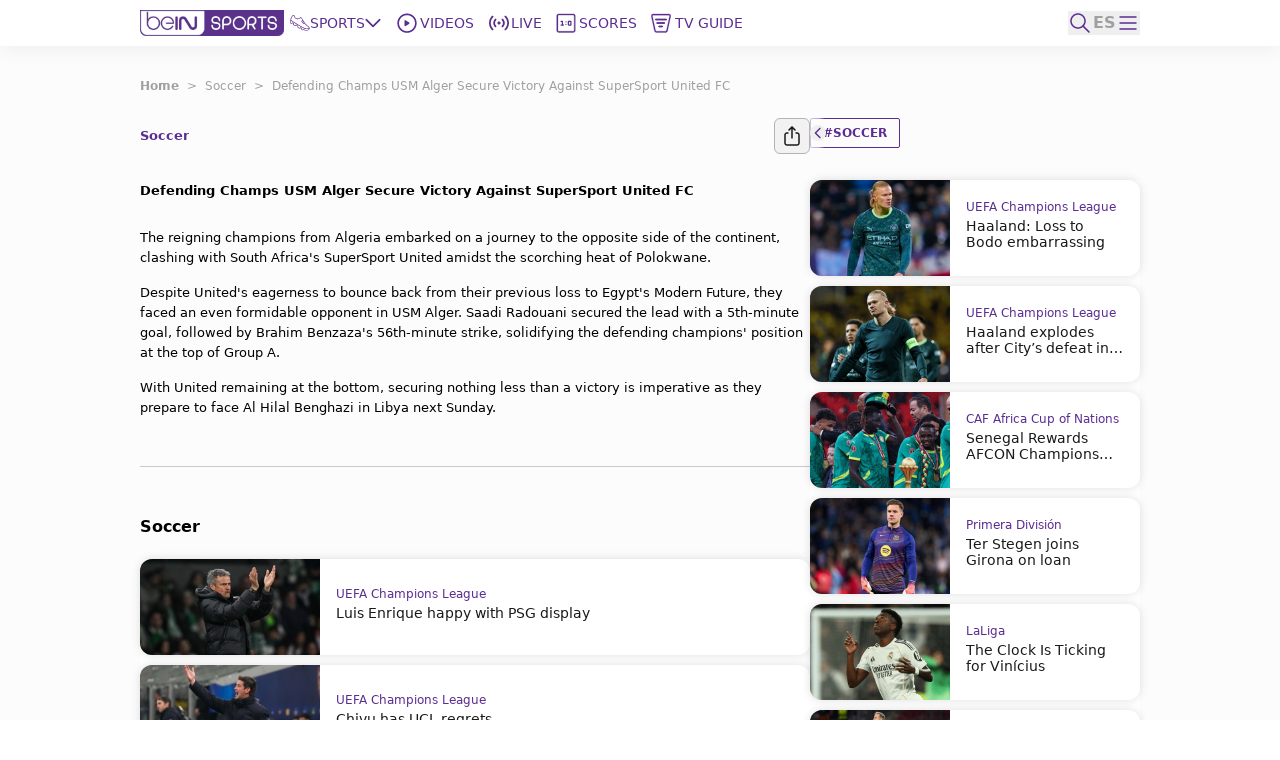

--- FILE ---
content_type: text/html; charset=utf-8
request_url: https://prod.beinsports.com/en-us/soccer/articles-video/defending-champs-usm-alger-secure-victory-against-supersport-united-fc-2023-12-03
body_size: 321556
content:
<!DOCTYPE html><html lang="en-us"><head><link rel="preload" href="https://secure.widget.cloud.opta.net/v3/css/v3.football.opta-widgets.css" as="style"/><link rel="preload" href="https://secure.widget.cloud.opta.net/v3/css/v3.rtl.opta-widgets.css" as="style"/><meta charSet="utf-8"/><meta name="viewport" content="width=device-width, initial-scale=1.0, maximum-scale=1.0, user-scalable=no, viewport-fit=cover"/><meta name="apple-itunes-app" content="app-id=1115211914"/><noscript><link rel="stylesheet" href="https://secure.widget.cloud.opta.net/v3/css/v3.football.opta-widgets.css"/></noscript><noscript><link rel="stylesheet" href="https://secure.widget.cloud.opta.net/v3/css/v3.rtl.opta-widgets.css"/></noscript><script src="https://c.amazon-adsystem.com/aax2/apstag.js" async="" id="fastory-id"></script><link rel="preload" href="//cdn.optimizely.com/public/5809436334227456/s/beinsports.js" as="script"/><link rel="preconnect" href="//logx.optimizely.com"/><script id="optimizely-id" src="https://cdn.optimizely.com/public/5809436334227456/s/beinsports.js" async=""></script><title>Defending Champs USM Alger Secure Victory Against SuperSport United FC | beIN SPORTS</title><meta name="robots" content="index,follow"/><meta name="description" content="beIN SPORTS description!"/><meta name="twitter:card" content="summary_large_image"/><meta name="twitter:site" content="@beINSPORTSUSA"/><meta name="twitter:creator" content="@beINSPORTSUSA"/><meta property="fb:app_id" content="1543374589294767"/><meta property="og:title" content="Defending Champs USM Alger Secure Victory Against SuperSport United FC"/><meta property="og:description" content="beIN SPORTS description!"/><meta property="og:url" content="https://www.beinsports.com/en-us/soccer/articles-video/defending-champs-usm-alger-secure-victory-against-supersport-united-fc-2023-12-03"/><meta property="og:type" content="article"/><meta property="og:image" content="https://s2.dmcdn.net/v/VT8M31bRA_oy-1wFT/x1080"/><meta property="og:image:alt" content="Supersport United FC (RSA) vs USM Alger (ALG) | CAF CONFEDERATIONS CUP | 12/03/2023"/><meta property="og:locale" content="en-us"/><meta property="og:site_name" content="beIN SPORTS"/><link rel="canonical" href="https://www.beinsports.com/en-us/soccer/articles-video/defending-champs-usm-alger-secure-victory-against-supersport-united-fc-2023-12-03"/><meta property="author" content="beIN SPORTS description!"/><meta name="google-site-verification" content="RgvP-QZ9sgKAlvgtKBfhs08VvTJAX7_J-Gcdyb4Lc3I"/><meta property="msapplication-TileColor" content="#ffffff"/><meta property="msapplication-TileImage" content="https://www.beinsports.com/favicon/ms-icon-144x144.png"/><meta property="theme-color" content="#ffffff"/><meta property="fb:pages" content="444741388899022"/><link rel="icon" href="https://www.beinsports.com/favicon/favicon.ico"/><link rel="apple-touch-icon" sizes="57x57" href="/favicon/apple-icon-57x57.png"/><link rel="apple-touch-icon" sizes="60x60" href="/favicon/apple-icon-60x60.png"/><link rel="apple-touch-icon" sizes="72x72" href="/favicon/apple-icon-72x72.png"/><link rel="apple-touch-icon" sizes="76x76" href="/favicon/apple-icon-76x76.png"/><link rel="apple-touch-icon" sizes="114x114" href="/favicon/apple-icon-114x114.png"/><link rel="apple-touch-icon" sizes="120x120" href="/favicon/apple-icon-120x120.png"/><link rel="apple-touch-icon" sizes="144x144" href="/favicon/apple-icon-144x144.png"/><link rel="apple-touch-icon" sizes="152x152" href="/favicon/apple-icon-152x152.png"/><link rel="apple-touch-icon" sizes="180x180" href="/favicon/apple-icon-180x180.png"/><link rel="icon" type="image/png" sizes="192x192" href="/favicon/android-icon-192x192.png"/><link rel="icon" type="image/png" sizes="32x32" href="/favicon/favicon-32x32.png"/><link rel="icon" type="image/png" sizes="96x96" href="/favicon/favicon-96x96.png"/><link rel="icon" type="image/png" sizes="16x16" href="/favicon/favicon-16x16.png"/><link rel="manifest" href="/favicon/manifest.json"/><script type="application/ld+json">{"@context":"https://schema.org","@type":"BreadcrumbList","itemListElement":[{"@type":"ListItem","position":1,"name":"Soccer","item":"https://www.beinsports.com/en-us/soccer"},{"@type":"ListItem","position":2,"name":"Defending Champs USM Alger Secure Victory Against SuperSport United FC","item":"https://www.beinsports.com/en-us/soccer/articles-video/defending-champs-usm-alger-secure-victory-against-supersport-united-fc-2023-12-03"}]}</script><meta name="next-head-count" content="49"/><link rel="preload" href="/fonts/Gotham-Black.woff2" as="font" type="font/woff2" crossorigin="anonymous"/><link rel="preload" href="/fonts/Gotham-Bold.woff2" as="font" type="font/woff2" crossorigin="anonymous"/><link rel="preload" href="/fonts/Gotham-Book.woff2" as="font" type="font/woff2" crossorigin="anonymous"/><link rel="preload" href="/fonts/Gotham-Light.woff2" as="font" type="font/woff2" crossorigin="anonymous"/><link rel="preload" href="/fonts/Gotham-Medium.woff2" as="font" type="font/woff2" crossorigin="anonymous"/><link rel="preload" href="/fonts/SFPro-Bold.woff2" as="font" type="font/woff2" crossorigin="anonymous"/><link rel="preload" href="/fonts/SFPro-Medium.woff2" as="font" type="font/woff2" crossorigin="anonymous"/><link rel="preload" href="/fonts/beINNEWArabicfont2017-Light.woff2" as="font" type="font/woff2" crossorigin="anonymous"/><link rel="preload" href="/fonts/beINNEWArabicfont2017-Regular.woff2" as="font" type="font/woff2" crossorigin="anonymous"/><link rel="preload" href="/fonts/beINNEWArabicfont2017-DemiBold.woff2" as="font" type="font/woff2" crossorigin="anonymous"/><link rel="preload" href="/fonts/beINNEWArabicfont2017-Bold.woff2" as="font" type="font/woff2" crossorigin="anonymous"/><link rel="preload" href="/fonts/Merriweather-Bold.woff2" as="font" type="font/woff2" crossorigin="anonymous"/><link rel="preload" href="/fonts/Merriweather-Light.woff2" as="font" type="font/woff2" crossorigin="anonymous"/><link rel="preload" href="/fonts/GothamNarrow-Bold.woff2" as="font" type="font/woff2" crossorigin="anonymous"/><link rel="preload" href="/fonts/GothamNarrow-Medium.woff2" as="font" type="font/woff2" crossorigin="anonymous"/><link rel="preload" href="/fonts/GothamXNarrow-Book.woff2" as="font" type="font/woff2" crossorigin="anonymous"/><link rel="preload" href="/fonts/GothamXNarrow-Medium.woff2" as="font" type="font/woff2" crossorigin="anonymous"/><link rel="preload" href="/fonts/GothamXNarrow-Bold.woff2" as="font" type="font/woff2" crossorigin="anonymous"/><script src="https://imasdk.googleapis.com/js/sdkloader/ima3.js" async=""></script><link rel="preload" href="/_next/static/css/297e4f2edb2299e3.css" as="style"/><link rel="stylesheet" href="/_next/static/css/297e4f2edb2299e3.css" data-n-g=""/><noscript data-n-css=""></noscript><script defer="" nomodule="" src="/_next/static/chunks/polyfills-c67a75d1b6f99dc8.js"></script><script defer="" src="/_next/static/chunks/3799.5d153192176e6601.js"></script><script defer="" src="/_next/static/chunks/2930.a681dffee7265942.js"></script><script defer="" src="/_next/static/chunks/9586.3b427add1eff3080.js"></script><script defer="" src="/_next/static/chunks/1797.058e263b6a127fd3.js"></script><script defer="" src="/_next/static/chunks/4358.507a72c483ed48da.js"></script><script defer="" src="/_next/static/chunks/1476.6da5795d59a95de1.js"></script><script defer="" src="/_next/static/chunks/7994.be4fc999ee4d89ce.js"></script><script defer="" src="/_next/static/chunks/3546.d642192cafaa6ecb.js"></script><script defer="" src="/_next/static/chunks/2128.9cee8276152bf5f3.js"></script><script defer="" src="/_next/static/chunks/1801.e0decb8dc7e16acf.js"></script><script defer="" src="/_next/static/chunks/7059.0bd080c9627c490c.js"></script><script defer="" src="/_next/static/chunks/5034.08b349ee35b29ea6.js"></script><script defer="" src="/_next/static/chunks/6808.ecd3ad2a140d8b62.js"></script><script defer="" src="/_next/static/chunks/3921.5f2f801c46f1dc8d.js"></script><script defer="" src="/_next/static/chunks/9120.94cb92d5f557169d.js"></script><script defer="" src="/_next/static/chunks/9928.86b97a7145352b5b.js"></script><script src="/_next/static/chunks/webpack-662d1213e74c3ec1.js" defer=""></script><script src="/_next/static/chunks/framework-f29dff1c97231af4.js" defer=""></script><script src="/_next/static/chunks/main-1b4047f9db4e5b8c.js" defer=""></script><script src="/_next/static/chunks/pages/_app-e80a97fffd728533.js" defer=""></script><script src="/_next/static/chunks/75fc9c18-06f0264f50ef7fc1.js" defer=""></script><script src="/_next/static/chunks/c0a33b72-a4abd394aa998878.js" defer=""></script><script src="/_next/static/chunks/37a763b4-c4f58850fcacccd8.js" defer=""></script><script src="/_next/static/chunks/7602-e0e4b46c938c97c3.js" defer=""></script><script src="/_next/static/chunks/104-c3d847044891096f.js" defer=""></script><script src="/_next/static/chunks/2049-d2abd88d35a7480d.js" defer=""></script><script src="/_next/static/chunks/919-b83a1b01068f5b29.js" defer=""></script><script src="/_next/static/chunks/5910-6a1f90540a04b4b3.js" defer=""></script><script src="/_next/static/chunks/3322-faf95fc8892ebbc3.js" defer=""></script><script src="/_next/static/chunks/558-630f4ad778ca78f3.js" defer=""></script><script src="/_next/static/chunks/6654-c76c3fb73c0203e4.js" defer=""></script><script src="/_next/static/chunks/7547-7e2d19d442108b6f.js" defer=""></script><script src="/_next/static/chunks/6069-eb972586334df1f4.js" defer=""></script><script src="/_next/static/chunks/5248-82341982f7165b4d.js" defer=""></script><script src="/_next/static/chunks/8761-af8a37db2250b69f.js" defer=""></script><script src="/_next/static/chunks/8198-53c537bb0e735b6a.js" defer=""></script><script src="/_next/static/chunks/pages/%5B...page%5D-a55de620ec6fd8eb.js" defer=""></script><script src="/_next/static/AStv6QRW-B_eStAL6La3e/_buildManifest.js" defer=""></script><script src="/_next/static/AStv6QRW-B_eStAL6La3e/_ssgManifest.js" defer=""></script></head><body><div id="__next"><style>
            
    #nprogress {
      pointer-events: none;
    }
    #nprogress .bar {
      background: #5c2d91;
      position: fixed;
      z-index: 9999;
      top: 0;
      left: 0;
      width: 100%;
      height: 3px;
    }
    #nprogress .peg {
      display: block;
      position: absolute;
      right: 0px;
      width: 100px;
      height: 100%;
      box-shadow: 0 0 10px #5c2d91, 0 0 5px #5c2d91;
      opacity: 1;
      -webkit-transform: rotate(3deg) translate(0px, -4px);
      -ms-transform: rotate(3deg) translate(0px, -4px);
      transform: rotate(3deg) translate(0px, -4px);
    }
    #nprogress .spinner {
      display: block;
      position: fixed;
      z-index: 1031;
      top: 15px;
      right: 15px;
    }
    #nprogress .spinner-icon {
      width: 18px;
      height: 18px;
      box-sizing: border-box;
      border: solid 2px transparent;
      border-top-color: #5c2d91;
      border-left-color: #5c2d91;
      border-radius: 50%;
      -webkit-animation: nprogresss-spinner 400ms linear infinite;
      animation: nprogress-spinner 400ms linear infinite;
    }
    .nprogress-custom-parent {
      overflow: hidden;
      position: relative;
    }
    .nprogress-custom-parent #nprogress .spinner,
    .nprogress-custom-parent #nprogress .bar {
      position: absolute;
    }
    @-webkit-keyframes nprogress-spinner {
      0% {
        -webkit-transform: rotate(0deg);
      }
      100% {
        -webkit-transform: rotate(360deg);
      }
    }
    @keyframes nprogress-spinner {
      0% {
        transform: rotate(0deg);
      }
      100% {
        transform: rotate(360deg);
      }
    }
  
            #nprogress .bar {
              opacity: 0.75;
              display: block;
            }
            #nprogress .spinner {
              /* This is now controlled by our Redux state */
              display: flex;
              top: 0;
              left: 0;
              bottom: 0;
              right: 0;
              justify-content: center;
              align-items: center;
              background-color: rgba(255,255,255,0.4);           
            }
            #nprogress .spinner-icon {
              width: 40px;
              height: 40px;
              border-width: 3px;
            }
            @media screen and (max-width: 1024px) {
              #nprogress .bar {
                display: none; 
              }
            }
          </style><div class="bng-flex bng-flex-col bng-min-h-screen bng-w-full bng-h-full md:bng-pb-0 TODO-bng-landscape-lock false bng-bg-mainGrayLight" dir="ltr" style="min-height:100dvh"><header class="bng-sticky bng-top-0 lg:bng-shadow-[0_5px_20px_rgba(0,0,0,0.05)] bng-z-[100]"><nav class="bng-bg-white bng-relative bng-z-10"><div class="bng-flex bng-safe-pt-2 bng-items-center bng-justify-between md:bng-py-2.5 md:bng-safe-pt-2.5 bng-px-3 md:bng-safe-h-[46px] lg:bng-px-[3rem] xl:bng-px-[8.75rem]"><div class="bng-flex bng-w-full bng-h-[40px] bng-justify-between bng-items-center"><div class="bng-content-center bng-flex lg:bng-hidden bng-gap-x-3 md:bng-gap-x-0"><button type="button" aria-label="icon back" class="bng-w-6 bng-h-6 bng-items-center bng-justify-center bng-flex"><div class="bng-transition-all bng-ease-in-out bng-delay-400 rtl:-bng-scale-x-100"><svg xmlns="http://www.w3.org/2000/svg" width="9.608" height="17.5" viewBox="0 0 9.608 17.5" aria-label="sidebar-back-button-icon" aria-hidden="true" class="bng-fill-main"><path id="icon_back" d="M23.928,12.424l7.28-7.281a.858.858,0,1,0-1.214-1.214l-7.884,7.883,0,0a.86.86,0,0,0,0,1.214l0,0,7.884,7.883A.858.858,0,1,0,31.208,19.7Z" transform="translate(-21.856 -3.674)" fill-rule="evenodd"></path></svg></div></button><div class="md:bng-hidden bng-relative bng-w-6 bng-h-6"></div></div><div class="bng-flex bng-justify-start bng-items-center "><a class="bng-flex bng-relative bng-h-8 bng-w-32 lg:bng-h-5 xl:bng-h-8 bng-gap-x-1 xl:bng-gap-x-5 lg:bng-w-28 xl:bng-w-36 ltr:lg:bng-mr-2 rtl:lg:bng-ml-2 ltr:xl:bng-mr-[34px] rtl:xl:bng-ml-[34px]" href="/en-us"><figure style="width:undefinedpx" class="
                  bng-block
                "><img alt="bein logo" sizes="144px" srcSet="/_next/static/media/bein_logo.af017869.webp?ver=03-06-2025?w=32&amp;q=75 32w, /_next/static/media/bein_logo.af017869.webp?ver=03-06-2025?w=64&amp;q=75 64w, /_next/static/media/bein_logo.af017869.webp?ver=03-06-2025?w=128&amp;q=75 128w, /_next/static/media/bein_logo.af017869.webp?ver=03-06-2025?w=256&amp;q=75 256w, /_next/static/media/bein_logo.af017869.webp?ver=03-06-2025?w=384&amp;q=75 384w, /_next/static/media/bein_logo.af017869.webp?ver=03-06-2025?w=640&amp;q=75 640w, /_next/static/media/bein_logo.af017869.webp?ver=03-06-2025?w=1080&amp;q=75 1080w, /_next/static/media/bein_logo.af017869.webp?ver=03-06-2025?w=1920&amp;q=75 1920w, /_next/static/media/bein_logo.af017869.webp?ver=03-06-2025?w=3840&amp;q=75 3840w" src="/_next/static/media/bein_logo.af017869.webp?ver=03-06-2025?w=3840&amp;q=75" decoding="async" data-nimg="fill" class="bng-object-contain" loading="lazy" style="position:absolute;height:100%;width:100%;left:0;top:0;right:0;bottom:0;color:transparent"/></figure></a><div class="bng-hidden sm:bng-h-fit sm:bng-max-h-fit bng-h-[86px] bng-gap-x-1 xl:bng-gap-x-5 bng-max-h-[86px] bng-justify-between bng-p-0 bng-z-0 lg:bng-flex lg:bng-p-0 lg:bng-z-0"><div class="bng-relative bng-flex lg:bng-hidden bng-min-h-8 bng-p-1.5 ltr:last:bng-mr-0 rtl:last:bng-ml-0"><a class="flex" data-text="Home" href="/en-us"><div class="bng-flex bng-flex-col bng-items-center bng-justify-center bng-gap-y-1 lg:bng-flex-row"><div class="bng-flex bng-items-center bng-justify-center lg:bng-w-5 lg:bng-h-5 lg:bng-mb-0 ltr:lg:bng-mr-3 rtl:lg:bng-ml-3 bng-w-[33px] bng-h-[33px]"><figure style="width:24px"><img alt="Home Icon" sizes="24px" srcSet="https://assets-us-01.kc-usercontent.com:443/31dbcbc6-da4c-0033-328a-d7621d0fa726/d4aa02a9-c327-427c-b31d-bbe136e290af/icon_homepage2.svg?ver=03-06-2025?w=32&amp;q=75 32w, https://assets-us-01.kc-usercontent.com:443/31dbcbc6-da4c-0033-328a-d7621d0fa726/d4aa02a9-c327-427c-b31d-bbe136e290af/icon_homepage2.svg?ver=03-06-2025?w=64&amp;q=75 64w, https://assets-us-01.kc-usercontent.com:443/31dbcbc6-da4c-0033-328a-d7621d0fa726/d4aa02a9-c327-427c-b31d-bbe136e290af/icon_homepage2.svg?ver=03-06-2025?w=128&amp;q=75 128w, https://assets-us-01.kc-usercontent.com:443/31dbcbc6-da4c-0033-328a-d7621d0fa726/d4aa02a9-c327-427c-b31d-bbe136e290af/icon_homepage2.svg?ver=03-06-2025?w=256&amp;q=75 256w, https://assets-us-01.kc-usercontent.com:443/31dbcbc6-da4c-0033-328a-d7621d0fa726/d4aa02a9-c327-427c-b31d-bbe136e290af/icon_homepage2.svg?ver=03-06-2025?w=384&amp;q=75 384w, https://assets-us-01.kc-usercontent.com:443/31dbcbc6-da4c-0033-328a-d7621d0fa726/d4aa02a9-c327-427c-b31d-bbe136e290af/icon_homepage2.svg?ver=03-06-2025?w=640&amp;q=75 640w, https://assets-us-01.kc-usercontent.com:443/31dbcbc6-da4c-0033-328a-d7621d0fa726/d4aa02a9-c327-427c-b31d-bbe136e290af/icon_homepage2.svg?ver=03-06-2025?w=1080&amp;q=75 1080w, https://assets-us-01.kc-usercontent.com:443/31dbcbc6-da4c-0033-328a-d7621d0fa726/d4aa02a9-c327-427c-b31d-bbe136e290af/icon_homepage2.svg?ver=03-06-2025?w=1920&amp;q=75 1920w, https://assets-us-01.kc-usercontent.com:443/31dbcbc6-da4c-0033-328a-d7621d0fa726/d4aa02a9-c327-427c-b31d-bbe136e290af/icon_homepage2.svg?ver=03-06-2025?w=3840&amp;q=75 3840w" src="https://assets-us-01.kc-usercontent.com:443/31dbcbc6-da4c-0033-328a-d7621d0fa726/d4aa02a9-c327-427c-b31d-bbe136e290af/icon_homepage2.svg?ver=03-06-2025?w=3840&amp;q=75" width="24" height="24" decoding="async" data-nimg="1" class="bng-animate-pulse" loading="lazy" style="color:transparent"/></figure></div><span class="bng-w-12 bng-truncate bng-font-medium bng-font-Gotham-Arabic bng-text-[10px] bng-text-center bng-whitespace-nowrap lg:bng-text-[14px] rtl:lg:bng-text-[16px] lg:bng-leading-4 lg:bng-w-auto lg:bng-font-Gotham-Arabic lg:bng-font-medium rtl:lg:bng-font-semibold lg:bng-uppercase bng-text-gray lg:bng-text-main bng-inline-flex bng-flex-col after:bng-font-bold after:bng-overflow-hidden after:bng-h-0 after:bng-content-[attr(data-text)] after:bng-invisible after:bng-select-none after:bng-pointer-events-none" data-text="Home">Home</span></div></a></div><div class="bng-static bng-cursor-pointer lg:bng-flex ltr:last:bng-mr-0 rtl:last:bng-ml-0 bng-w-12 bng-truncate bng-font-medium bng-font-Gotham-Arabic bng-text-[10px] bng-text-center bng-whitespace-nowrap bng-text-main lg:bng-min-h-8 lg:bng-p-1.5 lg:bng-text-[14px] rtl:lg:bng-text-[16px] lg:bng-leading-4 lg:bng-w-auto lg:bng-font-Gotham-Arabic lg:bng-font-medium rtl:lg:bng-font-semibold lg:bng-uppercase"><div class="bng-flex bng-items-center bng-justify-center"><div class="bng-flex bng-items-center bng-justify-center bng-w-5 bng-h-5 ltr:lg:bng-mr-3 rtl:lg:bng-ml-3"><figure style="width:20px"><img alt="Sports Icon" sizes="20px" srcSet="https://assets-us-01.kc-usercontent.com:443/31dbcbc6-da4c-0033-328a-d7621d0fa726/a5e6776f-ca87-4111-b129-9d007a7715e1/icon_sports1.svg?ver=03-06-2025?w=32&amp;q=75 32w, https://assets-us-01.kc-usercontent.com:443/31dbcbc6-da4c-0033-328a-d7621d0fa726/a5e6776f-ca87-4111-b129-9d007a7715e1/icon_sports1.svg?ver=03-06-2025?w=64&amp;q=75 64w, https://assets-us-01.kc-usercontent.com:443/31dbcbc6-da4c-0033-328a-d7621d0fa726/a5e6776f-ca87-4111-b129-9d007a7715e1/icon_sports1.svg?ver=03-06-2025?w=128&amp;q=75 128w, https://assets-us-01.kc-usercontent.com:443/31dbcbc6-da4c-0033-328a-d7621d0fa726/a5e6776f-ca87-4111-b129-9d007a7715e1/icon_sports1.svg?ver=03-06-2025?w=256&amp;q=75 256w, https://assets-us-01.kc-usercontent.com:443/31dbcbc6-da4c-0033-328a-d7621d0fa726/a5e6776f-ca87-4111-b129-9d007a7715e1/icon_sports1.svg?ver=03-06-2025?w=384&amp;q=75 384w, https://assets-us-01.kc-usercontent.com:443/31dbcbc6-da4c-0033-328a-d7621d0fa726/a5e6776f-ca87-4111-b129-9d007a7715e1/icon_sports1.svg?ver=03-06-2025?w=640&amp;q=75 640w, https://assets-us-01.kc-usercontent.com:443/31dbcbc6-da4c-0033-328a-d7621d0fa726/a5e6776f-ca87-4111-b129-9d007a7715e1/icon_sports1.svg?ver=03-06-2025?w=1080&amp;q=75 1080w, https://assets-us-01.kc-usercontent.com:443/31dbcbc6-da4c-0033-328a-d7621d0fa726/a5e6776f-ca87-4111-b129-9d007a7715e1/icon_sports1.svg?ver=03-06-2025?w=1920&amp;q=75 1920w, https://assets-us-01.kc-usercontent.com:443/31dbcbc6-da4c-0033-328a-d7621d0fa726/a5e6776f-ca87-4111-b129-9d007a7715e1/icon_sports1.svg?ver=03-06-2025?w=3840&amp;q=75 3840w" src="https://assets-us-01.kc-usercontent.com:443/31dbcbc6-da4c-0033-328a-d7621d0fa726/a5e6776f-ca87-4111-b129-9d007a7715e1/icon_sports1.svg?ver=03-06-2025?w=3840&amp;q=75" width="20" height="20" decoding="async" data-nimg="1" class="bng-animate-pulse" loading="lazy" style="color:transparent"/></figure></div><div class="bng-flex bng-items-center bng-justify-center bng-flex-col lg:bng-flex-row bng-gap-x-2">Sports<span class="bng-flex bng-items-center bng-w-5 bng-h-5"><svg width="16" height="16" viewBox="0 0 12 8" fill="none" xmlns="http://www.w3.org/2000/svg" color="#5C2D91" class="bng-transition-transform bng-duration-300 bng-rotate-0"><path fill-rule="evenodd" clip-rule="evenodd" d="M6.44194 6.94194C6.19786 7.18602 5.80214 7.18602 5.55806 6.94194L0.558059 1.94194C0.313982 1.69786 0.313982 1.30213 0.558059 1.05806C0.802136 0.81398 1.19787 0.81398 1.44194 1.05806L6 5.61612L10.5581 1.05806C10.8021 0.813981 11.1979 0.813981 11.4419 1.05806C11.686 1.30214 11.686 1.69786 11.4419 1.94194L6.44194 6.94194Z" fill="#5C2D91"></path></svg></span></div></div></div><div class="bng-relative bng-flex lg:bng-flex bng-min-h-8 bng-p-1.5 ltr:last:bng-mr-0 rtl:last:bng-ml-0"><a class="flex" data-text="Videos" href="/en-us/videos"><div class="bng-flex bng-flex-col bng-items-center bng-justify-center bng-gap-y-1 lg:bng-flex-row"><div class="bng-flex bng-items-center bng-justify-center lg:bng-w-5 lg:bng-h-5 lg:bng-mb-0 ltr:lg:bng-mr-3 rtl:lg:bng-ml-3 bng-w-[33px] bng-h-[33px]"><figure style="width:24px"><img alt="Videos Icon" sizes="24px" srcSet="https://assets-us-01.kc-usercontent.com:443/31dbcbc6-da4c-0033-328a-d7621d0fa726/3ec961c4-338d-4155-8a59-07128551abc0/icon_videos2_V2.svg?ver=03-06-2025?w=32&amp;q=75 32w, https://assets-us-01.kc-usercontent.com:443/31dbcbc6-da4c-0033-328a-d7621d0fa726/3ec961c4-338d-4155-8a59-07128551abc0/icon_videos2_V2.svg?ver=03-06-2025?w=64&amp;q=75 64w, https://assets-us-01.kc-usercontent.com:443/31dbcbc6-da4c-0033-328a-d7621d0fa726/3ec961c4-338d-4155-8a59-07128551abc0/icon_videos2_V2.svg?ver=03-06-2025?w=128&amp;q=75 128w, https://assets-us-01.kc-usercontent.com:443/31dbcbc6-da4c-0033-328a-d7621d0fa726/3ec961c4-338d-4155-8a59-07128551abc0/icon_videos2_V2.svg?ver=03-06-2025?w=256&amp;q=75 256w, https://assets-us-01.kc-usercontent.com:443/31dbcbc6-da4c-0033-328a-d7621d0fa726/3ec961c4-338d-4155-8a59-07128551abc0/icon_videos2_V2.svg?ver=03-06-2025?w=384&amp;q=75 384w, https://assets-us-01.kc-usercontent.com:443/31dbcbc6-da4c-0033-328a-d7621d0fa726/3ec961c4-338d-4155-8a59-07128551abc0/icon_videos2_V2.svg?ver=03-06-2025?w=640&amp;q=75 640w, https://assets-us-01.kc-usercontent.com:443/31dbcbc6-da4c-0033-328a-d7621d0fa726/3ec961c4-338d-4155-8a59-07128551abc0/icon_videos2_V2.svg?ver=03-06-2025?w=1080&amp;q=75 1080w, https://assets-us-01.kc-usercontent.com:443/31dbcbc6-da4c-0033-328a-d7621d0fa726/3ec961c4-338d-4155-8a59-07128551abc0/icon_videos2_V2.svg?ver=03-06-2025?w=1920&amp;q=75 1920w, https://assets-us-01.kc-usercontent.com:443/31dbcbc6-da4c-0033-328a-d7621d0fa726/3ec961c4-338d-4155-8a59-07128551abc0/icon_videos2_V2.svg?ver=03-06-2025?w=3840&amp;q=75 3840w" src="https://assets-us-01.kc-usercontent.com:443/31dbcbc6-da4c-0033-328a-d7621d0fa726/3ec961c4-338d-4155-8a59-07128551abc0/icon_videos2_V2.svg?ver=03-06-2025?w=3840&amp;q=75" width="24" height="24" decoding="async" data-nimg="1" class="bng-animate-pulse" loading="lazy" style="color:transparent"/></figure></div><span class="bng-w-12 bng-truncate bng-font-medium bng-font-Gotham-Arabic bng-text-[10px] bng-text-center bng-whitespace-nowrap lg:bng-text-[14px] rtl:lg:bng-text-[16px] lg:bng-leading-4 lg:bng-w-auto lg:bng-font-Gotham-Arabic lg:bng-font-medium rtl:lg:bng-font-semibold lg:bng-uppercase bng-text-gray lg:bng-text-main bng-inline-flex bng-flex-col after:bng-font-bold after:bng-overflow-hidden after:bng-h-0 after:bng-content-[attr(data-text)] after:bng-invisible after:bng-select-none after:bng-pointer-events-none" data-text="Videos">Videos</span></div></a></div><div class="bng-relative bng-flex lg:bng-hidden bng-min-h-8 bng-p-1.5 ltr:last:bng-mr-0 rtl:last:bng-ml-0"><a class="flex" data-text="Shorts" href="/en-us/shorts"><div class="bng-flex bng-flex-col bng-items-center bng-justify-center bng-gap-y-1 lg:bng-flex-row"><div class="bng-flex bng-items-center bng-justify-center lg:bng-w-5 lg:bng-h-5 lg:bng-mb-0 ltr:lg:bng-mr-3 rtl:lg:bng-ml-3 bng-w-[33px] bng-h-[33px]"><figure style="width:24px"><img alt="Shorts Icon" sizes="24px" srcSet="https://assets-us-01.kc-usercontent.com:443/31dbcbc6-da4c-0033-328a-d7621d0fa726/0bdfa35e-014c-46a4-9f7c-381a37765788/Shorts%20Icon%20%28Light%29%20-%20Default.svg?ver=03-06-2025?w=32&amp;q=75 32w, https://assets-us-01.kc-usercontent.com:443/31dbcbc6-da4c-0033-328a-d7621d0fa726/0bdfa35e-014c-46a4-9f7c-381a37765788/Shorts%20Icon%20%28Light%29%20-%20Default.svg?ver=03-06-2025?w=64&amp;q=75 64w, https://assets-us-01.kc-usercontent.com:443/31dbcbc6-da4c-0033-328a-d7621d0fa726/0bdfa35e-014c-46a4-9f7c-381a37765788/Shorts%20Icon%20%28Light%29%20-%20Default.svg?ver=03-06-2025?w=128&amp;q=75 128w, https://assets-us-01.kc-usercontent.com:443/31dbcbc6-da4c-0033-328a-d7621d0fa726/0bdfa35e-014c-46a4-9f7c-381a37765788/Shorts%20Icon%20%28Light%29%20-%20Default.svg?ver=03-06-2025?w=256&amp;q=75 256w, https://assets-us-01.kc-usercontent.com:443/31dbcbc6-da4c-0033-328a-d7621d0fa726/0bdfa35e-014c-46a4-9f7c-381a37765788/Shorts%20Icon%20%28Light%29%20-%20Default.svg?ver=03-06-2025?w=384&amp;q=75 384w, https://assets-us-01.kc-usercontent.com:443/31dbcbc6-da4c-0033-328a-d7621d0fa726/0bdfa35e-014c-46a4-9f7c-381a37765788/Shorts%20Icon%20%28Light%29%20-%20Default.svg?ver=03-06-2025?w=640&amp;q=75 640w, https://assets-us-01.kc-usercontent.com:443/31dbcbc6-da4c-0033-328a-d7621d0fa726/0bdfa35e-014c-46a4-9f7c-381a37765788/Shorts%20Icon%20%28Light%29%20-%20Default.svg?ver=03-06-2025?w=1080&amp;q=75 1080w, https://assets-us-01.kc-usercontent.com:443/31dbcbc6-da4c-0033-328a-d7621d0fa726/0bdfa35e-014c-46a4-9f7c-381a37765788/Shorts%20Icon%20%28Light%29%20-%20Default.svg?ver=03-06-2025?w=1920&amp;q=75 1920w, https://assets-us-01.kc-usercontent.com:443/31dbcbc6-da4c-0033-328a-d7621d0fa726/0bdfa35e-014c-46a4-9f7c-381a37765788/Shorts%20Icon%20%28Light%29%20-%20Default.svg?ver=03-06-2025?w=3840&amp;q=75 3840w" src="https://assets-us-01.kc-usercontent.com:443/31dbcbc6-da4c-0033-328a-d7621d0fa726/0bdfa35e-014c-46a4-9f7c-381a37765788/Shorts%20Icon%20%28Light%29%20-%20Default.svg?ver=03-06-2025?w=3840&amp;q=75" width="24" height="24" decoding="async" data-nimg="1" class="bng-animate-pulse" loading="lazy" style="color:transparent"/></figure></div><span class="bng-w-12 bng-truncate bng-font-medium bng-font-Gotham-Arabic bng-text-[10px] bng-text-center bng-whitespace-nowrap lg:bng-text-[14px] rtl:lg:bng-text-[16px] lg:bng-leading-4 lg:bng-w-auto lg:bng-font-Gotham-Arabic lg:bng-font-medium rtl:lg:bng-font-semibold lg:bng-uppercase bng-text-gray lg:bng-text-main bng-inline-flex bng-flex-col after:bng-font-bold after:bng-overflow-hidden after:bng-h-0 after:bng-content-[attr(data-text)] after:bng-invisible after:bng-select-none after:bng-pointer-events-none" data-text="Shorts">Shorts</span></div></a></div><div class="bng-flex lg:bng-flex bng-min-h-8 bng-p-1.5 ltr:last:bng-mr-0 rtl:last:bng-ml-0"><a class="bng-w-full" href="https://connect.beinsports.com/ " data-text="Live" target="_blank" rel="noopener noreferrer"><div class="bng-flex bng-flex-col bng-gap-y-1 bng-items-center lg:bng-flex-row"><div class="bng-flex bng-justify-center bng-items-center bng-w-[33px] bng-h-[33px] lg:bng-w-5 lg:bng-h-5 lg:bng-mb-0 ltr:lg:bng-mr-3 rtl:lg:bng-ml-3"><figure style="width:24px"><img alt="https://assets-us-01.kc-usercontent.com:443/31dbcbc6-da4c-0033-328a-d7621d0fa726/f3a28e96-8624-46e2-ba73-fe92ae75e192/icon_live_selected%20%282%29.svg" sizes="24px" srcSet="https://assets-us-01.kc-usercontent.com:443/31dbcbc6-da4c-0033-328a-d7621d0fa726/f3a28e96-8624-46e2-ba73-fe92ae75e192/icon_live_selected%20%282%29.svg?ver=03-06-2025?w=32&amp;q=75 32w, https://assets-us-01.kc-usercontent.com:443/31dbcbc6-da4c-0033-328a-d7621d0fa726/f3a28e96-8624-46e2-ba73-fe92ae75e192/icon_live_selected%20%282%29.svg?ver=03-06-2025?w=64&amp;q=75 64w, https://assets-us-01.kc-usercontent.com:443/31dbcbc6-da4c-0033-328a-d7621d0fa726/f3a28e96-8624-46e2-ba73-fe92ae75e192/icon_live_selected%20%282%29.svg?ver=03-06-2025?w=128&amp;q=75 128w, https://assets-us-01.kc-usercontent.com:443/31dbcbc6-da4c-0033-328a-d7621d0fa726/f3a28e96-8624-46e2-ba73-fe92ae75e192/icon_live_selected%20%282%29.svg?ver=03-06-2025?w=256&amp;q=75 256w, https://assets-us-01.kc-usercontent.com:443/31dbcbc6-da4c-0033-328a-d7621d0fa726/f3a28e96-8624-46e2-ba73-fe92ae75e192/icon_live_selected%20%282%29.svg?ver=03-06-2025?w=384&amp;q=75 384w, https://assets-us-01.kc-usercontent.com:443/31dbcbc6-da4c-0033-328a-d7621d0fa726/f3a28e96-8624-46e2-ba73-fe92ae75e192/icon_live_selected%20%282%29.svg?ver=03-06-2025?w=640&amp;q=75 640w, https://assets-us-01.kc-usercontent.com:443/31dbcbc6-da4c-0033-328a-d7621d0fa726/f3a28e96-8624-46e2-ba73-fe92ae75e192/icon_live_selected%20%282%29.svg?ver=03-06-2025?w=1080&amp;q=75 1080w, https://assets-us-01.kc-usercontent.com:443/31dbcbc6-da4c-0033-328a-d7621d0fa726/f3a28e96-8624-46e2-ba73-fe92ae75e192/icon_live_selected%20%282%29.svg?ver=03-06-2025?w=1920&amp;q=75 1920w, https://assets-us-01.kc-usercontent.com:443/31dbcbc6-da4c-0033-328a-d7621d0fa726/f3a28e96-8624-46e2-ba73-fe92ae75e192/icon_live_selected%20%282%29.svg?ver=03-06-2025?w=3840&amp;q=75 3840w" src="https://assets-us-01.kc-usercontent.com:443/31dbcbc6-da4c-0033-328a-d7621d0fa726/f3a28e96-8624-46e2-ba73-fe92ae75e192/icon_live_selected%20%282%29.svg?ver=03-06-2025?w=3840&amp;q=75" width="24" height="24" decoding="async" data-nimg="1" class="bng-animate-pulse" loading="lazy" style="color:transparent"/></figure></div><span class="bng-w-12 bng-truncate bng-font-medium bng-font-Gotham-Arabic bng-text-[10px] bng-text-center lg:bng-text-[14px] rtl:lg:bng-text-[16px] lg:bng-leading-4 lg:bng-w-auto lg:bng-font-Gotham-Arabic lg:bng-font-medium rtl:lg:bng-font-semibold lg:bng-uppercase bng-text-gray lg:bng-text-main bng-inline-flex bng-flex-col after:bng-font-bold after:bng-overflow-hidden after:bng-h-0 after:bng-content-[attr(data-text)] after:bng-invisible after:bng-select-none after:bng-pointer-events-none bng-whitespace-nowrap" data-text="Live">Live</span></div></a></div><div class="bng-relative bng-flex lg:bng-flex bng-min-h-8 bng-p-1.5 ltr:last:bng-mr-0 rtl:last:bng-ml-0"><a class="flex" data-text="Scores" href="/en-us/scores"><div class="bng-flex bng-flex-col bng-items-center bng-justify-center bng-gap-y-1 lg:bng-flex-row"><div class="bng-flex bng-items-center bng-justify-center lg:bng-w-5 lg:bng-h-5 lg:bng-mb-0 ltr:lg:bng-mr-3 rtl:lg:bng-ml-3 bng-w-[33px] bng-h-[33px]"><figure style="width:24px"><img alt="Scores Icon" sizes="24px" srcSet="https://assets-us-01.kc-usercontent.com:443/31dbcbc6-da4c-0033-328a-d7621d0fa726/67a540ec-44c0-4ade-975f-83584ab89b65/icon_scores2.svg?ver=03-06-2025?w=32&amp;q=75 32w, https://assets-us-01.kc-usercontent.com:443/31dbcbc6-da4c-0033-328a-d7621d0fa726/67a540ec-44c0-4ade-975f-83584ab89b65/icon_scores2.svg?ver=03-06-2025?w=64&amp;q=75 64w, https://assets-us-01.kc-usercontent.com:443/31dbcbc6-da4c-0033-328a-d7621d0fa726/67a540ec-44c0-4ade-975f-83584ab89b65/icon_scores2.svg?ver=03-06-2025?w=128&amp;q=75 128w, https://assets-us-01.kc-usercontent.com:443/31dbcbc6-da4c-0033-328a-d7621d0fa726/67a540ec-44c0-4ade-975f-83584ab89b65/icon_scores2.svg?ver=03-06-2025?w=256&amp;q=75 256w, https://assets-us-01.kc-usercontent.com:443/31dbcbc6-da4c-0033-328a-d7621d0fa726/67a540ec-44c0-4ade-975f-83584ab89b65/icon_scores2.svg?ver=03-06-2025?w=384&amp;q=75 384w, https://assets-us-01.kc-usercontent.com:443/31dbcbc6-da4c-0033-328a-d7621d0fa726/67a540ec-44c0-4ade-975f-83584ab89b65/icon_scores2.svg?ver=03-06-2025?w=640&amp;q=75 640w, https://assets-us-01.kc-usercontent.com:443/31dbcbc6-da4c-0033-328a-d7621d0fa726/67a540ec-44c0-4ade-975f-83584ab89b65/icon_scores2.svg?ver=03-06-2025?w=1080&amp;q=75 1080w, https://assets-us-01.kc-usercontent.com:443/31dbcbc6-da4c-0033-328a-d7621d0fa726/67a540ec-44c0-4ade-975f-83584ab89b65/icon_scores2.svg?ver=03-06-2025?w=1920&amp;q=75 1920w, https://assets-us-01.kc-usercontent.com:443/31dbcbc6-da4c-0033-328a-d7621d0fa726/67a540ec-44c0-4ade-975f-83584ab89b65/icon_scores2.svg?ver=03-06-2025?w=3840&amp;q=75 3840w" src="https://assets-us-01.kc-usercontent.com:443/31dbcbc6-da4c-0033-328a-d7621d0fa726/67a540ec-44c0-4ade-975f-83584ab89b65/icon_scores2.svg?ver=03-06-2025?w=3840&amp;q=75" width="24" height="24" decoding="async" data-nimg="1" class="bng-animate-pulse" loading="lazy" style="color:transparent"/></figure></div><span class="bng-w-12 bng-truncate bng-font-medium bng-font-Gotham-Arabic bng-text-[10px] bng-text-center bng-whitespace-nowrap lg:bng-text-[14px] rtl:lg:bng-text-[16px] lg:bng-leading-4 lg:bng-w-auto lg:bng-font-Gotham-Arabic lg:bng-font-medium rtl:lg:bng-font-semibold lg:bng-uppercase bng-text-gray lg:bng-text-main bng-inline-flex bng-flex-col after:bng-font-bold after:bng-overflow-hidden after:bng-h-0 after:bng-content-[attr(data-text)] after:bng-invisible after:bng-select-none after:bng-pointer-events-none" data-text="Scores">Scores</span></div></a></div><div class="bng-relative bng-flex lg:bng-flex bng-min-h-8 bng-p-1.5 ltr:last:bng-mr-0 rtl:last:bng-ml-0"><a class="flex" data-text="TV Guide" href="/en-us/tv-guide"><div class="bng-flex bng-flex-col bng-items-center bng-justify-center bng-gap-y-1 lg:bng-flex-row"><div class="bng-flex bng-items-center bng-justify-center lg:bng-w-5 lg:bng-h-5 lg:bng-mb-0 ltr:lg:bng-mr-3 rtl:lg:bng-ml-3 bng-w-[33px] bng-h-[33px]"><figure style="width:24px"><img alt="TV Guide Icon" sizes="24px" srcSet="https://assets-us-01.kc-usercontent.com:443/31dbcbc6-da4c-0033-328a-d7621d0fa726/d50069b2-cb6a-4119-8606-5c7ffcc352bb/icon_tvguide2.svg?ver=03-06-2025?w=32&amp;q=75 32w, https://assets-us-01.kc-usercontent.com:443/31dbcbc6-da4c-0033-328a-d7621d0fa726/d50069b2-cb6a-4119-8606-5c7ffcc352bb/icon_tvguide2.svg?ver=03-06-2025?w=64&amp;q=75 64w, https://assets-us-01.kc-usercontent.com:443/31dbcbc6-da4c-0033-328a-d7621d0fa726/d50069b2-cb6a-4119-8606-5c7ffcc352bb/icon_tvguide2.svg?ver=03-06-2025?w=128&amp;q=75 128w, https://assets-us-01.kc-usercontent.com:443/31dbcbc6-da4c-0033-328a-d7621d0fa726/d50069b2-cb6a-4119-8606-5c7ffcc352bb/icon_tvguide2.svg?ver=03-06-2025?w=256&amp;q=75 256w, https://assets-us-01.kc-usercontent.com:443/31dbcbc6-da4c-0033-328a-d7621d0fa726/d50069b2-cb6a-4119-8606-5c7ffcc352bb/icon_tvguide2.svg?ver=03-06-2025?w=384&amp;q=75 384w, https://assets-us-01.kc-usercontent.com:443/31dbcbc6-da4c-0033-328a-d7621d0fa726/d50069b2-cb6a-4119-8606-5c7ffcc352bb/icon_tvguide2.svg?ver=03-06-2025?w=640&amp;q=75 640w, https://assets-us-01.kc-usercontent.com:443/31dbcbc6-da4c-0033-328a-d7621d0fa726/d50069b2-cb6a-4119-8606-5c7ffcc352bb/icon_tvguide2.svg?ver=03-06-2025?w=1080&amp;q=75 1080w, https://assets-us-01.kc-usercontent.com:443/31dbcbc6-da4c-0033-328a-d7621d0fa726/d50069b2-cb6a-4119-8606-5c7ffcc352bb/icon_tvguide2.svg?ver=03-06-2025?w=1920&amp;q=75 1920w, https://assets-us-01.kc-usercontent.com:443/31dbcbc6-da4c-0033-328a-d7621d0fa726/d50069b2-cb6a-4119-8606-5c7ffcc352bb/icon_tvguide2.svg?ver=03-06-2025?w=3840&amp;q=75 3840w" src="https://assets-us-01.kc-usercontent.com:443/31dbcbc6-da4c-0033-328a-d7621d0fa726/d50069b2-cb6a-4119-8606-5c7ffcc352bb/icon_tvguide2.svg?ver=03-06-2025?w=3840&amp;q=75" width="24" height="24" decoding="async" data-nimg="1" class="bng-animate-pulse" loading="lazy" style="color:transparent"/></figure></div><span class="bng-w-12 bng-truncate bng-font-medium bng-font-Gotham-Arabic bng-text-[10px] bng-text-center bng-whitespace-nowrap lg:bng-text-[14px] rtl:lg:bng-text-[16px] lg:bng-leading-4 lg:bng-w-auto lg:bng-font-Gotham-Arabic lg:bng-font-medium rtl:lg:bng-font-semibold lg:bng-uppercase bng-text-gray lg:bng-text-main bng-inline-flex bng-flex-col after:bng-font-bold after:bng-overflow-hidden after:bng-h-0 after:bng-content-[attr(data-text)] after:bng-invisible after:bng-select-none after:bng-pointer-events-none" data-text="TV Guide">TV Guide</span></div></a></div></div></div><div class="bng-flex bng-justify-end bng-items-center md:bng-flex-1 bng-gap-x-3 lg:bng-gap-x-[30px]"><button class="bng-text-main bng-hidden md:bng-block bng-w-6 bng-h-6"><span class="bng-flex bng-w-6 bng-h-6"><svg width="24" height="24" color="#5C2D91" viewBox="0 0 24 24" fill="none" xmlns="http://www.w3.org/2000/svg"><path fill-rule="evenodd" clip-rule="evenodd" d="M7.0342 2.83993C7.97448 2.45046 8.98226 2.25 10 2.25C11.0177 2.25 12.0255 2.45046 12.9658 2.83993C13.9061 3.22941 14.7604 3.80027 15.4801 4.51992C16.1997 5.23958 16.7706 6.09393 17.1601 7.0342C17.5495 7.97448 17.75 8.98226 17.75 10C17.75 11.0177 17.5495 12.0255 17.1601 12.9658C16.7706 13.9061 16.1997 14.7604 15.4801 15.4801C14.7604 16.1997 13.9061 16.7706 12.9658 17.1601C12.0255 17.5495 11.0177 17.75 10 17.75C8.98226 17.75 7.97448 17.5495 7.0342 17.1601C6.09393 16.7706 5.23958 16.1997 4.51992 15.4801C3.80027 14.7604 3.22941 13.9061 2.83993 12.9658C2.45046 12.0255 2.25 11.0177 2.25 10C2.25 8.98226 2.45046 7.97448 2.83993 7.0342C3.22941 6.09393 3.80027 5.23958 4.51992 4.51992C5.23958 3.80027 6.09393 3.22941 7.0342 2.83993ZM10 3.75C9.17924 3.75 8.36651 3.91166 7.60823 4.22575C6.84994 4.53984 6.16095 5.00022 5.58058 5.58058C5.00022 6.16095 4.53984 6.84994 4.22575 7.60823C3.91166 8.36651 3.75 9.17924 3.75 10C3.75 10.8208 3.91166 11.6335 4.22575 12.3918C4.53984 13.1501 5.00022 13.8391 5.58058 14.4194C6.16095 14.9998 6.84994 15.4602 7.60823 15.7742C8.36651 16.0883 9.17924 16.25 10 16.25C10.8208 16.25 11.6335 16.0883 12.3918 15.7742C13.1501 15.4602 13.8391 14.9998 14.4194 14.4194C14.9998 13.8391 15.4602 13.1501 15.7742 12.3918C16.0883 11.6335 16.25 10.8208 16.25 10C16.25 9.17924 16.0883 8.36651 15.7742 7.60823C15.4602 6.84994 14.9998 6.16095 14.4194 5.58058C13.8391 5.00022 13.1501 4.53984 12.3918 4.22575C11.6335 3.91166 10.8208 3.75 10 3.75Z" fill="currentColor"></path><path fill-rule="evenodd" clip-rule="evenodd" d="M14.4697 14.4697C14.7626 14.1768 15.2374 14.1768 15.5303 14.4697L21.5303 20.4697C21.8232 20.7626 21.8232 21.2374 21.5303 21.5303C21.2374 21.8232 20.7626 21.8232 20.4697 21.5303L14.4697 15.5303C14.1768 15.2374 14.1768 14.7626 14.4697 14.4697Z" fill="currentColor"></path></svg></span></button><div class="bng-relative bng-hidden bng-w-6 bng-h-6 md:bng-block bng-text-[#A0A0A0] bng-font-bold hover:bng-text-main"><button class="bng-w-6 bng-h-6" value="es"><span class="bng-w-6 bng-h-6 ">ES</span></button></div><button class="md:bng-hidden focus:bng-outline-none focus-visible:outline-none"><span class="bng-flex bng-w-6 bng-h-6 bng-flex bng-items-center bng-justify-center"><svg width="24" height="24" class="focus:bng-outline-none bng-w-[24px] bng-h-[24px] bng-text-main" viewBox="0 0 24 24" fill="none" xmlns="http://www.w3.org/2000/svg"><path fill-rule="evenodd" clip-rule="evenodd" d="M7.0342 2.83993C7.97448 2.45046 8.98226 2.25 10 2.25C11.0177 2.25 12.0255 2.45046 12.9658 2.83993C13.9061 3.22941 14.7604 3.80027 15.4801 4.51992C16.1997 5.23958 16.7706 6.09393 17.1601 7.0342C17.5495 7.97448 17.75 8.98226 17.75 10C17.75 11.0177 17.5495 12.0255 17.1601 12.9658C16.7706 13.9061 16.1997 14.7604 15.4801 15.4801C14.7604 16.1997 13.9061 16.7706 12.9658 17.1601C12.0255 17.5495 11.0177 17.75 10 17.75C8.98226 17.75 7.97448 17.5495 7.0342 17.1601C6.09393 16.7706 5.23958 16.1997 4.51992 15.4801C3.80027 14.7604 3.22941 13.9061 2.83993 12.9658C2.45046 12.0255 2.25 11.0177 2.25 10C2.25 8.98226 2.45046 7.97448 2.83993 7.0342C3.22941 6.09393 3.80027 5.23958 4.51992 4.51992C5.23958 3.80027 6.09393 3.22941 7.0342 2.83993ZM10 3.75C9.17924 3.75 8.36651 3.91166 7.60823 4.22575C6.84994 4.53984 6.16095 5.00022 5.58058 5.58058C5.00022 6.16095 4.53984 6.84994 4.22575 7.60823C3.91166 8.36651 3.75 9.17924 3.75 10C3.75 10.8208 3.91166 11.6335 4.22575 12.3918C4.53984 13.1501 5.00022 13.8391 5.58058 14.4194C6.16095 14.9998 6.84994 15.4602 7.60823 15.7742C8.36651 16.0883 9.17924 16.25 10 16.25C10.8208 16.25 11.6335 16.0883 12.3918 15.7742C13.1501 15.4602 13.8391 14.9998 14.4194 14.4194C14.9998 13.8391 15.4602 13.1501 15.7742 12.3918C16.0883 11.6335 16.25 10.8208 16.25 10C16.25 9.17924 16.0883 8.36651 15.7742 7.60823C15.4602 6.84994 14.9998 6.16095 14.4194 5.58058C13.8391 5.00022 13.1501 4.53984 12.3918 4.22575C11.6335 3.91166 10.8208 3.75 10 3.75Z" fill="currentColor"></path><path fill-rule="evenodd" clip-rule="evenodd" d="M14.4697 14.4697C14.7626 14.1768 15.2374 14.1768 15.5303 14.4697L21.5303 20.4697C21.8232 20.7626 21.8232 21.2374 21.5303 21.5303C21.2374 21.8232 20.7626 21.8232 20.4697 21.5303L14.4697 15.5303C14.1768 15.2374 14.1768 14.7626 14.4697 14.4697Z" fill="currentColor"></path></svg></span></button><div class="bng-flex bng-content-center"><button type="button" class="bng-w-6 bng-h-6 bng-items-center bng-justify-center bng-flex" aria-label="Open Menu Icon"><div class="bng-transition-all bng-ease-in-out bng-delay-400 bng-hidden"><svg xmlns="http://www.w3.org/2000/svg" width="18" height="18" viewBox="5 5 18 18" aria-label="sidebar-close-button-icon" aria-hidden="true" class="focus:bng-outline-none bng-w-[19px] bng-h-[19px] bng-fill-main"><path fill="none" d="M0 0h28v28H0z"></path><path d="m15.401 14.002 7.312-7.31a1 1 0 0 0 0-1.4.984.984 0 0 0-1.4 0l-7.312 7.31-7.314-7.309a1 1 0 0 0-1.4 0 .986.986 0 0 0 0 1.4l7.314 7.309-7.309 7.31a1 1 0 0 0 0 1.4.951.951 0 0 0 .7.287 1.046 1.046 0 0 0 .7-.281l7.309-7.31 7.312 7.31a.956.956 0 0 0 .7.281 1.039 1.039 0 0 0 .7-.279 1 1 0 0 0 0-1.4Z"></path></svg></div><div class="bng-transition-all bng-ease-in-out bng-delay-400 rtl:-bng-scale-x-100"><svg aria-label="sidebar-open-button-icon" width="24" height="24" class="focus:bng-outline-none bng-w-[24px] bng-h-[24px] bng-text-main" viewBox="0 0 24 24" fill="none" xmlns="http://www.w3.org/2000/svg"><path fill-rule="evenodd" clip-rule="evenodd" d="M3.25 6C3.25 5.58579 3.58579 5.25 4 5.25H20C20.4142 5.25 20.75 5.58579 20.75 6C20.75 6.41421 20.4142 6.75 20 6.75H4C3.58579 6.75 3.25 6.41421 3.25 6Z" fill="currentColor"></path><path fill-rule="evenodd" clip-rule="evenodd" d="M3.25 12C3.25 11.5858 3.58579 11.25 4 11.25H20C20.4142 11.25 20.75 11.5858 20.75 12C20.75 12.4142 20.4142 12.75 20 12.75H4C3.58579 12.75 3.25 12.4142 3.25 12Z" fill="currentColor"></path><path fill-rule="evenodd" clip-rule="evenodd" d="M3.25 18C3.25 17.5858 3.58579 17.25 4 17.25H20C20.4142 17.25 20.75 17.5858 20.75 18C20.75 18.4142 20.4142 18.75 20 18.75H4C3.58579 18.75 3.25 18.4142 3.25 18Z" fill="currentColor"></path></svg></div></button></div></div></div></div></nav><div aria-hidden="true" class="lg:bng-bg-black/[.7] bng-transition bng-ease-in-out bng-delay-150 bng-w-screen bng-h-screen bng-fixed bng-inset-0 bng-z-10 bng-hidden"></div></header><div class="bng-fixed bng-inset-0 bng-z-[120] bng-pointer-events-none bng-overflow-hidden"><div tabindex="0" aria-hidden="true" class="bng-absolute ltr:bng-right-0 rtl:bng-left-0 bng-top-0 bng-w-full bng-safe-top-[0px] md:bng-safe-top-[0px] md:bng-w-[25.5rem] bng-h-[100dvh] bng-bg-[#ededed] bng-shadow-m bng-pointer-events-auto bng-flex bng-flex-col bng-transition-transform bng-ease-in-out bng-duration-300 ltr:bng-translate-x-full rtl:-bng-translate-x-full"><div class=" bng-sticky bng-top-0 bng-bg-[#ededed] bng-z-20 "><div class="bng-flex bng-w-full bng-h-[46px] bng-justify-between bng-items-center bng-pt-2 bng-px-4"><div class="bng-w-6 bng-h-6"></div><div class="bng-flex bng-relative bng-h-8 bng-w-32"><figure style="width:undefinedpx" class="bng-block"><img alt="bein logo" sizes="144px" srcSet="/_next/static/media/bein_logo.af017869.webp?ver=03-06-2025?w=32&amp;q=75 32w, /_next/static/media/bein_logo.af017869.webp?ver=03-06-2025?w=64&amp;q=75 64w, /_next/static/media/bein_logo.af017869.webp?ver=03-06-2025?w=128&amp;q=75 128w, /_next/static/media/bein_logo.af017869.webp?ver=03-06-2025?w=256&amp;q=75 256w, /_next/static/media/bein_logo.af017869.webp?ver=03-06-2025?w=384&amp;q=75 384w, /_next/static/media/bein_logo.af017869.webp?ver=03-06-2025?w=640&amp;q=75 640w, /_next/static/media/bein_logo.af017869.webp?ver=03-06-2025?w=1080&amp;q=75 1080w, /_next/static/media/bein_logo.af017869.webp?ver=03-06-2025?w=1920&amp;q=75 1920w, /_next/static/media/bein_logo.af017869.webp?ver=03-06-2025?w=3840&amp;q=75 3840w" src="/_next/static/media/bein_logo.af017869.webp?ver=03-06-2025?w=3840&amp;q=75" decoding="async" data-nimg="fill" class="bng-object-contain" loading="lazy" style="position:absolute;height:100%;width:100%;left:0;top:0;right:0;bottom:0;color:transparent"/></figure></div><button type="button" class="bng-flex bng-items-center bng-justify-center bng-w-[24px] bng-h-[24px] focus:bng-outline-none" aria-label="icon close menu"><div class="bng-transition-all bng-ease-in-out bng-delay-400 bng-w-[19px] bng-h-[19px]"><svg xmlns="http://www.w3.org/2000/svg" width="18" height="18" viewBox="5 5 18 18" aria-hidden="true" class="focus:bng-outline-none bng-w-[19px] bng-h-[19px] bng-fill-main"><path fill="none" d="M0 0h28v28H0z"></path><path d="m15.401 14.002 7.312-7.31a1 1 0 0 0 0-1.4.984.984 0 0 0-1.4 0l-7.312 7.31-7.314-7.309a1 1 0 0 0-1.4 0 .986.986 0 0 0 0 1.4l7.314 7.309-7.309 7.31a1 1 0 0 0 0 1.4.951.951 0 0 0 .7.287 1.046 1.046 0 0 0 .7-.281l7.309-7.31 7.312 7.31a.956.956 0 0 0 .7.281 1.039 1.039 0 0 0 .7-.279 1 1 0 0 0 0-1.4Z"></path></svg></div></button></div></div><div style="-webkit-overflow-scrolling:auto;overscroll-behavior:none" class="bng-flex-1 bng-overflow-y-auto bng-overscroll-contain bng-scrollbar-hide bng-px-4 bng-pt-5 bng-pb-8 bng-safe-pb-8"><div class="bng-flex lg:bng-flex bng-text-white bng-mb-5 bng-items-center bng-justify-center bng-transition bng-ease-in-out bng-delay-150 hover:-bng-translate-y-1 hover:bng-scale-105"><a class="bng-w-full" href="https://getbein.com/" data-text="Get Bein" target="_blank" rel="noopener noreferrer"><div class="bng-flex bng-flex-col bng-gap-y-1 bng-items-center lg:bng-flex-row"><span class="bng-w-full bng-text-[#FAFAFA] bng-text-base bng-leading-[13px] bng-font-Gotham-Arabic bng-font-medium bng-justify-center bng-items-center bng-bg-main bng-rounded-md bng-px-16 bng-py-3 bng-inline-flex bng-flex-col after:bng-font-bold after:bng-overflow-hidden after:bng-h-0 after:bng-content-[attr(data-text)] after:bng-invisible after:bng-select-none after:bng-pointer-events-none bng-whitespace-nowrap" data-text="Get Bein">Get Bein</span></div></a></div><div class="bng-mb-3 bng-p-3 bng-rounded-[16px] bng-shadow-sidebar bng-bg-[#FAFAFA]"><div class="bng-flex bng-w-full bng-pb-4" role="group"><div class="bng-w-[53%] bng-font-book bng-text-base bng-font-Gotham-Arabic bng-gap-x-3 bng-flex bng-items-center bng-text-[#595959]"><span class="bng-w-6 bng-h-6"><svg width="24" height="24" viewBox="0 0 24 24" fill="none" xmlns="http://www.w3.org/2000/svg"><path fill-rule="evenodd" clip-rule="evenodd" d="M3.25 5C3.25 4.58579 3.58579 4.25 4 4.25H11C11.4142 4.25 11.75 4.58579 11.75 5C11.75 5.41421 11.4142 5.75 11 5.75H4C3.58579 5.75 3.25 5.41421 3.25 5Z" fill="#404040"></path><path fill-rule="evenodd" clip-rule="evenodd" d="M9 2.25C9.41421 2.25 9.75 2.58579 9.75 3V5C9.75 7.32711 9.16181 9.4696 8.17137 11.0543C7.18755 12.6283 5.73245 13.75 4 13.75C3.58579 13.75 3.25 13.4142 3.25 13C3.25 12.5858 3.58579 12.25 4 12.25C5.02855 12.25 6.07345 11.5807 6.89938 10.2592C7.71869 8.9484 8.25 7.09089 8.25 5V3C8.25 2.58579 8.58579 2.25 9 2.25Z" fill="#404040"></path><path fill-rule="evenodd" clip-rule="evenodd" d="M5 8.25C5.41421 8.25 5.75 8.58579 5.75 9C5.75 9.6985 6.23597 10.4728 7.32904 11.1256C8.40448 11.7678 9.94783 12.2068 11.7184 12.2502C12.1325 12.2604 12.4599 12.6043 12.4498 13.0184C12.4396 13.4325 12.0957 13.7599 11.6816 13.7498C9.70417 13.7012 7.89752 13.2122 6.55996 12.4134C5.24003 11.6252 4.25 10.4455 4.25 9C4.25 8.58579 4.58579 8.25 5 8.25Z" fill="#404040"></path><path fill-rule="evenodd" clip-rule="evenodd" d="M16.0002 10.25C16.2966 10.25 16.5652 10.4246 16.6855 10.6954L20.6855 19.6954C20.8538 20.0739 20.6833 20.5171 20.3048 20.6854C19.9263 20.8536 19.4831 20.6831 19.3148 20.3046L16.0002 12.8467L12.6855 20.3046C12.5173 20.6831 12.0741 20.8536 11.6956 20.6854C11.3171 20.5171 11.1466 20.0739 11.3148 19.6954L15.3148 10.6954C15.4352 10.4246 15.7038 10.25 16.0002 10.25Z" fill="#404040"></path><path fill-rule="evenodd" clip-rule="evenodd" d="M12.1484 18C12.1484 17.5858 12.4842 17.25 12.8984 17.25H19.0984C19.5127 17.25 19.8484 17.5858 19.8484 18C19.8484 18.4142 19.5127 18.75 19.0984 18.75H12.8984C12.4842 18.75 12.1484 18.4142 12.1484 18Z" fill="#404040"></path></svg></span><span class="bng-capitalize">language</span></div><div class="bng-flex bng-w-[47%] bng-rounded-[4px] bng-font-book bng-border bng-border-solid bng-border-[#D9D9D9]"><button class="bng-relative bng-flex-1 bng-flex bng-justify-center bng-items-center bng-h-[24px] bng-font-Gotham-Arabic bng-font-medium hover:bng-bg-[#F1E5FF] hover:bng-text-[#404040] focus:bng-bg-[#F1E5FF] focus:bng-text-[#404040] ltr:first:bng-rounded-l-[2px] ltr:last:bng-rounded-r-[2px] rtl:first:bng-rounded-r-[2px] rtl:last:bng-rounded-l-[2px] bng-text-base bng-bg-[#F1E5FF] bng-border-r bng-border-r-[#d9d9d9] bng-text-[#333333] bng-rounded-[2px]" value="en"><span class=" bng-text-[16px]">EN</span></button><button class="bng-relative bng-flex-1 bng-flex bng-justify-center bng-items-center bng-h-[24px] bng-text-[#999999] bng-bg-transparent bng-font-Gotham-Arabic bng-font-medium bng-text-base hover:bng-bg-[#F1E5FF] hover:bng-text-[#404040] focus:bng-bg-[#F1E5FF] focus:bng-text-[#404040] ltr:first:bng-rounded-l-[2px] ltr:last:bng-rounded-r-[2px] rtl:first:bng-rounded-r-[2px] rtl:last:bng-rounded-l-[2px]" value="es"><span class=" bng-text-[16px]">ES</span></button></div></div><div class="bng-flex bng-relative"><div class="bng-w-[53%] bng-font-book bng-text-base bng-font-Gotham-Arabic bng-gap-x-3 bng-flex bng-items-center bng-text-[#595959]"><span class="bng-w-6 bng-h-6"><svg width="24" height="24" viewBox="0 0 24 24" fill="none" xmlns="http://www.w3.org/2000/svg"><path fill-rule="evenodd" clip-rule="evenodd" d="M5.75 5.32993V12.5205C6.58657 12.065 7.53085 11.8203 8.5 11.8203C10.0051 11.8203 11.4502 12.4104 12.525 13.464C13.3194 14.2427 14.3876 14.6789 15.5 14.6789C16.5106 14.6789 17.4845 14.3189 18.25 13.6693V6.47865C17.4134 6.9342 16.4692 7.17888 15.5 7.17888C13.9949 7.17888 12.5498 6.58876 11.475 5.53521C10.6806 4.75649 9.61245 4.32031 8.5 4.32031C7.48944 4.32031 6.51547 4.68025 5.75 5.32993ZM4.475 4.46399C5.54984 3.41044 6.99492 2.82031 8.5 2.82031C10.0051 2.82031 11.4502 3.41044 12.525 4.46399C13.3194 5.24271 14.3876 5.67888 15.5 5.67888C16.6124 5.67888 17.6806 5.24271 18.475 4.46399C18.6907 4.2526 19.0121 4.19118 19.2905 4.30813C19.5689 4.42509 19.75 4.69762 19.75 4.9996V13.9996C19.75 14.2011 19.6689 14.3941 19.525 14.5352C18.4502 15.5888 17.0051 16.1789 15.5 16.1789C13.9949 16.1789 12.5498 15.5888 11.475 14.5352C10.6806 13.7565 9.61245 13.3203 8.5 13.3203C7.38755 13.3203 6.31945 13.7565 5.525 14.5352C5.30934 14.7466 4.98794 14.808 4.70953 14.6911C4.43111 14.5741 4.25 14.3016 4.25 13.9996V4.9996C4.25 4.79809 4.33109 4.60505 4.475 4.46399Z" fill="#404040"></path><path fill-rule="evenodd" clip-rule="evenodd" d="M5 13.25C5.41421 13.25 5.75 13.5858 5.75 14V21C5.75 21.4142 5.41421 21.75 5 21.75C4.58579 21.75 4.25 21.4142 4.25 21V14C4.25 13.5858 4.58579 13.25 5 13.25Z" fill="#404040"></path></svg></span><span class="bng-capitalize bng-truncate">Edition</span></div><div class="

            bng-cursor-pointer
            bng-appearance-none
            bng-border 
            bng-border-[#e6e6e6]
            bng-outline-none
            bng-h-[26px]
            bng-w-[47%]
            bng-text-base
            bng-font-book
            rtl:bng-font-normal
            bng-rounded-[4px]
            focus:bng-ring-0
            focus:bng-border-[#e6e6e6]
          "><div class=" bng-flex bng-items-center bng-justify-between bng-w-full bng-h-full bng-transition bng-duration-300 bng-outline-none bng-px-2 "><div class="
                bng-w-full  
                bng-text-base
                rtl: bng-text-[18px] 
                bng-font-Gotham-Arabic 
                bng-font-book
                rtl:bng-font-normal 
                bng-flex
                bng-items-center
                bng-text-main
                bng-truncate
                after:bng-border-t-main after:bng-border-b-transparent after:bng-bottom-4
              ">United States</div><span class="bng-flex bng-items-center bng-justify-center bng-w-4 bng-h-6"><svg width="14" height="14" viewBox="0 0 12 8" fill="none" xmlns="http://www.w3.org/2000/svg" color="#999999" class="bng-transition-transform bng-duration-300 bng-rotate-0"><path fill-rule="evenodd" clip-rule="evenodd" d="M6.44194 6.94194C6.19786 7.18602 5.80214 7.18602 5.55806 6.94194L0.558059 1.94194C0.313982 1.69786 0.313982 1.30213 0.558059 1.05806C0.802136 0.81398 1.19787 0.81398 1.44194 1.05806L6 5.61612L10.5581 1.05806C10.8021 0.813981 11.1979 0.813981 11.4419 1.05806C11.686 1.30214 11.686 1.69786 11.4419 1.94194L6.44194 6.94194Z" fill="#999999"></path></svg></span></div></div></div></div><div class="bng-flex bng-flex-col bng-bg-white bng-shadow-sidebar bng-rounded-[16px] bng-p-3 bng-gap-y-3 bng-mb-3"><div class="bng-gap-x-3 bng-gap-y-3 bng-h-6 bng-w-full bng-text-base rtl:bng-text-[18px] bng-font-Gotham-Arabic bng-font-book rtl:bng-font-normal hover:bng-font-medium hover:rtl:bng-font-semibold bng-whitespace-nowrap bng-transition-all bng-ease-in-out bng-cursor-pointer bng-duration-100 bng-text-[#595959] bng-flex lg:bng-flex bng-border-[##0000000D]"><div class="bng-flex"><span class="bng-w-6 bng-h-6"><figure class="bng-w-6 bng-h-6"><img alt="icon" sizes="24px" srcSet="https://assets-us-01.kc-usercontent.com:443/31dbcbc6-da4c-0033-328a-d7621d0fa726/840c9b43-2427-43c5-bad8-07f3afa1ceff/Xtra.svg?ver=03-06-2025?w=32&amp;q=75 32w, https://assets-us-01.kc-usercontent.com:443/31dbcbc6-da4c-0033-328a-d7621d0fa726/840c9b43-2427-43c5-bad8-07f3afa1ceff/Xtra.svg?ver=03-06-2025?w=64&amp;q=75 64w, https://assets-us-01.kc-usercontent.com:443/31dbcbc6-da4c-0033-328a-d7621d0fa726/840c9b43-2427-43c5-bad8-07f3afa1ceff/Xtra.svg?ver=03-06-2025?w=128&amp;q=75 128w, https://assets-us-01.kc-usercontent.com:443/31dbcbc6-da4c-0033-328a-d7621d0fa726/840c9b43-2427-43c5-bad8-07f3afa1ceff/Xtra.svg?ver=03-06-2025?w=256&amp;q=75 256w, https://assets-us-01.kc-usercontent.com:443/31dbcbc6-da4c-0033-328a-d7621d0fa726/840c9b43-2427-43c5-bad8-07f3afa1ceff/Xtra.svg?ver=03-06-2025?w=384&amp;q=75 384w, https://assets-us-01.kc-usercontent.com:443/31dbcbc6-da4c-0033-328a-d7621d0fa726/840c9b43-2427-43c5-bad8-07f3afa1ceff/Xtra.svg?ver=03-06-2025?w=640&amp;q=75 640w, https://assets-us-01.kc-usercontent.com:443/31dbcbc6-da4c-0033-328a-d7621d0fa726/840c9b43-2427-43c5-bad8-07f3afa1ceff/Xtra.svg?ver=03-06-2025?w=1080&amp;q=75 1080w, https://assets-us-01.kc-usercontent.com:443/31dbcbc6-da4c-0033-328a-d7621d0fa726/840c9b43-2427-43c5-bad8-07f3afa1ceff/Xtra.svg?ver=03-06-2025?w=1920&amp;q=75 1920w, https://assets-us-01.kc-usercontent.com:443/31dbcbc6-da4c-0033-328a-d7621d0fa726/840c9b43-2427-43c5-bad8-07f3afa1ceff/Xtra.svg?ver=03-06-2025?w=3840&amp;q=75 3840w" src="https://assets-us-01.kc-usercontent.com:443/31dbcbc6-da4c-0033-328a-d7621d0fa726/840c9b43-2427-43c5-bad8-07f3afa1ceff/Xtra.svg?ver=03-06-2025?w=3840&amp;q=75" width="24" height="24" decoding="async" data-nimg="1" class="bng-relative bng-object-cover bng-w-6 bng-h-6" loading="lazy" style="color:transparent"/></figure></span></div><div class="bng-flex lg:bng-flex bng-border-[##0000000D]"><a class="bng-w-full" href="https://www.beinsportsxtra.com/beinsportsxtra" data-text="beIN XTRA" target="_blank" rel="noopener noreferrer"><div class="bng-flex bng-flex-col bng-gap-y-1 bng-items-center lg:bng-flex-row"><span class="bng-inline-flex bng-flex-col after:bng-font-bold after:bng-overflow-hidden after:bng-h-0 after:bng-content-[attr(data-text)] after:bng-invisible after:bng-select-none after:bng-pointer-events-none bng-whitespace-nowrap" data-text="beIN XTRA">beIN XTRA</span></div></a></div></div></div><div></div><div class="bng-flex bng-flex-col bng-bg-[#FAFAFA] bng-shadow-sidebar bng-rounded-[16px] bng-p-3 bng-gap-y-3 bng-mb-5"><div class="bng-cursor-pointer"><div class="bng-flex bng-flex-row bng-gap-x-3 bng-items-center bng-text-[#595959] bng-font-book rtl:bng-font-normal hover:rtl:bng-font-semibold hover:bng-font-medium"><span class="bng-w-6 bng-h-6"><svg xmlns="http://www.w3.org/2000/svg" width="24" height="24" fill="none" viewBox="0 0 24 24" color="#404040"><path fill="#404040" fill-rule="evenodd" d="M20.122 16.1c-.44-.25-.82-.6-1.1-1.03-.28-.41-.45-.88-.52-1.37v-2.99c-.07-1.4-.51-2.76-1.29-3.93a7.8 7.8 0 0 0-2.75-2.51c-.1-.55-.36-1.06-.77-1.46-.51-.52-1.21-.81-1.94-.81s-1.43.29-1.94.81c-.41.4-.67.91-.77 1.46-1.1.6-2.05 1.46-2.75 2.51a7.8 7.8 0 0 0-1.29 3.93v2.99c-.07.49-.24.96-.52 1.37-.28.43-.66.78-1.1 1.03-.3.17-.44.51-.36.84.09.33.39.56.73.56h4.25v.25c0 .99.4 1.95 1.1 2.65s1.66 1.1 2.65 1.1 1.95-.4 2.65-1.1 1.1-1.66 1.1-2.65v-.25h4.25c.34 0 .64-.23.73-.56a.75.75 0 0 0-.36-.84m-6.12 1.65c0 .6-.24 1.17-.66 1.59a2.248 2.248 0 0 1-3.84-1.59v-.25h4.5zM5.672 16s.04-.06.06-.1c.41-.61.68-1.32.76-2.06.01-.03.01-.06.01-.09v-2.98a6.35 6.35 0 0 1 1.04-3.16c.63-.94 1.51-1.7 2.53-2.18.26-.13.43-.39.43-.68 0-.33.13-.65.37-.88.23-.24.55-.37.88-.37s.65.13.88.37c.24.23.37.55.37.88 0 .29.17.55.43.68 1.02.48 1.9 1.24 2.53 2.18.62.94.98 2.03 1.04 3.16v2.98s0 .06.01.09c.08.74.35 1.45.76 2.06.02.04.04.07.06.1z" clip-rule="evenodd"></path></svg></span><div class="bng-font-Gotham-Arabic bng-text-base">Manage Notifications</div></div></div><div class="bng-flex bng-flex-col bng-gap-y-3"><div class="bng-flex bng-gap-x-3 bng-items-center bng-w-full bng-leading-3 bng-font-Gotham-Arabic bng-font-book rtl:bng-font-normal bng-text-[#595959] bng-text-base rtl:bng-text-[18px] bng-cursor-pointer bng-whitespace-nowrap hover:bng-font-medium hover:rtl:bng-font-semibold bng-transition bng-ease-in-out bng-duration-100"><span class="bng-w-6 bng-h-6"><figure class="bng-w-6 bng-h-6"><img alt="icon" sizes="24px" srcSet="https://assets-us-01.kc-usercontent.com:443/31dbcbc6-da4c-0033-328a-d7621d0fa726/2c1c25e1-9c41-4dd9-961a-56887eb016e5/Contact%20Us.svg?ver=03-06-2025?w=32&amp;q=75 32w, https://assets-us-01.kc-usercontent.com:443/31dbcbc6-da4c-0033-328a-d7621d0fa726/2c1c25e1-9c41-4dd9-961a-56887eb016e5/Contact%20Us.svg?ver=03-06-2025?w=64&amp;q=75 64w, https://assets-us-01.kc-usercontent.com:443/31dbcbc6-da4c-0033-328a-d7621d0fa726/2c1c25e1-9c41-4dd9-961a-56887eb016e5/Contact%20Us.svg?ver=03-06-2025?w=128&amp;q=75 128w, https://assets-us-01.kc-usercontent.com:443/31dbcbc6-da4c-0033-328a-d7621d0fa726/2c1c25e1-9c41-4dd9-961a-56887eb016e5/Contact%20Us.svg?ver=03-06-2025?w=256&amp;q=75 256w, https://assets-us-01.kc-usercontent.com:443/31dbcbc6-da4c-0033-328a-d7621d0fa726/2c1c25e1-9c41-4dd9-961a-56887eb016e5/Contact%20Us.svg?ver=03-06-2025?w=384&amp;q=75 384w, https://assets-us-01.kc-usercontent.com:443/31dbcbc6-da4c-0033-328a-d7621d0fa726/2c1c25e1-9c41-4dd9-961a-56887eb016e5/Contact%20Us.svg?ver=03-06-2025?w=640&amp;q=75 640w, https://assets-us-01.kc-usercontent.com:443/31dbcbc6-da4c-0033-328a-d7621d0fa726/2c1c25e1-9c41-4dd9-961a-56887eb016e5/Contact%20Us.svg?ver=03-06-2025?w=1080&amp;q=75 1080w, https://assets-us-01.kc-usercontent.com:443/31dbcbc6-da4c-0033-328a-d7621d0fa726/2c1c25e1-9c41-4dd9-961a-56887eb016e5/Contact%20Us.svg?ver=03-06-2025?w=1920&amp;q=75 1920w, https://assets-us-01.kc-usercontent.com:443/31dbcbc6-da4c-0033-328a-d7621d0fa726/2c1c25e1-9c41-4dd9-961a-56887eb016e5/Contact%20Us.svg?ver=03-06-2025?w=3840&amp;q=75 3840w" src="https://assets-us-01.kc-usercontent.com:443/31dbcbc6-da4c-0033-328a-d7621d0fa726/2c1c25e1-9c41-4dd9-961a-56887eb016e5/Contact%20Us.svg?ver=03-06-2025?w=3840&amp;q=75" width="24" height="24" decoding="async" data-nimg="1" class="bng-relative bng-object-cover bng-w-6 bng-h-6" loading="lazy" style="color:transparent"/></figure></span><div class="
        bng-flex
        bng-bg-[#fafafa]
        bng-leading-6
      "><a class="bng-w-full" href="https://www.beinsports.com/en-us/soccer/articles/contact-us-2023-06-08" data-text="Contact Us" target="_blank" rel="noopener noreferrer"><div class="bng-flex bng-flex-col bng-gap-y-1 bng-items-center lg:bng-flex-row"><span class="bng-inline-flex bng-flex-col after:bng-font-bold after:bng-overflow-hidden after:bng-h-0 after:bng-content-[attr(data-text)] after:bng-invisible after:bng-select-none after:bng-pointer-events-none bng-whitespace-nowrap" data-text="Contact Us">Contact Us</span></div></a></div></div><div class="bng-flex bng-gap-x-3 bng-items-center bng-w-full bng-leading-3 bng-font-Gotham-Arabic bng-font-book rtl:bng-font-normal bng-text-[#595959] bng-text-base rtl:bng-text-[18px] bng-cursor-pointer bng-whitespace-nowrap hover:bng-font-medium hover:rtl:bng-font-semibold bng-transition bng-ease-in-out bng-duration-100"><span class="bng-w-6 bng-h-6"><figure class="bng-w-6 bng-h-6"><img alt="icon" sizes="24px" srcSet="https://assets-us-01.kc-usercontent.com:443/31dbcbc6-da4c-0033-328a-d7621d0fa726/30d1fba5-8833-4c23-bd31-f72ebbbc910e/TV%20Guide.svg?ver=03-06-2025?w=32&amp;q=75 32w, https://assets-us-01.kc-usercontent.com:443/31dbcbc6-da4c-0033-328a-d7621d0fa726/30d1fba5-8833-4c23-bd31-f72ebbbc910e/TV%20Guide.svg?ver=03-06-2025?w=64&amp;q=75 64w, https://assets-us-01.kc-usercontent.com:443/31dbcbc6-da4c-0033-328a-d7621d0fa726/30d1fba5-8833-4c23-bd31-f72ebbbc910e/TV%20Guide.svg?ver=03-06-2025?w=128&amp;q=75 128w, https://assets-us-01.kc-usercontent.com:443/31dbcbc6-da4c-0033-328a-d7621d0fa726/30d1fba5-8833-4c23-bd31-f72ebbbc910e/TV%20Guide.svg?ver=03-06-2025?w=256&amp;q=75 256w, https://assets-us-01.kc-usercontent.com:443/31dbcbc6-da4c-0033-328a-d7621d0fa726/30d1fba5-8833-4c23-bd31-f72ebbbc910e/TV%20Guide.svg?ver=03-06-2025?w=384&amp;q=75 384w, https://assets-us-01.kc-usercontent.com:443/31dbcbc6-da4c-0033-328a-d7621d0fa726/30d1fba5-8833-4c23-bd31-f72ebbbc910e/TV%20Guide.svg?ver=03-06-2025?w=640&amp;q=75 640w, https://assets-us-01.kc-usercontent.com:443/31dbcbc6-da4c-0033-328a-d7621d0fa726/30d1fba5-8833-4c23-bd31-f72ebbbc910e/TV%20Guide.svg?ver=03-06-2025?w=1080&amp;q=75 1080w, https://assets-us-01.kc-usercontent.com:443/31dbcbc6-da4c-0033-328a-d7621d0fa726/30d1fba5-8833-4c23-bd31-f72ebbbc910e/TV%20Guide.svg?ver=03-06-2025?w=1920&amp;q=75 1920w, https://assets-us-01.kc-usercontent.com:443/31dbcbc6-da4c-0033-328a-d7621d0fa726/30d1fba5-8833-4c23-bd31-f72ebbbc910e/TV%20Guide.svg?ver=03-06-2025?w=3840&amp;q=75 3840w" src="https://assets-us-01.kc-usercontent.com:443/31dbcbc6-da4c-0033-328a-d7621d0fa726/30d1fba5-8833-4c23-bd31-f72ebbbc910e/TV%20Guide.svg?ver=03-06-2025?w=3840&amp;q=75" width="24" height="24" decoding="async" data-nimg="1" class="bng-relative bng-object-cover bng-w-6 bng-h-6" loading="lazy" style="color:transparent"/></figure></span><div class="bng-relative bng-flex bng-bg-[#fafafa] bng-leading-6"><a data-text="TV Guide" rel="" target="_self" class="" href="/en-us/tv-guide"><span class=" bng-inline-flex bng-flex-col bng-relative bng-truncate after:bng-font-bold after:bng-overflow-hidden after:bng-h-0 after:bng-content-[attr(data-text)] after:bng-invisible after:bng-select-none after:bng-pointer-events-none " data-text="TV Guide">TV Guide</span></a></div></div></div></div><div class="bng-mt-5 bng-flex bng-justify-center bng-gap-x-6"><a target="_blank" href="https://www.youtube.com/beinsportsusa"><div class="bng-flex bng-justify-center bng-items-center bng-w-8 bng-h-8"><figure style="width:32px" class="bng-min-h-[32px] bng-flex bng-items-center"><img alt="follow-us" srcSet="https://assets-us-01.kc-usercontent.com:443/31dbcbc6-da4c-0033-328a-d7621d0fa726/bf225bbc-0f66-4f20-9d68-9e6c6e05f062/YouTube.png?ver=03-06-2025?w=32&amp;q=75 1x, https://assets-us-01.kc-usercontent.com:443/31dbcbc6-da4c-0033-328a-d7621d0fa726/bf225bbc-0f66-4f20-9d68-9e6c6e05f062/YouTube.png?ver=03-06-2025?w=64&amp;q=75 2x" src="https://assets-us-01.kc-usercontent.com:443/31dbcbc6-da4c-0033-328a-d7621d0fa726/bf225bbc-0f66-4f20-9d68-9e6c6e05f062/YouTube.png?ver=03-06-2025?w=64&amp;q=75" width="32" height="32" decoding="async" data-nimg="1" class="bng-max-h-[32px] bng-object-fit-contain" loading="lazy" style="color:transparent"/></figure></div></a><a target="_blank" href="https://www.instagram.com/beinsportsusa/"><div class="bng-flex bng-justify-center bng-items-center bng-w-8 bng-h-8"><figure style="width:32px" class="bng-min-h-[32px] bng-flex bng-items-center"><img alt="follow-us" srcSet="https://assets-us-01.kc-usercontent.com:443/31dbcbc6-da4c-0033-328a-d7621d0fa726/a069d4c5-7283-4d4d-89ae-6283c62b4ead/Instagram%20%281%29.png?ver=03-06-2025?w=32&amp;q=75 1x, https://assets-us-01.kc-usercontent.com:443/31dbcbc6-da4c-0033-328a-d7621d0fa726/a069d4c5-7283-4d4d-89ae-6283c62b4ead/Instagram%20%281%29.png?ver=03-06-2025?w=64&amp;q=75 2x" src="https://assets-us-01.kc-usercontent.com:443/31dbcbc6-da4c-0033-328a-d7621d0fa726/a069d4c5-7283-4d4d-89ae-6283c62b4ead/Instagram%20%281%29.png?ver=03-06-2025?w=64&amp;q=75" width="32" height="32" decoding="async" data-nimg="1" class="bng-max-h-[32px] bng-object-fit-contain" loading="lazy" style="color:transparent"/></figure></div></a><a target="_blank" href="https://twitter.com/beINSPORTSUSA"><div class="bng-flex bng-justify-center bng-items-center bng-w-8 bng-h-8"><figure style="width:32px" class="bng-min-h-[32px] bng-flex bng-items-center"><img alt="follow-us" srcSet="https://assets-us-01.kc-usercontent.com:443/31dbcbc6-da4c-0033-328a-d7621d0fa726/99b913f4-702a-4807-9f1b-30a8b0fff0a5/X.png?ver=03-06-2025?w=32&amp;q=75 1x, https://assets-us-01.kc-usercontent.com:443/31dbcbc6-da4c-0033-328a-d7621d0fa726/99b913f4-702a-4807-9f1b-30a8b0fff0a5/X.png?ver=03-06-2025?w=64&amp;q=75 2x" src="https://assets-us-01.kc-usercontent.com:443/31dbcbc6-da4c-0033-328a-d7621d0fa726/99b913f4-702a-4807-9f1b-30a8b0fff0a5/X.png?ver=03-06-2025?w=64&amp;q=75" width="32" height="32" decoding="async" data-nimg="1" class="bng-max-h-[32px] bng-object-fit-contain" loading="lazy" style="color:transparent"/></figure></div></a><a target="_blank" href="https://www.facebook.com/beINSPORTSUSA/"><div class="bng-flex bng-justify-center bng-items-center bng-w-8 bng-h-8"><figure style="width:32px" class="bng-min-h-[32px] bng-flex bng-items-center"><img alt="follow-us" srcSet="https://assets-us-01.kc-usercontent.com:443/31dbcbc6-da4c-0033-328a-d7621d0fa726/063ece44-a31b-4d60-b6e9-31847f6fba23/Facebook.png?ver=03-06-2025?w=32&amp;q=75 1x, https://assets-us-01.kc-usercontent.com:443/31dbcbc6-da4c-0033-328a-d7621d0fa726/063ece44-a31b-4d60-b6e9-31847f6fba23/Facebook.png?ver=03-06-2025?w=64&amp;q=75 2x" src="https://assets-us-01.kc-usercontent.com:443/31dbcbc6-da4c-0033-328a-d7621d0fa726/063ece44-a31b-4d60-b6e9-31847f6fba23/Facebook.png?ver=03-06-2025?w=64&amp;q=75" width="32" height="32" decoding="async" data-nimg="1" class="bng-max-h-[32px] bng-object-fit-contain" loading="lazy" style="color:transparent"/></figure></div></a></div><div class="bng-flex bng-flex-col bng-flex-grow bng-mt-5 bng-items-center bng-justify-center bng-pb-8"><div class="bng-flex bng-flex-row"><a href="https://apps.apple.com/us/app/bein-sports-news-videos-et/id1115211914" target="_blank" rel="noopener noreferrer nofollow" class="bng-w-[7.5rem] bng-h-9 bng-relative ltr:first:bng-mr-3 rtl:last:bng-mr-3"><figure style="width:undefinedpx"><img alt="https://assets-us-01.kc-usercontent.com:443/31dbcbc6-da4c-0033-328a-d7621d0fa726/647fbd0a-9982-4469-a726-76f626b08336/apple-badge.cb24501%402x.png" sizes="128px" srcSet="https://assets-us-01.kc-usercontent.com:443/31dbcbc6-da4c-0033-328a-d7621d0fa726/647fbd0a-9982-4469-a726-76f626b08336/apple-badge.cb24501%402x.png?ver=03-06-2025?w=32&amp;q=75 32w, https://assets-us-01.kc-usercontent.com:443/31dbcbc6-da4c-0033-328a-d7621d0fa726/647fbd0a-9982-4469-a726-76f626b08336/apple-badge.cb24501%402x.png?ver=03-06-2025?w=64&amp;q=75 64w, https://assets-us-01.kc-usercontent.com:443/31dbcbc6-da4c-0033-328a-d7621d0fa726/647fbd0a-9982-4469-a726-76f626b08336/apple-badge.cb24501%402x.png?ver=03-06-2025?w=128&amp;q=75 128w, https://assets-us-01.kc-usercontent.com:443/31dbcbc6-da4c-0033-328a-d7621d0fa726/647fbd0a-9982-4469-a726-76f626b08336/apple-badge.cb24501%402x.png?ver=03-06-2025?w=256&amp;q=75 256w, https://assets-us-01.kc-usercontent.com:443/31dbcbc6-da4c-0033-328a-d7621d0fa726/647fbd0a-9982-4469-a726-76f626b08336/apple-badge.cb24501%402x.png?ver=03-06-2025?w=384&amp;q=75 384w, https://assets-us-01.kc-usercontent.com:443/31dbcbc6-da4c-0033-328a-d7621d0fa726/647fbd0a-9982-4469-a726-76f626b08336/apple-badge.cb24501%402x.png?ver=03-06-2025?w=640&amp;q=75 640w, https://assets-us-01.kc-usercontent.com:443/31dbcbc6-da4c-0033-328a-d7621d0fa726/647fbd0a-9982-4469-a726-76f626b08336/apple-badge.cb24501%402x.png?ver=03-06-2025?w=1080&amp;q=75 1080w, https://assets-us-01.kc-usercontent.com:443/31dbcbc6-da4c-0033-328a-d7621d0fa726/647fbd0a-9982-4469-a726-76f626b08336/apple-badge.cb24501%402x.png?ver=03-06-2025?w=1920&amp;q=75 1920w, https://assets-us-01.kc-usercontent.com:443/31dbcbc6-da4c-0033-328a-d7621d0fa726/647fbd0a-9982-4469-a726-76f626b08336/apple-badge.cb24501%402x.png?ver=03-06-2025?w=3840&amp;q=75 3840w" src="https://assets-us-01.kc-usercontent.com:443/31dbcbc6-da4c-0033-328a-d7621d0fa726/647fbd0a-9982-4469-a726-76f626b08336/apple-badge.cb24501%402x.png?ver=03-06-2025?w=3840&amp;q=75" decoding="async" data-nimg="fill" class="bng-object-contain bng-animate-pulse" loading="lazy" style="position:absolute;height:100%;width:100%;left:0;top:0;right:0;bottom:0;color:transparent"/></figure></a><a href="https://play.google.com/store/apps/details?id=com.beinsports.andcontent&amp;hl=en-US" target="_blank" rel="noopener noreferrer nofollow" class="bng-w-[7.5rem] bng-h-9 bng-relative ltr:first:bng-mr-3 rtl:last:bng-mr-3"><figure style="width:undefinedpx"><img alt="https://assets-us-01.kc-usercontent.com:443/31dbcbc6-da4c-0033-328a-d7621d0fa726/adf97fbe-0e56-4fff-81a8-1801a0304edb/google-badge.03e68d6%402x.png" sizes="128px" srcSet="https://assets-us-01.kc-usercontent.com:443/31dbcbc6-da4c-0033-328a-d7621d0fa726/adf97fbe-0e56-4fff-81a8-1801a0304edb/google-badge.03e68d6%402x.png?ver=03-06-2025?w=32&amp;q=75 32w, https://assets-us-01.kc-usercontent.com:443/31dbcbc6-da4c-0033-328a-d7621d0fa726/adf97fbe-0e56-4fff-81a8-1801a0304edb/google-badge.03e68d6%402x.png?ver=03-06-2025?w=64&amp;q=75 64w, https://assets-us-01.kc-usercontent.com:443/31dbcbc6-da4c-0033-328a-d7621d0fa726/adf97fbe-0e56-4fff-81a8-1801a0304edb/google-badge.03e68d6%402x.png?ver=03-06-2025?w=128&amp;q=75 128w, https://assets-us-01.kc-usercontent.com:443/31dbcbc6-da4c-0033-328a-d7621d0fa726/adf97fbe-0e56-4fff-81a8-1801a0304edb/google-badge.03e68d6%402x.png?ver=03-06-2025?w=256&amp;q=75 256w, https://assets-us-01.kc-usercontent.com:443/31dbcbc6-da4c-0033-328a-d7621d0fa726/adf97fbe-0e56-4fff-81a8-1801a0304edb/google-badge.03e68d6%402x.png?ver=03-06-2025?w=384&amp;q=75 384w, https://assets-us-01.kc-usercontent.com:443/31dbcbc6-da4c-0033-328a-d7621d0fa726/adf97fbe-0e56-4fff-81a8-1801a0304edb/google-badge.03e68d6%402x.png?ver=03-06-2025?w=640&amp;q=75 640w, https://assets-us-01.kc-usercontent.com:443/31dbcbc6-da4c-0033-328a-d7621d0fa726/adf97fbe-0e56-4fff-81a8-1801a0304edb/google-badge.03e68d6%402x.png?ver=03-06-2025?w=1080&amp;q=75 1080w, https://assets-us-01.kc-usercontent.com:443/31dbcbc6-da4c-0033-328a-d7621d0fa726/adf97fbe-0e56-4fff-81a8-1801a0304edb/google-badge.03e68d6%402x.png?ver=03-06-2025?w=1920&amp;q=75 1920w, https://assets-us-01.kc-usercontent.com:443/31dbcbc6-da4c-0033-328a-d7621d0fa726/adf97fbe-0e56-4fff-81a8-1801a0304edb/google-badge.03e68d6%402x.png?ver=03-06-2025?w=3840&amp;q=75 3840w" src="https://assets-us-01.kc-usercontent.com:443/31dbcbc6-da4c-0033-328a-d7621d0fa726/adf97fbe-0e56-4fff-81a8-1801a0304edb/google-badge.03e68d6%402x.png?ver=03-06-2025?w=3840&amp;q=75" decoding="async" data-nimg="fill" class="bng-object-contain bng-animate-pulse" loading="lazy" style="position:absolute;height:100%;width:100%;left:0;top:0;right:0;bottom:0;color:transparent"/></figure></a></div></div><div class=" bng-flex bng-flex-col bng-justify-center bng-font-Gotham-Arabic "></div></div></div></div><div class="bng-grow bng-relative bng-h-full bng-bg-mainGrayLight"><main class="
            bng-h-full
            bng-relative
            bng-flex
            bng-flex-col
          "><main class="bng-bg-articleBack bng-flex bng-flex-col"><div class="lg:bng-px-[48px] xl:bng-px-[120px] bng-bg-articleBack bng-font-Gotham-Arabic lg:bng-text-[13px] bng-text-sm bng-flex bng-flex-col sm:bng-pb-20 bng-px-0"><div class="bng-bg-articleBack bng-relative lg:bng-p-5 lg:bng-pt-6"><ul class="md:bng-flex bng-font-Gotham-Arabic bng-text-xs bng-col-span-2 bng-select-none bng-z-[1] bng-hidden lg:bng-flex lg:bng-pt-2 lg:bng-pb-6 bng-py-6 ltr:bng-pl-5 ltr:lg:bng-pl-0 rtl:bng-pr-5 rtl:lg:bng-pr-0 bng-bg-articleBack bng-text-[#A0A0A0]"><li class="bng-font-bold"><a href="/en-us">Home</a></li><span class="block mx-4 font-book">  &gt;  </span><li class=" bng-font-book hover:bng-font-medium hover:bng-tracking-[-0.1px] "><a href="/en-us/soccer">Soccer</a></li><span class="block mx-4 font-book">  &gt;  </span><li class=" bng-font-book hover:bng-font-medium hover:bng-tracking-[-0.1px] "><a href="/en-us/soccer/articles-video/defending-champs-usm-alger-secure-victory-against-supersport-united-fc-2023-12-03">Defending Champs USM Alger Secure Victory Against SuperSport United FC</a></li></ul><div class="bng-flex bng-flex-row bng-relative"><section class="bng-relative bng-flex bng-bg-articleBack bng-flex-col bng-w-full lg:bng-w-[67%] lg:rtl:bng-pl-6 lg:ltr:bng-pr-6"><nav class="bng-bg-articleBack bng-px-5 bng-text-main bng-font-GothamNarrow-Arabic bng-font-bold bng-flex bng-justify-between bng-items-center bng-mb-4 lg:bng-px-0"><h1 class="bng-break-word bng-line-clamp-3 bng-title ">Soccer</h1><div class="bng-relative"><button class="bng-text-[#1A1A1A] bng-border bng-border-[#B3B3B3] bng-bg-[#F2F2F2] bng-w-9 bng-h-9 bng-rounded-[6px] bng-gap-x-[8px] bng-text-[16px] rtl:bng-text-[18px] bng-leading-[120%] bng-group bng-flex bng-justify-center bng-items-center bng-font-medium hover:bng-text-gray-900 focus:bng-outline-none" id="headlessui-popover-button-:R12dpv6:" type="button" aria-expanded="false"><span class="bng-w-6 bng-h-6"><svg width="24" height="24" viewBox="0 0 24 24" fill="none" xmlns="http://www.w3.org/2000/svg" color="#1A1A1A"><path fill-rule="evenodd" clip-rule="evenodd" d="M11.4697 2.46967C11.7626 2.17678 12.2374 2.17678 12.5303 2.46967L15.5303 5.46967C15.8232 5.76256 15.8232 6.23744 15.5303 6.53033C15.2374 6.82322 14.7626 6.82322 14.4697 6.53033L12.75 4.81066V14C12.75 14.4142 12.4142 14.75 12 14.75C11.5858 14.75 11.25 14.4142 11.25 14V4.81066L9.53033 6.53033C9.23744 6.82322 8.76256 6.82322 8.46967 6.53033C8.17678 6.23744 8.17678 5.76256 8.46967 5.46967L11.4697 2.46967ZM5.05546 9.05546C5.57118 8.53973 6.27065 8.25 7 8.25H8C8.41421 8.25 8.75 8.58579 8.75 9C8.75 9.41421 8.41421 9.75 8 9.75H7C6.66848 9.75 6.35054 9.8817 6.11612 10.1161C5.8817 10.3505 5.75 10.6685 5.75 11V19C5.75 19.3315 5.8817 19.6495 6.11612 19.8839C6.35054 20.1183 6.66848 20.25 7 20.25H17C17.3315 20.25 17.6495 20.1183 17.8839 19.8839C18.1183 19.6495 18.25 19.3315 18.25 19V11C18.25 10.6685 18.1183 10.3505 17.8839 10.1161C17.6495 9.8817 17.3315 9.75 17 9.75H16C15.5858 9.75 15.25 9.41421 15.25 9C15.25 8.58579 15.5858 8.25 16 8.25H17C17.7293 8.25 18.4288 8.53973 18.9445 9.05546C19.4603 9.57118 19.75 10.2707 19.75 11V19C19.75 19.7293 19.4603 20.4288 18.9445 20.9445C18.4288 21.4603 17.7293 21.75 17 21.75H7C6.27065 21.75 5.57118 21.4603 5.05546 20.9445C4.53973 20.4288 4.25 19.7293 4.25 19V11C4.25 10.2707 4.53973 9.57118 5.05546 9.05546Z" fill="#1A1A1A"></path></svg></span></button></div></nav><h1 class="
            
            md:bng-leading-[42px]
            rtl:md:bng-leading-[42px]        
            rtl:bng-leading-[32px]
            bng-font-Gotham-Arabic
            bng-pb-4
            lg:bng-px-0
            bng-break-words
          rtl:bng-text-article-title bng-text-black ltr:bng-text-[32px]  ltr:bng-leading-[42px] bng-font-bold bng-px-5
          bng-text-[#1A1A1A]
        ">Defending Champs USM Alger Secure Victory Against SuperSport United FC</h1><div class=""><div class="lg:bng-px-0 bng-rounded-[18px]  
                 bng-px-5 first:bng-pt-0 bng-pt-[15px]"><div dir="ltr" class="bng-link-body bng-font-light rtl:bng-font-normal bng-font-Merriweather-Arabic bng-text-p"><p>The reigning champions from Algeria embarked on a journey to the opposite side of the continent, clashing with South Africa's SuperSport United amidst the scorching heat of Polokwane.</p></div></div><div class="lg:bng-px-0 bng-rounded-[18px]  
                 bng-px-5 first:bng-pt-0 bng-pt-[15px]"><div dir="ltr" class="bng-link-body bng-font-light rtl:bng-font-normal bng-font-Merriweather-Arabic bng-text-p"><p>Despite United's eagerness to bounce back from their previous loss to Egypt's Modern Future, they faced an even formidable opponent in USM Alger. Saadi Radouani secured the lead with a 5th-minute goal, followed by Brahim Benzaza's 56th-minute strike, solidifying the defending champions' position at the top of Group A.</p></div></div><div class="lg:bng-px-0 bng-rounded-[18px]  
                 bng-px-5 first:bng-pt-0 bng-pt-[15px]"><div dir="ltr" class="bng-link-body bng-font-light rtl:bng-font-normal bng-font-Merriweather-Arabic bng-text-p"><p>With United remaining at the bottom, securing nothing less than a victory is imperative as they prepare to face Al Hilal Benghazi in Libya next Sunday.</p></div></div></div><section class="bng-w-full bng-flex-col bng-px-5 lg:bng-px-0 bng-flex lg:bng-hidden bng-pb-0 bng-pt-3"><div class="bng-flex bng-items-center bng-justify-start bng-relative bng-w-full bng-font-Gotham-Arabic bng-border-[1px] bng-border-main bng-rounded-sm bng-border-none bng-bg-articleBack"><div class="bng-flex bng-items-center bng-bg-inherit bng-overflow-scroll bng-scrollbar-hide bng-scroll-smooth bng-relative bng-w-full"><div class="bng-absolute bng-z-30 bng-left-0 bng-justify-start rtl:bng-justify-end bng-items-center bng-h-full bng-pb-2 lg:bng-flex bng-hidden" style="background-image:linear-gradient(270deg, rgba(252,252,252,0) 7.85%, rgba(252,252,252, 0.217356) 20.91%, rgba(252,252,252, 0.42) 32.37%, rgba(252,252,252, 0.56) 45.91%, rgba(252,252,252, 0.63) 61.54%, rgba(252,252,252, 0.667718) 71.35%, rgba(252,252,252, 0.7) 90.73%)"><button class="bng-rounded-full focus:bng-outline-none disabled:bng-opacity-40" aria-label="Icon Arrow Left"><svg xmlns="http://www.w3.org/2000/svg" fill="none" viewBox="0 0 24 24" stroke-width="2" stroke="currentColor" aria-hidden="true" width="16px" height="16px" color="#5C2D91"><path stroke-linecap="round" stroke-linejoin="round" d="M15 19l-7-7 7-7"></path></svg></button></div><div class="grab-carousel bng-flex bng-overflow-x-scroll bng-scrollbar-hide bng-scroll-smooth"><div class="bng-flex bng-pb-2"><a class="bng-cursor-pointer bng-carousel-padding" href="/en-us/soccer"><button class="bng-w-fit bng-px-3 bng-py-1.5 focus:bng-outline-none bng-border bng-border-main bng-whitespace-nowrap bng-flex bng-justify-center bng-items-center bng-text-xs bng-text-main bng-font-Gotham-Arabic bng-font-bold bng-uppercase bng-h-auto bng-rounded-sm bng-bg-articleBack" aria-label="#Soccer">#Soccer</button></a></div></div><div class="bng-absolute bng-z-30 bng-right-0 bng-justify-end rtl:bng-justify-start bng-items-center bng-h-full bng-pb-2 bng-hidden lg:bng-hidden" style="background-image:linear-gradient(90deg, rgba(252,252,252,0) 7.85%, rgba(252,252,252, 0.217356) 20.91%, rgba(252,252,252, 0.42) 32.37%, rgba(252,252,252, 0.56) 45.91%, rgba(252,252,252, 0.63) 61.54%, rgba(252,252,252, 0.667718) 71.35%, rgba(252,252,252, 0.7) 90.73%)"><button class="bng-rounded-full focus:bng-outline-none disabled:bng-opacity-40" aria-label="Icon Arrow Right"><svg xmlns="http://www.w3.org/2000/svg" fill="none" viewBox="0 0 24 24" stroke-width="2" stroke="currentColor" aria-hidden="true" width="16px" height="16px" class="bng-rotate-180" color="#5C2D91"><path stroke-linecap="round" stroke-linejoin="round" d="M15 19l-7-7 7-7"></path></svg></button></div></div></div></section><div class="bng-px-2.5 lg:bng-px-0 bng-py-12 bng-relative bng-flex bng-items-center"><div class="bng-flex-grow bng-border-t bng-border-black bng-opacity-20"></div></div><div class="bng-relative bng-pb-2 bng-px-2.5 lg:bng-px-0"><h1 class="bng-break-word bng-line-clamp-3 bng-title bng-font-Gotham-Arabic md:rtl:bng-text-sm bng-font-bold bng-text-base bng-pb-5 bng-cursor-default">Soccer</h1><div class="bng-pb-2.5 bng-w-full bng-bg-white"><a class="bng-mb-2 last:bng-mb-0 bng-block" href="/en-us/soccer/uefa-champions-league/articles/damn-football--luis-enrique-sees-no-fault-in-psgs-performance-at-sporting-2026-01-21"><div class="
                  bng-shadow-[0_0_10px_rgba(0,0,0,0.13)]
                  bng-overflow-hidden
                  bng-flex                 
                  bng-bg-white 
                  bng-rounded-xl"><div class="bng-bg-[#d1d1d1] bng-w-[180px] bng-h-24 bng-shrink-0 bng-relative bng-group"><div class="bng-vertical-gradient-mobile lg:bng-vertical-gradient bng-inset-0 bng-absolute"></div><figure style="width:undefinedpx"><img alt="Luis Enrique happy with PSG display" sizes="180px" srcSet="https://prod-media.beinsports.com/image/1768989606089_daaf7f6b-49e1-4875-bd59-fcf5b96ae765.32.jpg?ver=03-06-2025 32w, https://prod-media.beinsports.com/image/1768989606089_daaf7f6b-49e1-4875-bd59-fcf5b96ae765.64.jpg?ver=03-06-2025 64w, https://prod-media.beinsports.com/image/1768989606089_daaf7f6b-49e1-4875-bd59-fcf5b96ae765.128.jpg?ver=03-06-2025 128w, https://prod-media.beinsports.com/image/1768989606089_daaf7f6b-49e1-4875-bd59-fcf5b96ae765.256.jpg?ver=03-06-2025 256w, https://prod-media.beinsports.com/image/1768989606089_daaf7f6b-49e1-4875-bd59-fcf5b96ae765.384.jpg?ver=03-06-2025 384w, https://prod-media.beinsports.com/image/1768989606089_daaf7f6b-49e1-4875-bd59-fcf5b96ae765.640.jpg?ver=03-06-2025 640w, https://prod-media.beinsports.com/image/1768989606089_daaf7f6b-49e1-4875-bd59-fcf5b96ae765.1080.jpg?ver=03-06-2025 1080w, https://prod-media.beinsports.com/image/1768989606089_daaf7f6b-49e1-4875-bd59-fcf5b96ae765.jpg?ver=03-06-2025 1920w, https://prod-media.beinsports.com/image/1768989606089_daaf7f6b-49e1-4875-bd59-fcf5b96ae765.jpg?ver=03-06-2025 3840w" src="https://prod-media.beinsports.com/image/1768989606089_daaf7f6b-49e1-4875-bd59-fcf5b96ae765.jpg?ver=03-06-2025" decoding="async" data-nimg="fill" class="bng-object-cover" loading="lazy" style="position:absolute;height:100%;width:100%;left:0;top:0;right:0;bottom:0;color:transparent"/></figure></div><div class="bng-gap-y-1 bng-p-2 bng-w-[calc(100%_-_180PX)] md:bng-p-4 md:bng-p-y-2 bng-flex bng-justify-center bng-flex-col bng-pl-2.5 rtl:bng-pr-2.5 bng-pr-6 rtl:bng-pl-6 lg:bng-px-4 lg:bng-pt-2.5 lg:bng-pb-4"><div class=" bng-block bng-items-center bng-font-Gotham-Arabic bng-font-medium rtl:bng-font-semibold bng-text-main bng-text-[11px] lg:bng-text-[12px] rtl:bng-text-[12px] lg:rtl:bng-text-[14px] bng-mb-1.5 bng-leading-[120%] rtl:bng-leading-[140%] bng-mb-1 lg:bng-mb-1 bng-truncate ">UEFA Champions League</div><div class="
              bng-line-clamp-2
               bng-text-sm
               rtl:bng-text-[16px]
               bng-font-Gotham-Arabic
               bng-font-medium
               bng-text-[#1A1A1A]
               rtl:bng-font-semibold
               bng-break-words
               bng-leading-[120%]
               rtl:bng-leading-[140%]
              " title="">Luis Enrique happy with PSG display</div></div></div></a></div><div class="bng-pb-2.5 bng-w-full bng-bg-white"><a class="bng-mb-2 last:bng-mb-0 bng-block" href="/en-us/soccer/uefa-champions-league/articles/chivus-champions-league-regrets-do-not-come-from-arsenal-loss-2026-01-21"><div class="
                  bng-shadow-[0_0_10px_rgba(0,0,0,0.13)]
                  bng-overflow-hidden
                  bng-flex                 
                  bng-bg-white 
                  bng-rounded-xl"><div class="bng-bg-[#d1d1d1] bng-w-[180px] bng-h-24 bng-shrink-0 bng-relative bng-group"><div class="bng-vertical-gradient-mobile lg:bng-vertical-gradient bng-inset-0 bng-absolute"></div><figure style="width:undefinedpx"><img alt="Chivu has UCL regrets" sizes="180px" srcSet="https://prod-media.beinsports.com/image/1768989602755_a6be12ce-0b64-4930-98af-a59cec8ef36e.32.jpg?ver=03-06-2025 32w, https://prod-media.beinsports.com/image/1768989602755_a6be12ce-0b64-4930-98af-a59cec8ef36e.64.jpg?ver=03-06-2025 64w, https://prod-media.beinsports.com/image/1768989602755_a6be12ce-0b64-4930-98af-a59cec8ef36e.128.jpg?ver=03-06-2025 128w, https://prod-media.beinsports.com/image/1768989602755_a6be12ce-0b64-4930-98af-a59cec8ef36e.256.jpg?ver=03-06-2025 256w, https://prod-media.beinsports.com/image/1768989602755_a6be12ce-0b64-4930-98af-a59cec8ef36e.384.jpg?ver=03-06-2025 384w, https://prod-media.beinsports.com/image/1768989602755_a6be12ce-0b64-4930-98af-a59cec8ef36e.640.jpg?ver=03-06-2025 640w, https://prod-media.beinsports.com/image/1768989602755_a6be12ce-0b64-4930-98af-a59cec8ef36e.1080.jpg?ver=03-06-2025 1080w, https://prod-media.beinsports.com/image/1768989602755_a6be12ce-0b64-4930-98af-a59cec8ef36e.jpg?ver=03-06-2025 1920w, https://prod-media.beinsports.com/image/1768989602755_a6be12ce-0b64-4930-98af-a59cec8ef36e.jpg?ver=03-06-2025 3840w" src="https://prod-media.beinsports.com/image/1768989602755_a6be12ce-0b64-4930-98af-a59cec8ef36e.jpg?ver=03-06-2025" decoding="async" data-nimg="fill" class="bng-object-cover" loading="lazy" style="position:absolute;height:100%;width:100%;left:0;top:0;right:0;bottom:0;color:transparent"/></figure></div><div class="bng-gap-y-1 bng-p-2 bng-w-[calc(100%_-_180PX)] md:bng-p-4 md:bng-p-y-2 bng-flex bng-justify-center bng-flex-col bng-pl-2.5 rtl:bng-pr-2.5 bng-pr-6 rtl:bng-pl-6 lg:bng-px-4 lg:bng-pt-2.5 lg:bng-pb-4"><div class=" bng-block bng-items-center bng-font-Gotham-Arabic bng-font-medium rtl:bng-font-semibold bng-text-main bng-text-[11px] lg:bng-text-[12px] rtl:bng-text-[12px] lg:rtl:bng-text-[14px] bng-mb-1.5 bng-leading-[120%] rtl:bng-leading-[140%] bng-mb-1 lg:bng-mb-1 bng-truncate ">UEFA Champions League</div><div class="
              bng-line-clamp-2
               bng-text-sm
               rtl:bng-text-[16px]
               bng-font-Gotham-Arabic
               bng-font-medium
               bng-text-[#1A1A1A]
               rtl:bng-font-semibold
               bng-break-words
               bng-leading-[120%]
               rtl:bng-leading-[140%]
              " title="">Chivu has UCL regrets</div></div></div></a></div><div class="bng-pb-2.5 bng-w-full bng-bg-white"><a class="bng-mb-2 last:bng-mb-0 bng-block" href="/en-us/soccer/uefa-champions-league/articles/dortmund-deserved-to-lose-in-sorry-showing-at-tottenham-claims-schlotterbeck-2026-01-21"><div class="
                  bng-shadow-[0_0_10px_rgba(0,0,0,0.13)]
                  bng-overflow-hidden
                  bng-flex                 
                  bng-bg-white 
                  bng-rounded-xl"><div class="bng-bg-[#d1d1d1] bng-w-[180px] bng-h-24 bng-shrink-0 bng-relative bng-group"><div class="bng-vertical-gradient-mobile lg:bng-vertical-gradient bng-inset-0 bng-absolute"></div><figure style="width:undefinedpx"><img alt="BVB &#x27;deserved&#x27; Spurs defeat" sizes="180px" srcSet="https://prod-media.beinsports.com/image/1768989602700_72a18e16-399f-4079-b665-6d218fc0066c.32.jpg?ver=03-06-2025 32w, https://prod-media.beinsports.com/image/1768989602700_72a18e16-399f-4079-b665-6d218fc0066c.64.jpg?ver=03-06-2025 64w, https://prod-media.beinsports.com/image/1768989602700_72a18e16-399f-4079-b665-6d218fc0066c.128.jpg?ver=03-06-2025 128w, https://prod-media.beinsports.com/image/1768989602700_72a18e16-399f-4079-b665-6d218fc0066c.256.jpg?ver=03-06-2025 256w, https://prod-media.beinsports.com/image/1768989602700_72a18e16-399f-4079-b665-6d218fc0066c.384.jpg?ver=03-06-2025 384w, https://prod-media.beinsports.com/image/1768989602700_72a18e16-399f-4079-b665-6d218fc0066c.640.jpg?ver=03-06-2025 640w, https://prod-media.beinsports.com/image/1768989602700_72a18e16-399f-4079-b665-6d218fc0066c.1080.jpg?ver=03-06-2025 1080w, https://prod-media.beinsports.com/image/1768989602700_72a18e16-399f-4079-b665-6d218fc0066c.jpg?ver=03-06-2025 1920w, https://prod-media.beinsports.com/image/1768989602700_72a18e16-399f-4079-b665-6d218fc0066c.jpg?ver=03-06-2025 3840w" src="https://prod-media.beinsports.com/image/1768989602700_72a18e16-399f-4079-b665-6d218fc0066c.jpg?ver=03-06-2025" decoding="async" data-nimg="fill" class="bng-object-cover" loading="lazy" style="position:absolute;height:100%;width:100%;left:0;top:0;right:0;bottom:0;color:transparent"/></figure></div><div class="bng-gap-y-1 bng-p-2 bng-w-[calc(100%_-_180PX)] md:bng-p-4 md:bng-p-y-2 bng-flex bng-justify-center bng-flex-col bng-pl-2.5 rtl:bng-pr-2.5 bng-pr-6 rtl:bng-pl-6 lg:bng-px-4 lg:bng-pt-2.5 lg:bng-pb-4"><div class=" bng-block bng-items-center bng-font-Gotham-Arabic bng-font-medium rtl:bng-font-semibold bng-text-main bng-text-[11px] lg:bng-text-[12px] rtl:bng-text-[12px] lg:rtl:bng-text-[14px] bng-mb-1.5 bng-leading-[120%] rtl:bng-leading-[140%] bng-mb-1 lg:bng-mb-1 bng-truncate ">UEFA Champions League</div><div class="
              bng-line-clamp-2
               bng-text-sm
               rtl:bng-text-[16px]
               bng-font-Gotham-Arabic
               bng-font-medium
               bng-text-[#1A1A1A]
               rtl:bng-font-semibold
               bng-break-words
               bng-leading-[120%]
               rtl:bng-leading-[140%]
              " title="">BVB &#x27;deserved&#x27; Spurs defeat</div></div></div></a></div><div class="bng-pb-2.5 bng-w-full bng-bg-white"><a class="bng-mb-2 last:bng-mb-0 bng-block" href="/en-us/soccer/uefa-champions-league/articles/mbapp%C3%A9-matches-cristiano-ronaldo-s-champions-league-group-stage-record-2026-01-21"><div class="
                  bng-shadow-[0_0_10px_rgba(0,0,0,0.13)]
                  bng-overflow-hidden
                  bng-flex                 
                  bng-bg-white 
                  bng-rounded-xl"><div class="bng-bg-[#d1d1d1] bng-w-[180px] bng-h-24 bng-shrink-0 bng-relative bng-group"><div class="bng-vertical-gradient-mobile lg:bng-vertical-gradient bng-inset-0 bng-absolute"></div><figure style="width:undefinedpx"><img alt="Mbappé alcanza a Cristiano" sizes="180px" srcSet="https://prod-media.beinsports.com/image/Mbapp%C3%A9%20alcanza%20a%20Cristiano.32.JPG?ver=03-06-2025 32w, https://prod-media.beinsports.com/image/Mbapp%C3%A9%20alcanza%20a%20Cristiano.64.JPG?ver=03-06-2025 64w, https://prod-media.beinsports.com/image/Mbapp%C3%A9%20alcanza%20a%20Cristiano.128.JPG?ver=03-06-2025 128w, https://prod-media.beinsports.com/image/Mbapp%C3%A9%20alcanza%20a%20Cristiano.256.JPG?ver=03-06-2025 256w, https://prod-media.beinsports.com/image/Mbapp%C3%A9%20alcanza%20a%20Cristiano.384.JPG?ver=03-06-2025 384w, https://prod-media.beinsports.com/image/Mbapp%C3%A9%20alcanza%20a%20Cristiano.640.JPG?ver=03-06-2025 640w, https://prod-media.beinsports.com/image/Mbapp%C3%A9%20alcanza%20a%20Cristiano.1080.JPG?ver=03-06-2025 1080w, https://prod-media.beinsports.com/image/Mbapp%C3%A9%20alcanza%20a%20Cristiano.1920.JPG?ver=03-06-2025 1920w, https://prod-media.beinsports.com/image/Mbapp%C3%A9%20alcanza%20a%20Cristiano.JPG?ver=03-06-2025 3840w" src="https://prod-media.beinsports.com/image/Mbapp%C3%A9%20alcanza%20a%20Cristiano.JPG?ver=03-06-2025" decoding="async" data-nimg="fill" class="bng-object-cover" loading="lazy" style="position:absolute;height:100%;width:100%;left:0;top:0;right:0;bottom:0;color:transparent"/></figure></div><div class="bng-gap-y-1 bng-p-2 bng-w-[calc(100%_-_180PX)] md:bng-p-4 md:bng-p-y-2 bng-flex bng-justify-center bng-flex-col bng-pl-2.5 rtl:bng-pr-2.5 bng-pr-6 rtl:bng-pl-6 lg:bng-px-4 lg:bng-pt-2.5 lg:bng-pb-4"><div class=" bng-block bng-items-center bng-font-Gotham-Arabic bng-font-medium rtl:bng-font-semibold bng-text-main bng-text-[11px] lg:bng-text-[12px] rtl:bng-text-[12px] lg:rtl:bng-text-[14px] bng-mb-1.5 bng-leading-[120%] rtl:bng-leading-[140%] bng-mb-1 lg:bng-mb-1 bng-truncate ">UEFA Champions League</div><div class="
              bng-line-clamp-2
               bng-text-sm
               rtl:bng-text-[16px]
               bng-font-Gotham-Arabic
               bng-font-medium
               bng-text-[#1A1A1A]
               rtl:bng-font-semibold
               bng-break-words
               bng-leading-[120%]
               rtl:bng-leading-[140%]
              " title="">Mbappé Equals Cristiano</div></div></div></a></div><div class="bng-pb-2.5 bng-w-full bng-bg-white"><a class="bng-mb-2 last:bng-mb-0 bng-block" href="/en-us/soccer/uefa-champions-league/articles/palladino-not-making-calculations-as-atalanta-hunt-champions-league-progression-2026-01-20"><div class="
                  bng-shadow-[0_0_10px_rgba(0,0,0,0.13)]
                  bng-overflow-hidden
                  bng-flex                 
                  bng-bg-white 
                  bng-rounded-xl"><div class="bng-bg-[#d1d1d1] bng-w-[180px] bng-h-24 bng-shrink-0 bng-relative bng-group"><div class="bng-vertical-gradient-mobile lg:bng-vertical-gradient bng-inset-0 bng-absolute"></div><figure style="width:undefinedpx"><img alt="Palladino not calculating points" sizes="180px" srcSet="https://prod-media.beinsports.com/image/1768953603975_e65be0af-509b-4f15-8518-c621704e8036.32.jpg?ver=03-06-2025 32w, https://prod-media.beinsports.com/image/1768953603975_e65be0af-509b-4f15-8518-c621704e8036.64.jpg?ver=03-06-2025 64w, https://prod-media.beinsports.com/image/1768953603975_e65be0af-509b-4f15-8518-c621704e8036.128.jpg?ver=03-06-2025 128w, https://prod-media.beinsports.com/image/1768953603975_e65be0af-509b-4f15-8518-c621704e8036.256.jpg?ver=03-06-2025 256w, https://prod-media.beinsports.com/image/1768953603975_e65be0af-509b-4f15-8518-c621704e8036.384.jpg?ver=03-06-2025 384w, https://prod-media.beinsports.com/image/1768953603975_e65be0af-509b-4f15-8518-c621704e8036.640.jpg?ver=03-06-2025 640w, https://prod-media.beinsports.com/image/1768953603975_e65be0af-509b-4f15-8518-c621704e8036.1080.jpg?ver=03-06-2025 1080w, https://prod-media.beinsports.com/image/1768953603975_e65be0af-509b-4f15-8518-c621704e8036.jpg?ver=03-06-2025 1920w, https://prod-media.beinsports.com/image/1768953603975_e65be0af-509b-4f15-8518-c621704e8036.jpg?ver=03-06-2025 3840w" src="https://prod-media.beinsports.com/image/1768953603975_e65be0af-509b-4f15-8518-c621704e8036.jpg?ver=03-06-2025" decoding="async" data-nimg="fill" class="bng-object-cover" loading="lazy" style="position:absolute;height:100%;width:100%;left:0;top:0;right:0;bottom:0;color:transparent"/></figure></div><div class="bng-gap-y-1 bng-p-2 bng-w-[calc(100%_-_180PX)] md:bng-p-4 md:bng-p-y-2 bng-flex bng-justify-center bng-flex-col bng-pl-2.5 rtl:bng-pr-2.5 bng-pr-6 rtl:bng-pl-6 lg:bng-px-4 lg:bng-pt-2.5 lg:bng-pb-4"><div class=" bng-block bng-items-center bng-font-Gotham-Arabic bng-font-medium rtl:bng-font-semibold bng-text-main bng-text-[11px] lg:bng-text-[12px] rtl:bng-text-[12px] lg:rtl:bng-text-[14px] bng-mb-1.5 bng-leading-[120%] rtl:bng-leading-[140%] bng-mb-1 lg:bng-mb-1 bng-truncate ">UEFA Champions League</div><div class="
              bng-line-clamp-2
               bng-text-sm
               rtl:bng-text-[16px]
               bng-font-Gotham-Arabic
               bng-font-medium
               bng-text-[#1A1A1A]
               rtl:bng-font-semibold
               bng-break-words
               bng-leading-[120%]
               rtl:bng-leading-[140%]
              " title="">Palladino not calculating points</div></div></div></a></div></div></section><aside class="
                  bng-relative
                  bng-hidden
                  lg:bng-flex
                  bng-h-full
                  bng-flex
                  bng-flex-col
                  bng-bg-articleBack
                  lg:bng-w-[33%]
                "><section class="bng-w-full bng-flex bng-flex-col bng-px-5 lg:bng-px-0 bng-pb-6"><div class="bng-flex bng-items-center bng-justify-start bng-relative bng-w-full bng-font-Gotham-Arabic bng-border-[1px] bng-border-main bng-rounded-sm bng-border-none bng-bg-articleBack"><div class="bng-flex bng-items-center bng-bg-inherit bng-overflow-scroll bng-scrollbar-hide bng-scroll-smooth bng-relative bng-w-full"><div class="bng-absolute bng-z-30 bng-left-0 bng-justify-start rtl:bng-justify-end bng-items-center bng-h-full bng-pb-2 lg:bng-flex bng-hidden" style="background-image:linear-gradient(270deg, rgba(252,252,252,0) 7.85%, rgba(252,252,252, 0.217356) 20.91%, rgba(252,252,252, 0.42) 32.37%, rgba(252,252,252, 0.56) 45.91%, rgba(252,252,252, 0.63) 61.54%, rgba(252,252,252, 0.667718) 71.35%, rgba(252,252,252, 0.7) 90.73%)"><button class="bng-rounded-full focus:bng-outline-none disabled:bng-opacity-40" aria-label="Icon Arrow Left"><svg xmlns="http://www.w3.org/2000/svg" fill="none" viewBox="0 0 24 24" stroke-width="2" stroke="currentColor" aria-hidden="true" width="16px" height="16px" color="#5C2D91"><path stroke-linecap="round" stroke-linejoin="round" d="M15 19l-7-7 7-7"></path></svg></button></div><div class="grab-carousel bng-flex bng-overflow-x-scroll bng-scrollbar-hide bng-scroll-smooth"><div class="bng-flex bng-pb-2"><a class="bng-cursor-pointer bng-carousel-padding" href="/en-us/soccer"><button class="bng-w-fit bng-px-3 bng-py-1.5 focus:bng-outline-none bng-border bng-border-main bng-whitespace-nowrap bng-flex bng-justify-center bng-items-center bng-text-xs bng-text-main bng-font-Gotham-Arabic bng-font-bold bng-uppercase bng-h-auto bng-rounded-sm bng-bg-articleBack" aria-label="#Soccer">#Soccer</button></a></div></div><div class="bng-absolute bng-z-30 bng-right-0 bng-justify-end rtl:bng-justify-start bng-items-center bng-h-full bng-pb-2 bng-hidden lg:bng-hidden" style="background-image:linear-gradient(90deg, rgba(252,252,252,0) 7.85%, rgba(252,252,252, 0.217356) 20.91%, rgba(252,252,252, 0.42) 32.37%, rgba(252,252,252, 0.56) 45.91%, rgba(252,252,252, 0.63) 61.54%, rgba(252,252,252, 0.667718) 71.35%, rgba(252,252,252, 0.7) 90.73%)"><button class="bng-rounded-full focus:bng-outline-none disabled:bng-opacity-40" aria-label="Icon Arrow Right"><svg xmlns="http://www.w3.org/2000/svg" fill="none" viewBox="0 0 24 24" stroke-width="2" stroke="currentColor" aria-hidden="true" width="16px" height="16px" class="bng-rotate-180" color="#5C2D91"><path stroke-linecap="round" stroke-linejoin="round" d="M15 19l-7-7 7-7"></path></svg></button></div></div></div></section><div class="bng-relative bng-pb-2"><div class="bng-pb-2.5 bng-w-full bng-bg-white"><a class="bng-mb-2 last:bng-mb-0 bng-block" href="/en-us/soccer/uefa-champions-league/articles/haaland-takes-responsibility-for-scoring-struggles-after-embarrassing-loss-to-bodo-2026-01-21"><div class="
                  bng-shadow-[0_0_10px_rgba(0,0,0,0.13)]
                  bng-overflow-hidden
                  bng-flex                 
                  bng-bg-white 
                  bng-rounded-xl"><div class="bng-bg-[#d1d1d1] bng-w-[140px] bng-h-24 bng-shrink-0 bng-relative bng-group"><div class="bng-vertical-gradient-mobile lg:bng-vertical-gradient bng-inset-0 bng-absolute"></div><figure style="width:undefinedpx"><img alt="Haaland: Loss to Bodo embarrassing" sizes="140px" srcSet="https://prod-media.beinsports.com/image/1769007601876_262f9f5d-c5a5-4a67-8cbb-af14cdd4d38e.32.jpg?ver=03-06-2025 32w, https://prod-media.beinsports.com/image/1769007601876_262f9f5d-c5a5-4a67-8cbb-af14cdd4d38e.64.jpg?ver=03-06-2025 64w, https://prod-media.beinsports.com/image/1769007601876_262f9f5d-c5a5-4a67-8cbb-af14cdd4d38e.128.jpg?ver=03-06-2025 128w, https://prod-media.beinsports.com/image/1769007601876_262f9f5d-c5a5-4a67-8cbb-af14cdd4d38e.256.jpg?ver=03-06-2025 256w, https://prod-media.beinsports.com/image/1769007601876_262f9f5d-c5a5-4a67-8cbb-af14cdd4d38e.384.jpg?ver=03-06-2025 384w, https://prod-media.beinsports.com/image/1769007601876_262f9f5d-c5a5-4a67-8cbb-af14cdd4d38e.640.jpg?ver=03-06-2025 640w, https://prod-media.beinsports.com/image/1769007601876_262f9f5d-c5a5-4a67-8cbb-af14cdd4d38e.1080.jpg?ver=03-06-2025 1080w, https://prod-media.beinsports.com/image/1769007601876_262f9f5d-c5a5-4a67-8cbb-af14cdd4d38e.jpg?ver=03-06-2025 1920w, https://prod-media.beinsports.com/image/1769007601876_262f9f5d-c5a5-4a67-8cbb-af14cdd4d38e.jpg?ver=03-06-2025 3840w" src="https://prod-media.beinsports.com/image/1769007601876_262f9f5d-c5a5-4a67-8cbb-af14cdd4d38e.jpg?ver=03-06-2025" decoding="async" data-nimg="fill" class="bng-object-cover" loading="lazy" style="position:absolute;height:100%;width:100%;left:0;top:0;right:0;bottom:0;color:transparent"/></figure></div><div class="bng-gap-y-1 bng-p-2 bng-w-full bng-line-clamp-3 bng-break-words bng-h-24 md:bng-p-4 md:bng-p-y-2 bng-flex bng-justify-center bng-flex-col bng-pl-2.5 rtl:bng-pr-2.5 bng-pr-6 rtl:bng-pl-6 lg:bng-px-4 lg:bng-pt-2.5 lg:bng-pb-4"><div class=" bng-block bng-items-center bng-font-Gotham-Arabic bng-font-medium rtl:bng-font-semibold bng-text-main bng-text-[11px] lg:bng-text-[12px] rtl:bng-text-[12px] lg:rtl:bng-text-[14px] bng-mb-1.5 bng-leading-[120%] rtl:bng-leading-[140%] bng-mb-1 lg:bng-mb-1 bng-truncate ">UEFA Champions League</div><div class="
              bng-line-clamp-2
               bng-text-sm
               rtl:bng-text-[16px]
               bng-font-Gotham-Arabic
               bng-font-medium
               bng-text-[#1A1A1A]
               rtl:bng-font-semibold
               bng-break-words
               bng-leading-[120%]
               rtl:bng-leading-[140%]
              " title="Haaland: Loss to Bodo embarrassing">Haaland: Loss to Bodo embarrassing</div></div></div></a></div><div class="bng-pb-2.5 bng-w-full bng-bg-white"><a class="bng-mb-2 last:bng-mb-0 bng-block" href="/en-us/soccer/uefa-champions-league/articles/erling-haaland-explodes-after-city-s-defeat-in-norway-it-s-embarrassing-2026-01-21"><div class="
                  bng-shadow-[0_0_10px_rgba(0,0,0,0.13)]
                  bng-overflow-hidden
                  bng-flex                 
                  bng-bg-white 
                  bng-rounded-xl"><div class="bng-bg-[#d1d1d1] bng-w-[140px] bng-h-24 bng-shrink-0 bng-relative bng-group"><div class="bng-vertical-gradient-mobile lg:bng-vertical-gradient bng-inset-0 bng-absolute"></div><figure style="width:undefinedpx"><img alt="Erling Haaland" sizes="140px" srcSet="https://prod-media.beinsports.com/image/1769003598592_89f26eb1-ecc3-4598-9bc4-05bf81423661.32.png?ver=03-06-2025 32w, https://prod-media.beinsports.com/image/1769003598592_89f26eb1-ecc3-4598-9bc4-05bf81423661.64.png?ver=03-06-2025 64w, https://prod-media.beinsports.com/image/1769003598592_89f26eb1-ecc3-4598-9bc4-05bf81423661.128.png?ver=03-06-2025 128w, https://prod-media.beinsports.com/image/1769003598592_89f26eb1-ecc3-4598-9bc4-05bf81423661.256.png?ver=03-06-2025 256w, https://prod-media.beinsports.com/image/1769003598592_89f26eb1-ecc3-4598-9bc4-05bf81423661.384.png?ver=03-06-2025 384w, https://prod-media.beinsports.com/image/1769003598592_89f26eb1-ecc3-4598-9bc4-05bf81423661.640.png?ver=03-06-2025 640w, https://prod-media.beinsports.com/image/1769003598592_89f26eb1-ecc3-4598-9bc4-05bf81423661.1080.png?ver=03-06-2025 1080w, https://prod-media.beinsports.com/image/1769003598592_89f26eb1-ecc3-4598-9bc4-05bf81423661.png?ver=03-06-2025 1920w, https://prod-media.beinsports.com/image/1769003598592_89f26eb1-ecc3-4598-9bc4-05bf81423661.png?ver=03-06-2025 3840w" src="https://prod-media.beinsports.com/image/1769003598592_89f26eb1-ecc3-4598-9bc4-05bf81423661.png?ver=03-06-2025" decoding="async" data-nimg="fill" class="bng-object-cover" loading="lazy" style="position:absolute;height:100%;width:100%;left:0;top:0;right:0;bottom:0;color:transparent"/></figure></div><div class="bng-gap-y-1 bng-p-2 bng-w-full bng-line-clamp-3 bng-break-words bng-h-24 md:bng-p-4 md:bng-p-y-2 bng-flex bng-justify-center bng-flex-col bng-pl-2.5 rtl:bng-pr-2.5 bng-pr-6 rtl:bng-pl-6 lg:bng-px-4 lg:bng-pt-2.5 lg:bng-pb-4"><div class=" bng-block bng-items-center bng-font-Gotham-Arabic bng-font-medium rtl:bng-font-semibold bng-text-main bng-text-[11px] lg:bng-text-[12px] rtl:bng-text-[12px] lg:rtl:bng-text-[14px] bng-mb-1.5 bng-leading-[120%] rtl:bng-leading-[140%] bng-mb-1 lg:bng-mb-1 bng-truncate ">UEFA Champions League</div><div class="
              bng-line-clamp-2
               bng-text-sm
               rtl:bng-text-[16px]
               bng-font-Gotham-Arabic
               bng-font-medium
               bng-text-[#1A1A1A]
               rtl:bng-font-semibold
               bng-break-words
               bng-leading-[120%]
               rtl:bng-leading-[140%]
              " title="Haaland explodes after City’s defeat in Norway">Haaland explodes after City’s defeat in Norway</div></div></div></a></div><div class="bng-pb-2.5 bng-w-full bng-bg-white"><a class="bng-mb-2 last:bng-mb-0 bng-block" href="/en-us/soccer/africa-cup-of-nations/articles/senegal-rewards-afcon-champions-with-cash-and-coastal-land-2026-01-21"><div class="
                  bng-shadow-[0_0_10px_rgba(0,0,0,0.13)]
                  bng-overflow-hidden
                  bng-flex                 
                  bng-bg-white 
                  bng-rounded-xl"><div class="bng-bg-[#d1d1d1] bng-w-[140px] bng-h-24 bng-shrink-0 bng-relative bng-group"><div class="bng-vertical-gradient-mobile lg:bng-vertical-gradient bng-inset-0 bng-absolute"></div><figure style="width:undefinedpx"><img alt="Senegal" sizes="140px" srcSet="https://prod-media.beinsports.com/image/1769001830989_98825e12-c7f0-4b27-a77c-a4030857c8a5.32.png?ver=03-06-2025 32w, https://prod-media.beinsports.com/image/1769001830989_98825e12-c7f0-4b27-a77c-a4030857c8a5.64.png?ver=03-06-2025 64w, https://prod-media.beinsports.com/image/1769001830989_98825e12-c7f0-4b27-a77c-a4030857c8a5.128.png?ver=03-06-2025 128w, https://prod-media.beinsports.com/image/1769001830989_98825e12-c7f0-4b27-a77c-a4030857c8a5.256.png?ver=03-06-2025 256w, https://prod-media.beinsports.com/image/1769001830989_98825e12-c7f0-4b27-a77c-a4030857c8a5.384.png?ver=03-06-2025 384w, https://prod-media.beinsports.com/image/1769001830989_98825e12-c7f0-4b27-a77c-a4030857c8a5.640.png?ver=03-06-2025 640w, https://prod-media.beinsports.com/image/1769001830989_98825e12-c7f0-4b27-a77c-a4030857c8a5.1080.png?ver=03-06-2025 1080w, https://prod-media.beinsports.com/image/1769001830989_98825e12-c7f0-4b27-a77c-a4030857c8a5.png?ver=03-06-2025 1920w, https://prod-media.beinsports.com/image/1769001830989_98825e12-c7f0-4b27-a77c-a4030857c8a5.png?ver=03-06-2025 3840w" src="https://prod-media.beinsports.com/image/1769001830989_98825e12-c7f0-4b27-a77c-a4030857c8a5.png?ver=03-06-2025" decoding="async" data-nimg="fill" class="bng-object-cover" loading="lazy" style="position:absolute;height:100%;width:100%;left:0;top:0;right:0;bottom:0;color:transparent"/></figure></div><div class="bng-gap-y-1 bng-p-2 bng-w-full bng-line-clamp-3 bng-break-words bng-h-24 md:bng-p-4 md:bng-p-y-2 bng-flex bng-justify-center bng-flex-col bng-pl-2.5 rtl:bng-pr-2.5 bng-pr-6 rtl:bng-pl-6 lg:bng-px-4 lg:bng-pt-2.5 lg:bng-pb-4"><div class=" bng-block bng-items-center bng-font-Gotham-Arabic bng-font-medium rtl:bng-font-semibold bng-text-main bng-text-[11px] lg:bng-text-[12px] rtl:bng-text-[12px] lg:rtl:bng-text-[14px] bng-mb-1.5 bng-leading-[120%] rtl:bng-leading-[140%] bng-mb-1 lg:bng-mb-1 bng-truncate ">CAF Africa Cup of Nations</div><div class="
              bng-line-clamp-2
               bng-text-sm
               rtl:bng-text-[16px]
               bng-font-Gotham-Arabic
               bng-font-medium
               bng-text-[#1A1A1A]
               rtl:bng-font-semibold
               bng-break-words
               bng-leading-[120%]
               rtl:bng-leading-[140%]
              " title="Senegal Rewards AFCON Champions With Cash and Land">Senegal Rewards AFCON Champions With Cash and Land</div></div></div></a></div><div class="bng-pb-2.5 bng-w-full bng-bg-white"><a class="bng-mb-2 last:bng-mb-0 bng-block" href="/en-us/soccer/la-liga/articles/ter-stegen-grateful-for-unforgettable-moments-with-barcelona-following-loan-to-girona-2026-01-21"><div class="
                  bng-shadow-[0_0_10px_rgba(0,0,0,0.13)]
                  bng-overflow-hidden
                  bng-flex                 
                  bng-bg-white 
                  bng-rounded-xl"><div class="bng-bg-[#d1d1d1] bng-w-[140px] bng-h-24 bng-shrink-0 bng-relative bng-group"><div class="bng-vertical-gradient-mobile lg:bng-vertical-gradient bng-inset-0 bng-absolute"></div><figure style="width:undefinedpx"><img alt="Ter Stegen joins Girona on loan" sizes="140px" srcSet="https://prod-media.beinsports.com/image/1769004002173_103ede41-75a3-4623-85c8-5aec79207ae9.32.jpg?ver=03-06-2025 32w, https://prod-media.beinsports.com/image/1769004002173_103ede41-75a3-4623-85c8-5aec79207ae9.64.jpg?ver=03-06-2025 64w, https://prod-media.beinsports.com/image/1769004002173_103ede41-75a3-4623-85c8-5aec79207ae9.128.jpg?ver=03-06-2025 128w, https://prod-media.beinsports.com/image/1769004002173_103ede41-75a3-4623-85c8-5aec79207ae9.256.jpg?ver=03-06-2025 256w, https://prod-media.beinsports.com/image/1769004002173_103ede41-75a3-4623-85c8-5aec79207ae9.384.jpg?ver=03-06-2025 384w, https://prod-media.beinsports.com/image/1769004002173_103ede41-75a3-4623-85c8-5aec79207ae9.640.jpg?ver=03-06-2025 640w, https://prod-media.beinsports.com/image/1769004002173_103ede41-75a3-4623-85c8-5aec79207ae9.1080.jpg?ver=03-06-2025 1080w, https://prod-media.beinsports.com/image/1769004002173_103ede41-75a3-4623-85c8-5aec79207ae9.jpg?ver=03-06-2025 1920w, https://prod-media.beinsports.com/image/1769004002173_103ede41-75a3-4623-85c8-5aec79207ae9.jpg?ver=03-06-2025 3840w" src="https://prod-media.beinsports.com/image/1769004002173_103ede41-75a3-4623-85c8-5aec79207ae9.jpg?ver=03-06-2025" decoding="async" data-nimg="fill" class="bng-object-cover" loading="lazy" style="position:absolute;height:100%;width:100%;left:0;top:0;right:0;bottom:0;color:transparent"/></figure></div><div class="bng-gap-y-1 bng-p-2 bng-w-full bng-line-clamp-3 bng-break-words bng-h-24 md:bng-p-4 md:bng-p-y-2 bng-flex bng-justify-center bng-flex-col bng-pl-2.5 rtl:bng-pr-2.5 bng-pr-6 rtl:bng-pl-6 lg:bng-px-4 lg:bng-pt-2.5 lg:bng-pb-4"><div class=" bng-block bng-items-center bng-font-Gotham-Arabic bng-font-medium rtl:bng-font-semibold bng-text-main bng-text-[11px] lg:bng-text-[12px] rtl:bng-text-[12px] lg:rtl:bng-text-[14px] bng-mb-1.5 bng-leading-[120%] rtl:bng-leading-[140%] bng-mb-1 lg:bng-mb-1 bng-truncate ">Primera División</div><div class="
              bng-line-clamp-2
               bng-text-sm
               rtl:bng-text-[16px]
               bng-font-Gotham-Arabic
               bng-font-medium
               bng-text-[#1A1A1A]
               rtl:bng-font-semibold
               bng-break-words
               bng-leading-[120%]
               rtl:bng-leading-[140%]
              " title="Ter Stegen joins Girona on loan">Ter Stegen joins Girona on loan</div></div></div></a></div><div class="bng-pb-2.5 bng-w-full bng-bg-white"><a class="bng-mb-2 last:bng-mb-0 bng-block" href="/en-us/soccer/la-liga/articles/the-clock-is-ticking-for-vin%C3%ADcius-agent-in-madrid-and-his-contract-up-in-the-air-2026-01-21"><div class="
                  bng-shadow-[0_0_10px_rgba(0,0,0,0.13)]
                  bng-overflow-hidden
                  bng-flex                 
                  bng-bg-white 
                  bng-rounded-xl"><div class="bng-bg-[#d1d1d1] bng-w-[140px] bng-h-24 bng-shrink-0 bng-relative bng-group"><div class="bng-vertical-gradient-mobile lg:bng-vertical-gradient bng-inset-0 bng-absolute"></div><figure style="width:undefinedpx"><img alt="Vinícius Júnior" sizes="140px" srcSet="https://prod-media.beinsports.com/image/1768999319534_badea1f6-aec3-4f67-b0f7-016930e4d881.32.png?ver=03-06-2025 32w, https://prod-media.beinsports.com/image/1768999319534_badea1f6-aec3-4f67-b0f7-016930e4d881.64.png?ver=03-06-2025 64w, https://prod-media.beinsports.com/image/1768999319534_badea1f6-aec3-4f67-b0f7-016930e4d881.128.png?ver=03-06-2025 128w, https://prod-media.beinsports.com/image/1768999319534_badea1f6-aec3-4f67-b0f7-016930e4d881.256.png?ver=03-06-2025 256w, https://prod-media.beinsports.com/image/1768999319534_badea1f6-aec3-4f67-b0f7-016930e4d881.384.png?ver=03-06-2025 384w, https://prod-media.beinsports.com/image/1768999319534_badea1f6-aec3-4f67-b0f7-016930e4d881.640.png?ver=03-06-2025 640w, https://prod-media.beinsports.com/image/1768999319534_badea1f6-aec3-4f67-b0f7-016930e4d881.1080.png?ver=03-06-2025 1080w, https://prod-media.beinsports.com/image/1768999319534_badea1f6-aec3-4f67-b0f7-016930e4d881.png?ver=03-06-2025 1920w, https://prod-media.beinsports.com/image/1768999319534_badea1f6-aec3-4f67-b0f7-016930e4d881.png?ver=03-06-2025 3840w" src="https://prod-media.beinsports.com/image/1768999319534_badea1f6-aec3-4f67-b0f7-016930e4d881.png?ver=03-06-2025" decoding="async" data-nimg="fill" class="bng-object-cover" loading="lazy" style="position:absolute;height:100%;width:100%;left:0;top:0;right:0;bottom:0;color:transparent"/></figure></div><div class="bng-gap-y-1 bng-p-2 bng-w-full bng-line-clamp-3 bng-break-words bng-h-24 md:bng-p-4 md:bng-p-y-2 bng-flex bng-justify-center bng-flex-col bng-pl-2.5 rtl:bng-pr-2.5 bng-pr-6 rtl:bng-pl-6 lg:bng-px-4 lg:bng-pt-2.5 lg:bng-pb-4"><div class=" bng-block bng-items-center bng-font-Gotham-Arabic bng-font-medium rtl:bng-font-semibold bng-text-main bng-text-[11px] lg:bng-text-[12px] rtl:bng-text-[12px] lg:rtl:bng-text-[14px] bng-mb-1.5 bng-leading-[120%] rtl:bng-leading-[140%] bng-mb-1 lg:bng-mb-1 bng-truncate ">LaLiga</div><div class="
              bng-line-clamp-2
               bng-text-sm
               rtl:bng-text-[16px]
               bng-font-Gotham-Arabic
               bng-font-medium
               bng-text-[#1A1A1A]
               rtl:bng-font-semibold
               bng-break-words
               bng-leading-[120%]
               rtl:bng-leading-[140%]
              " title="The Clock Is Ticking for Vinícius">The Clock Is Ticking for Vinícius</div></div></div></a></div><div class="bng-pb-2.5 bng-w-full bng-bg-white"><a class="bng-mb-2 last:bng-mb-0 bng-block" href="/en-us/soccer/uefa-champions-league/articles/hjulmand-bemoans-missed-chances-for-leverkusen-in-olympiacos-defeat-2026-01-21"><div class="
                  bng-shadow-[0_0_10px_rgba(0,0,0,0.13)]
                  bng-overflow-hidden
                  bng-flex                 
                  bng-bg-white 
                  bng-rounded-xl"><div class="bng-bg-[#d1d1d1] bng-w-[140px] bng-h-24 bng-shrink-0 bng-relative bng-group"><div class="bng-vertical-gradient-mobile lg:bng-vertical-gradient bng-inset-0 bng-absolute"></div><figure style="width:undefinedpx"><img alt="Hjulmand: We must stick together" sizes="140px" srcSet="https://prod-media.beinsports.com/image/1769000401348_87ac222f-367d-4613-9bdb-113d03cb5e2a.32.jpg?ver=03-06-2025 32w, https://prod-media.beinsports.com/image/1769000401348_87ac222f-367d-4613-9bdb-113d03cb5e2a.64.jpg?ver=03-06-2025 64w, https://prod-media.beinsports.com/image/1769000401348_87ac222f-367d-4613-9bdb-113d03cb5e2a.128.jpg?ver=03-06-2025 128w, https://prod-media.beinsports.com/image/1769000401348_87ac222f-367d-4613-9bdb-113d03cb5e2a.256.jpg?ver=03-06-2025 256w, https://prod-media.beinsports.com/image/1769000401348_87ac222f-367d-4613-9bdb-113d03cb5e2a.384.jpg?ver=03-06-2025 384w, https://prod-media.beinsports.com/image/1769000401348_87ac222f-367d-4613-9bdb-113d03cb5e2a.640.jpg?ver=03-06-2025 640w, https://prod-media.beinsports.com/image/1769000401348_87ac222f-367d-4613-9bdb-113d03cb5e2a.1080.jpg?ver=03-06-2025 1080w, https://prod-media.beinsports.com/image/1769000401348_87ac222f-367d-4613-9bdb-113d03cb5e2a.jpg?ver=03-06-2025 1920w, https://prod-media.beinsports.com/image/1769000401348_87ac222f-367d-4613-9bdb-113d03cb5e2a.jpg?ver=03-06-2025 3840w" src="https://prod-media.beinsports.com/image/1769000401348_87ac222f-367d-4613-9bdb-113d03cb5e2a.jpg?ver=03-06-2025" decoding="async" data-nimg="fill" class="bng-object-cover" loading="lazy" style="position:absolute;height:100%;width:100%;left:0;top:0;right:0;bottom:0;color:transparent"/></figure></div><div class="bng-gap-y-1 bng-p-2 bng-w-full bng-line-clamp-3 bng-break-words bng-h-24 md:bng-p-4 md:bng-p-y-2 bng-flex bng-justify-center bng-flex-col bng-pl-2.5 rtl:bng-pr-2.5 bng-pr-6 rtl:bng-pl-6 lg:bng-px-4 lg:bng-pt-2.5 lg:bng-pb-4"><div class=" bng-block bng-items-center bng-font-Gotham-Arabic bng-font-medium rtl:bng-font-semibold bng-text-main bng-text-[11px] lg:bng-text-[12px] rtl:bng-text-[12px] lg:rtl:bng-text-[14px] bng-mb-1.5 bng-leading-[120%] rtl:bng-leading-[140%] bng-mb-1 lg:bng-mb-1 bng-truncate ">UEFA Champions League</div><div class="
              bng-line-clamp-2
               bng-text-sm
               rtl:bng-text-[16px]
               bng-font-Gotham-Arabic
               bng-font-medium
               bng-text-[#1A1A1A]
               rtl:bng-font-semibold
               bng-break-words
               bng-leading-[120%]
               rtl:bng-leading-[140%]
              " title="Hjulmand: We must stick together">Hjulmand: We must stick together</div></div></div></a></div><div class="bng-pb-2.5 bng-w-full bng-bg-white"><a class="bng-mb-2 last:bng-mb-0 bng-block" href="/en-us/soccer/premier-league/articles/arne-slot-addresses-xabi-alonso-links-and-sets-anfield-buzzing-he-told-me-he-d-be-here-in-six-months-2026-01-21"><div class="
                  bng-shadow-[0_0_10px_rgba(0,0,0,0.13)]
                  bng-overflow-hidden
                  bng-flex                 
                  bng-bg-white 
                  bng-rounded-xl"><div class="bng-bg-[#d1d1d1] bng-w-[140px] bng-h-24 bng-shrink-0 bng-relative bng-group"><div class="bng-vertical-gradient-mobile lg:bng-vertical-gradient bng-inset-0 bng-absolute"></div><figure style="width:undefinedpx"><img alt="Arne Slot" sizes="140px" srcSet="https://prod-media.beinsports.com/image/1768997595556_4791edaf-95a6-49f9-b28d-a856aebbf0f1.32.png?ver=03-06-2025 32w, https://prod-media.beinsports.com/image/1768997595556_4791edaf-95a6-49f9-b28d-a856aebbf0f1.64.png?ver=03-06-2025 64w, https://prod-media.beinsports.com/image/1768997595556_4791edaf-95a6-49f9-b28d-a856aebbf0f1.128.png?ver=03-06-2025 128w, https://prod-media.beinsports.com/image/1768997595556_4791edaf-95a6-49f9-b28d-a856aebbf0f1.256.png?ver=03-06-2025 256w, https://prod-media.beinsports.com/image/1768997595556_4791edaf-95a6-49f9-b28d-a856aebbf0f1.384.png?ver=03-06-2025 384w, https://prod-media.beinsports.com/image/1768997595556_4791edaf-95a6-49f9-b28d-a856aebbf0f1.640.png?ver=03-06-2025 640w, https://prod-media.beinsports.com/image/1768997595556_4791edaf-95a6-49f9-b28d-a856aebbf0f1.1080.png?ver=03-06-2025 1080w, https://prod-media.beinsports.com/image/1768997595556_4791edaf-95a6-49f9-b28d-a856aebbf0f1.png?ver=03-06-2025 1920w, https://prod-media.beinsports.com/image/1768997595556_4791edaf-95a6-49f9-b28d-a856aebbf0f1.png?ver=03-06-2025 3840w" src="https://prod-media.beinsports.com/image/1768997595556_4791edaf-95a6-49f9-b28d-a856aebbf0f1.png?ver=03-06-2025" decoding="async" data-nimg="fill" class="bng-object-cover" loading="lazy" style="position:absolute;height:100%;width:100%;left:0;top:0;right:0;bottom:0;color:transparent"/></figure></div><div class="bng-gap-y-1 bng-p-2 bng-w-full bng-line-clamp-3 bng-break-words bng-h-24 md:bng-p-4 md:bng-p-y-2 bng-flex bng-justify-center bng-flex-col bng-pl-2.5 rtl:bng-pr-2.5 bng-pr-6 rtl:bng-pl-6 lg:bng-px-4 lg:bng-pt-2.5 lg:bng-pb-4"><div class=" bng-block bng-items-center bng-font-Gotham-Arabic bng-font-medium rtl:bng-font-semibold bng-text-main bng-text-[11px] lg:bng-text-[12px] rtl:bng-text-[12px] lg:rtl:bng-text-[14px] bng-mb-1.5 bng-leading-[120%] rtl:bng-leading-[140%] bng-mb-1 lg:bng-mb-1 bng-truncate ">Premier League</div><div class="
              bng-line-clamp-2
               bng-text-sm
               rtl:bng-text-[16px]
               bng-font-Gotham-Arabic
               bng-font-medium
               bng-text-[#1A1A1A]
               rtl:bng-font-semibold
               bng-break-words
               bng-leading-[120%]
               rtl:bng-leading-[140%]
              " title="Slot Addresses Xabi Links and Sets Anfield Buzzing">Slot Addresses Xabi Links and Sets Anfield Buzzing</div></div></div></a></div><div class="bng-pb-2.5 bng-w-full bng-bg-white"><a class="bng-mb-2 last:bng-mb-0 bng-block" href="/en-us/soccer/uefa-champions-league/articles/it-should-hurt-my-players--conte-fumes-at-napolis-dropped-champions-league-points-2026-01-21"><div class="
                  bng-shadow-[0_0_10px_rgba(0,0,0,0.13)]
                  bng-overflow-hidden
                  bng-flex                 
                  bng-bg-white 
                  bng-rounded-xl"><div class="bng-bg-[#d1d1d1] bng-w-[140px] bng-h-24 bng-shrink-0 bng-relative bng-group"><div class="bng-vertical-gradient-mobile lg:bng-vertical-gradient bng-inset-0 bng-absolute"></div><figure style="width:undefinedpx"><img alt="Conte says draw &#x27;ought to hurt&#x27;" sizes="140px" srcSet="https://prod-media.beinsports.com/image/1768993202736_8e659d58-7e0e-4183-992b-6e6da082912d.32.jpg?ver=03-06-2025 32w, https://prod-media.beinsports.com/image/1768993202736_8e659d58-7e0e-4183-992b-6e6da082912d.64.jpg?ver=03-06-2025 64w, https://prod-media.beinsports.com/image/1768993202736_8e659d58-7e0e-4183-992b-6e6da082912d.128.jpg?ver=03-06-2025 128w, https://prod-media.beinsports.com/image/1768993202736_8e659d58-7e0e-4183-992b-6e6da082912d.256.jpg?ver=03-06-2025 256w, https://prod-media.beinsports.com/image/1768993202736_8e659d58-7e0e-4183-992b-6e6da082912d.384.jpg?ver=03-06-2025 384w, https://prod-media.beinsports.com/image/1768993202736_8e659d58-7e0e-4183-992b-6e6da082912d.640.jpg?ver=03-06-2025 640w, https://prod-media.beinsports.com/image/1768993202736_8e659d58-7e0e-4183-992b-6e6da082912d.1080.jpg?ver=03-06-2025 1080w, https://prod-media.beinsports.com/image/1768993202736_8e659d58-7e0e-4183-992b-6e6da082912d.jpg?ver=03-06-2025 1920w, https://prod-media.beinsports.com/image/1768993202736_8e659d58-7e0e-4183-992b-6e6da082912d.jpg?ver=03-06-2025 3840w" src="https://prod-media.beinsports.com/image/1768993202736_8e659d58-7e0e-4183-992b-6e6da082912d.jpg?ver=03-06-2025" decoding="async" data-nimg="fill" class="bng-object-cover" loading="lazy" style="position:absolute;height:100%;width:100%;left:0;top:0;right:0;bottom:0;color:transparent"/></figure></div><div class="bng-gap-y-1 bng-p-2 bng-w-full bng-line-clamp-3 bng-break-words bng-h-24 md:bng-p-4 md:bng-p-y-2 bng-flex bng-justify-center bng-flex-col bng-pl-2.5 rtl:bng-pr-2.5 bng-pr-6 rtl:bng-pl-6 lg:bng-px-4 lg:bng-pt-2.5 lg:bng-pb-4"><div class=" bng-block bng-items-center bng-font-Gotham-Arabic bng-font-medium rtl:bng-font-semibold bng-text-main bng-text-[11px] lg:bng-text-[12px] rtl:bng-text-[12px] lg:rtl:bng-text-[14px] bng-mb-1.5 bng-leading-[120%] rtl:bng-leading-[140%] bng-mb-1 lg:bng-mb-1 bng-truncate ">UEFA Champions League</div><div class="
              bng-line-clamp-2
               bng-text-sm
               rtl:bng-text-[16px]
               bng-font-Gotham-Arabic
               bng-font-medium
               bng-text-[#1A1A1A]
               rtl:bng-font-semibold
               bng-break-words
               bng-leading-[120%]
               rtl:bng-leading-[140%]
              " title="Conte says draw &#x27;ought to hurt&#x27;">Conte says draw &#x27;ought to hurt&#x27;</div></div></div></a></div></div></aside></div></div></div></main></main></div><div class="bng-hidden bng-flex-col bng-bg-main bng-pt-12 bng-z-1 bng-px-16 bng-pb-3 bng-grow-0 bng-shrink-0 bng-font-Gotham-Arabic lg:bng-font-Gotham-Arabic lg:bng-flex"><div class="bng-flex bng-justify-between"><div class="bng-flex bng-items-start"><div class="ltr:bng-pr-16 ltr:last:bng-pr-0 rtl:bng-pl-16 rtl:last:bng-pl-0"><h1 class="bng-text-base rtl:bng-footer-sm bng-text-white bng-font-bold bng-uppercase">Support</h1><menu class="bng-flex bng-pt-4 bng-flex-wrap bng-gap-x-10"><div class="bng-flex bng-flex-col rtl:bng-footer-xs"><div class="bng-relative bng-text-white bng-py-2 bng-leading-3 bng-hidden lg:bng-flex"><a data-text="Contact Us" rel="" target="_self" class="bng-font-Gotham-Arabic bng-font-light bng-text-white bng-text-xs hover:bng-font-medium bng-whitespace-nowrap bng-transition bng-ease-in-out bng-duration-100" href="/en-us/contact-us"><span class=" bng-inline-flex bng-flex-col bng-relative bng-truncate after:bng-font-bold after:bng-overflow-hidden after:bng-h-0 after:bng-content-[attr(data-text)] after:bng-invisible after:bng-select-none after:bng-pointer-events-none " data-text="Contact Us">Contact Us</span></a></div><div class="bng-relative bng-text-white bng-py-2 bng-leading-3 bng-flex lg:bng-flex"><a data-text="TV Guide" rel="" target="_self" class="bng-font-Gotham-Arabic bng-font-light bng-text-white bng-text-xs hover:bng-font-medium bng-whitespace-nowrap bng-transition bng-ease-in-out bng-duration-100" href="/en-us/tv-guide"><span class=" bng-inline-flex bng-flex-col bng-relative bng-truncate after:bng-font-bold after:bng-overflow-hidden after:bng-h-0 after:bng-content-[attr(data-text)] after:bng-invisible after:bng-select-none after:bng-pointer-events-none " data-text="TV Guide">TV Guide</span></a></div><div class="bng-text-white bng-py-2 bng-leading-3 bng-hidden lg:bng-flex"><a class="bng-w-full" href="https://www.beinsports.com/en-mena" data-text="beIN SPORTS MENA" target="_blank" rel="noopener noreferrer"><div class="bng-flex bng-flex-col bng-gap-y-1 bng-items-center lg:bng-flex-row"><span class="bng-font-Gotham-Arabic bng-font-light bng-text-white bng-text-xs hover:bng-font-medium bng-transition bng-ease-in-out bng-duration-100 bng-inline-flex bng-flex-col after:bng-font-bold after:bng-overflow-hidden after:bng-h-0 after:bng-content-[attr(data-text)] after:bng-invisible after:bng-select-none after:bng-pointer-events-none bng-whitespace-nowrap" data-text="beIN SPORTS MENA">beIN SPORTS MENA</span></div></a></div><div class="bng-text-white bng-py-2 bng-leading-3 bng-hidden lg:bng-flex"><a class="bng-w-full" href="https://www.beinsports.com/en-au" data-text="beIN SPORTS Australia" target="_blank" rel="noopener noreferrer"><div class="bng-flex bng-flex-col bng-gap-y-1 bng-items-center lg:bng-flex-row"><span class="bng-font-Gotham-Arabic bng-font-light bng-text-white bng-text-xs hover:bng-font-medium bng-transition bng-ease-in-out bng-duration-100 bng-inline-flex bng-flex-col after:bng-font-bold after:bng-overflow-hidden after:bng-h-0 after:bng-content-[attr(data-text)] after:bng-invisible after:bng-select-none after:bng-pointer-events-none bng-whitespace-nowrap" data-text="beIN SPORTS Australia">beIN SPORTS Australia</span></div></a></div><div class="bng-text-white bng-py-2 bng-leading-3 bng-flex lg:bng-hidden"><a class="bng-w-full" href="https://www.beinsports.com/fr-fr" data-text="beIN SPORTS France " target="_blank" rel="noopener noreferrer"><div class="bng-flex bng-flex-col bng-gap-y-1 bng-items-center lg:bng-flex-row"><span class="bng-font-Gotham-Arabic bng-font-light bng-text-white bng-text-xs hover:bng-font-medium bng-transition bng-ease-in-out bng-duration-100 bng-inline-flex bng-flex-col after:bng-font-bold after:bng-overflow-hidden after:bng-h-0 after:bng-content-[attr(data-text)] after:bng-invisible after:bng-select-none after:bng-pointer-events-none bng-whitespace-nowrap" data-text="beIN SPORTS France ">beIN SPORTS France </span></div></a></div></div></menu></div><div class="ltr:bng-pr-16 ltr:last:bng-pr-0 rtl:bng-pl-16 rtl:last:bng-pl-0"><h1 class="bng-text-base rtl:bng-footer-sm bng-text-white bng-font-bold bng-uppercase">Follow Us</h1><menu class="bng-flex bng-pt-4 bng-flex-wrap bng-gap-x-10"><div class="bng-flex bng-flex-col rtl:bng-footer-xs"><div class="bng-text-white bng-flex bng-py-2 bng-leading-3"><a class="bng-w-full" href="https://www.youtube.com/beinsportsusa" data-text="Youtube" target="_blank" rel="noopener noreferrer"><div class="bng-flex bng-flex-col bng-gap-y-1 bng-items-center lg:bng-flex-row"><span class="bng-font-Gotham-Arabic bng-font-light bng-text-white bng-text-xs hover:bng-font-medium bng-transition bng-ease-in-out bng-duration-100 bng-inline-flex bng-flex-col after:bng-font-bold after:bng-overflow-hidden after:bng-h-0 after:bng-content-[attr(data-text)] after:bng-invisible after:bng-select-none after:bng-pointer-events-none bng-whitespace-nowrap" data-text="Youtube">Youtube</span></div></a></div><div class="bng-text-white bng-flex bng-py-2 bng-leading-3"><a class="bng-w-full" href="https://www.instagram.com/beinsportsusa/" data-text="Instagram" target="_blank" rel="noopener noreferrer"><div class="bng-flex bng-flex-col bng-gap-y-1 bng-items-center lg:bng-flex-row"><span class="bng-font-Gotham-Arabic bng-font-light bng-text-white bng-text-xs hover:bng-font-medium bng-transition bng-ease-in-out bng-duration-100 bng-inline-flex bng-flex-col after:bng-font-bold after:bng-overflow-hidden after:bng-h-0 after:bng-content-[attr(data-text)] after:bng-invisible after:bng-select-none after:bng-pointer-events-none bng-whitespace-nowrap" data-text="Instagram">Instagram</span></div></a></div><div class="bng-text-white bng-flex bng-py-2 bng-leading-3"><a class="bng-w-full" href="https://twitter.com/beINSPORTSUSA" data-text="X" target="_blank" rel="noopener noreferrer"><div class="bng-flex bng-flex-col bng-gap-y-1 bng-items-center lg:bng-flex-row"><span class="bng-font-Gotham-Arabic bng-font-light bng-text-white bng-text-xs hover:bng-font-medium bng-transition bng-ease-in-out bng-duration-100 bng-inline-flex bng-flex-col after:bng-font-bold after:bng-overflow-hidden after:bng-h-0 after:bng-content-[attr(data-text)] after:bng-invisible after:bng-select-none after:bng-pointer-events-none bng-whitespace-nowrap" data-text="X">X</span></div></a></div><div class="bng-text-white bng-flex bng-py-2 bng-leading-3"><a class="bng-w-full" href="https://www.facebook.com/beINSPORTSUSA/" data-text="Facebook" target="_blank" rel="noopener noreferrer"><div class="bng-flex bng-flex-col bng-gap-y-1 bng-items-center lg:bng-flex-row"><span class="bng-font-Gotham-Arabic bng-font-light bng-text-white bng-text-xs hover:bng-font-medium bng-transition bng-ease-in-out bng-duration-100 bng-inline-flex bng-flex-col after:bng-font-bold after:bng-overflow-hidden after:bng-h-0 after:bng-content-[attr(data-text)] after:bng-invisible after:bng-select-none after:bng-pointer-events-none bng-whitespace-nowrap" data-text="Facebook">Facebook</span></div></a></div></div></menu></div></div><section class="bng-flex bng-flex-col bng-items-end"><a class="bng-flex bng-relative" href="/en-us"><figure class="bng-w-48 lg:bng-w-50 bng-h-8"><img alt="footer bein logo white" sizes="48px" srcSet="/_next/static/media/bein_logo_white.d3fa95e8.webp?ver=03-06-2025?w=32&amp;q=75 32w, /_next/static/media/bein_logo_white.d3fa95e8.webp?ver=03-06-2025?w=64&amp;q=75 64w, /_next/static/media/bein_logo_white.d3fa95e8.webp?ver=03-06-2025?w=128&amp;q=75 128w, /_next/static/media/bein_logo_white.d3fa95e8.webp?ver=03-06-2025?w=256&amp;q=75 256w, /_next/static/media/bein_logo_white.d3fa95e8.webp?ver=03-06-2025?w=384&amp;q=75 384w, /_next/static/media/bein_logo_white.d3fa95e8.webp?ver=03-06-2025?w=640&amp;q=75 640w, /_next/static/media/bein_logo_white.d3fa95e8.webp?ver=03-06-2025?w=1080&amp;q=75 1080w, /_next/static/media/bein_logo_white.d3fa95e8.webp?ver=03-06-2025?w=1920&amp;q=75 1920w, /_next/static/media/bein_logo_white.d3fa95e8.webp?ver=03-06-2025?w=3840&amp;q=75 3840w" src="/_next/static/media/bein_logo_white.d3fa95e8.webp?ver=03-06-2025?w=3840&amp;q=75" width="594" height="105" decoding="async" data-nimg="1" class="" loading="lazy" style="color:transparent"/></figure></a><p class="bng-text-base bng-text-white bng-font-bold bng-leading-4 bng-pt-10 bng-pb-4 undefined">DOWNLOAD OUR APPS</p><div class="bng-flex bng-flex-col bng-flex-grow"><div class="bng-flex bng-flex-row"><a href="https://apps.apple.com/us/app/bein-sports-news-videos-et/id1115211914" target="_blank" rel="noopener noreferrer nofollow" class="bng-w-[7.5rem] bng-h-9 bng-relative ltr:first:bng-mr-3 rtl:last:bng-mr-3"><figure style="width:undefinedpx"><img alt="https://assets-us-01.kc-usercontent.com:443/31dbcbc6-da4c-0033-328a-d7621d0fa726/647fbd0a-9982-4469-a726-76f626b08336/apple-badge.cb24501%402x.png" sizes="128px" srcSet="https://assets-us-01.kc-usercontent.com:443/31dbcbc6-da4c-0033-328a-d7621d0fa726/647fbd0a-9982-4469-a726-76f626b08336/apple-badge.cb24501%402x.png?ver=03-06-2025?w=32&amp;q=75 32w, https://assets-us-01.kc-usercontent.com:443/31dbcbc6-da4c-0033-328a-d7621d0fa726/647fbd0a-9982-4469-a726-76f626b08336/apple-badge.cb24501%402x.png?ver=03-06-2025?w=64&amp;q=75 64w, https://assets-us-01.kc-usercontent.com:443/31dbcbc6-da4c-0033-328a-d7621d0fa726/647fbd0a-9982-4469-a726-76f626b08336/apple-badge.cb24501%402x.png?ver=03-06-2025?w=128&amp;q=75 128w, https://assets-us-01.kc-usercontent.com:443/31dbcbc6-da4c-0033-328a-d7621d0fa726/647fbd0a-9982-4469-a726-76f626b08336/apple-badge.cb24501%402x.png?ver=03-06-2025?w=256&amp;q=75 256w, https://assets-us-01.kc-usercontent.com:443/31dbcbc6-da4c-0033-328a-d7621d0fa726/647fbd0a-9982-4469-a726-76f626b08336/apple-badge.cb24501%402x.png?ver=03-06-2025?w=384&amp;q=75 384w, https://assets-us-01.kc-usercontent.com:443/31dbcbc6-da4c-0033-328a-d7621d0fa726/647fbd0a-9982-4469-a726-76f626b08336/apple-badge.cb24501%402x.png?ver=03-06-2025?w=640&amp;q=75 640w, https://assets-us-01.kc-usercontent.com:443/31dbcbc6-da4c-0033-328a-d7621d0fa726/647fbd0a-9982-4469-a726-76f626b08336/apple-badge.cb24501%402x.png?ver=03-06-2025?w=1080&amp;q=75 1080w, https://assets-us-01.kc-usercontent.com:443/31dbcbc6-da4c-0033-328a-d7621d0fa726/647fbd0a-9982-4469-a726-76f626b08336/apple-badge.cb24501%402x.png?ver=03-06-2025?w=1920&amp;q=75 1920w, https://assets-us-01.kc-usercontent.com:443/31dbcbc6-da4c-0033-328a-d7621d0fa726/647fbd0a-9982-4469-a726-76f626b08336/apple-badge.cb24501%402x.png?ver=03-06-2025?w=3840&amp;q=75 3840w" src="https://assets-us-01.kc-usercontent.com:443/31dbcbc6-da4c-0033-328a-d7621d0fa726/647fbd0a-9982-4469-a726-76f626b08336/apple-badge.cb24501%402x.png?ver=03-06-2025?w=3840&amp;q=75" decoding="async" data-nimg="fill" class="bng-object-contain bng-animate-pulse" loading="lazy" style="position:absolute;height:100%;width:100%;left:0;top:0;right:0;bottom:0;color:transparent"/></figure></a><a href="https://play.google.com/store/apps/details?id=com.beinsports.andcontent&amp;hl=en-US" target="_blank" rel="noopener noreferrer nofollow" class="bng-w-[7.5rem] bng-h-9 bng-relative ltr:first:bng-mr-3 rtl:last:bng-mr-3"><figure style="width:undefinedpx"><img alt="https://assets-us-01.kc-usercontent.com:443/31dbcbc6-da4c-0033-328a-d7621d0fa726/adf97fbe-0e56-4fff-81a8-1801a0304edb/google-badge.03e68d6%402x.png" sizes="128px" srcSet="https://assets-us-01.kc-usercontent.com:443/31dbcbc6-da4c-0033-328a-d7621d0fa726/adf97fbe-0e56-4fff-81a8-1801a0304edb/google-badge.03e68d6%402x.png?ver=03-06-2025?w=32&amp;q=75 32w, https://assets-us-01.kc-usercontent.com:443/31dbcbc6-da4c-0033-328a-d7621d0fa726/adf97fbe-0e56-4fff-81a8-1801a0304edb/google-badge.03e68d6%402x.png?ver=03-06-2025?w=64&amp;q=75 64w, https://assets-us-01.kc-usercontent.com:443/31dbcbc6-da4c-0033-328a-d7621d0fa726/adf97fbe-0e56-4fff-81a8-1801a0304edb/google-badge.03e68d6%402x.png?ver=03-06-2025?w=128&amp;q=75 128w, https://assets-us-01.kc-usercontent.com:443/31dbcbc6-da4c-0033-328a-d7621d0fa726/adf97fbe-0e56-4fff-81a8-1801a0304edb/google-badge.03e68d6%402x.png?ver=03-06-2025?w=256&amp;q=75 256w, https://assets-us-01.kc-usercontent.com:443/31dbcbc6-da4c-0033-328a-d7621d0fa726/adf97fbe-0e56-4fff-81a8-1801a0304edb/google-badge.03e68d6%402x.png?ver=03-06-2025?w=384&amp;q=75 384w, https://assets-us-01.kc-usercontent.com:443/31dbcbc6-da4c-0033-328a-d7621d0fa726/adf97fbe-0e56-4fff-81a8-1801a0304edb/google-badge.03e68d6%402x.png?ver=03-06-2025?w=640&amp;q=75 640w, https://assets-us-01.kc-usercontent.com:443/31dbcbc6-da4c-0033-328a-d7621d0fa726/adf97fbe-0e56-4fff-81a8-1801a0304edb/google-badge.03e68d6%402x.png?ver=03-06-2025?w=1080&amp;q=75 1080w, https://assets-us-01.kc-usercontent.com:443/31dbcbc6-da4c-0033-328a-d7621d0fa726/adf97fbe-0e56-4fff-81a8-1801a0304edb/google-badge.03e68d6%402x.png?ver=03-06-2025?w=1920&amp;q=75 1920w, https://assets-us-01.kc-usercontent.com:443/31dbcbc6-da4c-0033-328a-d7621d0fa726/adf97fbe-0e56-4fff-81a8-1801a0304edb/google-badge.03e68d6%402x.png?ver=03-06-2025?w=3840&amp;q=75 3840w" src="https://assets-us-01.kc-usercontent.com:443/31dbcbc6-da4c-0033-328a-d7621d0fa726/adf97fbe-0e56-4fff-81a8-1801a0304edb/google-badge.03e68d6%402x.png?ver=03-06-2025?w=3840&amp;q=75" decoding="async" data-nimg="fill" class="bng-object-contain bng-animate-pulse" loading="lazy" style="position:absolute;height:100%;width:100%;left:0;top:0;right:0;bottom:0;color:transparent"/></figure></a></div></div></section></div><div class="bng-flex bng-justify-between bng-pt-3"><div></div><div class="bng-text-xs bng-text-white bng-font-light"></div><button type="button" class=" bng-text-xs bng-text-white bng-font-medium hover:bng-font-semibold bng-transition bng-ease-in-out bng-duration-100 ">Back to top</button></div></div><div class="bng-left-0 bng-right-0 bng-bottom-0 bng-sticky bng-pb-2 bng-z-[110] bng-gap-x-[2px] bng-flex bng-items-center bng-h-[84px] bng-min-h-[84px] bng-max-h-[84px] md:bng-h-[96px] md:bng-min-h-[96px] md:bng-max-h-full bng-px-2 bng-bg-[#FAFAFA] bng-justify-center lg:bng-px-[84px] xl:bng-px-[8.75rem] bng-overflow-x-hidden bng-w-full lg:bng-hidden"><div class="bng-relative bng-flex lg:bng-hidden ltr:last:bng-mr-0 rtl:last:bng-ml-0 bng-h-full bng-items-center bng-flex-1 bng-min-w-0 bng-justify-center"><a class="flex" data-text="Home" href="/en-us"><div class="bng-flex bng-flex-col bng-items-center bng-justify-center bng-gap-y-1 lg:bng-flex-row"><div class="bng-flex bng-items-center bng-justify-center lg:bng-w-5 lg:bng-h-5 lg:bng-mb-0 ltr:lg:bng-mr-3 rtl:lg:bng-ml-3 bng-w-[33px] bng-h-[33px]"><figure style="width:24px"><img alt="Home Icon" sizes="24px" srcSet="https://assets-us-01.kc-usercontent.com:443/31dbcbc6-da4c-0033-328a-d7621d0fa726/d4aa02a9-c327-427c-b31d-bbe136e290af/icon_homepage2.svg?ver=03-06-2025?w=32&amp;q=75 32w, https://assets-us-01.kc-usercontent.com:443/31dbcbc6-da4c-0033-328a-d7621d0fa726/d4aa02a9-c327-427c-b31d-bbe136e290af/icon_homepage2.svg?ver=03-06-2025?w=64&amp;q=75 64w, https://assets-us-01.kc-usercontent.com:443/31dbcbc6-da4c-0033-328a-d7621d0fa726/d4aa02a9-c327-427c-b31d-bbe136e290af/icon_homepage2.svg?ver=03-06-2025?w=128&amp;q=75 128w, https://assets-us-01.kc-usercontent.com:443/31dbcbc6-da4c-0033-328a-d7621d0fa726/d4aa02a9-c327-427c-b31d-bbe136e290af/icon_homepage2.svg?ver=03-06-2025?w=256&amp;q=75 256w, https://assets-us-01.kc-usercontent.com:443/31dbcbc6-da4c-0033-328a-d7621d0fa726/d4aa02a9-c327-427c-b31d-bbe136e290af/icon_homepage2.svg?ver=03-06-2025?w=384&amp;q=75 384w, https://assets-us-01.kc-usercontent.com:443/31dbcbc6-da4c-0033-328a-d7621d0fa726/d4aa02a9-c327-427c-b31d-bbe136e290af/icon_homepage2.svg?ver=03-06-2025?w=640&amp;q=75 640w, https://assets-us-01.kc-usercontent.com:443/31dbcbc6-da4c-0033-328a-d7621d0fa726/d4aa02a9-c327-427c-b31d-bbe136e290af/icon_homepage2.svg?ver=03-06-2025?w=1080&amp;q=75 1080w, https://assets-us-01.kc-usercontent.com:443/31dbcbc6-da4c-0033-328a-d7621d0fa726/d4aa02a9-c327-427c-b31d-bbe136e290af/icon_homepage2.svg?ver=03-06-2025?w=1920&amp;q=75 1920w, https://assets-us-01.kc-usercontent.com:443/31dbcbc6-da4c-0033-328a-d7621d0fa726/d4aa02a9-c327-427c-b31d-bbe136e290af/icon_homepage2.svg?ver=03-06-2025?w=3840&amp;q=75 3840w" src="https://assets-us-01.kc-usercontent.com:443/31dbcbc6-da4c-0033-328a-d7621d0fa726/d4aa02a9-c327-427c-b31d-bbe136e290af/icon_homepage2.svg?ver=03-06-2025?w=3840&amp;q=75" width="24" height="24" decoding="async" data-nimg="1" class="bng-animate-pulse" loading="lazy" style="color:transparent"/></figure></div><span class="bng-w-full bng-font-medium rtl:bng-font-semibold bng-font-Gotham-Arabic bng-text-[10px] rtl:bng-text-[12px] bng-text-center bng-whitespace-nowrap bng-text-main bng-inline-flex bng-flex-col after:bng-font-bold after:bng-overflow-hidden after:bng-h-0 after:bng-content-[attr(data-text)] after:bng-invisible after:bng-select-none after:bng-pointer-events-none" data-text="Home">Home</span></div></a></div><div class="bng-relative bng-flex bng-h-full bng-items-center bng-flex-1 bng-min-w-0 bng-justify-center"><div class="bng-flex bng-flex-col bng-items-center bng-justify-center bng-gap-y-1 bng-gap-x-2 bng-cursor-pointer "><div class="bng-flex bng-items-center bng-justify-center bng-w-[33px] bng-h-[33px] lg:bng-mb-0 lg:bng-w-5 lg:bng-h-5"><figure style="width:24px"><img alt="Sports Icon" sizes="24px" srcSet="https://assets-us-01.kc-usercontent.com:443/31dbcbc6-da4c-0033-328a-d7621d0fa726/a5e6776f-ca87-4111-b129-9d007a7715e1/icon_sports1.svg?ver=03-06-2025?w=32&amp;q=75 32w, https://assets-us-01.kc-usercontent.com:443/31dbcbc6-da4c-0033-328a-d7621d0fa726/a5e6776f-ca87-4111-b129-9d007a7715e1/icon_sports1.svg?ver=03-06-2025?w=64&amp;q=75 64w, https://assets-us-01.kc-usercontent.com:443/31dbcbc6-da4c-0033-328a-d7621d0fa726/a5e6776f-ca87-4111-b129-9d007a7715e1/icon_sports1.svg?ver=03-06-2025?w=128&amp;q=75 128w, https://assets-us-01.kc-usercontent.com:443/31dbcbc6-da4c-0033-328a-d7621d0fa726/a5e6776f-ca87-4111-b129-9d007a7715e1/icon_sports1.svg?ver=03-06-2025?w=256&amp;q=75 256w, https://assets-us-01.kc-usercontent.com:443/31dbcbc6-da4c-0033-328a-d7621d0fa726/a5e6776f-ca87-4111-b129-9d007a7715e1/icon_sports1.svg?ver=03-06-2025?w=384&amp;q=75 384w, https://assets-us-01.kc-usercontent.com:443/31dbcbc6-da4c-0033-328a-d7621d0fa726/a5e6776f-ca87-4111-b129-9d007a7715e1/icon_sports1.svg?ver=03-06-2025?w=640&amp;q=75 640w, https://assets-us-01.kc-usercontent.com:443/31dbcbc6-da4c-0033-328a-d7621d0fa726/a5e6776f-ca87-4111-b129-9d007a7715e1/icon_sports1.svg?ver=03-06-2025?w=1080&amp;q=75 1080w, https://assets-us-01.kc-usercontent.com:443/31dbcbc6-da4c-0033-328a-d7621d0fa726/a5e6776f-ca87-4111-b129-9d007a7715e1/icon_sports1.svg?ver=03-06-2025?w=1920&amp;q=75 1920w, https://assets-us-01.kc-usercontent.com:443/31dbcbc6-da4c-0033-328a-d7621d0fa726/a5e6776f-ca87-4111-b129-9d007a7715e1/icon_sports1.svg?ver=03-06-2025?w=3840&amp;q=75 3840w" src="https://assets-us-01.kc-usercontent.com:443/31dbcbc6-da4c-0033-328a-d7621d0fa726/a5e6776f-ca87-4111-b129-9d007a7715e1/icon_sports1.svg?ver=03-06-2025?w=3840&amp;q=75" width="24" height="24" decoding="async" data-nimg="1" class="bng-animate-pulse" loading="lazy" style="color:transparent"/></figure></div><div class="bng-w-[55px] bng-text-main bng-overflow-hidden bng-font-medium rtl:bng-font-semibold bng-font-Gotham-Arabic bng-text-[10px] rtl:bng-text-[12px] bng-text-center bng-whitespace-nowrap bng-inline-flex bng-flex-col after:bng-font-bold after:bng-overflow-hidden after:bng-h-0 after:bng-content-[attr(data-text)] after:bng-invisible after:bng-select-none after:bng-pointer-events-none">Sports</div></div></div><div class="bng-relative bng-flex lg:bng-hidden ltr:last:bng-mr-0 rtl:last:bng-ml-0 bng-h-full bng-items-center bng-flex-1 bng-min-w-0 bng-justify-center"><a class="flex" data-text="Videos" href="/en-us/videos"><div class="bng-flex bng-flex-col bng-items-center bng-justify-center bng-gap-y-1 lg:bng-flex-row"><div class="bng-flex bng-items-center bng-justify-center lg:bng-w-5 lg:bng-h-5 lg:bng-mb-0 ltr:lg:bng-mr-3 rtl:lg:bng-ml-3 bng-w-[33px] bng-h-[33px]"><figure style="width:24px"><img alt="Videos Icon" sizes="24px" srcSet="https://assets-us-01.kc-usercontent.com:443/31dbcbc6-da4c-0033-328a-d7621d0fa726/3ec961c4-338d-4155-8a59-07128551abc0/icon_videos2_V2.svg?ver=03-06-2025?w=32&amp;q=75 32w, https://assets-us-01.kc-usercontent.com:443/31dbcbc6-da4c-0033-328a-d7621d0fa726/3ec961c4-338d-4155-8a59-07128551abc0/icon_videos2_V2.svg?ver=03-06-2025?w=64&amp;q=75 64w, https://assets-us-01.kc-usercontent.com:443/31dbcbc6-da4c-0033-328a-d7621d0fa726/3ec961c4-338d-4155-8a59-07128551abc0/icon_videos2_V2.svg?ver=03-06-2025?w=128&amp;q=75 128w, https://assets-us-01.kc-usercontent.com:443/31dbcbc6-da4c-0033-328a-d7621d0fa726/3ec961c4-338d-4155-8a59-07128551abc0/icon_videos2_V2.svg?ver=03-06-2025?w=256&amp;q=75 256w, https://assets-us-01.kc-usercontent.com:443/31dbcbc6-da4c-0033-328a-d7621d0fa726/3ec961c4-338d-4155-8a59-07128551abc0/icon_videos2_V2.svg?ver=03-06-2025?w=384&amp;q=75 384w, https://assets-us-01.kc-usercontent.com:443/31dbcbc6-da4c-0033-328a-d7621d0fa726/3ec961c4-338d-4155-8a59-07128551abc0/icon_videos2_V2.svg?ver=03-06-2025?w=640&amp;q=75 640w, https://assets-us-01.kc-usercontent.com:443/31dbcbc6-da4c-0033-328a-d7621d0fa726/3ec961c4-338d-4155-8a59-07128551abc0/icon_videos2_V2.svg?ver=03-06-2025?w=1080&amp;q=75 1080w, https://assets-us-01.kc-usercontent.com:443/31dbcbc6-da4c-0033-328a-d7621d0fa726/3ec961c4-338d-4155-8a59-07128551abc0/icon_videos2_V2.svg?ver=03-06-2025?w=1920&amp;q=75 1920w, https://assets-us-01.kc-usercontent.com:443/31dbcbc6-da4c-0033-328a-d7621d0fa726/3ec961c4-338d-4155-8a59-07128551abc0/icon_videos2_V2.svg?ver=03-06-2025?w=3840&amp;q=75 3840w" src="https://assets-us-01.kc-usercontent.com:443/31dbcbc6-da4c-0033-328a-d7621d0fa726/3ec961c4-338d-4155-8a59-07128551abc0/icon_videos2_V2.svg?ver=03-06-2025?w=3840&amp;q=75" width="24" height="24" decoding="async" data-nimg="1" class="bng-animate-pulse" loading="lazy" style="color:transparent"/></figure></div><span class="bng-w-full bng-font-medium rtl:bng-font-semibold bng-font-Gotham-Arabic bng-text-[10px] rtl:bng-text-[12px] bng-text-center bng-whitespace-nowrap bng-text-main bng-inline-flex bng-flex-col after:bng-font-bold after:bng-overflow-hidden after:bng-h-0 after:bng-content-[attr(data-text)] after:bng-invisible after:bng-select-none after:bng-pointer-events-none" data-text="Videos">Videos</span></div></a></div><div class="lg:bng-hidden ltr:last:bng-mr-0 rtl:last:bng-ml-0 bng-flex-1 bng-min-w-0 bng-relative bng-flex bng-items-center bng-justify-center bng-h-full"><a class="flex" data-text="Shorts" href="/en-us/shorts"><div class="bng-flex bng-flex-col bng-items-center bng-justify-center bng-gap-y-1 lg:bng-flex-row"><div class="bng-flex bng-items-center bng-justify-center lg:bng-w-5 lg:bng-h-5 lg:bng-mb-0 ltr:lg:bng-mr-3 rtl:lg:bng-ml-3 bng-w-10 bng-h-10"><figure style="width:40px"><img alt="Shorts Icon" sizes="40px" srcSet="https://assets-us-01.kc-usercontent.com:443/31dbcbc6-da4c-0033-328a-d7621d0fa726/0bdfa35e-014c-46a4-9f7c-381a37765788/Shorts%20Icon%20%28Light%29%20-%20Default.svg?ver=03-06-2025?w=32&amp;q=75 32w, https://assets-us-01.kc-usercontent.com:443/31dbcbc6-da4c-0033-328a-d7621d0fa726/0bdfa35e-014c-46a4-9f7c-381a37765788/Shorts%20Icon%20%28Light%29%20-%20Default.svg?ver=03-06-2025?w=64&amp;q=75 64w, https://assets-us-01.kc-usercontent.com:443/31dbcbc6-da4c-0033-328a-d7621d0fa726/0bdfa35e-014c-46a4-9f7c-381a37765788/Shorts%20Icon%20%28Light%29%20-%20Default.svg?ver=03-06-2025?w=128&amp;q=75 128w, https://assets-us-01.kc-usercontent.com:443/31dbcbc6-da4c-0033-328a-d7621d0fa726/0bdfa35e-014c-46a4-9f7c-381a37765788/Shorts%20Icon%20%28Light%29%20-%20Default.svg?ver=03-06-2025?w=256&amp;q=75 256w, https://assets-us-01.kc-usercontent.com:443/31dbcbc6-da4c-0033-328a-d7621d0fa726/0bdfa35e-014c-46a4-9f7c-381a37765788/Shorts%20Icon%20%28Light%29%20-%20Default.svg?ver=03-06-2025?w=384&amp;q=75 384w, https://assets-us-01.kc-usercontent.com:443/31dbcbc6-da4c-0033-328a-d7621d0fa726/0bdfa35e-014c-46a4-9f7c-381a37765788/Shorts%20Icon%20%28Light%29%20-%20Default.svg?ver=03-06-2025?w=640&amp;q=75 640w, https://assets-us-01.kc-usercontent.com:443/31dbcbc6-da4c-0033-328a-d7621d0fa726/0bdfa35e-014c-46a4-9f7c-381a37765788/Shorts%20Icon%20%28Light%29%20-%20Default.svg?ver=03-06-2025?w=1080&amp;q=75 1080w, https://assets-us-01.kc-usercontent.com:443/31dbcbc6-da4c-0033-328a-d7621d0fa726/0bdfa35e-014c-46a4-9f7c-381a37765788/Shorts%20Icon%20%28Light%29%20-%20Default.svg?ver=03-06-2025?w=1920&amp;q=75 1920w, https://assets-us-01.kc-usercontent.com:443/31dbcbc6-da4c-0033-328a-d7621d0fa726/0bdfa35e-014c-46a4-9f7c-381a37765788/Shorts%20Icon%20%28Light%29%20-%20Default.svg?ver=03-06-2025?w=3840&amp;q=75 3840w" src="https://assets-us-01.kc-usercontent.com:443/31dbcbc6-da4c-0033-328a-d7621d0fa726/0bdfa35e-014c-46a4-9f7c-381a37765788/Shorts%20Icon%20%28Light%29%20-%20Default.svg?ver=03-06-2025?w=3840&amp;q=75" width="40" height="40" decoding="async" data-nimg="1" class="bng-animate-pulse" loading="lazy" style="color:transparent"/></figure></div><span class="bng-w-full bng-font-medium rtl:bng-font-semibold bng-font-Gotham-Arabic bng-text-[10px] rtl:bng-text-[12px] bng-text-center bng-whitespace-nowrap bng-text-main bng-flex-col after:bng-font-bold after:bng-overflow-hidden after:bng-h-0 after:bng-content-[attr(data-text)] after:bng-invisible after:bng-select-none after:bng-pointer-events-none bng-hidden" data-text="Shorts">Shorts</span></div></a></div><div class="bng-flex lg:bng-hidden ltr:last:bng-mr-0 rtl:last:bng-ml-0 bng-h-full bng-items-center bng-flex-1 bng-min-w-0 bng-justify-center"><a class="bng-w-full" href="https://connect.beinsports.com/ " data-text="Live" target="_blank" rel="noopener noreferrer"><div class="bng-flex bng-flex-col bng-gap-y-1 bng-items-center lg:bng-flex-row"><div class="bng-flex bng-justify-center bng-items-center bng-w-[33px] bng-h-[33px] lg:bng-w-5 lg:bng-h-5 lg:bng-mb-0 ltr:lg:bng-mr-3 rtl:lg:bng-ml-3"><figure style="width:24px"><img alt="https://assets-us-01.kc-usercontent.com:443/31dbcbc6-da4c-0033-328a-d7621d0fa726/f3a28e96-8624-46e2-ba73-fe92ae75e192/icon_live_selected%20%282%29.svg" sizes="24px" srcSet="https://assets-us-01.kc-usercontent.com:443/31dbcbc6-da4c-0033-328a-d7621d0fa726/f3a28e96-8624-46e2-ba73-fe92ae75e192/icon_live_selected%20%282%29.svg?ver=03-06-2025?w=32&amp;q=75 32w, https://assets-us-01.kc-usercontent.com:443/31dbcbc6-da4c-0033-328a-d7621d0fa726/f3a28e96-8624-46e2-ba73-fe92ae75e192/icon_live_selected%20%282%29.svg?ver=03-06-2025?w=64&amp;q=75 64w, https://assets-us-01.kc-usercontent.com:443/31dbcbc6-da4c-0033-328a-d7621d0fa726/f3a28e96-8624-46e2-ba73-fe92ae75e192/icon_live_selected%20%282%29.svg?ver=03-06-2025?w=128&amp;q=75 128w, https://assets-us-01.kc-usercontent.com:443/31dbcbc6-da4c-0033-328a-d7621d0fa726/f3a28e96-8624-46e2-ba73-fe92ae75e192/icon_live_selected%20%282%29.svg?ver=03-06-2025?w=256&amp;q=75 256w, https://assets-us-01.kc-usercontent.com:443/31dbcbc6-da4c-0033-328a-d7621d0fa726/f3a28e96-8624-46e2-ba73-fe92ae75e192/icon_live_selected%20%282%29.svg?ver=03-06-2025?w=384&amp;q=75 384w, https://assets-us-01.kc-usercontent.com:443/31dbcbc6-da4c-0033-328a-d7621d0fa726/f3a28e96-8624-46e2-ba73-fe92ae75e192/icon_live_selected%20%282%29.svg?ver=03-06-2025?w=640&amp;q=75 640w, https://assets-us-01.kc-usercontent.com:443/31dbcbc6-da4c-0033-328a-d7621d0fa726/f3a28e96-8624-46e2-ba73-fe92ae75e192/icon_live_selected%20%282%29.svg?ver=03-06-2025?w=1080&amp;q=75 1080w, https://assets-us-01.kc-usercontent.com:443/31dbcbc6-da4c-0033-328a-d7621d0fa726/f3a28e96-8624-46e2-ba73-fe92ae75e192/icon_live_selected%20%282%29.svg?ver=03-06-2025?w=1920&amp;q=75 1920w, https://assets-us-01.kc-usercontent.com:443/31dbcbc6-da4c-0033-328a-d7621d0fa726/f3a28e96-8624-46e2-ba73-fe92ae75e192/icon_live_selected%20%282%29.svg?ver=03-06-2025?w=3840&amp;q=75 3840w" src="https://assets-us-01.kc-usercontent.com:443/31dbcbc6-da4c-0033-328a-d7621d0fa726/f3a28e96-8624-46e2-ba73-fe92ae75e192/icon_live_selected%20%282%29.svg?ver=03-06-2025?w=3840&amp;q=75" width="24" height="24" decoding="async" data-nimg="1" class="bng-animate-pulse" loading="lazy" style="color:transparent"/></figure></div><span class="bng-w-full bng-font-medium rtl:bng-font-semibold bng-font-Gotham-Arabic bng-text-[10px] rtl:bng-text-[12px] bng-text-center bng-text-main bng-inline-flex bng-flex-col after:bng-font-bold after:bng-overflow-hidden after:bng-h-0 after:bng-content-[attr(data-text)] after:bng-invisible after:bng-select-none after:bng-pointer-events-none bng-whitespace-nowrap" data-text="Live">Live</span></div></a></div><div class="bng-relative bng-flex lg:bng-hidden ltr:last:bng-mr-0 rtl:last:bng-ml-0 bng-h-full bng-items-center bng-flex-1 bng-min-w-0 bng-justify-center"><a class="flex" data-text="Scores" href="/en-us/scores"><div class="bng-flex bng-flex-col bng-items-center bng-justify-center bng-gap-y-1 lg:bng-flex-row"><div class="bng-flex bng-items-center bng-justify-center lg:bng-w-5 lg:bng-h-5 lg:bng-mb-0 ltr:lg:bng-mr-3 rtl:lg:bng-ml-3 bng-w-[33px] bng-h-[33px]"><figure style="width:24px"><img alt="Scores Icon" sizes="24px" srcSet="https://assets-us-01.kc-usercontent.com:443/31dbcbc6-da4c-0033-328a-d7621d0fa726/67a540ec-44c0-4ade-975f-83584ab89b65/icon_scores2.svg?ver=03-06-2025?w=32&amp;q=75 32w, https://assets-us-01.kc-usercontent.com:443/31dbcbc6-da4c-0033-328a-d7621d0fa726/67a540ec-44c0-4ade-975f-83584ab89b65/icon_scores2.svg?ver=03-06-2025?w=64&amp;q=75 64w, https://assets-us-01.kc-usercontent.com:443/31dbcbc6-da4c-0033-328a-d7621d0fa726/67a540ec-44c0-4ade-975f-83584ab89b65/icon_scores2.svg?ver=03-06-2025?w=128&amp;q=75 128w, https://assets-us-01.kc-usercontent.com:443/31dbcbc6-da4c-0033-328a-d7621d0fa726/67a540ec-44c0-4ade-975f-83584ab89b65/icon_scores2.svg?ver=03-06-2025?w=256&amp;q=75 256w, https://assets-us-01.kc-usercontent.com:443/31dbcbc6-da4c-0033-328a-d7621d0fa726/67a540ec-44c0-4ade-975f-83584ab89b65/icon_scores2.svg?ver=03-06-2025?w=384&amp;q=75 384w, https://assets-us-01.kc-usercontent.com:443/31dbcbc6-da4c-0033-328a-d7621d0fa726/67a540ec-44c0-4ade-975f-83584ab89b65/icon_scores2.svg?ver=03-06-2025?w=640&amp;q=75 640w, https://assets-us-01.kc-usercontent.com:443/31dbcbc6-da4c-0033-328a-d7621d0fa726/67a540ec-44c0-4ade-975f-83584ab89b65/icon_scores2.svg?ver=03-06-2025?w=1080&amp;q=75 1080w, https://assets-us-01.kc-usercontent.com:443/31dbcbc6-da4c-0033-328a-d7621d0fa726/67a540ec-44c0-4ade-975f-83584ab89b65/icon_scores2.svg?ver=03-06-2025?w=1920&amp;q=75 1920w, https://assets-us-01.kc-usercontent.com:443/31dbcbc6-da4c-0033-328a-d7621d0fa726/67a540ec-44c0-4ade-975f-83584ab89b65/icon_scores2.svg?ver=03-06-2025?w=3840&amp;q=75 3840w" src="https://assets-us-01.kc-usercontent.com:443/31dbcbc6-da4c-0033-328a-d7621d0fa726/67a540ec-44c0-4ade-975f-83584ab89b65/icon_scores2.svg?ver=03-06-2025?w=3840&amp;q=75" width="24" height="24" decoding="async" data-nimg="1" class="bng-animate-pulse" loading="lazy" style="color:transparent"/></figure></div><span class="bng-w-full bng-font-medium rtl:bng-font-semibold bng-font-Gotham-Arabic bng-text-[10px] rtl:bng-text-[12px] bng-text-center bng-whitespace-nowrap bng-text-main bng-inline-flex bng-flex-col after:bng-font-bold after:bng-overflow-hidden after:bng-h-0 after:bng-content-[attr(data-text)] after:bng-invisible after:bng-select-none after:bng-pointer-events-none" data-text="Scores">Scores</span></div></a></div><div class="bng-relative bng-flex lg:bng-hidden ltr:last:bng-mr-0 rtl:last:bng-ml-0 bng-h-full bng-items-center bng-flex-1 bng-min-w-0 bng-justify-center"><a class="flex" data-text="TV Guide" href="/en-us/tv-guide"><div class="bng-flex bng-flex-col bng-items-center bng-justify-center bng-gap-y-1 lg:bng-flex-row"><div class="bng-flex bng-items-center bng-justify-center lg:bng-w-5 lg:bng-h-5 lg:bng-mb-0 ltr:lg:bng-mr-3 rtl:lg:bng-ml-3 bng-w-[33px] bng-h-[33px]"><figure style="width:24px"><img alt="TV Guide Icon" sizes="24px" srcSet="https://assets-us-01.kc-usercontent.com:443/31dbcbc6-da4c-0033-328a-d7621d0fa726/d50069b2-cb6a-4119-8606-5c7ffcc352bb/icon_tvguide2.svg?ver=03-06-2025?w=32&amp;q=75 32w, https://assets-us-01.kc-usercontent.com:443/31dbcbc6-da4c-0033-328a-d7621d0fa726/d50069b2-cb6a-4119-8606-5c7ffcc352bb/icon_tvguide2.svg?ver=03-06-2025?w=64&amp;q=75 64w, https://assets-us-01.kc-usercontent.com:443/31dbcbc6-da4c-0033-328a-d7621d0fa726/d50069b2-cb6a-4119-8606-5c7ffcc352bb/icon_tvguide2.svg?ver=03-06-2025?w=128&amp;q=75 128w, https://assets-us-01.kc-usercontent.com:443/31dbcbc6-da4c-0033-328a-d7621d0fa726/d50069b2-cb6a-4119-8606-5c7ffcc352bb/icon_tvguide2.svg?ver=03-06-2025?w=256&amp;q=75 256w, https://assets-us-01.kc-usercontent.com:443/31dbcbc6-da4c-0033-328a-d7621d0fa726/d50069b2-cb6a-4119-8606-5c7ffcc352bb/icon_tvguide2.svg?ver=03-06-2025?w=384&amp;q=75 384w, https://assets-us-01.kc-usercontent.com:443/31dbcbc6-da4c-0033-328a-d7621d0fa726/d50069b2-cb6a-4119-8606-5c7ffcc352bb/icon_tvguide2.svg?ver=03-06-2025?w=640&amp;q=75 640w, https://assets-us-01.kc-usercontent.com:443/31dbcbc6-da4c-0033-328a-d7621d0fa726/d50069b2-cb6a-4119-8606-5c7ffcc352bb/icon_tvguide2.svg?ver=03-06-2025?w=1080&amp;q=75 1080w, https://assets-us-01.kc-usercontent.com:443/31dbcbc6-da4c-0033-328a-d7621d0fa726/d50069b2-cb6a-4119-8606-5c7ffcc352bb/icon_tvguide2.svg?ver=03-06-2025?w=1920&amp;q=75 1920w, https://assets-us-01.kc-usercontent.com:443/31dbcbc6-da4c-0033-328a-d7621d0fa726/d50069b2-cb6a-4119-8606-5c7ffcc352bb/icon_tvguide2.svg?ver=03-06-2025?w=3840&amp;q=75 3840w" src="https://assets-us-01.kc-usercontent.com:443/31dbcbc6-da4c-0033-328a-d7621d0fa726/d50069b2-cb6a-4119-8606-5c7ffcc352bb/icon_tvguide2.svg?ver=03-06-2025?w=3840&amp;q=75" width="24" height="24" decoding="async" data-nimg="1" class="bng-animate-pulse" loading="lazy" style="color:transparent"/></figure></div><span class="bng-w-full bng-font-medium rtl:bng-font-semibold bng-font-Gotham-Arabic bng-text-[10px] rtl:bng-text-[12px] bng-text-center bng-whitespace-nowrap bng-text-main bng-inline-flex bng-flex-col after:bng-font-bold after:bng-overflow-hidden after:bng-h-0 after:bng-content-[attr(data-text)] after:bng-invisible after:bng-select-none after:bng-pointer-events-none" data-text="TV Guide">TV Guide</span></div></a></div></div><div id="portalRoot" class="bng-fixed bng-inset-0 bng-pointer-events-none bng-z-[98]"></div></div></div><script id="__NEXT_DATA__" type="application/json">{"props":{"pageProps":{"videoSeoData":null,"initialState":{"locale":{"locale":"en-us","epgLocal":"18.224.21.22"},"preview":{"isPreview":false,"itemToPreview":null},"sidebar":{"open":false},"sportsMenu":{"open":false},"webTypeSize":{"innerWidth":0},"whereToWatch":{"isLive":0,"sport":"soccer_data","comp_id":"","team_id":""},"pageType":{"page":"","pageId":"","pageCodename":"","isSport":false},"globalNav":{"tv_guide_url":""},"ad":{"isAdScriptReady":false},"batch":{"isSetupBatch":false,"permission":"default","nativePermission":"notDetermined","isSubscribed":false,"attributes":null,"tags":null},"favourites":{"favourites":[],"stagedFavourites":[],"pickFavouritesModal":false,"mobileSearchDrawer":false},"notifications":{"notifications":["general"],"stagedNotifications":[],"openManageNotifications":false,"toggleNotificationsMenuStandalone":false,"notificationManagementOpened":false},"messagePopup":{"showPopup":false,"title":"","subtitle":"","closeDelay":4000,"status":""},"optaWidget":{"errors":{},"loaded":{}},"dailymotion":{"scriptIdWithPip":"","scriptIdWithoutPip":""},"onboarding":{"isOnboarding":false},"match":{"matchStatus":"","eventDateTime":"","eventHeading":"","event":"","homeTeamId":"","awayTeamId":""},"smartBanner":{"close":false},"theme":{"darkMode":false,"menuTheme":false,"pageTheme":"light","toggleSwitch":false,"frontPage":false},"videoFilter":{"videoFilter":false,"filterId":"","filterName":"","filterCodename":"","filterType":"","filterLogo":""},"loader":{"isGlobalSpinnerVisible":true},"api":{"queries":{"getNavItems({\"regionLang\":\"en-us\"})":{"status":"fulfilled","endpointName":"getNavItems","requestId":"GSSPhhsuYHXhqqweLiPd_","originalArgs":{"regionLang":"en-us"},"startedTimeStamp":1769008476297,"data":{"item":{"_id":"ba4a8b7a-456d-4a8a-b3ab-f4f54e334aff","_codename":"navigation_management_poc","_language":"en-us","_last_modified":"2025-12-15T04:20:46.6093506Z","_type":"configuration","_workflow_step":"published","global_navigation":[{"_id":"87346c31-2e0d-4454-a0df-bf8eb5a96e71","_codename":"menu_item___home_87346c3","_language":"en-us","_last_modified":"2025-11-18T15:57:06.4286172Z","_type":"menu_item","_workflow_step":"published","display_name":"Home","display_on":["mobile"],"item_logo":{"name":"icon_homepage2.svg","description":null,"type":"image/svg+xml","size":451,"url":"https://assets-us-01.kc-usercontent.com:443/31dbcbc6-da4c-0033-328a-d7621d0fa726/d4aa02a9-c327-427c-b31d-bbe136e290af/icon_homepage2.svg"},"inactive_item_logo_mobile":{"name":"icon_homepage1.svg","description":null,"type":"image/svg+xml","size":451,"url":"https://assets-us-01.kc-usercontent.com:443/31dbcbc6-da4c-0033-328a-d7621d0fa726/97b4d190-2b0f-4acd-93ba-b58b2ffc7356/icon_homepage1.svg"},"item_logo_active":{"name":"icon_homepage3.svg","description":null,"type":"image/svg+xml","size":430,"url":"https://assets-us-01.kc-usercontent.com:443/31dbcbc6-da4c-0033-328a-d7621d0fa726/35e27aa0-c56f-4383-8c3c-7571dfcef071/icon_homepage3.svg"},"item_logo_dark_mode":{"name":"homepage_inactive.svg","description":null,"type":"image/svg+xml","size":451,"url":"https://assets-us-01.kc-usercontent.com:443/31dbcbc6-da4c-0033-328a-d7621d0fa726/b64ac29a-4402-4c0b-ac3a-01ed26e7500f/homepage_inactive.svg"},"redirection_target":{"_id":"5f23a4e2-6017-4b44-bf59-a36782af03f4","_codename":"page___home","_language":"en-us","_last_modified":"2025-01-18T08:26:43.9262204Z","_type":"page","_workflow_step":"published","title":"Home","page_template":{"_id":"b1f0974a-bf7e-484d-b2ab-3659e32a0b0f","_codename":"page_template___home_b1f0974","_language":"en-us","_last_modified":"2025-12-26T14:58:07.5789339Z","_type":"page_template","_workflow_step":"published","ad_block":[{"_id":"08a7075c-be17-4010-a559-6cf9fe804d1a","_codename":"ad_block___leaderboard","_language":"en-us","_last_modified":"2025-08-06T13:37:10.0174853Z","_type":"main_column_ad_block","_workflow_step":"published","ad_codename":"Ad Block - Leaderboard_Top","view_port":["desktop","tablet","mobile"],"mobile":["n1x1","n320x50","n300x100","n300x50","n300x100_00e2eda"],"tablet":["n728x90","n1x1"],"desktop":["n970x90","n728x90","n1800x1000","n1x1"],"position":"top"},{"_id":"ce04858a-d416-4840-b8f0-584d311e45b0","_codename":"ad_block___leaderboard_low_ce04858","_language":"en-us","_last_modified":"2025-06-03T09:10:44.7726473Z","_type":"main_column_ad_block","_workflow_step":"published","ad_codename":"Leaderboard_Low","view_port":["desktop","tablet","mobile"],"mobile":["n1x1","n320x50"],"tablet":["n728x90","n1x1"],"desktop":["n970x90","n970x250","n728x90","n1x1"],"position":"bottom"}]},"ad_unit":{"text":"\u003cp\u003e\u003cbr\u003e\u003c/p\u003e","images":{},"modular_content":[]},"seo":{"seo__page_title":"beIN SPORTS USA | Exclusive coverage of Copa Libertadores, Copa Sudamericana, Ligue 1, AFCON, Turkish Süper Lig \u0026 more.","seo__meta_description":"Dive into sports at beIN SPORTS USA. Enjoy video highlights, news, stats, scores, schedules for Copa Libertadores, Copa Sudamericana, Ligue 1, and more.","seo__og_title":"beIN SPORTS USA - Exclusive coverage of Copa Libertadores, Copa Sudamericana, Ligue 1, AFCON, Turkish Süper Lig \u0026 more.","seo__og_description":"Unveil the world of sports with beIN SPORTS USA. Get exclusive highlights, latest news, stats, scores, and schedules for major football leagues and more."}}},{"_id":"aabc1ee8-556a-4288-889c-66f7ae57840c","_codename":"sports_menu_aabc1ee","_language":"en-us","_last_modified":"2025-11-17T05:41:10.9501343Z","_type":"sports_menu","_workflow_step":"published","display_name":"Sports","display_on":["web","mobile"],"item_logo":{"name":"icon_sports1.svg","description":null,"type":"image/svg+xml","size":5674,"url":"https://assets-us-01.kc-usercontent.com:443/31dbcbc6-da4c-0033-328a-d7621d0fa726/a5e6776f-ca87-4111-b129-9d007a7715e1/icon_sports1.svg"},"inactive_item_logo_mobile":{"name":"icon_sports1 (1).svg","description":null,"type":"image/svg+xml","size":5674,"url":"https://assets-us-01.kc-usercontent.com:443/31dbcbc6-da4c-0033-328a-d7621d0fa726/08d8509d-8470-438a-9a69-a6f5fe9767e7/icon_sports1%20%281%29.svg"},"item_logo_active":{"name":"icon_sports2.svg","description":null,"type":"image/svg+xml","size":3435,"url":"https://assets-us-01.kc-usercontent.com:443/31dbcbc6-da4c-0033-328a-d7621d0fa726/635b094d-3542-48ed-ae5c-7743300b758b/icon_sports2.svg"},"item_logo_dark_mode":{"name":"sport_inactive.svg","description":null,"type":"image/svg+xml","size":5709,"url":"https://assets-us-01.kc-usercontent.com:443/31dbcbc6-da4c-0033-328a-d7621d0fa726/300b9321-244c-44c7-85d1-ede72d9734de/sport_inactive.svg"},"item_logo_dark_mode_active":{"name":"sports_active.svg","description":null,"type":"image/svg+xml","size":3435,"url":"https://assets-us-01.kc-usercontent.com:443/31dbcbc6-da4c-0033-328a-d7621d0fa726/c65f91a9-9257-4e46-b012-7a8082c5f861/sports_active.svg"},"sports_navigation":[{"_id":"1ad6f7b1-816c-42c2-82fa-9fd9b6bf714b","_codename":"menu_item___soccer","_language":"en-us","_last_modified":"2022-10-18T13:04:22.9207353Z","_type":"menu_item","_workflow_step":"published","display_name":"Soccer","display_on":["web","mobile"],"redirection_target":{"_id":"07fdfc98-88dc-531b-b4f1-53919fc43eed","_codename":"soccer_data","_language":"en-us","_last_modified":"2022-10-31T15:28:41.0151978Z","_type":"sport","_workflow_step":"published","status":"active","display_name":"Soccer","template":{"_id":"02c73e46-8ef9-4822-9386-61e05576389c","_codename":"page_template___football_02c73e4","_language":"en-us","_last_modified":"2025-06-07T06:16:55.4637808Z","_type":"page_template","_workflow_step":"published","ad_block":[{"_id":"a502ff54-c00e-40b8-a571-a67e33385f9f","_codename":"ad_block___leaderboard_low","_language":"en-us","_last_modified":"2024-07-22T15:37:52.712339Z","_type":"main_column_ad_block","_workflow_step":"published"}]},"url_slug":"[\"soccer\",\"manual\"]"}},{"_id":"48eb84df-25b2-4776-80c5-a8eeed8602eb","_codename":"menu_item___tennis","_language":"en-us","_last_modified":"2023-03-23T11:38:20.1765728Z","_type":"menu_item","_workflow_step":"published","display_name":"Tennis","display_on":["web","mobile"],"redirection_target":{"_id":"ceae41c6-9f56-55c1-9cd7-48356b569475","_codename":"tennis","_language":"en-us","_last_modified":"2023-03-23T11:50:47.0158375Z","_type":"sport","_workflow_step":"published","status":"active","display_name":"Tennis","template":{"_id":"e1140c8c-5ef8-4ae5-a97f-4ffc5c7d6532","_codename":"page_template___tennis","_language":"en-us","_last_modified":"2025-05-14T09:44:48.7952042Z","_type":"page_template","_workflow_step":"published","ad_block":[{"_id":"a502ff54-c00e-40b8-a571-a67e33385f9f","_codename":"ad_block___leaderboard_low","_language":"en-us","_last_modified":"2024-07-22T15:37:52.712339Z","_type":"main_column_ad_block","_workflow_step":"published"}]},"url_slug":"[\"tennis\",\"autogenerated\"]"}},{"_id":"735add08-3460-42ea-a430-7279dc4f0eda","_codename":"menu_item___padel_735add0","_language":"en-us","_last_modified":"2023-07-17T16:41:00.9159534Z","_type":"menu_item","_workflow_step":"published","display_name":"Padel","display_on":["web","mobile"],"redirection_target":{"_id":"eb597774-dc34-4402-8550-7cd0cca77a63","_codename":"padel_eb59777","_language":"en-us","_last_modified":"2023-07-17T21:52:17.5631537Z","_type":"sport","_workflow_step":"published","status":"active","display_name":"Padel","short_name":"Pade","template":{"_id":"c33b180b-d467-45cb-a5fb-3036acdd48b2","_codename":"page_template___padel_c33b180","_language":"en-us","_last_modified":"2025-08-06T13:42:43.4458173Z","_type":"page_template","_workflow_step":"published","ad_block":[{"_id":"08a7075c-be17-4010-a559-6cf9fe804d1a","_codename":"ad_block___leaderboard","_language":"en-us","_last_modified":"2025-08-06T13:37:10.0174853Z","_type":"main_column_ad_block","_workflow_step":"published"},{"_id":"ce04858a-d416-4840-b8f0-584d311e45b0","_codename":"ad_block___leaderboard_low_ce04858","_language":"en-us","_last_modified":"2025-06-03T09:10:44.7726473Z","_type":"main_column_ad_block","_workflow_step":"published"}]},"url_slug":"[\"padel-padel\",\"manual\"]"}}]},{"_id":"68815db0-ceb9-4e0d-aa50-d7496adc0498","_codename":"menu_item___videos_68815db","_language":"en-us","_last_modified":"2025-11-18T15:55:52.5731611Z","_type":"menu_item","_workflow_step":"published","display_name":"Videos","display_on":["web","mobile"],"item_logo":{"name":"icon_videos2_V2.svg","description":null,"type":"image/svg+xml","size":702,"url":"https://assets-us-01.kc-usercontent.com:443/31dbcbc6-da4c-0033-328a-d7621d0fa726/3ec961c4-338d-4155-8a59-07128551abc0/icon_videos2_V2.svg"},"inactive_item_logo_mobile":{"name":"icon_videos1_V2.svg","description":null,"type":"image/svg+xml","size":702,"url":"https://assets-us-01.kc-usercontent.com:443/31dbcbc6-da4c-0033-328a-d7621d0fa726/1296eb19-300b-4ad3-a366-de394b2e8092/icon_videos1_V2.svg"},"item_logo_active":{"name":"icon_videos3_V2.svg","description":null,"type":"image/svg+xml","size":500,"url":"https://assets-us-01.kc-usercontent.com:443/31dbcbc6-da4c-0033-328a-d7621d0fa726/d6ccb67c-dc78-4bed-8f75-fd17fc3c342f/icon_videos3_V2.svg"},"item_logo_dark_mode":{"name":"video_inactive.svg","description":null,"type":"image/svg+xml","size":702,"url":"https://assets-us-01.kc-usercontent.com:443/31dbcbc6-da4c-0033-328a-d7621d0fa726/0244cdb2-bbf2-42e4-a228-35fb88daebc8/video_inactive.svg"},"item_logo_dark_mode_active":{"name":"icon_videos.svg","description":null,"type":"image/svg+xml","size":936,"url":"https://assets-us-01.kc-usercontent.com:443/31dbcbc6-da4c-0033-328a-d7621d0fa726/1a4d8850-1f59-4cdb-b138-7e080e08cf60/icon_videos.svg"},"redirection_target":{"_id":"4e960585-2197-4e5c-88fe-e20dca1467ff","_codename":"page___videos_4e96058","_language":"en-us","_last_modified":"2023-07-26T21:02:15.2360106Z","_type":"page","_workflow_step":"published","title":"Videos","page_template":{"_id":"237e47d0-f0d1-4198-8384-d9803cfaed49","_codename":"page_template___videos","_language":"en-us","_last_modified":"2025-11-24T04:51:07.2398853Z","_type":"page_template","_workflow_step":"published","ad_block":[{"_id":"b0cd2ac5-ae77-46c5-8d6c-606f9a536320","_codename":"ad_block___leaderboard__copy_","_language":"en-us","_last_modified":"2024-06-13T19:13:10.9056565Z","_type":"main_column_ad_block","_workflow_step":"published","ad_codename":"Leaderboard_EN","view_port":["desktop","tablet","mobile"],"mobile":["n320x50"],"tablet":["n728x90"],"desktop":["n970x90","n970x250","n728x90","n1x1"],"position":"top"},{"_id":"a502ff54-c00e-40b8-a571-a67e33385f9f","_codename":"ad_block___leaderboard_low","_language":"en-us","_last_modified":"2024-07-22T15:37:52.712339Z","_type":"main_column_ad_block","_workflow_step":"published","ad_codename":"Leaderboard_Low","view_port":["desktop","tablet","mobile"],"mobile":["n1x1","n320x50"],"tablet":["n728x90","n1x1"],"desktop":["n970x90","n970x250","n728x90","n1x1"],"position":"bottom"}]},"url_slug":"[\"videos\",\"manual\"]","ad_unit":{"text":"\u003cp\u003e\u003cbr\u003e\u003c/p\u003e","images":{},"modular_content":[]},"seo":{"seo__page_title":"beIN SPORTS Videos: The Ultimate Sports Video Collection from Top Leagues","seo__meta_description":"Explore the best of sports videos from Copa Libertadores, Copa Sudamericana, Ligue 1, Turkish Süper Lig, African Football and more at beIN SPORTS.","seo__og_title":"Video beIN SPORTS: The Epicenter of Sports Entertainment","seo__og_description":"Enjoy top-tier sports videos from leagues like Copa Libertadores, Copa Sudamericana, Ligue 1, Süper Lig, and African Football exclusively at beIN SPORTS."}}},{"_id":"ee277418-90ad-4201-bc64-1858170506c0","_codename":"menu_item___shorts","_language":"en-us","_last_modified":"2025-12-15T04:13:35.4644321Z","_type":"menu_item","_workflow_step":"published","display_name":"Shorts","display_on":["mobile"],"item_logo":{"name":"Shorts Icon (Light) - Default.svg","description":null,"type":"image/svg+xml","size":1083,"url":"https://assets-us-01.kc-usercontent.com:443/31dbcbc6-da4c-0033-328a-d7621d0fa726/0bdfa35e-014c-46a4-9f7c-381a37765788/Shorts%20Icon%20%28Light%29%20-%20Default.svg"},"inactive_item_logo_mobile":{"name":"Shorts Icon (Light) - Default.svg","description":null,"type":"image/svg+xml","size":1083,"url":"https://assets-us-01.kc-usercontent.com:443/31dbcbc6-da4c-0033-328a-d7621d0fa726/99e120d6-f11e-4584-beb7-fa04970226a3/Shorts%20Icon%20%28Light%29%20-%20Default.svg"},"item_logo_active":{"name":"Shorts Icon (Light) - Selected.svg","description":null,"type":"image/svg+xml","size":878,"url":"https://assets-us-01.kc-usercontent.com:443/31dbcbc6-da4c-0033-328a-d7621d0fa726/28bde91b-acc1-4395-b6d1-f7d429eceb52/Shorts%20Icon%20%28Light%29%20-%20Selected.svg"},"item_logo_dark_mode":{"name":"Shorts Icon (Dark) - Default.svg","description":null,"type":"image/svg+xml","size":1083,"url":"https://assets-us-01.kc-usercontent.com:443/31dbcbc6-da4c-0033-328a-d7621d0fa726/c5c4de20-011d-4dd1-9da1-dcd83ab8fb8d/Shorts%20Icon%20%28Dark%29%20-%20Default.svg"},"item_logo_dark_mode_active":{"name":"Shorts Icon (Dark) - Selected.svg","description":null,"type":"image/svg+xml","size":818,"url":"https://assets-us-01.kc-usercontent.com:443/31dbcbc6-da4c-0033-328a-d7621d0fa726/d9f06ffa-b10e-4f7b-bf1c-32708d9f357b/Shorts%20Icon%20%28Dark%29%20-%20Selected.svg"},"redirection_target":{"_id":"46b41999-8d88-4736-ba8f-6d36501bb96f","_codename":"page___shorts","_language":"en-us","_last_modified":"2025-12-15T03:59:13.595201Z","_type":"page","_workflow_step":"published","title":"Shorts","page_template":{"_id":"88a8b7a3-b48d-4eb4-8699-1fca39b9fb08","_codename":"shorts_block","_language":"en-us","_last_modified":"2025-12-15T04:00:19.7698666Z","_type":"page_template","_workflow_step":"published","ad_block":[]},"url_slug":"[\"shorts\",\"autogenerated\"]","ad_unit":{"text":"\u003cp\u003e\u003cbr\u003e\u003c/p\u003e","images":{},"modular_content":[]}}},{"_id":"af5385ec-cfe8-4bd4-9712-e33eb0ed0fd4","_codename":"menu_item___watch_live___external_app_link","_language":"en-us","_last_modified":"2025-11-18T15:48:37.846153Z","_type":"external_app_link","_workflow_step":"published","display_name":"Live","display_on":["web","mobile"],"item_logo":{"name":"icon_live_selected (2).svg","description":null,"type":"image/svg+xml","size":1494,"url":"https://assets-us-01.kc-usercontent.com:443/31dbcbc6-da4c-0033-328a-d7621d0fa726/f3a28e96-8624-46e2-ba73-fe92ae75e192/icon_live_selected%20%282%29.svg"},"inactive_item_logo_mobile":{"name":"icon_live1.svg","description":null,"type":"image/svg+xml","size":1309,"url":"https://assets-us-01.kc-usercontent.com:443/31dbcbc6-da4c-0033-328a-d7621d0fa726/09e0efb3-bac7-49b0-8afe-d67ae3abc1ac/icon_live1.svg"},"item_logo_active":{"name":"icon_live_selected (2).svg","description":null,"type":"image/svg+xml","size":1494,"url":"https://assets-us-01.kc-usercontent.com:443/31dbcbc6-da4c-0033-328a-d7621d0fa726/f3a28e96-8624-46e2-ba73-fe92ae75e192/icon_live_selected%20%282%29.svg"},"item_logo_dark_mode":{"name":"Live.svg","description":null,"type":"image/svg+xml","size":1331,"url":"https://assets-us-01.kc-usercontent.com:443/31dbcbc6-da4c-0033-328a-d7621d0fa726/b6109256-9d10-47f6-8e94-1360103d6302/Live.svg"},"redirection_url_web":"https://connect.beinsports.com/ ","ios_store___redirection_url":"https://apps.apple.com/app/bein-sports-connect/id530061754","android_store___redirection_url":"https://play.google.com/store/apps/details?id=ptv.bein.ui\u0026pli=1","ios_schema":"bein://","android_schema":"beinsportsconnect://","redirection_pop_up_text":"You’re leaving beIN SPORTS"},{"_id":"4eee6ffb-f053-45ca-9c0a-b76546d9b754","_codename":"menu_item___live_scores_4eee6ff","_language":"en-us","_last_modified":"2025-11-18T15:50:07.2456727Z","_type":"menu_item","_workflow_step":"published","display_name":"Scores","display_on":["web","mobile"],"item_logo":{"name":"icon_scores2.svg","description":null,"type":"image/svg+xml","size":1479,"url":"https://assets-us-01.kc-usercontent.com:443/31dbcbc6-da4c-0033-328a-d7621d0fa726/67a540ec-44c0-4ade-975f-83584ab89b65/icon_scores2.svg"},"inactive_item_logo_mobile":{"name":"icon_scores1.svg","description":null,"type":"image/svg+xml","size":1479,"url":"https://assets-us-01.kc-usercontent.com:443/31dbcbc6-da4c-0033-328a-d7621d0fa726/d3d32be9-5ca2-4259-bfbe-f2415bd738e4/icon_scores1.svg"},"item_logo_active":{"name":"icon_scores3.svg","description":null,"type":"image/svg+xml","size":947,"url":"https://assets-us-01.kc-usercontent.com:443/31dbcbc6-da4c-0033-328a-d7621d0fa726/db465254-f1eb-469d-91d5-0d39b7eca3d2/icon_scores3.svg"},"item_logo_dark_mode":{"name":"icon_scores.svg","description":null,"type":"image/svg+xml","size":4092,"url":"https://assets-us-01.kc-usercontent.com:443/31dbcbc6-da4c-0033-328a-d7621d0fa726/d8f84964-9055-4db9-a560-005996db00b0/icon_scores.svg"},"item_logo_dark_mode_active":{"name":"icon_scores.svg","description":null,"type":"image/svg+xml","size":4092,"url":"https://assets-us-01.kc-usercontent.com:443/31dbcbc6-da4c-0033-328a-d7621d0fa726/4c45cde0-ee18-4e9a-9d90-4c2e00d6ee58/icon_scores.svg"},"redirection_target":{"_id":"9b5fe253-0177-46f6-aab4-4defebd7c468","_codename":"page___scores","_language":"en-us","_last_modified":"2023-07-26T20:58:04.151778Z","_type":"page","_workflow_step":"published","title":"Scores","page_template":{"_id":"609e3c53-5005-4483-864a-85bcba6fca61","_codename":"page_template___scores_609e3c5","_language":"en-us","_last_modified":"2025-05-19T12:40:06.7740305Z","_type":"page_template","_workflow_step":"published","ad_block":[{"_id":"08a7075c-be17-4010-a559-6cf9fe804d1a","_codename":"ad_block___leaderboard","_language":"en-us","_last_modified":"2025-08-06T13:37:10.0174853Z","_type":"main_column_ad_block","_workflow_step":"published","ad_codename":"Ad Block - Leaderboard_Top","view_port":["desktop","tablet","mobile"],"mobile":["n1x1","n320x50","n300x100","n300x50","n300x100_00e2eda"],"tablet":["n728x90","n1x1"],"desktop":["n970x90","n728x90","n1800x1000","n1x1"],"position":"top"},{"_id":"ce04858a-d416-4840-b8f0-584d311e45b0","_codename":"ad_block___leaderboard_low_ce04858","_language":"en-us","_last_modified":"2025-06-03T09:10:44.7726473Z","_type":"main_column_ad_block","_workflow_step":"published","ad_codename":"Leaderboard_Low","view_port":["desktop","tablet","mobile"],"mobile":["n1x1","n320x50"],"tablet":["n728x90","n1x1"],"desktop":["n970x90","n970x250","n728x90","n1x1"],"position":"bottom"}]},"url_slug":"[\"scores\",\"manual\"]","ad_unit":{"text":"\u003cp\u003e\u003cbr\u003e\u003c/p\u003e","images":{},"modular_content":[]},"seo":{"seo__page_title":"beIN SPORTS LIVE SCORE: Live Matches, Results \u0026 Goal-by-Goal Stats","seo__meta_description":"Stay ahead with beIN SPORTS LIVE SCORE. Get real-time matches, results, and comprehensive goal-by-goal stats.","seo__og_title":"beIN SPORTS LIVE SCORE - Your Ultimate Source for Live Sports Scoring","seo__og_description":"Keep up with the pulse of your favorite games with beIN SPORTS LIVE SCORE. Providing live matches, results and detailed goal-by-goal stats."}}},{"_id":"d0834d53-6a4a-4330-8434-91a4efe3def7","_codename":"menu_item___tv_guide_d0834d5","_language":"en-us","_last_modified":"2025-11-18T15:46:48.7319264Z","_type":"menu_item","_workflow_step":"published","display_name":"TV Guide","display_on":["web","mobile"],"item_logo":{"name":"icon_tvguide2.svg","description":null,"type":"image/svg+xml","size":1672,"url":"https://assets-us-01.kc-usercontent.com:443/31dbcbc6-da4c-0033-328a-d7621d0fa726/d50069b2-cb6a-4119-8606-5c7ffcc352bb/icon_tvguide2.svg"},"inactive_item_logo_mobile":{"name":"icon_tvguide1.svg","description":null,"type":"image/svg+xml","size":1672,"url":"https://assets-us-01.kc-usercontent.com:443/31dbcbc6-da4c-0033-328a-d7621d0fa726/35bb14bb-0af8-433b-89b4-237e9fb297cc/icon_tvguide1.svg"},"item_logo_active":{"name":"icon_tvguide3.svg","description":null,"type":"image/svg+xml","size":2034,"url":"https://assets-us-01.kc-usercontent.com:443/31dbcbc6-da4c-0033-328a-d7621d0fa726/df3a8d44-6259-4958-aa5d-da8c5215cafa/icon_tvguide3.svg"},"item_logo_dark_mode":{"name":"tv_guide_inactive.svg","description":null,"type":"image/svg+xml","size":1672,"url":"https://assets-us-01.kc-usercontent.com:443/31dbcbc6-da4c-0033-328a-d7621d0fa726/760ac30a-d67e-4188-94ab-b534fb051049/tv_guide_inactive.svg"},"redirection_target":{"_id":"f7099648-d484-41b2-ac89-4ca90f316e17","_codename":"page___tv_guide","_language":"en-us","_last_modified":"2023-10-11T17:07:18.4312803Z","_type":"page","_workflow_step":"published","title":"TV Guide","page_template":{"_id":"f0f74b56-9ddf-4ecc-b32a-4ceccf646387","_codename":"tv_guide_page_template","_language":"en-us","_last_modified":"2024-07-22T14:51:39.5370868Z","_type":"page_template","_workflow_step":"published","ad_block":[{"_id":"08a7075c-be17-4010-a559-6cf9fe804d1a","_codename":"ad_block___leaderboard","_language":"en-us","_last_modified":"2025-08-06T13:37:10.0174853Z","_type":"main_column_ad_block","_workflow_step":"published","ad_codename":"Ad Block - Leaderboard_Top","view_port":["desktop","tablet","mobile"],"mobile":["n1x1","n320x50","n300x100","n300x50","n300x100_00e2eda"],"tablet":["n728x90","n1x1"],"desktop":["n970x90","n728x90","n1800x1000","n1x1"],"position":"top"},{"_id":"06a7dbc7-7e4c-4023-9bff-be1389213602","_codename":"ad_block___leaderboard_bottom_06a7dbc","_language":"en-us","_last_modified":"2024-07-10T12:17:56.3152706Z","_type":"main_column_ad_block","_workflow_step":"published","ad_codename":"Ad Block - Leaderboard Bottom","view_port":["desktop","tablet","mobile"],"mobile":["n320x50"],"tablet":["n728x90","n1x1"],"desktop":["n970x90","n970x250","n728x90","n1x1"],"position":"bottom"}]},"url_slug":"[\"tv-guide\",\"manual\"]","ad_unit":{"text":"\u003cp\u003e\u003cbr\u003e\u003c/p\u003e","images":{},"modular_content":[]},"seo":{"seo__page_title":"beIN SPORTS USA TV Guide \u0026 Schedule: Available on Fubo TV \u0026 More","seo__meta_description":"Find beIN SPORTS USA TV guide \u0026 schedule. Watch your favorite sports and leagues on Fubo TV \u0026 more. Never miss a moment!","seo__og_title":"beIN SPORTS USA: TV Guide \u0026 Schedule","seo__og_description":"Check out beIN SPORTS USA TV guide \u0026 schedule and catch your favorite sports and leagues on platforms like Fubo TV \u0026 more."}}}],"main_navigation":[{"_id":"a303f06b-c199-43bb-85b2-f49319c96ec2","_codename":"nav___copa_libertadores","_language":"en-us","_last_modified":"2023-06-20T21:33:59.7261584Z","_type":"menu_item","_workflow_step":"published","display_name":"Copa Libertadores","display_on":["web","mobile"],"redirection_target":{"_id":"3aa3ea17-a5dd-5468-b5d7-74cfad246f8a","_codename":"n59tpnfrwnvhnhzmnvfyug68hj","_language":"en-us","_last_modified":"2025-03-27T02:40:26.1764992Z","_type":"competition","_workflow_step":"published","status":"active","display_name":"CONMEBOL Libertadores","short_name":"COL","template":{"_id":"8921861b-9601-4c52-a5c8-d290f8144586","_codename":"competition_template___copa_libertadores","_language":"en-us","_last_modified":"2023-06-21T12:54:03.5005288Z","_type":"competition_page_template","_workflow_step":"published","header_image":[{"name":"Apple TV - Copa Libertadores.png","description":null,"type":"image/png","size":77195,"url":"https://assets-us-01.kc-usercontent.com:443/31dbcbc6-da4c-0033-328a-d7621d0fa726/bebbbcdb-ba7c-4f5b-97a2-60a277f5b4d5/Apple%20TV%20-%20Copa%20Libertadores.png","width":1920,"height":1080,"renditions":{}}],"header_logo":[{"name":"Copa_Libertadores_logo_white.png","description":null,"type":"image/png","size":17777,"url":"https://assets-us-01.kc-usercontent.com:443/31dbcbc6-da4c-0033-328a-d7621d0fa726/8f5ce2fa-3f0e-4ddf-94f2-ac716003689b/Copa_Libertadores_logo_white.png","width":1200,"height":940,"renditions":{}}],"tabs":[{"_id":"6fc6decd-dad2-4df9-8000-895c90dfb919","_codename":"libertadores___news_tab","_language":"en-us","_last_modified":"2025-07-03T09:44:23.6356091Z","_type":"competition_page_tab","_workflow_step":"published","title":"News","tab_url_slug":["news"],"ad_block":[{"_id":"ce04858a-d416-4840-b8f0-584d311e45b0","_codename":"ad_block___leaderboard_low_ce04858","_language":"en-us","_last_modified":"2025-06-03T09:10:44.7726473Z","_type":"main_column_ad_block","_workflow_step":"published"}]},{"_id":"9591ac1d-1f95-4991-a6f2-72c9a6c62b7c","_codename":"fixtures_tab___copa_libertadores","_language":"en-us","_last_modified":"2024-08-14T11:58:46.0203552Z","_type":"competition_page_tab","_workflow_step":"published","title":"Fixtures","tab_url_slug":["fixtures"],"ad_block":[]},{"_id":"ff934712-6406-4aed-a636-a6310c5ffbce","_codename":"scores_tab___copa_libertadores","_language":"en-us","_last_modified":"2024-08-14T11:59:21.9616036Z","_type":"competition_page_tab","_workflow_step":"published","title":"Results","tab_url_slug":["results"],"ad_block":[]},{"_id":"74d1d04d-e8b2-44c1-89d2-4d5b0bee6033","_codename":"standings_tab___copa_libertadores","_language":"en-us","_last_modified":"2023-06-20T21:06:14.8409842Z","_type":"competition_page_tab","_workflow_step":"published","title":"Standings","tab_url_slug":["rankings"],"ad_block":[]},{"_id":"6429906a-4729-4efb-8a82-f5671a24d1e5","_codename":"statistics___copa_libertadores_tab","_language":"en-us","_last_modified":"2023-06-20T21:11:29.2137246Z","_type":"competition_page_tab","_workflow_step":"published","title":"Statistics","tab_url_slug":["statistics"],"ad_block":[]}]},"url_slug":"[\"conmebol-libertadores\",\"manual\"]","gender":"men","sport":[{"_id":"07fdfc98-88dc-531b-b4f1-53919fc43eed","_codename":"soccer_data","_language":"en-us","_last_modified":"2022-10-31T15:28:41.0151978Z","_type":"sport","_workflow_step":"published","status":"active","display_name":"Soccer","template":{"_id":"02c73e46-8ef9-4822-9386-61e05576389c","_codename":"page_template___football_02c73e4","_language":"en-us","_last_modified":"2025-06-07T06:16:55.4637808Z","_type":"page_template","_workflow_step":"published","ad_block":[{"_id":"a502ff54-c00e-40b8-a571-a67e33385f9f","_codename":"ad_block___leaderboard_low","_language":"en-us","_last_modified":"2024-07-22T15:37:52.712339Z","_type":"main_column_ad_block","_workflow_step":"published"}]},"url_slug":"[\"soccer\",\"manual\"]"}],"competition_logo":[],"stats_section":{"stats_section__opta_sd_name":"COL","stats_section__opta_sd_id":"59tpnfrwnvhnhzmnvfyug68hj","stats_section__opta_sd_season_id":"168tc8nsaknvru654r6qwupsk","stats_section__opta_id":"420","stats_section__opta_season":"2025"},"seo":{"seo__page_title":"Copa Libertadores | Premier South American Football Clubs Tournament","seo__meta_description":"Explore Copa Libertadores with our coverage and video highlights. Stay updated with news, scores, schedule, matches, and interviews in South American football.","seo__og_title":"Copa Libertadores - Highlights, latest news and more exclusive content","seo__og_description":"Get hooked to the pulse of Copa Libertadores, the ultimate stage of football club competition in South America. Discover in-depth content, latest news and thrilling moments from the game that defines a continent."}}},{"_id":"3f0c1f5c-4ed5-4c81-861b-cb59fb22a5e3","_codename":"menu_item___copa_sudamericana","_language":"en-us","_last_modified":"2023-06-20T22:05:06.9743671Z","_type":"menu_item","_workflow_step":"published","display_name":"Copa Sudamericana","display_on":["web","mobile"],"redirection_target":{"_id":"82e600d7-261c-54af-9a66-657c1f8f5a45","_codename":"n32n2r9bl6x90psj0wa7bfs6vq","_language":"en-us","_last_modified":"2025-04-03T02:00:12.7903213Z","_type":"competition","_workflow_step":"published","status":"active","display_name":"CONMEBOL Sudamericana","short_name":"COS","template":{"_id":"7a0c4ded-4612-47d0-a37e-72bd9f482e35","_codename":"untitled_content_item_7a0c4de","_language":"en-us","_last_modified":"2023-06-21T12:55:24.9623449Z","_type":"competition_page_template","_workflow_step":"published","header_image":[{"name":"Apple TV - Copa Sudamericana.png","description":null,"type":"image/png","size":224687,"url":"https://assets-us-01.kc-usercontent.com:443/31dbcbc6-da4c-0033-328a-d7621d0fa726/7bd13cb8-7252-450f-a4c8-f34d24aadaad/Apple%20TV%20-%20Copa%20Sudamericana.png","width":1920,"height":1080,"renditions":{}}],"header_logo":[{"name":"CONMEBOL_Sudamericana_logo_(2017)_white.png","description":null,"type":"image/png","size":84140,"url":"https://assets-us-01.kc-usercontent.com:443/31dbcbc6-da4c-0033-328a-d7621d0fa726/6b623a0a-6f0b-4ebd-9616-c392be5966b4/CONMEBOL_Sudamericana_logo_%282017%29_white.png","width":1200,"height":953,"renditions":{}}],"tabs":[{"_id":"2c874851-7618-4b3e-bcc0-c064aec81509","_codename":"news_tab___copa_sudamericana","_language":"en-us","_last_modified":"2025-07-03T10:05:26.0156695Z","_type":"competition_page_tab","_workflow_step":"published","title":"News","tab_url_slug":["news"],"ad_block":[{"_id":"a502ff54-c00e-40b8-a571-a67e33385f9f","_codename":"ad_block___leaderboard_low","_language":"en-us","_last_modified":"2024-07-22T15:37:52.712339Z","_type":"main_column_ad_block","_workflow_step":"published"}]},{"_id":"b3ef0cd6-36c6-429b-b75c-801d1703d41d","_codename":"fixtures_tab___copa_sudamericana","_language":"en-us","_last_modified":"2024-08-14T12:00:16.7866493Z","_type":"competition_page_tab","_workflow_step":"published","title":"Fixtures","tab_url_slug":["fixtures"],"ad_block":[{"_id":"a502ff54-c00e-40b8-a571-a67e33385f9f","_codename":"ad_block___leaderboard_low","_language":"en-us","_last_modified":"2024-07-22T15:37:52.712339Z","_type":"main_column_ad_block","_workflow_step":"published"}]},{"_id":"cae02709-27cc-4b23-8ff1-1b2ea80c14fd","_codename":"scores_tab___copa_sudamericana","_language":"en-us","_last_modified":"2024-08-14T12:00:51.3901882Z","_type":"competition_page_tab","_workflow_step":"published","title":"Results","tab_url_slug":["results"],"ad_block":[{"_id":"a502ff54-c00e-40b8-a571-a67e33385f9f","_codename":"ad_block___leaderboard_low","_language":"en-us","_last_modified":"2024-07-22T15:37:52.712339Z","_type":"main_column_ad_block","_workflow_step":"published"}]},{"_id":"7312d60f-7f21-4719-951a-a0558a414e53","_codename":"standings_tab___copa_sudamericana","_language":"en-us","_last_modified":"2024-02-13T11:40:30.3083526Z","_type":"competition_page_tab","_workflow_step":"published","title":"Standings","tab_url_slug":["rankings"],"ad_block":[{"_id":"a502ff54-c00e-40b8-a571-a67e33385f9f","_codename":"ad_block___leaderboard_low","_language":"en-us","_last_modified":"2024-07-22T15:37:52.712339Z","_type":"main_column_ad_block","_workflow_step":"published"}]},{"_id":"7a56b178-a7bd-4afe-a958-9955d4c2b313","_codename":"copa_sudamericana_tab___statistics","_language":"en-us","_last_modified":"2024-02-13T11:42:54.5795567Z","_type":"competition_page_tab","_workflow_step":"published","title":"Statistics","tab_url_slug":["statistics"],"ad_block":[{"_id":"a502ff54-c00e-40b8-a571-a67e33385f9f","_codename":"ad_block___leaderboard_low","_language":"en-us","_last_modified":"2024-07-22T15:37:52.712339Z","_type":"main_column_ad_block","_workflow_step":"published"}]}]},"url_slug":"[\"conmebol-sudamericana\",\"manual\"]","gender":"men","sport":[{"_id":"07fdfc98-88dc-531b-b4f1-53919fc43eed","_codename":"soccer_data","_language":"en-us","_last_modified":"2022-10-31T15:28:41.0151978Z","_type":"sport","_workflow_step":"published","status":"active","display_name":"Soccer","template":{"_id":"02c73e46-8ef9-4822-9386-61e05576389c","_codename":"page_template___football_02c73e4","_language":"en-us","_last_modified":"2025-06-07T06:16:55.4637808Z","_type":"page_template","_workflow_step":"published","ad_block":[{"_id":"a502ff54-c00e-40b8-a571-a67e33385f9f","_codename":"ad_block___leaderboard_low","_language":"en-us","_last_modified":"2024-07-22T15:37:52.712339Z","_type":"main_column_ad_block","_workflow_step":"published"}]},"url_slug":"[\"soccer\",\"manual\"]"}],"competition_logo":[],"stats_section":{"stats_section__opta_sd_name":"COS","stats_section__opta_sd_id":"32n2r9bl6x90psj0wa7bfs6vq","stats_section__opta_sd_season_id":"bfz5665mze2yubs4s5t21f66s","stats_section__opta_id":"369","stats_section__opta_season":"2025"},"seo":{"seo__page_title":"Copa Sudamericana | Complete Guide to Copa CONMEBOL Sudamericana 2023: Fixtures, Results, and History","seo__meta_description":"Stay updated with the latest fixtures, results, and history of Copa CONMEBOL Sudamericana. Dive into the journey of South America's soccer clubs.","seo__og_title":"Copa CONMEBOL Sudamericana 2023 - Latest Updates \u0026 Insights","seo__og_description":"Stay on the pulse with all things Copa Sudamericana! Dive into the latest fixtures, team performances, results, and historic moments from South America's soccer competition.","seo__og_image":"[{\"id\":\"Trofeo de la Sudamericana.jpg\",\"originalId\":\"Trofeo de la Sudamericana.jpg\",\"createdAt\":\"2023-07-11T14:21:04.207Z\",\"updatedAt\":\"2023-07-11T14:21:04.207Z\",\"title\":\"Trofeo de la Sudamericana\",\"description\":\"Trofeo de la Sudamericana\",\"creditId\":\"9E78F8DE-EF5B-4DC9-851D-5603DF892D70\",\"creditName\":\"Getty Images\",\"folderId\":null,\"folderName\":null,\"internalLink\":\"https://beingoldprodimagesa.blob.core.windows.net/image/Trofeo%20de%20la%20Sudamericana.jpg\",\"externalLink\":\"https://prod-media.beinsports.com/image/Trofeo de la Sudamericana.jpg\",\"originalImageWidth\":2867,\"kenticoRegion\":\"en-us\"}]"}}},{"_id":"b75485a6-c3c5-48f2-a29f-ee02739d3e01","_codename":"menu_item___ligue_1_b75485a","_language":"en-us","_last_modified":"2022-10-24T12:20:45.689066Z","_type":"menu_item","_workflow_step":"published","display_name":"Ligue 1","display_on":["web","mobile"],"redirection_target":{"_id":"908f0869-f20b-55d1-9fc4-3d16196adac0","_codename":"dm5ka0os1e3dxcp3vh05kmp33","_language":"en-us","_last_modified":"2025-06-29T02:00:10.4387004Z","_type":"competition","_workflow_step":"published","status":"active","display_name":"Ligue 1","short_name":"LI1","template":{"_id":"1041b3b7-e2f4-4b2a-9520-d2318ba25abf","_codename":"competition_template___ligue_1","_language":"en-us","_last_modified":"2024-08-15T09:59:57.0098731Z","_type":"competition_page_template","_workflow_step":"published","header_image":[{"name":"Ligue 1 Banner Black 1920x1080.png","description":null,"type":"image/png","size":856089,"url":"https://assets-us-01.kc-usercontent.com:443/31dbcbc6-da4c-0033-328a-d7621d0fa726/a7397bfd-f2a5-44bd-b70b-742ea9b1a4f3/Ligue%201%20Banner%20Black%201920x1080.png","width":7680,"height":4320,"renditions":{}}],"header_logo":[{"name":"Ligue 1_Logo_sponsor_White_800x800.png","description":null,"type":"image/png","size":115184,"url":"https://assets-us-01.kc-usercontent.com:443/31dbcbc6-da4c-0033-328a-d7621d0fa726/c0a2b69d-cd63-4104-b449-4cb2e10a0dda/Ligue%201_Logo_sponsor_White_800x800.png","width":3200,"height":3200,"renditions":{}}],"tabs":[{"_id":"37df9409-99b4-4fc2-b878-0b765e57f120","_codename":"uefa_europa_league___news_tab__copy_","_language":"en-us","_last_modified":"2025-07-03T10:10:28.3685295Z","_type":"competition_page_tab","_workflow_step":"published","title":"News","tab_url_slug":["news"],"ad_block":[{"_id":"a502ff54-c00e-40b8-a571-a67e33385f9f","_codename":"ad_block___leaderboard_low","_language":"en-us","_last_modified":"2024-07-22T15:37:52.712339Z","_type":"main_column_ad_block","_workflow_step":"published"}]},{"_id":"6f35d2ed-49be-491d-a457-e82113fe552c","_codename":"uefa_europa_league___fixtures_tab__copy_","_language":"en-us","_last_modified":"2024-08-14T11:56:30.0923084Z","_type":"competition_page_tab","_workflow_step":"published","title":"Fixtures","tab_url_slug":["fixtures"],"ad_block":[{"_id":"a502ff54-c00e-40b8-a571-a67e33385f9f","_codename":"ad_block___leaderboard_low","_language":"en-us","_last_modified":"2024-07-22T15:37:52.712339Z","_type":"main_column_ad_block","_workflow_step":"published"}]},{"_id":"d898d8a4-5d0b-429d-ba2a-6a83a95b6ad3","_codename":"uefa_europa_league___results_tab__copy_","_language":"en-us","_last_modified":"2024-08-14T11:56:59.7488152Z","_type":"competition_page_tab","_workflow_step":"published","title":"Results","tab_url_slug":["results"],"ad_block":[{"_id":"a502ff54-c00e-40b8-a571-a67e33385f9f","_codename":"ad_block___leaderboard_low","_language":"en-us","_last_modified":"2024-07-22T15:37:52.712339Z","_type":"main_column_ad_block","_workflow_step":"published"}]},{"_id":"6efe0ec2-f1e4-4def-a1c5-e7359ec72516","_codename":"uefa_europa_league___standings_tab__copy_","_language":"en-us","_last_modified":"2024-02-13T11:50:48.6966636Z","_type":"competition_page_tab","_workflow_step":"published","title":"Standings","tab_url_slug":["rankings"],"ad_block":[{"_id":"a502ff54-c00e-40b8-a571-a67e33385f9f","_codename":"ad_block___leaderboard_low","_language":"en-us","_last_modified":"2024-07-22T15:37:52.712339Z","_type":"main_column_ad_block","_workflow_step":"published"}]},{"_id":"ca117252-ee5b-44c2-9e9f-ae8e1d9e4587","_codename":"uefa_europa_league___statistics_tab__copy_","_language":"en-us","_last_modified":"2024-02-13T11:51:27.3972475Z","_type":"competition_page_tab","_workflow_step":"published","title":"Statistics","tab_url_slug":["statistics"],"ad_block":[{"_id":"a502ff54-c00e-40b8-a571-a67e33385f9f","_codename":"ad_block___leaderboard_low","_language":"en-us","_last_modified":"2024-07-22T15:37:52.712339Z","_type":"main_column_ad_block","_workflow_step":"published"}]}]},"url_slug":"[\"ligue-1\",\"manual\"]","gender":"men","sport":[{"_id":"07fdfc98-88dc-531b-b4f1-53919fc43eed","_codename":"soccer_data","_language":"en-us","_last_modified":"2022-10-31T15:28:41.0151978Z","_type":"sport","_workflow_step":"published","status":"active","display_name":"Soccer","template":{"_id":"02c73e46-8ef9-4822-9386-61e05576389c","_codename":"page_template___football_02c73e4","_language":"en-us","_last_modified":"2025-06-07T06:16:55.4637808Z","_type":"page_template","_workflow_step":"published","ad_block":[{"_id":"a502ff54-c00e-40b8-a571-a67e33385f9f","_codename":"ad_block___leaderboard_low","_language":"en-us","_last_modified":"2024-07-22T15:37:52.712339Z","_type":"main_column_ad_block","_workflow_step":"published"}]},"url_slug":"[\"soccer\",\"manual\"]"}],"competition_logo":[],"stats_section":{"stats_section__opta_sd_name":"LI1","stats_section__opta_sd_id":"dm5ka0os1e3dxcp3vh05kmp33","stats_section__opta_sd_season_id":"dbxs75cag7zyip5re0ppsanmc","stats_section__opta_id":"24","stats_section__opta_season":"2025"},"seo":{"seo__page_title":"Ligue 1 | In-Depth Coverage of France's Top-Tier Football League","seo__meta_description":"Dive into French football with highlights, news, scores, schedule, and updates from Ligue 1. Stay tuned for exclusive interviews and in-depth analysis.","seo__og_title":"Ligue 1 - Highlights, News, Scores, Stats","seo__og_description":"Follow all the latest French Ligue 1 match highlights, football news, scores, fixtures, stats, and more exclusively on beIN SPORTS."}}},{"_id":"ee69b3b0-2302-4c90-90d3-e36401a963d0","_codename":"menu_item___super_lig","_language":"en-us","_last_modified":"2023-06-20T20:51:36.7107649Z","_type":"menu_item","_workflow_step":"published","display_name":"Süper Lig","display_on":["web","mobile"],"redirection_target":{"_id":"8a43c8da-51b6-5127-b025-63598863596c","_codename":"n482ofyysbdbeoxauk19yg7tdt","_language":"en-us","_last_modified":"2025-07-06T02:00:18.5502428Z","_type":"competition","_workflow_step":"published","status":"active","display_name":"Süper Lig","short_name":"SÜL","template":{"_id":"67c39282-905b-4a73-adad-a2812aeafe5f","_codename":"competition_template","_language":"en-us","_last_modified":"2023-06-28T13:20:07.2560792Z","_type":"competition_page_template","_workflow_step":"published","header_image":[{"name":"Apple TV - Super Lig.png","description":null,"type":"image/png","size":366653,"url":"https://assets-us-01.kc-usercontent.com:443/31dbcbc6-da4c-0033-328a-d7621d0fa726/85a30ac5-d739-413c-933a-410b8ed82c49/Apple%20TV%20-%20Super%20Lig.png","width":1920,"height":1080,"renditions":{}}],"header_logo":[{"name":"SuperLig_logo.png","description":null,"type":"image/png","size":10957,"url":"https://assets-us-01.kc-usercontent.com:443/31dbcbc6-da4c-0033-328a-d7621d0fa726/89d8b22d-1e54-4828-83ff-460cfc151cad/SuperLig_logo.png","width":200,"height":200,"renditions":{}}],"tabs":[{"_id":"efacc38f-8d36-4bad-bab3-87d0a26354a4","_codename":"news_tab___super_lig","_language":"en-us","_last_modified":"2025-07-03T10:14:18.4307623Z","_type":"competition_page_tab","_workflow_step":"published","title":"News","tab_url_slug":["news"],"ad_block":[{"_id":"a502ff54-c00e-40b8-a571-a67e33385f9f","_codename":"ad_block___leaderboard_low","_language":"en-us","_last_modified":"2024-07-22T15:37:52.712339Z","_type":"main_column_ad_block","_workflow_step":"published"}]},{"_id":"a2e74463-99a1-4660-8b28-de7438cd9437","_codename":"super_lig___fixtures_tab","_language":"en-us","_last_modified":"2024-08-14T12:01:43.4810487Z","_type":"competition_page_tab","_workflow_step":"published","title":"Fixtures","tab_url_slug":["fixtures"],"ad_block":[{"_id":"a502ff54-c00e-40b8-a571-a67e33385f9f","_codename":"ad_block___leaderboard_low","_language":"en-us","_last_modified":"2024-07-22T15:37:52.712339Z","_type":"main_column_ad_block","_workflow_step":"published"}]},{"_id":"e60d17d0-ccd0-4e12-adbe-94a82de21f68","_codename":"super_lig___scores_tab","_language":"en-us","_last_modified":"2024-08-14T12:02:22.9988439Z","_type":"competition_page_tab","_workflow_step":"published","title":"Results","tab_url_slug":["results"],"ad_block":[{"_id":"a502ff54-c00e-40b8-a571-a67e33385f9f","_codename":"ad_block___leaderboard_low","_language":"en-us","_last_modified":"2024-07-22T15:37:52.712339Z","_type":"main_column_ad_block","_workflow_step":"published"}]},{"_id":"5134ac3a-20dd-48a2-94f7-ccd3dd664d82","_codename":"standings_tab___super_lig","_language":"en-us","_last_modified":"2024-02-13T12:08:22.0971027Z","_type":"competition_page_tab","_workflow_step":"published","title":"Standings","tab_url_slug":["rankings"],"ad_block":[{"_id":"a502ff54-c00e-40b8-a571-a67e33385f9f","_codename":"ad_block___leaderboard_low","_language":"en-us","_last_modified":"2024-07-22T15:37:52.712339Z","_type":"main_column_ad_block","_workflow_step":"published"}]},{"_id":"096a7978-baff-4433-8b61-bee9a759bff9","_codename":"statistics_tab___super_lig","_language":"en-us","_last_modified":"2024-02-13T12:09:07.7653511Z","_type":"competition_page_tab","_workflow_step":"published","title":"Statistics","tab_url_slug":["statistics"],"ad_block":[{"_id":"a502ff54-c00e-40b8-a571-a67e33385f9f","_codename":"ad_block___leaderboard_low","_language":"en-us","_last_modified":"2024-07-22T15:37:52.712339Z","_type":"main_column_ad_block","_workflow_step":"published"}]}]},"url_slug":"[\"sper-lig\",\"manual\"]","gender":"men","sport":[{"_id":"07fdfc98-88dc-531b-b4f1-53919fc43eed","_codename":"soccer_data","_language":"en-us","_last_modified":"2022-10-31T15:28:41.0151978Z","_type":"sport","_workflow_step":"published","status":"active","display_name":"Soccer","template":{"_id":"02c73e46-8ef9-4822-9386-61e05576389c","_codename":"page_template___football_02c73e4","_language":"en-us","_last_modified":"2025-06-07T06:16:55.4637808Z","_type":"page_template","_workflow_step":"published","ad_block":[{"_id":"a502ff54-c00e-40b8-a571-a67e33385f9f","_codename":"ad_block___leaderboard_low","_language":"en-us","_last_modified":"2024-07-22T15:37:52.712339Z","_type":"main_column_ad_block","_workflow_step":"published"}]},"url_slug":"[\"soccer\",\"manual\"]"}],"competition_logo":[],"stats_section":{"stats_section__opta_sd_name":"SÜL","stats_section__opta_sd_id":"482ofyysbdbeoxauk19yg7tdt","stats_section__opta_sd_season_id":"97zghcaoec1isvvdkh9ud50d0","stats_section__opta_id":"115","stats_section__opta_season":"2025"},"seo":{"seo__page_title":"Turkish Süper Lig | Exclusive Insights into Turkey's Premier Football League","seo__meta_description":"Get into the action of Turkish Süper Lig with our video highlights. Stay informed with updates, analysis, and interviews.","seo__og_title":"Turkish Süper Lig - Full match highlights, exclusive content and more","seo__og_description":"Experience the electrifying world of Turkish Süper Lig. Keep up with the game through our match highlights, in-depth analysis, and exclusive interviews."}}}],"other_sports":[],"pinned_items":[{"_id":"d98df431-abf0-429d-b38d-09d8dcb5b10b","_codename":"bein_xtra___external_link","_language":"en-us","_last_modified":"2025-07-01T05:53:22.6154264Z","_type":"external_link","_workflow_step":"published","display_name":"beIN XTRA","display_on":["web","mobile"],"item_logo":{"name":"Xtra.svg","description":null,"type":"image/svg+xml","size":6161,"url":"https://assets-us-01.kc-usercontent.com:443/31dbcbc6-da4c-0033-328a-d7621d0fa726/840c9b43-2427-43c5-bad8-07f3afa1ceff/Xtra.svg"},"redirection_url":"https://www.beinsportsxtra.com/beinsportsxtra"}],"promotional_item":{"_id":"af7bcba3-cff0-42ca-9db9-66eebddd88c6","_codename":"external_link___get_bein","_language":"en-us","_last_modified":"2025-07-02T06:39:07.1911939Z","_type":"external_link","_workflow_step":"published","display_name":"Get Bein","display_on":["web","mobile"],"redirection_url":"https://getbein.com/"},"follow_us":[{"_id":"f3cda9cb-aeab-4d30-8536-2d4f28452f33","_codename":"social___youtube_f3cda9c","_language":"en-us","_last_modified":"2025-07-02T03:31:48.9136005Z","_type":"social","_workflow_step":"published","social_network_name":"Youtube","link_url":"https://www.youtube.com/beinsportsusa","icon_white":[{"name":"icon_youtube.svg","description":null,"type":"image/svg+xml","size":1168,"url":"https://assets-us-01.kc-usercontent.com:443/31dbcbc6-da4c-0033-328a-d7621d0fa726/52b5ea1e-8925-46e9-83d4-827bbc2a9f74/icon_youtube.svg"}],"icon_colored":[{"name":"YouTube.png","description":null,"type":"image/png","size":880,"url":"https://assets-us-01.kc-usercontent.com:443/31dbcbc6-da4c-0033-328a-d7621d0fa726/bf225bbc-0f66-4f20-9d68-9e6c6e05f062/YouTube.png","width":64,"height":64,"renditions":{}}]},{"_id":"8de332a9-c615-4e92-8187-1a14c9a731b9","_codename":"social___instagram_8de332a","_language":"en-us","_last_modified":"2025-07-02T03:32:09.8994589Z","_type":"social","_workflow_step":"published","social_network_name":"Instagram","link_url":"https://www.instagram.com/beinsportsusa/","icon_white":[{"name":"icon_instagram.svg","description":null,"type":"image/svg+xml","size":2413,"url":"https://assets-us-01.kc-usercontent.com:443/31dbcbc6-da4c-0033-328a-d7621d0fa726/87ce2c88-cd7f-4f2b-a81b-637f10ef4bad/icon_instagram.svg"}],"icon_colored":[{"name":"Instagram (1).png","description":null,"type":"image/png","size":5735,"url":"https://assets-us-01.kc-usercontent.com:443/31dbcbc6-da4c-0033-328a-d7621d0fa726/a069d4c5-7283-4d4d-89ae-6283c62b4ead/Instagram%20%281%29.png","width":64,"height":64,"renditions":{}}]},{"_id":"20dc96ab-b1fd-4151-aa9f-3a277d12aae6","_codename":"social___twitter_20dc96a","_language":"en-us","_last_modified":"2025-07-02T03:32:35.8600018Z","_type":"social","_workflow_step":"published","social_network_name":"X","link_url":"https://twitter.com/beINSPORTSUSA","icon_white":[{"name":"icon_twitter.svg","description":null,"type":"image/svg+xml","size":1267,"url":"https://assets-us-01.kc-usercontent.com:443/31dbcbc6-da4c-0033-328a-d7621d0fa726/64b383ec-b5cc-4789-8fc6-f2c31faeeb4a/icon_twitter.svg"}],"icon_colored":[{"name":"X.png","description":null,"type":"image/png","size":1832,"url":"https://assets-us-01.kc-usercontent.com:443/31dbcbc6-da4c-0033-328a-d7621d0fa726/99b913f4-702a-4807-9f1b-30a8b0fff0a5/X.png","width":64,"height":64,"renditions":{}}]},{"_id":"4a14b461-023d-4010-ac9c-3ee52382fc92","_codename":"social___facebook_4a14b46","_language":"en-us","_last_modified":"2025-07-02T03:32:57.9988803Z","_type":"social","_workflow_step":"published","social_network_name":"Facebook","link_url":"https://www.facebook.com/beINSPORTSUSA/","icon_white":[{"name":"icon_facebook.svg","description":null,"type":"image/svg+xml","size":1006,"url":"https://assets-us-01.kc-usercontent.com:443/31dbcbc6-da4c-0033-328a-d7621d0fa726/a8658a36-4e53-45a5-b2f1-c978a0e386ab/icon_facebook.svg"}],"icon_colored":[{"name":"Facebook.png","description":null,"type":"image/png","size":1301,"url":"https://assets-us-01.kc-usercontent.com:443/31dbcbc6-da4c-0033-328a-d7621d0fa726/063ece44-a31b-4d60-b6e9-31847f6fba23/Facebook.png","width":64,"height":64,"renditions":{}}]}],"support":[{"_id":"b21ce5ae-48c3-489c-9875-f80d06bc9955","_codename":"contactez_nous","_language":"en-us","_last_modified":"2023-06-08T14:01:35.0094199Z","_type":"menu_item","_workflow_step":"published","display_name":"Contact Us","display_on":["web"],"redirection_target":{"_id":"22452713-1183-4c21-b2a9-af772bd285ef","_codename":"page___contact_us","_language":"en-us","_last_modified":"2023-06-08T14:01:49.8162517Z","_type":"page","_workflow_step":"published","title":"Contact us","page_template":{"_id":"4057a0e0-1ecf-4b32-9dd9-1522231cc9f8","_codename":"page_template___contact_us","_language":"en-us","_last_modified":"2023-06-08T14:02:03.8864542Z","_type":"page_template","_workflow_step":"published","ad_block":[]},"url_slug":"[\"contact-us\",\"autogenerated\"]","ad_unit":{"text":"\u003cp\u003e\u003cbr\u003e\u003c/p\u003e","images":{},"modular_content":[]}}},{"_id":"cdfe8f2a-25e5-4034-9d11-9e116377e81f","_codename":"grille_tv","_language":"en-us","_last_modified":"2025-07-01T05:45:51.6327309Z","_type":"menu_item","_workflow_step":"published","display_name":"TV Guide","display_on":["web","mobile"],"item_logo":{"name":"TV Guide.svg","description":null,"type":"image/svg+xml","size":1601,"url":"https://assets-us-01.kc-usercontent.com:443/31dbcbc6-da4c-0033-328a-d7621d0fa726/30d1fba5-8833-4c23-bd31-f72ebbbc910e/TV%20Guide.svg"},"redirection_target":{"_id":"f7099648-d484-41b2-ac89-4ca90f316e17","_codename":"page___tv_guide","_language":"en-us","_last_modified":"2023-10-11T17:07:18.4312803Z","_type":"page","_workflow_step":"published","title":"TV Guide","page_template":{"_id":"f0f74b56-9ddf-4ecc-b32a-4ceccf646387","_codename":"tv_guide_page_template","_language":"en-us","_last_modified":"2024-07-22T14:51:39.5370868Z","_type":"page_template","_workflow_step":"published","ad_block":[{"_id":"08a7075c-be17-4010-a559-6cf9fe804d1a","_codename":"ad_block___leaderboard","_language":"en-us","_last_modified":"2025-08-06T13:37:10.0174853Z","_type":"main_column_ad_block","_workflow_step":"published","ad_codename":"Ad Block - Leaderboard_Top","view_port":["desktop","tablet","mobile"],"mobile":["n1x1","n320x50","n300x100","n300x50","n300x100_00e2eda"],"tablet":["n728x90","n1x1"],"desktop":["n970x90","n728x90","n1800x1000","n1x1"],"position":"top"},{"_id":"06a7dbc7-7e4c-4023-9bff-be1389213602","_codename":"ad_block___leaderboard_bottom_06a7dbc","_language":"en-us","_last_modified":"2024-07-10T12:17:56.3152706Z","_type":"main_column_ad_block","_workflow_step":"published","ad_codename":"Ad Block - Leaderboard Bottom","view_port":["desktop","tablet","mobile"],"mobile":["n320x50"],"tablet":["n728x90","n1x1"],"desktop":["n970x90","n970x250","n728x90","n1x1"],"position":"bottom"}]},"url_slug":"[\"tv-guide\",\"manual\"]","ad_unit":{"text":"\u003cp\u003e\u003cbr\u003e\u003c/p\u003e","images":{},"modular_content":[]},"seo":{"seo__page_title":"beIN SPORTS USA TV Guide \u0026 Schedule: Available on Fubo TV \u0026 More","seo__meta_description":"Find beIN SPORTS USA TV guide \u0026 schedule. Watch your favorite sports and leagues on Fubo TV \u0026 more. Never miss a moment!","seo__og_title":"beIN SPORTS USA: TV Guide \u0026 Schedule","seo__og_description":"Check out beIN SPORTS USA TV guide \u0026 schedule and catch your favorite sports and leagues on platforms like Fubo TV \u0026 more."}}},{"_id":"54c3bb88-677e-4cb6-bee8-1b59fa6febbe","_codename":"bein_sports_mena_54c3bb8","_language":"en-us","_last_modified":"2023-06-21T14:06:48.7870185Z","_type":"external_link","_workflow_step":"published","display_name":"beIN SPORTS MENA","display_on":["web"],"redirection_url":"https://www.beinsports.com/en-mena","redirection_pop_up_text":"You will be redirected to external page"},{"_id":"9fb4de9b-d850-447d-9888-91a38f1fe9fd","_codename":"bein_sports_usa__copy__9fb4de9","_language":"en-us","_last_modified":"2024-07-06T13:38:33.2700519Z","_type":"external_link","_workflow_step":"published","display_name":"beIN SPORTS Australia","display_on":["web"],"redirection_url":"https://www.beinsports.com/en-au","redirection_pop_up_text":"You will be redirected to external page"},{"_id":"28bcb8bc-0075-41e5-b1ee-603dde898f19","_codename":"bein_sports_france_28bcb8b","_language":"en-us","_last_modified":"2023-06-21T14:06:21.9045798Z","_type":"external_link","_workflow_step":"published","display_name":"beIN SPORTS France ","display_on":["mobile"],"redirection_url":"https://www.beinsports.com/fr-fr","redirection_pop_up_text":"You will be redirected to external page"}],"global_editions":[],"download_our_apps":[{"_id":"672fa359-1848-4fa4-a16d-dba213c5a45d","_codename":"button___app_store","_language":"en-us","_last_modified":"2022-10-24T12:31:30.0301459Z","_type":"button","_workflow_step":"published","image":[{"name":"apple-badge.cb24501@2x.png","description":null,"type":"image/png","size":8646,"url":"https://assets-us-01.kc-usercontent.com:443/31dbcbc6-da4c-0033-328a-d7621d0fa726/647fbd0a-9982-4469-a726-76f626b08336/apple-badge.cb24501%402x.png","width":240,"height":80,"renditions":{}}],"redirection_target":[{"_id":"1b7067cc-495d-4f21-bd32-fd5f654ce6db","_codename":"external_link_item___get_bein","_language":"en-us","_last_modified":"2024-03-27T05:58:07.2998093Z","_type":"external_link","_workflow_step":"published","display_on":["web"],"redirection_url":"https://apps.apple.com/us/app/bein-sports-news-videos-et/id1115211914","redirection_pop_up_text":"You will be redirected to external page"}]},{"_id":"8d9d9289-748a-44f7-8a17-6183e1280175","_codename":"button___google_play","_language":"en-us","_last_modified":"2022-10-24T12:32:17.4439585Z","_type":"button","_workflow_step":"published","image":[{"name":"google-badge.03e68d6@2x.png","description":null,"type":"image/png","size":9568,"url":"https://assets-us-01.kc-usercontent.com:443/31dbcbc6-da4c-0033-328a-d7621d0fa726/adf97fbe-0e56-4fff-81a8-1801a0304edb/google-badge.03e68d6%402x.png","width":270,"height":80,"renditions":{}}],"redirection_target":[{"_id":"cef75fe7-ac08-4edf-9bd1-e6800e6d7f05","_codename":"external_link___google_play","_language":"en-us","_last_modified":"2022-10-24T12:32:27.763944Z","_type":"external_link","_workflow_step":"published","display_on":["web"],"redirection_url":"https://play.google.com/store/apps/details?id=com.beinsports.andcontent\u0026hl=en-US","redirection_pop_up_text":"You will be redirected to external page"}]}],"side_menu___main_navigation":[{"_id":"2c0db4a6-9f20-4149-9d87-a1cfd62e9c04","_codename":"contact_us_2c0db4a","_language":"en-us","_last_modified":"2025-07-01T05:39:23.8195634Z","_type":"external_link","_workflow_step":"published","display_name":"Contact Us","display_on":["web","mobile"],"item_logo":{"name":"Contact Us.svg","description":null,"type":"image/svg+xml","size":1976,"url":"https://assets-us-01.kc-usercontent.com:443/31dbcbc6-da4c-0033-328a-d7621d0fa726/2c1c25e1-9c41-4dd9-961a-56887eb016e5/Contact%20Us.svg"},"redirection_url":"https://www.beinsports.com/en-us/soccer/articles/contact-us-2023-06-08"},{"_id":"cdfe8f2a-25e5-4034-9d11-9e116377e81f","_codename":"grille_tv","_language":"en-us","_last_modified":"2025-07-01T05:45:51.6327309Z","_type":"menu_item","_workflow_step":"published","display_name":"TV Guide","display_on":["web","mobile"],"item_logo":{"name":"TV Guide.svg","description":null,"type":"image/svg+xml","size":1601,"url":"https://assets-us-01.kc-usercontent.com:443/31dbcbc6-da4c-0033-328a-d7621d0fa726/30d1fba5-8833-4c23-bd31-f72ebbbc910e/TV%20Guide.svg"},"redirection_target":{"_id":"f7099648-d484-41b2-ac89-4ca90f316e17","_codename":"page___tv_guide","_language":"en-us","_last_modified":"2023-10-11T17:07:18.4312803Z","_type":"page","_workflow_step":"published","title":"TV Guide","page_template":{"_id":"f0f74b56-9ddf-4ecc-b32a-4ceccf646387","_codename":"tv_guide_page_template","_language":"en-us","_last_modified":"2024-07-22T14:51:39.5370868Z","_type":"page_template","_workflow_step":"published","ad_block":[{"_id":"08a7075c-be17-4010-a559-6cf9fe804d1a","_codename":"ad_block___leaderboard","_language":"en-us","_last_modified":"2025-08-06T13:37:10.0174853Z","_type":"main_column_ad_block","_workflow_step":"published","ad_codename":"Ad Block - Leaderboard_Top","view_port":["desktop","tablet","mobile"],"mobile":["n1x1","n320x50","n300x100","n300x50","n300x100_00e2eda"],"tablet":["n728x90","n1x1"],"desktop":["n970x90","n728x90","n1800x1000","n1x1"],"position":"top"},{"_id":"06a7dbc7-7e4c-4023-9bff-be1389213602","_codename":"ad_block___leaderboard_bottom_06a7dbc","_language":"en-us","_last_modified":"2024-07-10T12:17:56.3152706Z","_type":"main_column_ad_block","_workflow_step":"published","ad_codename":"Ad Block - Leaderboard Bottom","view_port":["desktop","tablet","mobile"],"mobile":["n320x50"],"tablet":["n728x90","n1x1"],"desktop":["n970x90","n970x250","n728x90","n1x1"],"position":"bottom"}]},"url_slug":"[\"tv-guide\",\"manual\"]","ad_unit":{"text":"\u003cp\u003e\u003cbr\u003e\u003c/p\u003e","images":{},"modular_content":[]},"seo":{"seo__page_title":"beIN SPORTS USA TV Guide \u0026 Schedule: Available on Fubo TV \u0026 More","seo__meta_description":"Find beIN SPORTS USA TV guide \u0026 schedule. Watch your favorite sports and leagues on Fubo TV \u0026 more. Never miss a moment!","seo__og_title":"beIN SPORTS USA: TV Guide \u0026 Schedule","seo__og_description":"Check out beIN SPORTS USA TV guide \u0026 schedule and catch your favorite sports and leagues on platforms like Fubo TV \u0026 more."}}}],"side_menu___other_sports":[],"side_menu___promotional_item":[],"ad_block":[]}},"fulfilledTimeStamp":1769008476312},"getLayout({\"queryParams\":{},\"regionLang\":\"en-us\",\"slugArr\":[\"soccer\",\"articles-video\",\"defending-champs-usm-alger-secure-victory-against-supersport-united-fc-2023-12-03\"]})":{"status":"fulfilled","endpointName":"getLayout","requestId":"afrE67C4ivfAsWlHugAra","originalArgs":{"regionLang":"en-us","slugArr":["soccer","articles-video","defending-champs-usm-alger-secure-victory-against-supersport-united-fc-2023-12-03"],"queryParams":{}},"startedTimeStamp":1769008476298,"data":{"items":[{"_id":"07fdfc98-88dc-531b-b4f1-53919fc43eed","_codename":"soccer_data","_language":"en-us","_last_modified":"2022-10-31T15:28:41.0151978Z","_type":"sport","_workflow_step":"published","status":"active","display_name":"Soccer","url_slug":"[\"soccer\",\"manual\"]"},null,{"_id":"14131af3-b090-4c6f-87af-9fb2af0cbd53","_codename":"defending_champs_usm_alger_secure_victory_against_","_language":"en-us","_last_modified":"2023-12-03T16:50:03.9460521Z","_type":"article","_workflow_step":"published","title":"Defending Champs USM Alger Secure Victory Against SuperSport United FC","subtitle":"Defending Champs USM Alger Secure Victory","body":{"text":"\u003cp\u003eThe reigning champions from Algeria embarked on a journey to the opposite side of the continent, clashing with South Africa's SuperSport United amidst the scorching heat of Polokwane.\u003c/p\u003e\n\u003cp\u003eDespite United's eagerness to bounce back from their previous loss to Egypt's Modern Future, they faced an even formidable opponent in USM Alger. Saadi Radouani secured the lead with a 5th-minute goal, followed by Brahim Benzaza's 56th-minute strike, solidifying the defending champions' position at the top of Group A.\u003c/p\u003e\n\u003cp\u003eWith United remaining at the bottom, securing nothing less than a victory is imperative as they prepare to face Al Hilal Benghazi in Libya next Sunday.\u003c/p\u003e","images":{},"modular_content":[]},"author":[],"publication_date":"2023-12-03T16:49:54.24Z","tags_generator":{"tags_generator__main":"[\"{\\\"id\\\":\\\"07fdfc98-88dc-531b-b4f1-53919fc43eed\\\",\\\"label\\\":\\\"Soccer\\\",\\\"language\\\":\\\"en-us\\\",\\\"gender\\\":null,\\\"workflowStep\\\":\\\"published\\\",\\\"codename\\\":\\\"soccer_data\\\",\\\"urlSlug\\\":\\\"soccer\\\",\\\"sport\\\":null,\\\"shortName\\\":null,\\\"optaSdId\\\":null,\\\"optaSdCode\\\":null,\\\"optaSdSeasonId\\\":null,\\\"type\\\":\\\"sport\\\"}\",\"07fdfc98-88dc-531b-b4f1-53919fc43eed\"]","tags_generator__other":"[]"},"content_type":[],"url_slug":"[\"defending-champs-usm-alger-secure-victory-against-supersport-united-fc-2023-12-03\",\"autogenerated\"]","live_blog":{"text":"\u003cp\u003e\u003cbr\u003e\u003c/p\u003e","images":{},"modular_content":[]},"video_manager":{"video_manager__video_manager":"[{\"id\":\"CD5808F0-527D-439A-A74C-42FFA4020BD6\",\"name\":\"Supersport United FC (RSA) vs USM Alger (ALG) | CAF CONFEDERATIONS CUP | 12/03/2023\",\"updatedAt\":\"2023-12-03T16:47:51.861Z\",\"createdAt\":\"2023-12-03T16:47:51.861Z\",\"url\":\"https://dailymotion.com/video/x8q7343\",\"thumbnail\":\"https://www.dailymotion.com/thumbnail/video/x8q7343\",\"resizedThumbnails\":[{\"sourceUrl\":\"https://s1.dmcdn.net/v/VT8M31bRA_oXHeXzG\",\"url1080\":\"https://s2.dmcdn.net/v/VT8M31bRA_oy-1wFT/x1080\",\"url720\":\"https://s1.dmcdn.net/v/VT8M31bRA_oaXa-3K/x720\",\"url480\":\"https://s2.dmcdn.net/v/VT8M31bRA_oLlGXbt/x480\",\"url360\":\"https://s2.dmcdn.net/v/VT8M31bRA_oKeFnX6/x360\",\"url240\":\"https://s2.dmcdn.net/v/VT8M31bRA_oLrx7vn/x240\"}],\"duration\":\"\",\"externalStatus\":\"published\",\"kenticoRegion\":\"en-us\"}]"},"additionalData":{"rightArticles":[{"_id":"7ed2dc79-a581-581a-8a03-d647cd271d89","_codename":"haaland_takes_responsibility_for_scoring_struggles","_language":"en-us","_last_modified":"2026-01-21T15:00:26.3103074Z","_type":"article","_workflow_step":"published","title":"Haaland takes responsibility for scoring struggles after ‘embarrassing’ loss to Bodo","subtitle":"Haaland: Loss to Bodo embarrassing","teaser":"Erling Haaland was unable to get on the scoresheet for Manchester City again as they lost 3-1 to Bodo/Glimt in the Champions League.","author":[],"publication_date":"2026-01-21T14:40:33Z","tags_generator":{"tags_generator__main":"[\"{\\\"id\\\":\\\"07fdfc98-88dc-531b-b4f1-53919fc43eed\\\",\\\"label\\\":\\\"Football\\\",\\\"language\\\":\\\"en-us\\\",\\\"gender\\\":null,\\\"workflowStep\\\":\\\"published\\\",\\\"codename\\\":\\\"soccer_data\\\",\\\"optaSdId\\\":null,\\\"optaSdCode\\\":null,\\\"optaSdSeasonId\\\":null,\\\"sport\\\":null,\\\"shortName\\\":null,\\\"type\\\":\\\"sport\\\",\\\"urlSlug\\\":\\\"soccer\\\"}\",\"{\\\"id\\\":\\\"0ef8280f-1b78-5ee7-953f-ec1f420f2f1b\\\",\\\"label\\\":\\\"UEFA Champions League\\\",\\\"language\\\":\\\"en-us\\\",\\\"gender\\\":null,\\\"workflowStep\\\":\\\"published\\\",\\\"codename\\\":\\\"n4oogyu6o156iphvdvphwpck10\\\",\\\"optaSdId\\\":null,\\\"optaSdCode\\\":null,\\\"optaSdSeasonId\\\":null,\\\"sport\\\":null,\\\"shortName\\\":null,\\\"type\\\":\\\"competition\\\",\\\"urlSlug\\\":\\\"uefa-champions-league\\\"}\",\"07fdfc98-88dc-531b-b4f1-53919fc43eed\",\"0ef8280f-1b78-5ee7-953f-ec1f420f2f1b\"]"},"content_type":[],"url_slug":"[\"haaland-takes-responsibility-for-scoring-struggles-after-embarrassing-loss-to-bodo-2026-01-21\",\"manual\"]","hero_image_manager":{"hero_image_manager__element":"[{\"externalLink\":\"https://prod-media.beinsports.com/image/1769007601876_262f9f5d-c5a5-4a67-8cbb-af14cdd4d38e.jpg\",\"id\":\"1769007601876_262f9f5d-c5a5-4a67-8cbb-af14cdd4d38e.jpg\",\"title\":\"Haaland: Loss to Bodo embarrassing\",\"description\":null,\"internalLink\":\"https://beingoldprodimagesa.blob.core.windows.net/image/1769007601876_262f9f5d-c5a5-4a67-8cbb-af14cdd4d38e.jpg\",\"folderId\":null,\"originalImageId\":null,\"creditId\":null,\"originalImageWidth\":1920,\"createdAt\":\"2026-01-21T15:00:02.849Z\",\"updatedAt\":\"2026-01-21T15:00:02.849Z\",\"originalImage\":null,\"credit\":null,\"folder\":null,\"kenticoItems\":[],\"kenticoRegion\":\"en-us\"}]"}},{"_id":"890cea42-f072-4fde-b7a9-f4bec0baab62","_codename":"erling_haaland_explodes_after_city_s_defeat_in_nor","_language":"en-us","_last_modified":"2026-01-21T14:03:12.6920119Z","_type":"article","_workflow_step":"published","title":"Erling Haaland explodes after City’s defeat in Norway: “It’s embarrassing”","subtitle":"Haaland explodes after City’s defeat in Norway","teaser":"A historic night for Bodo Glimt turned into a nightmare for City. After the Champions League defeat, Erling Haaland spoke out and delivered a message as blunt as it was rare.","author":[],"external_author":"Antonio Medina","publication_date":"2026-01-21T14:03:09.054Z","tags_generator":{"tags_generator__main":"[\"{\\\"id\\\":\\\"07fdfc98-88dc-531b-b4f1-53919fc43eed\\\",\\\"label\\\":\\\"Soccer\\\",\\\"language\\\":\\\"en-us\\\",\\\"gender\\\":null,\\\"workflowStep\\\":\\\"published\\\",\\\"codename\\\":\\\"soccer_data\\\",\\\"urlSlug\\\":\\\"soccer\\\",\\\"sport\\\":null,\\\"shortName\\\":null,\\\"optaSdId\\\":null,\\\"optaSdCode\\\":null,\\\"optaSdSeasonId\\\":null,\\\"type\\\":\\\"sport\\\",\\\"isHighlightsChecked\\\":false}\",\"{\\\"id\\\":\\\"0ef8280f-1b78-5ee7-953f-ec1f420f2f1b\\\",\\\"label\\\":\\\"UEFA Champions League\\\",\\\"language\\\":\\\"en-us\\\",\\\"gender\\\":\\\"men\\\",\\\"workflowStep\\\":\\\"published\\\",\\\"codename\\\":\\\"n4oogyu6o156iphvdvphwpck10\\\",\\\"urlSlug\\\":\\\"uefa-champions-league\\\",\\\"sport\\\":{\\\"_id\\\":\\\"07fdfc98-88dc-531b-b4f1-53919fc43eed\\\",\\\"_codename\\\":\\\"soccer_data\\\",\\\"display_name\\\":\\\"Soccer\\\",\\\"url_slug\\\":\\\"soccer\\\"},\\\"shortName\\\":null,\\\"optaSdId\\\":\\\"4oogyu6o156iphvdvphwpck10\\\",\\\"optaSdCode\\\":null,\\\"optaSdSeasonId\\\":\\\"2mr0u0l78k2gdsm79q56tb2fo\\\",\\\"type\\\":\\\"competition\\\",\\\"isHighlightsChecked\\\":false}\",\"07fdfc98-88dc-531b-b4f1-53919fc43eed\",\"0ef8280f-1b78-5ee7-953f-ec1f420f2f1b\",\"4oogyu6o156iphvdvphwpck10\"]","tags_generator__other":"[\"{\\\"name\\\":\\\"Manchester City\\\",\\\"codename\\\":\\\"manchester_city\\\"}\",\"{\\\"name\\\":\\\"Erling Haaland\\\",\\\"codename\\\":\\\"erling_haaland\\\"}\",\"{\\\"name\\\":\\\"Pep Guardiola\\\",\\\"codename\\\":\\\"pep_guardiola\\\"}\",\"{\\\"name\\\":\\\"Bodo Glimt\\\",\\\"codename\\\":\\\"bodo_glimt\\\"}\",\"manchester_city\",\"erling_haaland\",\"pep_guardiola\",\"bodo_glimt\",\"{\\\"blackList\\\":[],\\\"whiteList\\\":[{\\\"name\\\":\\\"Global\\\",\\\"codename\\\":\\\"Global\\\"}]}\"]"},"content_type":[],"url_slug":"[\"erling-haaland-explodes-after-city-s-defeat-in-norway-it-s-embarrassing-2026-01-21\",\"autogenerated\"]","hero_image_manager":{"hero_image_manager__element":"[{\"id\":\"1769003598592_89f26eb1-ecc3-4598-9bc4-05bf81423661.png\",\"originalId\":\"1769003598592_89f26eb1-ecc3-4598-9bc4-05bf81423661.png\",\"createdAt\":\"2026-01-21T13:53:21.235Z\",\"updatedAt\":\"2026-01-21T13:53:21.235Z\",\"title\":\"Erling Haaland\",\"description\":\"Erling Haaland reacciona al finalizar un partido del Manchester City.\",\"creditId\":null,\"creditName\":null,\"folderId\":null,\"folderName\":null,\"internalLink\":\"https://beingoldprodimagesa.blob.core.windows.net/image/1769003598592_89f26eb1-ecc3-4598-9bc4-05bf81423661.png\",\"externalLink\":\"https://prod-media.beinsports.com/image/1769003598592_89f26eb1-ecc3-4598-9bc4-05bf81423661.png\",\"originalImageWidth\":1920,\"kenticoRegion\":\"en-us\"}]"}},{"_id":"b173f100-4029-41e9-a149-acaeca87c5c4","_codename":"senegal_rewards_afcon_champions_with_cash_and_coas","_language":"en-us","_last_modified":"2026-01-21T13:39:01.4066233Z","_type":"article","_workflow_step":"published","title":"Senegal Rewards AFCON Champions With Cash and Coastal Land","subtitle":"Senegal Rewards AFCON Champions With Cash and Land","teaser":"Glory came with more than a trophy. After winning AFCON, Senegal’s heroes received historic rewards that sparked nationwide celebration.","author":[],"external_author":"Antonio Medina","publication_date":"2026-01-21T13:38:48.424Z","tags_generator":{"tags_generator__main":"[\"{\\\"id\\\":\\\"07fdfc98-88dc-531b-b4f1-53919fc43eed\\\",\\\"label\\\":\\\"Soccer\\\",\\\"language\\\":\\\"en-us\\\",\\\"gender\\\":null,\\\"workflowStep\\\":\\\"published\\\",\\\"codename\\\":\\\"soccer_data\\\",\\\"urlSlug\\\":\\\"soccer\\\",\\\"sport\\\":null,\\\"shortName\\\":null,\\\"optaSdId\\\":null,\\\"optaSdCode\\\":null,\\\"optaSdSeasonId\\\":null,\\\"type\\\":\\\"sport\\\",\\\"isHighlightsChecked\\\":false}\",\"{\\\"id\\\":\\\"d6f774f5-43f2-5466-98cd-83854ddbf33b\\\",\\\"label\\\":\\\"CAF Africa Cup of Nations\\\",\\\"language\\\":\\\"en-us\\\",\\\"gender\\\":\\\"men\\\",\\\"workflowStep\\\":\\\"published\\\",\\\"codename\\\":\\\"n68zplepppndhl8bfdvgy9vgu1\\\",\\\"urlSlug\\\":\\\"africa-cup-of-nations\\\",\\\"sport\\\":{\\\"_id\\\":\\\"07fdfc98-88dc-531b-b4f1-53919fc43eed\\\",\\\"_codename\\\":\\\"soccer_data\\\",\\\"display_name\\\":\\\"Soccer\\\",\\\"url_slug\\\":\\\"soccer\\\"},\\\"shortName\\\":null,\\\"optaSdId\\\":\\\"68zplepppndhl8bfdvgy9vgu1\\\",\\\"optaSdCode\\\":null,\\\"optaSdSeasonId\\\":\\\"1z35p4iuhfxxdfaqjwzkqn2fo\\\",\\\"type\\\":\\\"competition\\\",\\\"isHighlightsChecked\\\":false}\",\"07fdfc98-88dc-531b-b4f1-53919fc43eed\",\"d6f774f5-43f2-5466-98cd-83854ddbf33b\",\"68zplepppndhl8bfdvgy9vgu1\"]","tags_generator__other":"[\"{\\\"name\\\":\\\"AFCON 2025\\\",\\\"codename\\\":\\\"afcon_2025\\\"}\",\"{\\\"name\\\":\\\"AFCON\\\",\\\"codename\\\":\\\"afcon\\\"}\",\"{\\\"name\\\":\\\"Senegal\\\",\\\"codename\\\":\\\"senegal\\\"}\",\"{\\\"name\\\":\\\"Sadio Mané\\\",\\\"codename\\\":\\\"sadio_mane\\\"}\",\"afcon_2025\",\"afcon\",\"senegal\",\"sadio_mane\",\"{\\\"blackList\\\":[],\\\"whiteList\\\":[{\\\"name\\\":\\\"Global\\\",\\\"codename\\\":\\\"Global\\\"}]}\"]"},"content_type":[],"url_slug":"[\"senegal-rewards-afcon-champions-with-cash-and-coastal-land-2026-01-21\",\"autogenerated\"]","hero_image_manager":{"hero_image_manager__element":"[{\"id\":\"1769001830989_98825e12-c7f0-4b27-a77c-a4030857c8a5.png\",\"originalId\":\"1769001830989_98825e12-c7f0-4b27-a77c-a4030857c8a5.png\",\"createdAt\":\"2026-01-21T13:23:54.948Z\",\"updatedAt\":\"2026-01-21T13:23:54.948Z\",\"title\":\"Senegal\",\"description\":\"La selección de Senegal celebra el título de la AFCON 2025.\",\"creditId\":null,\"creditName\":null,\"folderId\":null,\"folderName\":null,\"internalLink\":\"https://beingoldprodimagesa.blob.core.windows.net/image/1769001830989_98825e12-c7f0-4b27-a77c-a4030857c8a5.png\",\"externalLink\":\"https://prod-media.beinsports.com/image/1769001830989_98825e12-c7f0-4b27-a77c-a4030857c8a5.png\",\"originalImageWidth\":1920,\"kenticoRegion\":\"en-us\"}]"}},{"_id":"26fb5419-e333-549b-aedd-7a82ec4539a2","_codename":"ter_stegen_grateful_for__unforgettable_moments__wi","_language":"en-us","_last_modified":"2026-01-21T14:00:26.4973329Z","_type":"article","_workflow_step":"published","title":"Ter Stegen grateful for ‘unforgettable moments' with Barcelona following loan to Girona","subtitle":"Ter Stegen joins Girona on loan","teaser":"Marc-Andre ter Stegen will spend the rest of the 2025-26 season on loan at Girona after falling down the pecking order at Barcelona.","author":[],"publication_date":"2026-01-21T13:21:29Z","tags_generator":{"tags_generator__main":"[\"{\\\"id\\\":\\\"07fdfc98-88dc-531b-b4f1-53919fc43eed\\\",\\\"label\\\":\\\"Football\\\",\\\"language\\\":\\\"en-us\\\",\\\"gender\\\":null,\\\"workflowStep\\\":\\\"published\\\",\\\"codename\\\":\\\"soccer_data\\\",\\\"optaSdId\\\":null,\\\"optaSdCode\\\":null,\\\"optaSdSeasonId\\\":null,\\\"sport\\\":null,\\\"shortName\\\":null,\\\"type\\\":\\\"sport\\\",\\\"urlSlug\\\":\\\"soccer\\\"}\",\"{\\\"id\\\":\\\"0a4be5e2-7fe8-5933-89fa-1975c1b89c29\\\",\\\"label\\\":\\\"Primera División\\\",\\\"language\\\":\\\"en-us\\\",\\\"gender\\\":null,\\\"workflowStep\\\":\\\"published\\\",\\\"codename\\\":\\\"n34pl8szyvrbwcmfkuocjm3r6t\\\",\\\"optaSdId\\\":null,\\\"optaSdCode\\\":null,\\\"optaSdSeasonId\\\":null,\\\"sport\\\":null,\\\"shortName\\\":null,\\\"type\\\":\\\"competition\\\",\\\"urlSlug\\\":\\\"la-liga\\\"}\",\"07fdfc98-88dc-531b-b4f1-53919fc43eed\",\"0a4be5e2-7fe8-5933-89fa-1975c1b89c29\"]"},"content_type":[],"url_slug":"[\"ter-stegen-grateful-for-unforgettable-moments-with-barcelona-following-loan-to-girona-2026-01-21\",\"manual\"]","hero_image_manager":{"hero_image_manager__element":"[{\"externalLink\":\"https://prod-media.beinsports.com/image/1769004002173_103ede41-75a3-4623-85c8-5aec79207ae9.jpg\",\"id\":\"1769004002173_103ede41-75a3-4623-85c8-5aec79207ae9.jpg\",\"title\":\"Ter Stegen joins Girona on loan\",\"description\":null,\"internalLink\":\"https://beingoldprodimagesa.blob.core.windows.net/image/1769004002173_103ede41-75a3-4623-85c8-5aec79207ae9.jpg\",\"folderId\":null,\"originalImageId\":null,\"creditId\":null,\"originalImageWidth\":1920,\"createdAt\":\"2026-01-21T14:00:02.547Z\",\"updatedAt\":\"2026-01-21T14:00:02.547Z\",\"originalImage\":null,\"credit\":null,\"folder\":null,\"kenticoItems\":[],\"kenticoRegion\":\"en-us\"}]"}},{"_id":"7201e7f3-ba8b-44be-97db-99dc417b2965","_codename":"the_clock_is_ticking_for_vinicius__agent_in_madrid","_language":"en-us","_last_modified":"2026-01-21T12:47:57.1442196Z","_type":"article","_workflow_step":"published","title":"The Clock Is Ticking for Vinícius: Agent in Madrid and His Contract Up in the Air","subtitle":"The Clock Is Ticking for Vinícius","teaser":"There is calm on the surface, but movement behind the scenes. With his agent in Madrid and the contract clock running, Vinícius’ future is back in focus.","author":[],"external_author":"Antonio Medina","publication_date":"2026-01-21T12:47:41.178Z","tags_generator":{"tags_generator__main":"[\"{\\\"id\\\":\\\"07fdfc98-88dc-531b-b4f1-53919fc43eed\\\",\\\"label\\\":\\\"Soccer\\\",\\\"language\\\":\\\"en-us\\\",\\\"gender\\\":null,\\\"workflowStep\\\":\\\"published\\\",\\\"codename\\\":\\\"soccer_data\\\",\\\"urlSlug\\\":\\\"soccer\\\",\\\"sport\\\":null,\\\"shortName\\\":null,\\\"optaSdId\\\":null,\\\"optaSdCode\\\":null,\\\"optaSdSeasonId\\\":null,\\\"type\\\":\\\"sport\\\",\\\"isHighlightsChecked\\\":false}\",\"{\\\"id\\\":\\\"0a4be5e2-7fe8-5933-89fa-1975c1b89c29\\\",\\\"label\\\":\\\"LaLiga\\\",\\\"language\\\":\\\"en-us\\\",\\\"gender\\\":\\\"men\\\",\\\"workflowStep\\\":\\\"published\\\",\\\"codename\\\":\\\"n34pl8szyvrbwcmfkuocjm3r6t\\\",\\\"urlSlug\\\":\\\"la-liga\\\",\\\"sport\\\":{\\\"_id\\\":\\\"07fdfc98-88dc-531b-b4f1-53919fc43eed\\\",\\\"_codename\\\":\\\"soccer_data\\\",\\\"display_name\\\":\\\"Soccer\\\",\\\"url_slug\\\":\\\"soccer\\\"},\\\"shortName\\\":null,\\\"optaSdId\\\":\\\"34pl8szyvrbwcmfkuocjm3r6t\\\",\\\"optaSdCode\\\":null,\\\"optaSdSeasonId\\\":\\\"80zg2v1cuqcfhphn56u4qpyqc\\\",\\\"type\\\":\\\"competition\\\",\\\"isHighlightsChecked\\\":false}\",\"07fdfc98-88dc-531b-b4f1-53919fc43eed\",\"0a4be5e2-7fe8-5933-89fa-1975c1b89c29\",\"34pl8szyvrbwcmfkuocjm3r6t\"]","tags_generator__other":"[\"{\\\"name\\\":\\\"Real Madrid\\\",\\\"codename\\\":\\\"real_madrid\\\"}\",\"{\\\"name\\\":\\\"Vinícius Junior\\\",\\\"codename\\\":\\\"vinicius_junior\\\"}\",\"{\\\"name\\\":\\\"Xabi Alonso\\\",\\\"codename\\\":\\\"xabi_alonso\\\"}\",\"{\\\"name\\\":\\\"UEFA Champions League\\\",\\\"codename\\\":\\\"uefa_champions_league\\\"}\",\"real_madrid\",\"vinicius_junior\",\"xabi_alonso\",\"uefa_champions_league\",\"{\\\"blackList\\\":[],\\\"whiteList\\\":[{\\\"name\\\":\\\"Global\\\",\\\"codename\\\":\\\"Global\\\"}]}\"]"},"content_type":[],"url_slug":"[\"the-clock-is-ticking-for-vinícius-agent-in-madrid-and-his-contract-up-in-the-air-2026-01-21\",\"autogenerated\"]","hero_image_manager":{"hero_image_manager__element":"[{\"id\":\"1768999319534_badea1f6-aec3-4f67-b0f7-016930e4d881.png\",\"originalId\":\"1768999319534_badea1f6-aec3-4f67-b0f7-016930e4d881.png\",\"createdAt\":\"2026-01-21T12:42:02.017Z\",\"updatedAt\":\"2026-01-21T12:42:02.017Z\",\"title\":\"Vinícius Júnior\",\"description\":\"Vinícius Júnior celebrates a goal during a match with Real Madrid.\",\"creditId\":null,\"creditName\":null,\"folderId\":null,\"folderName\":null,\"internalLink\":\"https://beingoldprodimagesa.blob.core.windows.net/image/1768999319534_badea1f6-aec3-4f67-b0f7-016930e4d881.png\",\"externalLink\":\"https://prod-media.beinsports.com/image/1768999319534_badea1f6-aec3-4f67-b0f7-016930e4d881.png\",\"originalImageWidth\":1920,\"kenticoRegion\":\"en-us\"}]"}},{"_id":"28b7e1ca-480f-5706-8efb-63004ee5531c","_codename":"hjulmand_bemoans_missed_chances_for_leverkusen_in_","_language":"en-us","_last_modified":"2026-01-21T13:00:24.5320003Z","_type":"article","_workflow_step":"published","title":"Hjulmand bemoans missed chances for Leverkusen in Olympiacos defeat","subtitle":"Hjulmand: We must stick together","teaser":"Bayer Leverkusen’s chances of finishing in the top eight of the Champions League were dashed after a 2-0 loss to Olympiacos.","author":[],"publication_date":"2026-01-21T12:40:13Z","tags_generator":{"tags_generator__main":"[\"{\\\"id\\\":\\\"07fdfc98-88dc-531b-b4f1-53919fc43eed\\\",\\\"label\\\":\\\"Football\\\",\\\"language\\\":\\\"en-us\\\",\\\"gender\\\":null,\\\"workflowStep\\\":\\\"published\\\",\\\"codename\\\":\\\"soccer_data\\\",\\\"optaSdId\\\":null,\\\"optaSdCode\\\":null,\\\"optaSdSeasonId\\\":null,\\\"sport\\\":null,\\\"shortName\\\":null,\\\"type\\\":\\\"sport\\\",\\\"urlSlug\\\":\\\"soccer\\\"}\",\"{\\\"id\\\":\\\"0ef8280f-1b78-5ee7-953f-ec1f420f2f1b\\\",\\\"label\\\":\\\"UEFA Champions League\\\",\\\"language\\\":\\\"en-us\\\",\\\"gender\\\":null,\\\"workflowStep\\\":\\\"published\\\",\\\"codename\\\":\\\"n4oogyu6o156iphvdvphwpck10\\\",\\\"optaSdId\\\":null,\\\"optaSdCode\\\":null,\\\"optaSdSeasonId\\\":null,\\\"sport\\\":null,\\\"shortName\\\":null,\\\"type\\\":\\\"competition\\\",\\\"urlSlug\\\":\\\"uefa-champions-league\\\"}\",\"07fdfc98-88dc-531b-b4f1-53919fc43eed\",\"0ef8280f-1b78-5ee7-953f-ec1f420f2f1b\"]"},"content_type":[],"url_slug":"[\"hjulmand-bemoans-missed-chances-for-leverkusen-in-olympiacos-defeat-2026-01-21\",\"manual\"]","hero_image_manager":{"hero_image_manager__element":"[{\"externalLink\":\"https://prod-media.beinsports.com/image/1769000401348_87ac222f-367d-4613-9bdb-113d03cb5e2a.jpg\",\"id\":\"1769000401348_87ac222f-367d-4613-9bdb-113d03cb5e2a.jpg\",\"title\":\"Hjulmand: We must stick together\",\"description\":null,\"internalLink\":\"https://beingoldprodimagesa.blob.core.windows.net/image/1769000401348_87ac222f-367d-4613-9bdb-113d03cb5e2a.jpg\",\"folderId\":null,\"originalImageId\":null,\"creditId\":null,\"originalImageWidth\":1920,\"createdAt\":\"2026-01-21T13:00:01.589Z\",\"updatedAt\":\"2026-01-21T13:00:01.589Z\",\"originalImage\":null,\"credit\":null,\"folder\":null,\"kenticoItems\":[],\"kenticoRegion\":\"en-us\"}]"}},{"_id":"dadd818e-9959-4179-ba1c-4894ff4b73b7","_codename":"arne_slot_addresses_xabi_alonso_links_and_sets_anf","_language":"en-us","_last_modified":"2026-01-21T12:26:35.6745207Z","_type":"article","_workflow_step":"published","title":"Arne Slot Addresses Xabi Alonso Links and Sets Anfield Buzzing: “He Told Me He’d Be Here in Six Months”","subtitle":"Slot Addresses Xabi Links and Sets Anfield Buzzing","teaser":"Amid rumors and mounting pressure at Anfield, Arne Slot responded to an awkward question with humor, putting Xabi Alonso at the center of the conversation… even if only as a joke.","author":[],"external_author":"Antonio Medina","publication_date":"2026-01-21T12:26:31.408Z","tags_generator":{"tags_generator__main":"[\"{\\\"id\\\":\\\"07fdfc98-88dc-531b-b4f1-53919fc43eed\\\",\\\"label\\\":\\\"Soccer\\\",\\\"language\\\":\\\"en-us\\\",\\\"gender\\\":null,\\\"workflowStep\\\":\\\"published\\\",\\\"codename\\\":\\\"soccer_data\\\",\\\"urlSlug\\\":\\\"soccer\\\",\\\"sport\\\":null,\\\"shortName\\\":null,\\\"optaSdId\\\":null,\\\"optaSdCode\\\":null,\\\"optaSdSeasonId\\\":null,\\\"type\\\":\\\"sport\\\",\\\"isHighlightsChecked\\\":false}\",\"{\\\"id\\\":\\\"7c7bb359-fff3-5be7-938a-3948e5745507\\\",\\\"label\\\":\\\"Premier League\\\",\\\"language\\\":\\\"en-us\\\",\\\"gender\\\":\\\"men\\\",\\\"workflowStep\\\":\\\"published\\\",\\\"codename\\\":\\\"n2kwbbcootiqqgmrzs6o5inle5\\\",\\\"urlSlug\\\":\\\"premier-league\\\",\\\"sport\\\":{\\\"_id\\\":\\\"07fdfc98-88dc-531b-b4f1-53919fc43eed\\\",\\\"_codename\\\":\\\"soccer_data\\\",\\\"display_name\\\":\\\"Soccer\\\",\\\"url_slug\\\":\\\"soccer\\\"},\\\"shortName\\\":null,\\\"optaSdId\\\":\\\"2kwbbcootiqqgmrzs6o5inle5\\\",\\\"optaSdCode\\\":null,\\\"optaSdSeasonId\\\":\\\"51r6ph2woavlbbpk8f29nynf8\\\",\\\"type\\\":\\\"competition\\\",\\\"isHighlightsChecked\\\":false}\",\"07fdfc98-88dc-531b-b4f1-53919fc43eed\",\"7c7bb359-fff3-5be7-938a-3948e5745507\",\"2kwbbcootiqqgmrzs6o5inle5\"]","tags_generator__other":"[\"{\\\"name\\\":\\\"Liverpool\\\",\\\"codename\\\":\\\"liverpool\\\"}\",\"{\\\"name\\\":\\\"Arne Slot\\\",\\\"codename\\\":\\\"arne_slot\\\"}\",\"{\\\"name\\\":\\\"Xabi Alonso\\\",\\\"codename\\\":\\\"xabi_alonso\\\"}\",\"{\\\"name\\\":\\\"Real Madrid\\\",\\\"codename\\\":\\\"real_madrid\\\"}\",\"{\\\"name\\\":\\\"Olympique Marseille\\\",\\\"codename\\\":\\\"olympique_marseille\\\"}\",\"{\\\"name\\\":\\\"UEFA Champions League\\\",\\\"codename\\\":\\\"uefa_champions_league\\\"}\",\"liverpool\",\"arne_slot\",\"xabi_alonso\",\"real_madrid\",\"olympique_marseille\",\"uefa_champions_league\",\"{\\\"blackList\\\":[],\\\"whiteList\\\":[{\\\"name\\\":\\\"Global\\\",\\\"codename\\\":\\\"Global\\\"}]}\"]"},"content_type":[],"url_slug":"[\"arne-slot-addresses-xabi-alonso-links-and-sets-anfield-buzzing-he-told-me-he-d-be-here-in-six-months-2026-01-21\",\"autogenerated\"]","hero_image_manager":{"hero_image_manager__element":"[{\"id\":\"1768997595556_4791edaf-95a6-49f9-b28d-a856aebbf0f1.png\",\"originalId\":\"1768997595556_4791edaf-95a6-49f9-b28d-a856aebbf0f1.png\",\"createdAt\":\"2026-01-21T12:13:17.977Z\",\"updatedAt\":\"2026-01-21T12:13:17.977Z\",\"title\":\"Arne Slot\",\"description\":\"Arne Slot al finalizar un partido del Liverpool.\",\"creditId\":null,\"creditName\":null,\"folderId\":null,\"folderName\":null,\"internalLink\":\"https://beingoldprodimagesa.blob.core.windows.net/image/1768997595556_4791edaf-95a6-49f9-b28d-a856aebbf0f1.png\",\"externalLink\":\"https://prod-media.beinsports.com/image/1768997595556_4791edaf-95a6-49f9-b28d-a856aebbf0f1.png\",\"originalImageWidth\":1920,\"kenticoRegion\":\"en-us\"}]"}},{"_id":"7643c7cd-c372-5530-b59e-52df43a57be2","_codename":"_it_should_hurt_my_players____conte_fumes_at_napol","_language":"en-us","_last_modified":"2026-01-21T11:00:27.0093006Z","_type":"article","_workflow_step":"published","title":"'It should hurt my players' – Conte fumes at Napoli's dropped Champions League points","subtitle":"Conte says draw 'ought to hurt'","teaser":"Napoli may end up slipping out of the Champions League playoff positions by the end of Wednesday, giving them a lot to do in the final game.","author":[],"publication_date":"2026-01-21T10:03:03Z","tags_generator":{"tags_generator__main":"[\"{\\\"id\\\":\\\"07fdfc98-88dc-531b-b4f1-53919fc43eed\\\",\\\"label\\\":\\\"Football\\\",\\\"language\\\":\\\"en-us\\\",\\\"gender\\\":null,\\\"workflowStep\\\":\\\"published\\\",\\\"codename\\\":\\\"soccer_data\\\",\\\"optaSdId\\\":null,\\\"optaSdCode\\\":null,\\\"optaSdSeasonId\\\":null,\\\"sport\\\":null,\\\"shortName\\\":null,\\\"type\\\":\\\"sport\\\",\\\"urlSlug\\\":\\\"soccer\\\"}\",\"{\\\"id\\\":\\\"0ef8280f-1b78-5ee7-953f-ec1f420f2f1b\\\",\\\"label\\\":\\\"UEFA Champions League\\\",\\\"language\\\":\\\"en-us\\\",\\\"gender\\\":null,\\\"workflowStep\\\":\\\"published\\\",\\\"codename\\\":\\\"n4oogyu6o156iphvdvphwpck10\\\",\\\"optaSdId\\\":null,\\\"optaSdCode\\\":null,\\\"optaSdSeasonId\\\":null,\\\"sport\\\":null,\\\"shortName\\\":null,\\\"type\\\":\\\"competition\\\",\\\"urlSlug\\\":\\\"uefa-champions-league\\\"}\",\"07fdfc98-88dc-531b-b4f1-53919fc43eed\",\"0ef8280f-1b78-5ee7-953f-ec1f420f2f1b\"]"},"content_type":[],"url_slug":"[\"it-should-hurt-my-players--conte-fumes-at-napolis-dropped-champions-league-points-2026-01-21\",\"manual\"]","hero_image_manager":{"hero_image_manager__element":"[{\"externalLink\":\"https://prod-media.beinsports.com/image/1768993202736_8e659d58-7e0e-4183-992b-6e6da082912d.jpg\",\"id\":\"1768993202736_8e659d58-7e0e-4183-992b-6e6da082912d.jpg\",\"title\":\"Conte says draw 'ought to hurt'\",\"description\":null,\"internalLink\":\"https://beingoldprodimagesa.blob.core.windows.net/image/1768993202736_8e659d58-7e0e-4183-992b-6e6da082912d.jpg\",\"folderId\":null,\"originalImageId\":null,\"creditId\":null,\"originalImageWidth\":1920,\"createdAt\":\"2026-01-21T11:00:03.114Z\",\"updatedAt\":\"2026-01-21T11:00:03.114Z\",\"originalImage\":null,\"credit\":null,\"folder\":null,\"kenticoItems\":[],\"kenticoRegion\":\"en-us\"}]"}}],"bottomArticles":[{"_id":"e355070b-a20a-5eae-a9a8-2aa4e3ee471a","_codename":"_damn_football_____luis_enrique_sees_no_fault_in_p","_language":"en-us","_last_modified":"2026-01-21T10:00:30.4437262Z","_type":"article","_workflow_step":"published","title":"'Damn football!' – Luis Enrique sees no fault in PSG's performance at Sporting","subtitle":"Luis Enrique happy with PSG display","teaser":"Paris Saint-Germain fell to Luis Suarez's late effort as Sporting CP claimed a surprise win over the European champions.","author":[],"publication_date":"2026-01-21T09:37:49Z","tags_generator":{"tags_generator__main":"[\"{\\\"id\\\":\\\"07fdfc98-88dc-531b-b4f1-53919fc43eed\\\",\\\"label\\\":\\\"Football\\\",\\\"language\\\":\\\"en-us\\\",\\\"gender\\\":null,\\\"workflowStep\\\":\\\"published\\\",\\\"codename\\\":\\\"soccer_data\\\",\\\"optaSdId\\\":null,\\\"optaSdCode\\\":null,\\\"optaSdSeasonId\\\":null,\\\"sport\\\":null,\\\"shortName\\\":null,\\\"type\\\":\\\"sport\\\",\\\"urlSlug\\\":\\\"soccer\\\"}\",\"{\\\"id\\\":\\\"0ef8280f-1b78-5ee7-953f-ec1f420f2f1b\\\",\\\"label\\\":\\\"UEFA Champions League\\\",\\\"language\\\":\\\"en-us\\\",\\\"gender\\\":null,\\\"workflowStep\\\":\\\"published\\\",\\\"codename\\\":\\\"n4oogyu6o156iphvdvphwpck10\\\",\\\"optaSdId\\\":null,\\\"optaSdCode\\\":null,\\\"optaSdSeasonId\\\":null,\\\"sport\\\":null,\\\"shortName\\\":null,\\\"type\\\":\\\"competition\\\",\\\"urlSlug\\\":\\\"uefa-champions-league\\\"}\",\"07fdfc98-88dc-531b-b4f1-53919fc43eed\",\"0ef8280f-1b78-5ee7-953f-ec1f420f2f1b\"]"},"content_type":[],"url_slug":"[\"damn-football--luis-enrique-sees-no-fault-in-psgs-performance-at-sporting-2026-01-21\",\"manual\"]","hero_image_manager":{"hero_image_manager__element":"[{\"externalLink\":\"https://prod-media.beinsports.com/image/1768989606089_daaf7f6b-49e1-4875-bd59-fcf5b96ae765.jpg\",\"id\":\"1768989606089_daaf7f6b-49e1-4875-bd59-fcf5b96ae765.jpg\",\"title\":\"Luis Enrique happy with PSG display\",\"description\":null,\"internalLink\":\"https://beingoldprodimagesa.blob.core.windows.net/image/1768989606089_daaf7f6b-49e1-4875-bd59-fcf5b96ae765.jpg\",\"folderId\":null,\"originalImageId\":null,\"creditId\":null,\"originalImageWidth\":1920,\"createdAt\":\"2026-01-21T10:00:06.306Z\",\"updatedAt\":\"2026-01-21T10:00:06.306Z\",\"originalImage\":null,\"credit\":null,\"folder\":null,\"kenticoItems\":[],\"kenticoRegion\":\"en-us\"}]"}},{"_id":"f6aba68d-d6b7-544d-a71c-57bd6ac58e22","_codename":"chivu_s_champions_league_regrets_do_not_come_from_","_language":"en-us","_last_modified":"2026-01-21T10:00:35.1067714Z","_type":"article","_workflow_step":"published","title":"Chivu's Champions League regrets do not come from Arsenal loss","subtitle":"Chivu has UCL regrets","teaser":"Inter's hopes of a top-eight finish in the Champions League are now in danger after suffering another costly defeat, this time to Arsenal.","author":[],"publication_date":"2026-01-21T09:17:30Z","tags_generator":{"tags_generator__main":"[\"{\\\"id\\\":\\\"07fdfc98-88dc-531b-b4f1-53919fc43eed\\\",\\\"label\\\":\\\"Football\\\",\\\"language\\\":\\\"en-us\\\",\\\"gender\\\":null,\\\"workflowStep\\\":\\\"published\\\",\\\"codename\\\":\\\"soccer_data\\\",\\\"optaSdId\\\":null,\\\"optaSdCode\\\":null,\\\"optaSdSeasonId\\\":null,\\\"sport\\\":null,\\\"shortName\\\":null,\\\"type\\\":\\\"sport\\\",\\\"urlSlug\\\":\\\"soccer\\\"}\",\"{\\\"id\\\":\\\"0ef8280f-1b78-5ee7-953f-ec1f420f2f1b\\\",\\\"label\\\":\\\"UEFA Champions League\\\",\\\"language\\\":\\\"en-us\\\",\\\"gender\\\":null,\\\"workflowStep\\\":\\\"published\\\",\\\"codename\\\":\\\"n4oogyu6o156iphvdvphwpck10\\\",\\\"optaSdId\\\":null,\\\"optaSdCode\\\":null,\\\"optaSdSeasonId\\\":null,\\\"sport\\\":null,\\\"shortName\\\":null,\\\"type\\\":\\\"competition\\\",\\\"urlSlug\\\":\\\"uefa-champions-league\\\"}\",\"07fdfc98-88dc-531b-b4f1-53919fc43eed\",\"0ef8280f-1b78-5ee7-953f-ec1f420f2f1b\"]"},"content_type":[],"url_slug":"[\"chivus-champions-league-regrets-do-not-come-from-arsenal-loss-2026-01-21\",\"manual\"]","hero_image_manager":{"hero_image_manager__element":"[{\"externalLink\":\"https://prod-media.beinsports.com/image/1768989602755_a6be12ce-0b64-4930-98af-a59cec8ef36e.jpg\",\"id\":\"1768989602755_a6be12ce-0b64-4930-98af-a59cec8ef36e.jpg\",\"title\":\"Chivu has UCL regrets\",\"description\":null,\"internalLink\":\"https://beingoldprodimagesa.blob.core.windows.net/image/1768989602755_a6be12ce-0b64-4930-98af-a59cec8ef36e.jpg\",\"folderId\":null,\"originalImageId\":null,\"creditId\":null,\"originalImageWidth\":1920,\"createdAt\":\"2026-01-21T10:00:03.196Z\",\"updatedAt\":\"2026-01-21T10:00:03.196Z\",\"originalImage\":null,\"credit\":null,\"folder\":null,\"kenticoItems\":[],\"kenticoRegion\":\"en-us\"}]"}},{"_id":"8e353143-6531-559a-be05-72517c53101d","_codename":"dortmund_deserved_to_lose_in_sorry_showing_at_tott","_language":"en-us","_last_modified":"2026-01-21T10:00:30.2066615Z","_type":"article","_workflow_step":"published","title":"Dortmund deserved to lose in sorry showing at Tottenham, claims Schlotterbeck","subtitle":"BVB 'deserved' Spurs defeat","teaser":"Borussia Dortmund slumped to a limp defeat in Tuesday's Champions League clash with Tottenham, and Nico Schlotterbeck offered no excuses.","author":[],"publication_date":"2026-01-21T09:12:57Z","tags_generator":{"tags_generator__main":"[\"{\\\"id\\\":\\\"07fdfc98-88dc-531b-b4f1-53919fc43eed\\\",\\\"label\\\":\\\"Football\\\",\\\"language\\\":\\\"en-us\\\",\\\"gender\\\":null,\\\"workflowStep\\\":\\\"published\\\",\\\"codename\\\":\\\"soccer_data\\\",\\\"optaSdId\\\":null,\\\"optaSdCode\\\":null,\\\"optaSdSeasonId\\\":null,\\\"sport\\\":null,\\\"shortName\\\":null,\\\"type\\\":\\\"sport\\\",\\\"urlSlug\\\":\\\"soccer\\\"}\",\"{\\\"id\\\":\\\"0ef8280f-1b78-5ee7-953f-ec1f420f2f1b\\\",\\\"label\\\":\\\"UEFA Champions League\\\",\\\"language\\\":\\\"en-us\\\",\\\"gender\\\":null,\\\"workflowStep\\\":\\\"published\\\",\\\"codename\\\":\\\"n4oogyu6o156iphvdvphwpck10\\\",\\\"optaSdId\\\":null,\\\"optaSdCode\\\":null,\\\"optaSdSeasonId\\\":null,\\\"sport\\\":null,\\\"shortName\\\":null,\\\"type\\\":\\\"competition\\\",\\\"urlSlug\\\":\\\"uefa-champions-league\\\"}\",\"07fdfc98-88dc-531b-b4f1-53919fc43eed\",\"0ef8280f-1b78-5ee7-953f-ec1f420f2f1b\"]"},"content_type":[],"url_slug":"[\"dortmund-deserved-to-lose-in-sorry-showing-at-tottenham-claims-schlotterbeck-2026-01-21\",\"manual\"]","hero_image_manager":{"hero_image_manager__element":"[{\"externalLink\":\"https://prod-media.beinsports.com/image/1768989602700_72a18e16-399f-4079-b665-6d218fc0066c.jpg\",\"id\":\"1768989602700_72a18e16-399f-4079-b665-6d218fc0066c.jpg\",\"title\":\"BVB 'deserved' Spurs defeat\",\"description\":null,\"internalLink\":\"https://beingoldprodimagesa.blob.core.windows.net/image/1768989602700_72a18e16-399f-4079-b665-6d218fc0066c.jpg\",\"folderId\":null,\"originalImageId\":null,\"creditId\":null,\"originalImageWidth\":1920,\"createdAt\":\"2026-01-21T10:00:03.036Z\",\"updatedAt\":\"2026-01-21T10:00:03.036Z\",\"originalImage\":null,\"credit\":null,\"folder\":null,\"kenticoItems\":[],\"kenticoRegion\":\"en-us\"}]"}},{"_id":"c71b248e-05f9-4874-b26d-f3fe4c7ca74f","_codename":"mbappe_matches_cristiano_ronaldo_s_champions_leagu","_language":"en-us","_last_modified":"2026-01-21T00:19:29.4642564Z","_type":"article","_workflow_step":"published","title":"Mbappé Matches Cristiano Ronaldo’s Champions League Group-Stage Record","subtitle":"Mbappé Equals Cristiano","teaser":"Two goals, a familiar opponent and a legendary benchmark within reach. Another Bernabéu night revolved around one unmistakable name.","author":[],"external_author":"César Fuentes","publication_date":"2026-01-21T00:19:16.756Z","tags_generator":{"tags_generator__main":"[\"{\\\"id\\\":\\\"07fdfc98-88dc-531b-b4f1-53919fc43eed\\\",\\\"label\\\":\\\"Soccer\\\",\\\"language\\\":\\\"en-us\\\",\\\"gender\\\":null,\\\"workflowStep\\\":\\\"published\\\",\\\"codename\\\":\\\"soccer_data\\\",\\\"urlSlug\\\":\\\"soccer\\\",\\\"sport\\\":null,\\\"shortName\\\":null,\\\"optaSdId\\\":null,\\\"optaSdCode\\\":null,\\\"optaSdSeasonId\\\":null,\\\"type\\\":\\\"sport\\\",\\\"isHighlightsChecked\\\":false}\",\"{\\\"id\\\":\\\"0ef8280f-1b78-5ee7-953f-ec1f420f2f1b\\\",\\\"label\\\":\\\"UEFA Champions League\\\",\\\"language\\\":\\\"en-us\\\",\\\"gender\\\":\\\"men\\\",\\\"workflowStep\\\":\\\"published\\\",\\\"codename\\\":\\\"n4oogyu6o156iphvdvphwpck10\\\",\\\"urlSlug\\\":\\\"uefa-champions-league\\\",\\\"sport\\\":{\\\"_id\\\":\\\"07fdfc98-88dc-531b-b4f1-53919fc43eed\\\",\\\"_codename\\\":\\\"soccer_data\\\",\\\"display_name\\\":\\\"Soccer\\\",\\\"url_slug\\\":\\\"soccer\\\"},\\\"shortName\\\":null,\\\"optaSdId\\\":\\\"4oogyu6o156iphvdvphwpck10\\\",\\\"optaSdCode\\\":null,\\\"optaSdSeasonId\\\":\\\"2mr0u0l78k2gdsm79q56tb2fo\\\",\\\"type\\\":\\\"competition\\\",\\\"isHighlightsChecked\\\":false}\",\"07fdfc98-88dc-531b-b4f1-53919fc43eed\",\"0ef8280f-1b78-5ee7-953f-ec1f420f2f1b\",\"4oogyu6o156iphvdvphwpck10\"]","tags_generator__other":"[\"{\\\"name\\\":\\\"Cristiano Ronaldo\\\",\\\"codename\\\":\\\"cristiano_ronaldo\\\"}\",\"{\\\"name\\\":\\\"Kylian Mbappé\\\",\\\"codename\\\":\\\"kylian_mbappe\\\"}\",\"{\\\"name\\\":\\\"Real Madrid\\\",\\\"codename\\\":\\\"real_madrid\\\"}\",\"{\\\"name\\\":\\\"UEFA Champions League\\\",\\\"codename\\\":\\\"uefa_champions_league\\\"}\",\"cristiano_ronaldo\",\"kylian_mbappe\",\"real_madrid\",\"uefa_champions_league\",\"{\\\"blackList\\\":[],\\\"whiteList\\\":[{\\\"name\\\":\\\"Global\\\",\\\"codename\\\":\\\"Global\\\"}]}\"]"},"content_type":[],"url_slug":"[\"mbappé-matches-cristiano-ronaldo-s-champions-league-group-stage-record-2026-01-21\",\"autogenerated\"]","hero_image_manager":{"hero_image_manager__element":"[{\"id\":\"Mbappé alcanza a Cristiano.JPG\",\"originalId\":\"Mbappé alcanza a Cristiano.JPG\",\"createdAt\":\"2026-01-21T00:02:29.445Z\",\"updatedAt\":\"2026-01-21T00:02:29.445Z\",\"title\":\"Mbappé alcanza a Cristiano\",\"description\":\"Kylian Mbappé marcó un doblete ante el Mónaco e igualó el histórico récord de Cristiano Ronaldo en la fase de grupos de la Champions League.\",\"creditId\":\"03DAED96-1664-43CC-A0BC-9410412C2180\",\"creditName\":\"Reuters\",\"folderId\":null,\"folderName\":null,\"internalLink\":\"https://beingoldprodimagesa.blob.core.windows.net/image/Mbapp%C3%A9%20alcanza%20a%20Cristiano.JPG\",\"externalLink\":\"https://prod-media.beinsports.com/image/Mbapp%C3%A9%20alcanza%20a%20Cristiano.JPG\",\"originalImageWidth\":2300,\"kenticoRegion\":\"en-us\"}]"}},{"_id":"1805bdf8-88a7-513f-8c3f-f1b39192c4dd","_codename":"palladino_not_making_calculations_as_atalanta_hunt","_language":"en-us","_last_modified":"2026-01-21T00:00:33.428934Z","_type":"article","_workflow_step":"published","title":"Palladino not making calculations as Atalanta hunt Champions League progression","subtitle":"Palladino not calculating points","teaser":"Atalanta are only one win away from reaching the tally that was enough to seal a top-eight Champions League finish last campaign.","author":[],"publication_date":"2026-01-20T23:58:50Z","tags_generator":{"tags_generator__main":"[\"{\\\"id\\\":\\\"07fdfc98-88dc-531b-b4f1-53919fc43eed\\\",\\\"label\\\":\\\"Football\\\",\\\"language\\\":\\\"en-us\\\",\\\"gender\\\":null,\\\"workflowStep\\\":\\\"published\\\",\\\"codename\\\":\\\"soccer_data\\\",\\\"optaSdId\\\":null,\\\"optaSdCode\\\":null,\\\"optaSdSeasonId\\\":null,\\\"sport\\\":null,\\\"shortName\\\":null,\\\"type\\\":\\\"sport\\\",\\\"urlSlug\\\":\\\"soccer\\\"}\",\"{\\\"id\\\":\\\"0ef8280f-1b78-5ee7-953f-ec1f420f2f1b\\\",\\\"label\\\":\\\"UEFA Champions League\\\",\\\"language\\\":\\\"en-us\\\",\\\"gender\\\":null,\\\"workflowStep\\\":\\\"published\\\",\\\"codename\\\":\\\"n4oogyu6o156iphvdvphwpck10\\\",\\\"optaSdId\\\":null,\\\"optaSdCode\\\":null,\\\"optaSdSeasonId\\\":null,\\\"sport\\\":null,\\\"shortName\\\":null,\\\"type\\\":\\\"competition\\\",\\\"urlSlug\\\":\\\"uefa-champions-league\\\"}\",\"07fdfc98-88dc-531b-b4f1-53919fc43eed\",\"0ef8280f-1b78-5ee7-953f-ec1f420f2f1b\"]"},"content_type":[],"url_slug":"[\"palladino-not-making-calculations-as-atalanta-hunt-champions-league-progression-2026-01-20\",\"manual\"]","hero_image_manager":{"hero_image_manager__element":"[{\"externalLink\":\"https://prod-media.beinsports.com/image/1768953603975_e65be0af-509b-4f15-8518-c621704e8036.jpg\",\"id\":\"1768953603975_e65be0af-509b-4f15-8518-c621704e8036.jpg\",\"title\":\"Palladino not calculating points\",\"description\":null,\"internalLink\":\"https://beingoldprodimagesa.blob.core.windows.net/image/1768953603975_e65be0af-509b-4f15-8518-c621704e8036.jpg\",\"folderId\":null,\"originalImageId\":null,\"creditId\":null,\"originalImageWidth\":1920,\"createdAt\":\"2026-01-21T00:00:04.404Z\",\"updatedAt\":\"2026-01-21T00:00:04.404Z\",\"originalImage\":null,\"credit\":null,\"folder\":null,\"kenticoItems\":[],\"kenticoRegion\":\"en-us\"}]"}}],"players":[],"homeTeamTag":null,"awayTeamTag":null,"followUsData":{"_id":"a97876c9-329f-45a1-b00a-0c6ff07fe867","_codename":"follow_us","_language":"en-us","_last_modified":"2025-05-13T13:16:08.731Z","_type":"block___follow_us","_workflow_step":"published","title":"Follow us","items":[{"_id":"255d628e-49ed-4b3b-ada2-e00b06d5e68f","_codename":"social___youtube","_language":"en-us","_last_modified":"2025-07-16T12:58:12.6591143Z","_type":"social","_workflow_step":"published","social_network_name":"Youtube","link_url":"https://www.youtube.com/beinsportsusa","icon_white":[{"name":"icon_youtube.svg","description":null,"type":"image/svg+xml","size":1168,"url":"https://assets-us-01.kc-usercontent.com:443/31dbcbc6-da4c-0033-328a-d7621d0fa726/c07528dc-9836-420b-8a57-6b3bdb7f7830/icon_youtube.svg"}],"icon_colored":[{"name":"YouTube (1).png","description":null,"type":"image/png","size":880,"url":"https://assets-us-01.kc-usercontent.com:443/31dbcbc6-da4c-0033-328a-d7621d0fa726/1b7a5486-1965-4b72-afe2-701bf4dd0f4d/YouTube%20%281%29.png","width":64,"height":64,"renditions":{}}]},{"_id":"460af5c4-483a-4fa9-811a-d7aabd9522f0","_codename":"social___facebook","_language":"en-us","_last_modified":"2025-05-14T10:22:43.389522Z","_type":"social","_workflow_step":"published","social_network_name":"Facebook","link_url":"https://www.facebook.com/beINSPORTSUSA/","icon_white":[{"name":"icon_facebook.svg","description":null,"type":"image/svg+xml","size":1006,"url":"https://assets-us-01.kc-usercontent.com:443/31dbcbc6-da4c-0033-328a-d7621d0fa726/04d303cd-ce65-480a-b338-ff2bcd49afa3/icon_facebook.svg"}],"icon_colored":[{"name":"Facebook.png","description":null,"type":"image/png","size":1031,"url":"https://assets-us-01.kc-usercontent.com:443/31dbcbc6-da4c-0033-328a-d7621d0fa726/aef2ad3c-8b4a-40a4-9b8e-f89e7765c9e7/Facebook.png","width":60,"height":60,"renditions":{}}]},{"_id":"b8b3b15e-df37-4a79-b1e7-344f71605bc8","_codename":"social___instagram","_language":"en-us","_last_modified":"2025-05-14T10:26:05.234592Z","_type":"social","_workflow_step":"published","social_network_name":"Instagram","link_url":"https://www.instagram.com/beinsportsusa/","icon_white":[{"name":"icon_instagram.svg","description":null,"type":"image/svg+xml","size":2413,"url":"https://assets-us-01.kc-usercontent.com:443/31dbcbc6-da4c-0033-328a-d7621d0fa726/95a3c12f-8db1-4126-991c-ed1923684305/icon_instagram.svg"}],"icon_colored":[{"name":"Instagram.png","description":null,"type":"image/png","size":5352,"url":"https://assets-us-01.kc-usercontent.com:443/31dbcbc6-da4c-0033-328a-d7621d0fa726/08dae5f8-545e-4609-a372-dc00f170214c/Instagram.png","width":60,"height":60,"renditions":{}}]},{"_id":"7debf168-289d-4bd5-86de-675e4e2abcb6","_codename":"social___twitter","_language":"en-us","_last_modified":"2025-05-14T10:29:50.2452609Z","_type":"social","_workflow_step":"published","social_network_name":"Twitter","link_url":"https://twitter.com/beINSPORTSUSA","icon_white":[{"name":"icon_twitter.svg","description":null,"type":"image/svg+xml","size":1267,"url":"https://assets-us-01.kc-usercontent.com:443/31dbcbc6-da4c-0033-328a-d7621d0fa726/2b3338bc-292c-40ea-a00a-626ed831b59d/icon_twitter.svg"}],"icon_colored":[{"name":"X.png","description":null,"type":"image/png","size":1683,"url":"https://assets-us-01.kc-usercontent.com:443/31dbcbc6-da4c-0033-328a-d7621d0fa726/d99cda38-5c9b-4420-9f52-9aa6845f15e0/X.png","width":60,"height":60,"renditions":{}}]}]}}}],"status":200,"itemToRender":{"_id":"14131af3-b090-4c6f-87af-9fb2af0cbd53","_codename":"defending_champs_usm_alger_secure_victory_against_","_language":"en-us","_last_modified":"2023-12-03T16:50:03.9460521Z","_type":"article","_workflow_step":"published","title":"Defending Champs USM Alger Secure Victory Against SuperSport United FC","subtitle":"Defending Champs USM Alger Secure Victory","body":{"text":"\u003cp\u003eThe reigning champions from Algeria embarked on a journey to the opposite side of the continent, clashing with South Africa's SuperSport United amidst the scorching heat of Polokwane.\u003c/p\u003e\n\u003cp\u003eDespite United's eagerness to bounce back from their previous loss to Egypt's Modern Future, they faced an even formidable opponent in USM Alger. Saadi Radouani secured the lead with a 5th-minute goal, followed by Brahim Benzaza's 56th-minute strike, solidifying the defending champions' position at the top of Group A.\u003c/p\u003e\n\u003cp\u003eWith United remaining at the bottom, securing nothing less than a victory is imperative as they prepare to face Al Hilal Benghazi in Libya next Sunday.\u003c/p\u003e","images":{},"modular_content":[]},"author":[],"publication_date":"2023-12-03T16:49:54.24Z","tags_generator":{"tags_generator__main":"[\"{\\\"id\\\":\\\"07fdfc98-88dc-531b-b4f1-53919fc43eed\\\",\\\"label\\\":\\\"Soccer\\\",\\\"language\\\":\\\"en-us\\\",\\\"gender\\\":null,\\\"workflowStep\\\":\\\"published\\\",\\\"codename\\\":\\\"soccer_data\\\",\\\"urlSlug\\\":\\\"soccer\\\",\\\"sport\\\":null,\\\"shortName\\\":null,\\\"optaSdId\\\":null,\\\"optaSdCode\\\":null,\\\"optaSdSeasonId\\\":null,\\\"type\\\":\\\"sport\\\"}\",\"07fdfc98-88dc-531b-b4f1-53919fc43eed\"]","tags_generator__other":"[]"},"content_type":[],"url_slug":"[\"defending-champs-usm-alger-secure-victory-against-supersport-united-fc-2023-12-03\",\"autogenerated\"]","live_blog":{"text":"\u003cp\u003e\u003cbr\u003e\u003c/p\u003e","images":{},"modular_content":[]},"video_manager":{"video_manager__video_manager":"[{\"id\":\"CD5808F0-527D-439A-A74C-42FFA4020BD6\",\"name\":\"Supersport United FC (RSA) vs USM Alger (ALG) | CAF CONFEDERATIONS CUP | 12/03/2023\",\"updatedAt\":\"2023-12-03T16:47:51.861Z\",\"createdAt\":\"2023-12-03T16:47:51.861Z\",\"url\":\"https://dailymotion.com/video/x8q7343\",\"thumbnail\":\"https://www.dailymotion.com/thumbnail/video/x8q7343\",\"resizedThumbnails\":[{\"sourceUrl\":\"https://s1.dmcdn.net/v/VT8M31bRA_oXHeXzG\",\"url1080\":\"https://s2.dmcdn.net/v/VT8M31bRA_oy-1wFT/x1080\",\"url720\":\"https://s1.dmcdn.net/v/VT8M31bRA_oaXa-3K/x720\",\"url480\":\"https://s2.dmcdn.net/v/VT8M31bRA_oLlGXbt/x480\",\"url360\":\"https://s2.dmcdn.net/v/VT8M31bRA_oKeFnX6/x360\",\"url240\":\"https://s2.dmcdn.net/v/VT8M31bRA_oLrx7vn/x240\"}],\"duration\":\"\",\"externalStatus\":\"published\",\"kenticoRegion\":\"en-us\"}]"},"additionalData":{"rightArticles":[{"_id":"7ed2dc79-a581-581a-8a03-d647cd271d89","_codename":"haaland_takes_responsibility_for_scoring_struggles","_language":"en-us","_last_modified":"2026-01-21T15:00:26.3103074Z","_type":"article","_workflow_step":"published","title":"Haaland takes responsibility for scoring struggles after ‘embarrassing’ loss to Bodo","subtitle":"Haaland: Loss to Bodo embarrassing","teaser":"Erling Haaland was unable to get on the scoresheet for Manchester City again as they lost 3-1 to Bodo/Glimt in the Champions League.","author":[],"publication_date":"2026-01-21T14:40:33Z","tags_generator":{"tags_generator__main":"[\"{\\\"id\\\":\\\"07fdfc98-88dc-531b-b4f1-53919fc43eed\\\",\\\"label\\\":\\\"Football\\\",\\\"language\\\":\\\"en-us\\\",\\\"gender\\\":null,\\\"workflowStep\\\":\\\"published\\\",\\\"codename\\\":\\\"soccer_data\\\",\\\"optaSdId\\\":null,\\\"optaSdCode\\\":null,\\\"optaSdSeasonId\\\":null,\\\"sport\\\":null,\\\"shortName\\\":null,\\\"type\\\":\\\"sport\\\",\\\"urlSlug\\\":\\\"soccer\\\"}\",\"{\\\"id\\\":\\\"0ef8280f-1b78-5ee7-953f-ec1f420f2f1b\\\",\\\"label\\\":\\\"UEFA Champions League\\\",\\\"language\\\":\\\"en-us\\\",\\\"gender\\\":null,\\\"workflowStep\\\":\\\"published\\\",\\\"codename\\\":\\\"n4oogyu6o156iphvdvphwpck10\\\",\\\"optaSdId\\\":null,\\\"optaSdCode\\\":null,\\\"optaSdSeasonId\\\":null,\\\"sport\\\":null,\\\"shortName\\\":null,\\\"type\\\":\\\"competition\\\",\\\"urlSlug\\\":\\\"uefa-champions-league\\\"}\",\"07fdfc98-88dc-531b-b4f1-53919fc43eed\",\"0ef8280f-1b78-5ee7-953f-ec1f420f2f1b\"]"},"content_type":[],"url_slug":"[\"haaland-takes-responsibility-for-scoring-struggles-after-embarrassing-loss-to-bodo-2026-01-21\",\"manual\"]","hero_image_manager":{"hero_image_manager__element":"[{\"externalLink\":\"https://prod-media.beinsports.com/image/1769007601876_262f9f5d-c5a5-4a67-8cbb-af14cdd4d38e.jpg\",\"id\":\"1769007601876_262f9f5d-c5a5-4a67-8cbb-af14cdd4d38e.jpg\",\"title\":\"Haaland: Loss to Bodo embarrassing\",\"description\":null,\"internalLink\":\"https://beingoldprodimagesa.blob.core.windows.net/image/1769007601876_262f9f5d-c5a5-4a67-8cbb-af14cdd4d38e.jpg\",\"folderId\":null,\"originalImageId\":null,\"creditId\":null,\"originalImageWidth\":1920,\"createdAt\":\"2026-01-21T15:00:02.849Z\",\"updatedAt\":\"2026-01-21T15:00:02.849Z\",\"originalImage\":null,\"credit\":null,\"folder\":null,\"kenticoItems\":[],\"kenticoRegion\":\"en-us\"}]"}},{"_id":"890cea42-f072-4fde-b7a9-f4bec0baab62","_codename":"erling_haaland_explodes_after_city_s_defeat_in_nor","_language":"en-us","_last_modified":"2026-01-21T14:03:12.6920119Z","_type":"article","_workflow_step":"published","title":"Erling Haaland explodes after City’s defeat in Norway: “It’s embarrassing”","subtitle":"Haaland explodes after City’s defeat in Norway","teaser":"A historic night for Bodo Glimt turned into a nightmare for City. After the Champions League defeat, Erling Haaland spoke out and delivered a message as blunt as it was rare.","author":[],"external_author":"Antonio Medina","publication_date":"2026-01-21T14:03:09.054Z","tags_generator":{"tags_generator__main":"[\"{\\\"id\\\":\\\"07fdfc98-88dc-531b-b4f1-53919fc43eed\\\",\\\"label\\\":\\\"Soccer\\\",\\\"language\\\":\\\"en-us\\\",\\\"gender\\\":null,\\\"workflowStep\\\":\\\"published\\\",\\\"codename\\\":\\\"soccer_data\\\",\\\"urlSlug\\\":\\\"soccer\\\",\\\"sport\\\":null,\\\"shortName\\\":null,\\\"optaSdId\\\":null,\\\"optaSdCode\\\":null,\\\"optaSdSeasonId\\\":null,\\\"type\\\":\\\"sport\\\",\\\"isHighlightsChecked\\\":false}\",\"{\\\"id\\\":\\\"0ef8280f-1b78-5ee7-953f-ec1f420f2f1b\\\",\\\"label\\\":\\\"UEFA Champions League\\\",\\\"language\\\":\\\"en-us\\\",\\\"gender\\\":\\\"men\\\",\\\"workflowStep\\\":\\\"published\\\",\\\"codename\\\":\\\"n4oogyu6o156iphvdvphwpck10\\\",\\\"urlSlug\\\":\\\"uefa-champions-league\\\",\\\"sport\\\":{\\\"_id\\\":\\\"07fdfc98-88dc-531b-b4f1-53919fc43eed\\\",\\\"_codename\\\":\\\"soccer_data\\\",\\\"display_name\\\":\\\"Soccer\\\",\\\"url_slug\\\":\\\"soccer\\\"},\\\"shortName\\\":null,\\\"optaSdId\\\":\\\"4oogyu6o156iphvdvphwpck10\\\",\\\"optaSdCode\\\":null,\\\"optaSdSeasonId\\\":\\\"2mr0u0l78k2gdsm79q56tb2fo\\\",\\\"type\\\":\\\"competition\\\",\\\"isHighlightsChecked\\\":false}\",\"07fdfc98-88dc-531b-b4f1-53919fc43eed\",\"0ef8280f-1b78-5ee7-953f-ec1f420f2f1b\",\"4oogyu6o156iphvdvphwpck10\"]","tags_generator__other":"[\"{\\\"name\\\":\\\"Manchester City\\\",\\\"codename\\\":\\\"manchester_city\\\"}\",\"{\\\"name\\\":\\\"Erling Haaland\\\",\\\"codename\\\":\\\"erling_haaland\\\"}\",\"{\\\"name\\\":\\\"Pep Guardiola\\\",\\\"codename\\\":\\\"pep_guardiola\\\"}\",\"{\\\"name\\\":\\\"Bodo Glimt\\\",\\\"codename\\\":\\\"bodo_glimt\\\"}\",\"manchester_city\",\"erling_haaland\",\"pep_guardiola\",\"bodo_glimt\",\"{\\\"blackList\\\":[],\\\"whiteList\\\":[{\\\"name\\\":\\\"Global\\\",\\\"codename\\\":\\\"Global\\\"}]}\"]"},"content_type":[],"url_slug":"[\"erling-haaland-explodes-after-city-s-defeat-in-norway-it-s-embarrassing-2026-01-21\",\"autogenerated\"]","hero_image_manager":{"hero_image_manager__element":"[{\"id\":\"1769003598592_89f26eb1-ecc3-4598-9bc4-05bf81423661.png\",\"originalId\":\"1769003598592_89f26eb1-ecc3-4598-9bc4-05bf81423661.png\",\"createdAt\":\"2026-01-21T13:53:21.235Z\",\"updatedAt\":\"2026-01-21T13:53:21.235Z\",\"title\":\"Erling Haaland\",\"description\":\"Erling Haaland reacciona al finalizar un partido del Manchester City.\",\"creditId\":null,\"creditName\":null,\"folderId\":null,\"folderName\":null,\"internalLink\":\"https://beingoldprodimagesa.blob.core.windows.net/image/1769003598592_89f26eb1-ecc3-4598-9bc4-05bf81423661.png\",\"externalLink\":\"https://prod-media.beinsports.com/image/1769003598592_89f26eb1-ecc3-4598-9bc4-05bf81423661.png\",\"originalImageWidth\":1920,\"kenticoRegion\":\"en-us\"}]"}},{"_id":"b173f100-4029-41e9-a149-acaeca87c5c4","_codename":"senegal_rewards_afcon_champions_with_cash_and_coas","_language":"en-us","_last_modified":"2026-01-21T13:39:01.4066233Z","_type":"article","_workflow_step":"published","title":"Senegal Rewards AFCON Champions With Cash and Coastal Land","subtitle":"Senegal Rewards AFCON Champions With Cash and Land","teaser":"Glory came with more than a trophy. After winning AFCON, Senegal’s heroes received historic rewards that sparked nationwide celebration.","author":[],"external_author":"Antonio Medina","publication_date":"2026-01-21T13:38:48.424Z","tags_generator":{"tags_generator__main":"[\"{\\\"id\\\":\\\"07fdfc98-88dc-531b-b4f1-53919fc43eed\\\",\\\"label\\\":\\\"Soccer\\\",\\\"language\\\":\\\"en-us\\\",\\\"gender\\\":null,\\\"workflowStep\\\":\\\"published\\\",\\\"codename\\\":\\\"soccer_data\\\",\\\"urlSlug\\\":\\\"soccer\\\",\\\"sport\\\":null,\\\"shortName\\\":null,\\\"optaSdId\\\":null,\\\"optaSdCode\\\":null,\\\"optaSdSeasonId\\\":null,\\\"type\\\":\\\"sport\\\",\\\"isHighlightsChecked\\\":false}\",\"{\\\"id\\\":\\\"d6f774f5-43f2-5466-98cd-83854ddbf33b\\\",\\\"label\\\":\\\"CAF Africa Cup of Nations\\\",\\\"language\\\":\\\"en-us\\\",\\\"gender\\\":\\\"men\\\",\\\"workflowStep\\\":\\\"published\\\",\\\"codename\\\":\\\"n68zplepppndhl8bfdvgy9vgu1\\\",\\\"urlSlug\\\":\\\"africa-cup-of-nations\\\",\\\"sport\\\":{\\\"_id\\\":\\\"07fdfc98-88dc-531b-b4f1-53919fc43eed\\\",\\\"_codename\\\":\\\"soccer_data\\\",\\\"display_name\\\":\\\"Soccer\\\",\\\"url_slug\\\":\\\"soccer\\\"},\\\"shortName\\\":null,\\\"optaSdId\\\":\\\"68zplepppndhl8bfdvgy9vgu1\\\",\\\"optaSdCode\\\":null,\\\"optaSdSeasonId\\\":\\\"1z35p4iuhfxxdfaqjwzkqn2fo\\\",\\\"type\\\":\\\"competition\\\",\\\"isHighlightsChecked\\\":false}\",\"07fdfc98-88dc-531b-b4f1-53919fc43eed\",\"d6f774f5-43f2-5466-98cd-83854ddbf33b\",\"68zplepppndhl8bfdvgy9vgu1\"]","tags_generator__other":"[\"{\\\"name\\\":\\\"AFCON 2025\\\",\\\"codename\\\":\\\"afcon_2025\\\"}\",\"{\\\"name\\\":\\\"AFCON\\\",\\\"codename\\\":\\\"afcon\\\"}\",\"{\\\"name\\\":\\\"Senegal\\\",\\\"codename\\\":\\\"senegal\\\"}\",\"{\\\"name\\\":\\\"Sadio Mané\\\",\\\"codename\\\":\\\"sadio_mane\\\"}\",\"afcon_2025\",\"afcon\",\"senegal\",\"sadio_mane\",\"{\\\"blackList\\\":[],\\\"whiteList\\\":[{\\\"name\\\":\\\"Global\\\",\\\"codename\\\":\\\"Global\\\"}]}\"]"},"content_type":[],"url_slug":"[\"senegal-rewards-afcon-champions-with-cash-and-coastal-land-2026-01-21\",\"autogenerated\"]","hero_image_manager":{"hero_image_manager__element":"[{\"id\":\"1769001830989_98825e12-c7f0-4b27-a77c-a4030857c8a5.png\",\"originalId\":\"1769001830989_98825e12-c7f0-4b27-a77c-a4030857c8a5.png\",\"createdAt\":\"2026-01-21T13:23:54.948Z\",\"updatedAt\":\"2026-01-21T13:23:54.948Z\",\"title\":\"Senegal\",\"description\":\"La selección de Senegal celebra el título de la AFCON 2025.\",\"creditId\":null,\"creditName\":null,\"folderId\":null,\"folderName\":null,\"internalLink\":\"https://beingoldprodimagesa.blob.core.windows.net/image/1769001830989_98825e12-c7f0-4b27-a77c-a4030857c8a5.png\",\"externalLink\":\"https://prod-media.beinsports.com/image/1769001830989_98825e12-c7f0-4b27-a77c-a4030857c8a5.png\",\"originalImageWidth\":1920,\"kenticoRegion\":\"en-us\"}]"}},{"_id":"26fb5419-e333-549b-aedd-7a82ec4539a2","_codename":"ter_stegen_grateful_for__unforgettable_moments__wi","_language":"en-us","_last_modified":"2026-01-21T14:00:26.4973329Z","_type":"article","_workflow_step":"published","title":"Ter Stegen grateful for ‘unforgettable moments' with Barcelona following loan to Girona","subtitle":"Ter Stegen joins Girona on loan","teaser":"Marc-Andre ter Stegen will spend the rest of the 2025-26 season on loan at Girona after falling down the pecking order at Barcelona.","author":[],"publication_date":"2026-01-21T13:21:29Z","tags_generator":{"tags_generator__main":"[\"{\\\"id\\\":\\\"07fdfc98-88dc-531b-b4f1-53919fc43eed\\\",\\\"label\\\":\\\"Football\\\",\\\"language\\\":\\\"en-us\\\",\\\"gender\\\":null,\\\"workflowStep\\\":\\\"published\\\",\\\"codename\\\":\\\"soccer_data\\\",\\\"optaSdId\\\":null,\\\"optaSdCode\\\":null,\\\"optaSdSeasonId\\\":null,\\\"sport\\\":null,\\\"shortName\\\":null,\\\"type\\\":\\\"sport\\\",\\\"urlSlug\\\":\\\"soccer\\\"}\",\"{\\\"id\\\":\\\"0a4be5e2-7fe8-5933-89fa-1975c1b89c29\\\",\\\"label\\\":\\\"Primera División\\\",\\\"language\\\":\\\"en-us\\\",\\\"gender\\\":null,\\\"workflowStep\\\":\\\"published\\\",\\\"codename\\\":\\\"n34pl8szyvrbwcmfkuocjm3r6t\\\",\\\"optaSdId\\\":null,\\\"optaSdCode\\\":null,\\\"optaSdSeasonId\\\":null,\\\"sport\\\":null,\\\"shortName\\\":null,\\\"type\\\":\\\"competition\\\",\\\"urlSlug\\\":\\\"la-liga\\\"}\",\"07fdfc98-88dc-531b-b4f1-53919fc43eed\",\"0a4be5e2-7fe8-5933-89fa-1975c1b89c29\"]"},"content_type":[],"url_slug":"[\"ter-stegen-grateful-for-unforgettable-moments-with-barcelona-following-loan-to-girona-2026-01-21\",\"manual\"]","hero_image_manager":{"hero_image_manager__element":"[{\"externalLink\":\"https://prod-media.beinsports.com/image/1769004002173_103ede41-75a3-4623-85c8-5aec79207ae9.jpg\",\"id\":\"1769004002173_103ede41-75a3-4623-85c8-5aec79207ae9.jpg\",\"title\":\"Ter Stegen joins Girona on loan\",\"description\":null,\"internalLink\":\"https://beingoldprodimagesa.blob.core.windows.net/image/1769004002173_103ede41-75a3-4623-85c8-5aec79207ae9.jpg\",\"folderId\":null,\"originalImageId\":null,\"creditId\":null,\"originalImageWidth\":1920,\"createdAt\":\"2026-01-21T14:00:02.547Z\",\"updatedAt\":\"2026-01-21T14:00:02.547Z\",\"originalImage\":null,\"credit\":null,\"folder\":null,\"kenticoItems\":[],\"kenticoRegion\":\"en-us\"}]"}},{"_id":"7201e7f3-ba8b-44be-97db-99dc417b2965","_codename":"the_clock_is_ticking_for_vinicius__agent_in_madrid","_language":"en-us","_last_modified":"2026-01-21T12:47:57.1442196Z","_type":"article","_workflow_step":"published","title":"The Clock Is Ticking for Vinícius: Agent in Madrid and His Contract Up in the Air","subtitle":"The Clock Is Ticking for Vinícius","teaser":"There is calm on the surface, but movement behind the scenes. With his agent in Madrid and the contract clock running, Vinícius’ future is back in focus.","author":[],"external_author":"Antonio Medina","publication_date":"2026-01-21T12:47:41.178Z","tags_generator":{"tags_generator__main":"[\"{\\\"id\\\":\\\"07fdfc98-88dc-531b-b4f1-53919fc43eed\\\",\\\"label\\\":\\\"Soccer\\\",\\\"language\\\":\\\"en-us\\\",\\\"gender\\\":null,\\\"workflowStep\\\":\\\"published\\\",\\\"codename\\\":\\\"soccer_data\\\",\\\"urlSlug\\\":\\\"soccer\\\",\\\"sport\\\":null,\\\"shortName\\\":null,\\\"optaSdId\\\":null,\\\"optaSdCode\\\":null,\\\"optaSdSeasonId\\\":null,\\\"type\\\":\\\"sport\\\",\\\"isHighlightsChecked\\\":false}\",\"{\\\"id\\\":\\\"0a4be5e2-7fe8-5933-89fa-1975c1b89c29\\\",\\\"label\\\":\\\"LaLiga\\\",\\\"language\\\":\\\"en-us\\\",\\\"gender\\\":\\\"men\\\",\\\"workflowStep\\\":\\\"published\\\",\\\"codename\\\":\\\"n34pl8szyvrbwcmfkuocjm3r6t\\\",\\\"urlSlug\\\":\\\"la-liga\\\",\\\"sport\\\":{\\\"_id\\\":\\\"07fdfc98-88dc-531b-b4f1-53919fc43eed\\\",\\\"_codename\\\":\\\"soccer_data\\\",\\\"display_name\\\":\\\"Soccer\\\",\\\"url_slug\\\":\\\"soccer\\\"},\\\"shortName\\\":null,\\\"optaSdId\\\":\\\"34pl8szyvrbwcmfkuocjm3r6t\\\",\\\"optaSdCode\\\":null,\\\"optaSdSeasonId\\\":\\\"80zg2v1cuqcfhphn56u4qpyqc\\\",\\\"type\\\":\\\"competition\\\",\\\"isHighlightsChecked\\\":false}\",\"07fdfc98-88dc-531b-b4f1-53919fc43eed\",\"0a4be5e2-7fe8-5933-89fa-1975c1b89c29\",\"34pl8szyvrbwcmfkuocjm3r6t\"]","tags_generator__other":"[\"{\\\"name\\\":\\\"Real Madrid\\\",\\\"codename\\\":\\\"real_madrid\\\"}\",\"{\\\"name\\\":\\\"Vinícius Junior\\\",\\\"codename\\\":\\\"vinicius_junior\\\"}\",\"{\\\"name\\\":\\\"Xabi Alonso\\\",\\\"codename\\\":\\\"xabi_alonso\\\"}\",\"{\\\"name\\\":\\\"UEFA Champions League\\\",\\\"codename\\\":\\\"uefa_champions_league\\\"}\",\"real_madrid\",\"vinicius_junior\",\"xabi_alonso\",\"uefa_champions_league\",\"{\\\"blackList\\\":[],\\\"whiteList\\\":[{\\\"name\\\":\\\"Global\\\",\\\"codename\\\":\\\"Global\\\"}]}\"]"},"content_type":[],"url_slug":"[\"the-clock-is-ticking-for-vinícius-agent-in-madrid-and-his-contract-up-in-the-air-2026-01-21\",\"autogenerated\"]","hero_image_manager":{"hero_image_manager__element":"[{\"id\":\"1768999319534_badea1f6-aec3-4f67-b0f7-016930e4d881.png\",\"originalId\":\"1768999319534_badea1f6-aec3-4f67-b0f7-016930e4d881.png\",\"createdAt\":\"2026-01-21T12:42:02.017Z\",\"updatedAt\":\"2026-01-21T12:42:02.017Z\",\"title\":\"Vinícius Júnior\",\"description\":\"Vinícius Júnior celebrates a goal during a match with Real Madrid.\",\"creditId\":null,\"creditName\":null,\"folderId\":null,\"folderName\":null,\"internalLink\":\"https://beingoldprodimagesa.blob.core.windows.net/image/1768999319534_badea1f6-aec3-4f67-b0f7-016930e4d881.png\",\"externalLink\":\"https://prod-media.beinsports.com/image/1768999319534_badea1f6-aec3-4f67-b0f7-016930e4d881.png\",\"originalImageWidth\":1920,\"kenticoRegion\":\"en-us\"}]"}},{"_id":"28b7e1ca-480f-5706-8efb-63004ee5531c","_codename":"hjulmand_bemoans_missed_chances_for_leverkusen_in_","_language":"en-us","_last_modified":"2026-01-21T13:00:24.5320003Z","_type":"article","_workflow_step":"published","title":"Hjulmand bemoans missed chances for Leverkusen in Olympiacos defeat","subtitle":"Hjulmand: We must stick together","teaser":"Bayer Leverkusen’s chances of finishing in the top eight of the Champions League were dashed after a 2-0 loss to Olympiacos.","author":[],"publication_date":"2026-01-21T12:40:13Z","tags_generator":{"tags_generator__main":"[\"{\\\"id\\\":\\\"07fdfc98-88dc-531b-b4f1-53919fc43eed\\\",\\\"label\\\":\\\"Football\\\",\\\"language\\\":\\\"en-us\\\",\\\"gender\\\":null,\\\"workflowStep\\\":\\\"published\\\",\\\"codename\\\":\\\"soccer_data\\\",\\\"optaSdId\\\":null,\\\"optaSdCode\\\":null,\\\"optaSdSeasonId\\\":null,\\\"sport\\\":null,\\\"shortName\\\":null,\\\"type\\\":\\\"sport\\\",\\\"urlSlug\\\":\\\"soccer\\\"}\",\"{\\\"id\\\":\\\"0ef8280f-1b78-5ee7-953f-ec1f420f2f1b\\\",\\\"label\\\":\\\"UEFA Champions League\\\",\\\"language\\\":\\\"en-us\\\",\\\"gender\\\":null,\\\"workflowStep\\\":\\\"published\\\",\\\"codename\\\":\\\"n4oogyu6o156iphvdvphwpck10\\\",\\\"optaSdId\\\":null,\\\"optaSdCode\\\":null,\\\"optaSdSeasonId\\\":null,\\\"sport\\\":null,\\\"shortName\\\":null,\\\"type\\\":\\\"competition\\\",\\\"urlSlug\\\":\\\"uefa-champions-league\\\"}\",\"07fdfc98-88dc-531b-b4f1-53919fc43eed\",\"0ef8280f-1b78-5ee7-953f-ec1f420f2f1b\"]"},"content_type":[],"url_slug":"[\"hjulmand-bemoans-missed-chances-for-leverkusen-in-olympiacos-defeat-2026-01-21\",\"manual\"]","hero_image_manager":{"hero_image_manager__element":"[{\"externalLink\":\"https://prod-media.beinsports.com/image/1769000401348_87ac222f-367d-4613-9bdb-113d03cb5e2a.jpg\",\"id\":\"1769000401348_87ac222f-367d-4613-9bdb-113d03cb5e2a.jpg\",\"title\":\"Hjulmand: We must stick together\",\"description\":null,\"internalLink\":\"https://beingoldprodimagesa.blob.core.windows.net/image/1769000401348_87ac222f-367d-4613-9bdb-113d03cb5e2a.jpg\",\"folderId\":null,\"originalImageId\":null,\"creditId\":null,\"originalImageWidth\":1920,\"createdAt\":\"2026-01-21T13:00:01.589Z\",\"updatedAt\":\"2026-01-21T13:00:01.589Z\",\"originalImage\":null,\"credit\":null,\"folder\":null,\"kenticoItems\":[],\"kenticoRegion\":\"en-us\"}]"}},{"_id":"dadd818e-9959-4179-ba1c-4894ff4b73b7","_codename":"arne_slot_addresses_xabi_alonso_links_and_sets_anf","_language":"en-us","_last_modified":"2026-01-21T12:26:35.6745207Z","_type":"article","_workflow_step":"published","title":"Arne Slot Addresses Xabi Alonso Links and Sets Anfield Buzzing: “He Told Me He’d Be Here in Six Months”","subtitle":"Slot Addresses Xabi Links and Sets Anfield Buzzing","teaser":"Amid rumors and mounting pressure at Anfield, Arne Slot responded to an awkward question with humor, putting Xabi Alonso at the center of the conversation… even if only as a joke.","author":[],"external_author":"Antonio Medina","publication_date":"2026-01-21T12:26:31.408Z","tags_generator":{"tags_generator__main":"[\"{\\\"id\\\":\\\"07fdfc98-88dc-531b-b4f1-53919fc43eed\\\",\\\"label\\\":\\\"Soccer\\\",\\\"language\\\":\\\"en-us\\\",\\\"gender\\\":null,\\\"workflowStep\\\":\\\"published\\\",\\\"codename\\\":\\\"soccer_data\\\",\\\"urlSlug\\\":\\\"soccer\\\",\\\"sport\\\":null,\\\"shortName\\\":null,\\\"optaSdId\\\":null,\\\"optaSdCode\\\":null,\\\"optaSdSeasonId\\\":null,\\\"type\\\":\\\"sport\\\",\\\"isHighlightsChecked\\\":false}\",\"{\\\"id\\\":\\\"7c7bb359-fff3-5be7-938a-3948e5745507\\\",\\\"label\\\":\\\"Premier League\\\",\\\"language\\\":\\\"en-us\\\",\\\"gender\\\":\\\"men\\\",\\\"workflowStep\\\":\\\"published\\\",\\\"codename\\\":\\\"n2kwbbcootiqqgmrzs6o5inle5\\\",\\\"urlSlug\\\":\\\"premier-league\\\",\\\"sport\\\":{\\\"_id\\\":\\\"07fdfc98-88dc-531b-b4f1-53919fc43eed\\\",\\\"_codename\\\":\\\"soccer_data\\\",\\\"display_name\\\":\\\"Soccer\\\",\\\"url_slug\\\":\\\"soccer\\\"},\\\"shortName\\\":null,\\\"optaSdId\\\":\\\"2kwbbcootiqqgmrzs6o5inle5\\\",\\\"optaSdCode\\\":null,\\\"optaSdSeasonId\\\":\\\"51r6ph2woavlbbpk8f29nynf8\\\",\\\"type\\\":\\\"competition\\\",\\\"isHighlightsChecked\\\":false}\",\"07fdfc98-88dc-531b-b4f1-53919fc43eed\",\"7c7bb359-fff3-5be7-938a-3948e5745507\",\"2kwbbcootiqqgmrzs6o5inle5\"]","tags_generator__other":"[\"{\\\"name\\\":\\\"Liverpool\\\",\\\"codename\\\":\\\"liverpool\\\"}\",\"{\\\"name\\\":\\\"Arne Slot\\\",\\\"codename\\\":\\\"arne_slot\\\"}\",\"{\\\"name\\\":\\\"Xabi Alonso\\\",\\\"codename\\\":\\\"xabi_alonso\\\"}\",\"{\\\"name\\\":\\\"Real Madrid\\\",\\\"codename\\\":\\\"real_madrid\\\"}\",\"{\\\"name\\\":\\\"Olympique Marseille\\\",\\\"codename\\\":\\\"olympique_marseille\\\"}\",\"{\\\"name\\\":\\\"UEFA Champions League\\\",\\\"codename\\\":\\\"uefa_champions_league\\\"}\",\"liverpool\",\"arne_slot\",\"xabi_alonso\",\"real_madrid\",\"olympique_marseille\",\"uefa_champions_league\",\"{\\\"blackList\\\":[],\\\"whiteList\\\":[{\\\"name\\\":\\\"Global\\\",\\\"codename\\\":\\\"Global\\\"}]}\"]"},"content_type":[],"url_slug":"[\"arne-slot-addresses-xabi-alonso-links-and-sets-anfield-buzzing-he-told-me-he-d-be-here-in-six-months-2026-01-21\",\"autogenerated\"]","hero_image_manager":{"hero_image_manager__element":"[{\"id\":\"1768997595556_4791edaf-95a6-49f9-b28d-a856aebbf0f1.png\",\"originalId\":\"1768997595556_4791edaf-95a6-49f9-b28d-a856aebbf0f1.png\",\"createdAt\":\"2026-01-21T12:13:17.977Z\",\"updatedAt\":\"2026-01-21T12:13:17.977Z\",\"title\":\"Arne Slot\",\"description\":\"Arne Slot al finalizar un partido del Liverpool.\",\"creditId\":null,\"creditName\":null,\"folderId\":null,\"folderName\":null,\"internalLink\":\"https://beingoldprodimagesa.blob.core.windows.net/image/1768997595556_4791edaf-95a6-49f9-b28d-a856aebbf0f1.png\",\"externalLink\":\"https://prod-media.beinsports.com/image/1768997595556_4791edaf-95a6-49f9-b28d-a856aebbf0f1.png\",\"originalImageWidth\":1920,\"kenticoRegion\":\"en-us\"}]"}},{"_id":"7643c7cd-c372-5530-b59e-52df43a57be2","_codename":"_it_should_hurt_my_players____conte_fumes_at_napol","_language":"en-us","_last_modified":"2026-01-21T11:00:27.0093006Z","_type":"article","_workflow_step":"published","title":"'It should hurt my players' – Conte fumes at Napoli's dropped Champions League points","subtitle":"Conte says draw 'ought to hurt'","teaser":"Napoli may end up slipping out of the Champions League playoff positions by the end of Wednesday, giving them a lot to do in the final game.","author":[],"publication_date":"2026-01-21T10:03:03Z","tags_generator":{"tags_generator__main":"[\"{\\\"id\\\":\\\"07fdfc98-88dc-531b-b4f1-53919fc43eed\\\",\\\"label\\\":\\\"Football\\\",\\\"language\\\":\\\"en-us\\\",\\\"gender\\\":null,\\\"workflowStep\\\":\\\"published\\\",\\\"codename\\\":\\\"soccer_data\\\",\\\"optaSdId\\\":null,\\\"optaSdCode\\\":null,\\\"optaSdSeasonId\\\":null,\\\"sport\\\":null,\\\"shortName\\\":null,\\\"type\\\":\\\"sport\\\",\\\"urlSlug\\\":\\\"soccer\\\"}\",\"{\\\"id\\\":\\\"0ef8280f-1b78-5ee7-953f-ec1f420f2f1b\\\",\\\"label\\\":\\\"UEFA Champions League\\\",\\\"language\\\":\\\"en-us\\\",\\\"gender\\\":null,\\\"workflowStep\\\":\\\"published\\\",\\\"codename\\\":\\\"n4oogyu6o156iphvdvphwpck10\\\",\\\"optaSdId\\\":null,\\\"optaSdCode\\\":null,\\\"optaSdSeasonId\\\":null,\\\"sport\\\":null,\\\"shortName\\\":null,\\\"type\\\":\\\"competition\\\",\\\"urlSlug\\\":\\\"uefa-champions-league\\\"}\",\"07fdfc98-88dc-531b-b4f1-53919fc43eed\",\"0ef8280f-1b78-5ee7-953f-ec1f420f2f1b\"]"},"content_type":[],"url_slug":"[\"it-should-hurt-my-players--conte-fumes-at-napolis-dropped-champions-league-points-2026-01-21\",\"manual\"]","hero_image_manager":{"hero_image_manager__element":"[{\"externalLink\":\"https://prod-media.beinsports.com/image/1768993202736_8e659d58-7e0e-4183-992b-6e6da082912d.jpg\",\"id\":\"1768993202736_8e659d58-7e0e-4183-992b-6e6da082912d.jpg\",\"title\":\"Conte says draw 'ought to hurt'\",\"description\":null,\"internalLink\":\"https://beingoldprodimagesa.blob.core.windows.net/image/1768993202736_8e659d58-7e0e-4183-992b-6e6da082912d.jpg\",\"folderId\":null,\"originalImageId\":null,\"creditId\":null,\"originalImageWidth\":1920,\"createdAt\":\"2026-01-21T11:00:03.114Z\",\"updatedAt\":\"2026-01-21T11:00:03.114Z\",\"originalImage\":null,\"credit\":null,\"folder\":null,\"kenticoItems\":[],\"kenticoRegion\":\"en-us\"}]"}}],"bottomArticles":[{"_id":"e355070b-a20a-5eae-a9a8-2aa4e3ee471a","_codename":"_damn_football_____luis_enrique_sees_no_fault_in_p","_language":"en-us","_last_modified":"2026-01-21T10:00:30.4437262Z","_type":"article","_workflow_step":"published","title":"'Damn football!' – Luis Enrique sees no fault in PSG's performance at Sporting","subtitle":"Luis Enrique happy with PSG display","teaser":"Paris Saint-Germain fell to Luis Suarez's late effort as Sporting CP claimed a surprise win over the European champions.","author":[],"publication_date":"2026-01-21T09:37:49Z","tags_generator":{"tags_generator__main":"[\"{\\\"id\\\":\\\"07fdfc98-88dc-531b-b4f1-53919fc43eed\\\",\\\"label\\\":\\\"Football\\\",\\\"language\\\":\\\"en-us\\\",\\\"gender\\\":null,\\\"workflowStep\\\":\\\"published\\\",\\\"codename\\\":\\\"soccer_data\\\",\\\"optaSdId\\\":null,\\\"optaSdCode\\\":null,\\\"optaSdSeasonId\\\":null,\\\"sport\\\":null,\\\"shortName\\\":null,\\\"type\\\":\\\"sport\\\",\\\"urlSlug\\\":\\\"soccer\\\"}\",\"{\\\"id\\\":\\\"0ef8280f-1b78-5ee7-953f-ec1f420f2f1b\\\",\\\"label\\\":\\\"UEFA Champions League\\\",\\\"language\\\":\\\"en-us\\\",\\\"gender\\\":null,\\\"workflowStep\\\":\\\"published\\\",\\\"codename\\\":\\\"n4oogyu6o156iphvdvphwpck10\\\",\\\"optaSdId\\\":null,\\\"optaSdCode\\\":null,\\\"optaSdSeasonId\\\":null,\\\"sport\\\":null,\\\"shortName\\\":null,\\\"type\\\":\\\"competition\\\",\\\"urlSlug\\\":\\\"uefa-champions-league\\\"}\",\"07fdfc98-88dc-531b-b4f1-53919fc43eed\",\"0ef8280f-1b78-5ee7-953f-ec1f420f2f1b\"]"},"content_type":[],"url_slug":"[\"damn-football--luis-enrique-sees-no-fault-in-psgs-performance-at-sporting-2026-01-21\",\"manual\"]","hero_image_manager":{"hero_image_manager__element":"[{\"externalLink\":\"https://prod-media.beinsports.com/image/1768989606089_daaf7f6b-49e1-4875-bd59-fcf5b96ae765.jpg\",\"id\":\"1768989606089_daaf7f6b-49e1-4875-bd59-fcf5b96ae765.jpg\",\"title\":\"Luis Enrique happy with PSG display\",\"description\":null,\"internalLink\":\"https://beingoldprodimagesa.blob.core.windows.net/image/1768989606089_daaf7f6b-49e1-4875-bd59-fcf5b96ae765.jpg\",\"folderId\":null,\"originalImageId\":null,\"creditId\":null,\"originalImageWidth\":1920,\"createdAt\":\"2026-01-21T10:00:06.306Z\",\"updatedAt\":\"2026-01-21T10:00:06.306Z\",\"originalImage\":null,\"credit\":null,\"folder\":null,\"kenticoItems\":[],\"kenticoRegion\":\"en-us\"}]"}},{"_id":"f6aba68d-d6b7-544d-a71c-57bd6ac58e22","_codename":"chivu_s_champions_league_regrets_do_not_come_from_","_language":"en-us","_last_modified":"2026-01-21T10:00:35.1067714Z","_type":"article","_workflow_step":"published","title":"Chivu's Champions League regrets do not come from Arsenal loss","subtitle":"Chivu has UCL regrets","teaser":"Inter's hopes of a top-eight finish in the Champions League are now in danger after suffering another costly defeat, this time to Arsenal.","author":[],"publication_date":"2026-01-21T09:17:30Z","tags_generator":{"tags_generator__main":"[\"{\\\"id\\\":\\\"07fdfc98-88dc-531b-b4f1-53919fc43eed\\\",\\\"label\\\":\\\"Football\\\",\\\"language\\\":\\\"en-us\\\",\\\"gender\\\":null,\\\"workflowStep\\\":\\\"published\\\",\\\"codename\\\":\\\"soccer_data\\\",\\\"optaSdId\\\":null,\\\"optaSdCode\\\":null,\\\"optaSdSeasonId\\\":null,\\\"sport\\\":null,\\\"shortName\\\":null,\\\"type\\\":\\\"sport\\\",\\\"urlSlug\\\":\\\"soccer\\\"}\",\"{\\\"id\\\":\\\"0ef8280f-1b78-5ee7-953f-ec1f420f2f1b\\\",\\\"label\\\":\\\"UEFA Champions League\\\",\\\"language\\\":\\\"en-us\\\",\\\"gender\\\":null,\\\"workflowStep\\\":\\\"published\\\",\\\"codename\\\":\\\"n4oogyu6o156iphvdvphwpck10\\\",\\\"optaSdId\\\":null,\\\"optaSdCode\\\":null,\\\"optaSdSeasonId\\\":null,\\\"sport\\\":null,\\\"shortName\\\":null,\\\"type\\\":\\\"competition\\\",\\\"urlSlug\\\":\\\"uefa-champions-league\\\"}\",\"07fdfc98-88dc-531b-b4f1-53919fc43eed\",\"0ef8280f-1b78-5ee7-953f-ec1f420f2f1b\"]"},"content_type":[],"url_slug":"[\"chivus-champions-league-regrets-do-not-come-from-arsenal-loss-2026-01-21\",\"manual\"]","hero_image_manager":{"hero_image_manager__element":"[{\"externalLink\":\"https://prod-media.beinsports.com/image/1768989602755_a6be12ce-0b64-4930-98af-a59cec8ef36e.jpg\",\"id\":\"1768989602755_a6be12ce-0b64-4930-98af-a59cec8ef36e.jpg\",\"title\":\"Chivu has UCL regrets\",\"description\":null,\"internalLink\":\"https://beingoldprodimagesa.blob.core.windows.net/image/1768989602755_a6be12ce-0b64-4930-98af-a59cec8ef36e.jpg\",\"folderId\":null,\"originalImageId\":null,\"creditId\":null,\"originalImageWidth\":1920,\"createdAt\":\"2026-01-21T10:00:03.196Z\",\"updatedAt\":\"2026-01-21T10:00:03.196Z\",\"originalImage\":null,\"credit\":null,\"folder\":null,\"kenticoItems\":[],\"kenticoRegion\":\"en-us\"}]"}},{"_id":"8e353143-6531-559a-be05-72517c53101d","_codename":"dortmund_deserved_to_lose_in_sorry_showing_at_tott","_language":"en-us","_last_modified":"2026-01-21T10:00:30.2066615Z","_type":"article","_workflow_step":"published","title":"Dortmund deserved to lose in sorry showing at Tottenham, claims Schlotterbeck","subtitle":"BVB 'deserved' Spurs defeat","teaser":"Borussia Dortmund slumped to a limp defeat in Tuesday's Champions League clash with Tottenham, and Nico Schlotterbeck offered no excuses.","author":[],"publication_date":"2026-01-21T09:12:57Z","tags_generator":{"tags_generator__main":"[\"{\\\"id\\\":\\\"07fdfc98-88dc-531b-b4f1-53919fc43eed\\\",\\\"label\\\":\\\"Football\\\",\\\"language\\\":\\\"en-us\\\",\\\"gender\\\":null,\\\"workflowStep\\\":\\\"published\\\",\\\"codename\\\":\\\"soccer_data\\\",\\\"optaSdId\\\":null,\\\"optaSdCode\\\":null,\\\"optaSdSeasonId\\\":null,\\\"sport\\\":null,\\\"shortName\\\":null,\\\"type\\\":\\\"sport\\\",\\\"urlSlug\\\":\\\"soccer\\\"}\",\"{\\\"id\\\":\\\"0ef8280f-1b78-5ee7-953f-ec1f420f2f1b\\\",\\\"label\\\":\\\"UEFA Champions League\\\",\\\"language\\\":\\\"en-us\\\",\\\"gender\\\":null,\\\"workflowStep\\\":\\\"published\\\",\\\"codename\\\":\\\"n4oogyu6o156iphvdvphwpck10\\\",\\\"optaSdId\\\":null,\\\"optaSdCode\\\":null,\\\"optaSdSeasonId\\\":null,\\\"sport\\\":null,\\\"shortName\\\":null,\\\"type\\\":\\\"competition\\\",\\\"urlSlug\\\":\\\"uefa-champions-league\\\"}\",\"07fdfc98-88dc-531b-b4f1-53919fc43eed\",\"0ef8280f-1b78-5ee7-953f-ec1f420f2f1b\"]"},"content_type":[],"url_slug":"[\"dortmund-deserved-to-lose-in-sorry-showing-at-tottenham-claims-schlotterbeck-2026-01-21\",\"manual\"]","hero_image_manager":{"hero_image_manager__element":"[{\"externalLink\":\"https://prod-media.beinsports.com/image/1768989602700_72a18e16-399f-4079-b665-6d218fc0066c.jpg\",\"id\":\"1768989602700_72a18e16-399f-4079-b665-6d218fc0066c.jpg\",\"title\":\"BVB 'deserved' Spurs defeat\",\"description\":null,\"internalLink\":\"https://beingoldprodimagesa.blob.core.windows.net/image/1768989602700_72a18e16-399f-4079-b665-6d218fc0066c.jpg\",\"folderId\":null,\"originalImageId\":null,\"creditId\":null,\"originalImageWidth\":1920,\"createdAt\":\"2026-01-21T10:00:03.036Z\",\"updatedAt\":\"2026-01-21T10:00:03.036Z\",\"originalImage\":null,\"credit\":null,\"folder\":null,\"kenticoItems\":[],\"kenticoRegion\":\"en-us\"}]"}},{"_id":"c71b248e-05f9-4874-b26d-f3fe4c7ca74f","_codename":"mbappe_matches_cristiano_ronaldo_s_champions_leagu","_language":"en-us","_last_modified":"2026-01-21T00:19:29.4642564Z","_type":"article","_workflow_step":"published","title":"Mbappé Matches Cristiano Ronaldo’s Champions League Group-Stage Record","subtitle":"Mbappé Equals Cristiano","teaser":"Two goals, a familiar opponent and a legendary benchmark within reach. Another Bernabéu night revolved around one unmistakable name.","author":[],"external_author":"César Fuentes","publication_date":"2026-01-21T00:19:16.756Z","tags_generator":{"tags_generator__main":"[\"{\\\"id\\\":\\\"07fdfc98-88dc-531b-b4f1-53919fc43eed\\\",\\\"label\\\":\\\"Soccer\\\",\\\"language\\\":\\\"en-us\\\",\\\"gender\\\":null,\\\"workflowStep\\\":\\\"published\\\",\\\"codename\\\":\\\"soccer_data\\\",\\\"urlSlug\\\":\\\"soccer\\\",\\\"sport\\\":null,\\\"shortName\\\":null,\\\"optaSdId\\\":null,\\\"optaSdCode\\\":null,\\\"optaSdSeasonId\\\":null,\\\"type\\\":\\\"sport\\\",\\\"isHighlightsChecked\\\":false}\",\"{\\\"id\\\":\\\"0ef8280f-1b78-5ee7-953f-ec1f420f2f1b\\\",\\\"label\\\":\\\"UEFA Champions League\\\",\\\"language\\\":\\\"en-us\\\",\\\"gender\\\":\\\"men\\\",\\\"workflowStep\\\":\\\"published\\\",\\\"codename\\\":\\\"n4oogyu6o156iphvdvphwpck10\\\",\\\"urlSlug\\\":\\\"uefa-champions-league\\\",\\\"sport\\\":{\\\"_id\\\":\\\"07fdfc98-88dc-531b-b4f1-53919fc43eed\\\",\\\"_codename\\\":\\\"soccer_data\\\",\\\"display_name\\\":\\\"Soccer\\\",\\\"url_slug\\\":\\\"soccer\\\"},\\\"shortName\\\":null,\\\"optaSdId\\\":\\\"4oogyu6o156iphvdvphwpck10\\\",\\\"optaSdCode\\\":null,\\\"optaSdSeasonId\\\":\\\"2mr0u0l78k2gdsm79q56tb2fo\\\",\\\"type\\\":\\\"competition\\\",\\\"isHighlightsChecked\\\":false}\",\"07fdfc98-88dc-531b-b4f1-53919fc43eed\",\"0ef8280f-1b78-5ee7-953f-ec1f420f2f1b\",\"4oogyu6o156iphvdvphwpck10\"]","tags_generator__other":"[\"{\\\"name\\\":\\\"Cristiano Ronaldo\\\",\\\"codename\\\":\\\"cristiano_ronaldo\\\"}\",\"{\\\"name\\\":\\\"Kylian Mbappé\\\",\\\"codename\\\":\\\"kylian_mbappe\\\"}\",\"{\\\"name\\\":\\\"Real Madrid\\\",\\\"codename\\\":\\\"real_madrid\\\"}\",\"{\\\"name\\\":\\\"UEFA Champions League\\\",\\\"codename\\\":\\\"uefa_champions_league\\\"}\",\"cristiano_ronaldo\",\"kylian_mbappe\",\"real_madrid\",\"uefa_champions_league\",\"{\\\"blackList\\\":[],\\\"whiteList\\\":[{\\\"name\\\":\\\"Global\\\",\\\"codename\\\":\\\"Global\\\"}]}\"]"},"content_type":[],"url_slug":"[\"mbappé-matches-cristiano-ronaldo-s-champions-league-group-stage-record-2026-01-21\",\"autogenerated\"]","hero_image_manager":{"hero_image_manager__element":"[{\"id\":\"Mbappé alcanza a Cristiano.JPG\",\"originalId\":\"Mbappé alcanza a Cristiano.JPG\",\"createdAt\":\"2026-01-21T00:02:29.445Z\",\"updatedAt\":\"2026-01-21T00:02:29.445Z\",\"title\":\"Mbappé alcanza a Cristiano\",\"description\":\"Kylian Mbappé marcó un doblete ante el Mónaco e igualó el histórico récord de Cristiano Ronaldo en la fase de grupos de la Champions League.\",\"creditId\":\"03DAED96-1664-43CC-A0BC-9410412C2180\",\"creditName\":\"Reuters\",\"folderId\":null,\"folderName\":null,\"internalLink\":\"https://beingoldprodimagesa.blob.core.windows.net/image/Mbapp%C3%A9%20alcanza%20a%20Cristiano.JPG\",\"externalLink\":\"https://prod-media.beinsports.com/image/Mbapp%C3%A9%20alcanza%20a%20Cristiano.JPG\",\"originalImageWidth\":2300,\"kenticoRegion\":\"en-us\"}]"}},{"_id":"1805bdf8-88a7-513f-8c3f-f1b39192c4dd","_codename":"palladino_not_making_calculations_as_atalanta_hunt","_language":"en-us","_last_modified":"2026-01-21T00:00:33.428934Z","_type":"article","_workflow_step":"published","title":"Palladino not making calculations as Atalanta hunt Champions League progression","subtitle":"Palladino not calculating points","teaser":"Atalanta are only one win away from reaching the tally that was enough to seal a top-eight Champions League finish last campaign.","author":[],"publication_date":"2026-01-20T23:58:50Z","tags_generator":{"tags_generator__main":"[\"{\\\"id\\\":\\\"07fdfc98-88dc-531b-b4f1-53919fc43eed\\\",\\\"label\\\":\\\"Football\\\",\\\"language\\\":\\\"en-us\\\",\\\"gender\\\":null,\\\"workflowStep\\\":\\\"published\\\",\\\"codename\\\":\\\"soccer_data\\\",\\\"optaSdId\\\":null,\\\"optaSdCode\\\":null,\\\"optaSdSeasonId\\\":null,\\\"sport\\\":null,\\\"shortName\\\":null,\\\"type\\\":\\\"sport\\\",\\\"urlSlug\\\":\\\"soccer\\\"}\",\"{\\\"id\\\":\\\"0ef8280f-1b78-5ee7-953f-ec1f420f2f1b\\\",\\\"label\\\":\\\"UEFA Champions League\\\",\\\"language\\\":\\\"en-us\\\",\\\"gender\\\":null,\\\"workflowStep\\\":\\\"published\\\",\\\"codename\\\":\\\"n4oogyu6o156iphvdvphwpck10\\\",\\\"optaSdId\\\":null,\\\"optaSdCode\\\":null,\\\"optaSdSeasonId\\\":null,\\\"sport\\\":null,\\\"shortName\\\":null,\\\"type\\\":\\\"competition\\\",\\\"urlSlug\\\":\\\"uefa-champions-league\\\"}\",\"07fdfc98-88dc-531b-b4f1-53919fc43eed\",\"0ef8280f-1b78-5ee7-953f-ec1f420f2f1b\"]"},"content_type":[],"url_slug":"[\"palladino-not-making-calculations-as-atalanta-hunt-champions-league-progression-2026-01-20\",\"manual\"]","hero_image_manager":{"hero_image_manager__element":"[{\"externalLink\":\"https://prod-media.beinsports.com/image/1768953603975_e65be0af-509b-4f15-8518-c621704e8036.jpg\",\"id\":\"1768953603975_e65be0af-509b-4f15-8518-c621704e8036.jpg\",\"title\":\"Palladino not calculating points\",\"description\":null,\"internalLink\":\"https://beingoldprodimagesa.blob.core.windows.net/image/1768953603975_e65be0af-509b-4f15-8518-c621704e8036.jpg\",\"folderId\":null,\"originalImageId\":null,\"creditId\":null,\"originalImageWidth\":1920,\"createdAt\":\"2026-01-21T00:00:04.404Z\",\"updatedAt\":\"2026-01-21T00:00:04.404Z\",\"originalImage\":null,\"credit\":null,\"folder\":null,\"kenticoItems\":[],\"kenticoRegion\":\"en-us\"}]"}}],"players":[],"homeTeamTag":null,"awayTeamTag":null,"followUsData":{"_id":"a97876c9-329f-45a1-b00a-0c6ff07fe867","_codename":"follow_us","_language":"en-us","_last_modified":"2025-05-13T13:16:08.731Z","_type":"block___follow_us","_workflow_step":"published","title":"Follow us","items":[{"_id":"255d628e-49ed-4b3b-ada2-e00b06d5e68f","_codename":"social___youtube","_language":"en-us","_last_modified":"2025-07-16T12:58:12.6591143Z","_type":"social","_workflow_step":"published","social_network_name":"Youtube","link_url":"https://www.youtube.com/beinsportsusa","icon_white":[{"name":"icon_youtube.svg","description":null,"type":"image/svg+xml","size":1168,"url":"https://assets-us-01.kc-usercontent.com:443/31dbcbc6-da4c-0033-328a-d7621d0fa726/c07528dc-9836-420b-8a57-6b3bdb7f7830/icon_youtube.svg"}],"icon_colored":[{"name":"YouTube (1).png","description":null,"type":"image/png","size":880,"url":"https://assets-us-01.kc-usercontent.com:443/31dbcbc6-da4c-0033-328a-d7621d0fa726/1b7a5486-1965-4b72-afe2-701bf4dd0f4d/YouTube%20%281%29.png","width":64,"height":64,"renditions":{}}]},{"_id":"460af5c4-483a-4fa9-811a-d7aabd9522f0","_codename":"social___facebook","_language":"en-us","_last_modified":"2025-05-14T10:22:43.389522Z","_type":"social","_workflow_step":"published","social_network_name":"Facebook","link_url":"https://www.facebook.com/beINSPORTSUSA/","icon_white":[{"name":"icon_facebook.svg","description":null,"type":"image/svg+xml","size":1006,"url":"https://assets-us-01.kc-usercontent.com:443/31dbcbc6-da4c-0033-328a-d7621d0fa726/04d303cd-ce65-480a-b338-ff2bcd49afa3/icon_facebook.svg"}],"icon_colored":[{"name":"Facebook.png","description":null,"type":"image/png","size":1031,"url":"https://assets-us-01.kc-usercontent.com:443/31dbcbc6-da4c-0033-328a-d7621d0fa726/aef2ad3c-8b4a-40a4-9b8e-f89e7765c9e7/Facebook.png","width":60,"height":60,"renditions":{}}]},{"_id":"b8b3b15e-df37-4a79-b1e7-344f71605bc8","_codename":"social___instagram","_language":"en-us","_last_modified":"2025-05-14T10:26:05.234592Z","_type":"social","_workflow_step":"published","social_network_name":"Instagram","link_url":"https://www.instagram.com/beinsportsusa/","icon_white":[{"name":"icon_instagram.svg","description":null,"type":"image/svg+xml","size":2413,"url":"https://assets-us-01.kc-usercontent.com:443/31dbcbc6-da4c-0033-328a-d7621d0fa726/95a3c12f-8db1-4126-991c-ed1923684305/icon_instagram.svg"}],"icon_colored":[{"name":"Instagram.png","description":null,"type":"image/png","size":5352,"url":"https://assets-us-01.kc-usercontent.com:443/31dbcbc6-da4c-0033-328a-d7621d0fa726/08dae5f8-545e-4609-a372-dc00f170214c/Instagram.png","width":60,"height":60,"renditions":{}}]},{"_id":"7debf168-289d-4bd5-86de-675e4e2abcb6","_codename":"social___twitter","_language":"en-us","_last_modified":"2025-05-14T10:29:50.2452609Z","_type":"social","_workflow_step":"published","social_network_name":"Twitter","link_url":"https://twitter.com/beINSPORTSUSA","icon_white":[{"name":"icon_twitter.svg","description":null,"type":"image/svg+xml","size":1267,"url":"https://assets-us-01.kc-usercontent.com:443/31dbcbc6-da4c-0033-328a-d7621d0fa726/2b3338bc-292c-40ea-a00a-626ed831b59d/icon_twitter.svg"}],"icon_colored":[{"name":"X.png","description":null,"type":"image/png","size":1683,"url":"https://assets-us-01.kc-usercontent.com:443/31dbcbc6-da4c-0033-328a-d7621d0fa726/d99cda38-5c9b-4420-9f52-9aa6845f15e0/X.png","width":60,"height":60,"renditions":{}}]}]}}}},"fulfilledTimeStamp":1769008476489}},"mutations":{},"provided":{"tags":{},"keys":{"getNavItems({\"regionLang\":\"en-us\"})":[],"getLayout({\"queryParams\":{},\"regionLang\":\"en-us\",\"slugArr\":[\"soccer\",\"articles-video\",\"defending-champs-usm-alger-secure-victory-against-supersport-united-fc-2023-12-03\"]})":[]}},"subscriptions":{},"config":{"online":true,"focused":true,"middlewareRegistered":true,"refetchOnFocus":false,"refetchOnReconnect":false,"refetchOnMountOrArgChange":false,"keepUnusedDataFor":60,"reducerPath":"api","invalidationBehavior":"delayed"}},"regionApi":{"queries":{},"mutations":{},"provided":{"tags":{},"keys":{}},"subscriptions":{},"config":{"online":true,"focused":true,"middlewareRegistered":true,"refetchOnFocus":false,"refetchOnReconnect":false,"refetchOnMountOrArgChange":false,"keepUnusedDataFor":60,"reducerPath":"regionApi","invalidationBehavior":"delayed"}},"optaApi":{"queries":{},"mutations":{},"provided":{"tags":{},"keys":{}},"subscriptions":{},"config":{"online":true,"focused":true,"middlewareRegistered":true,"refetchOnFocus":false,"refetchOnReconnect":false,"refetchOnMountOrArgChange":false,"keepUnusedDataFor":10,"reducerPath":"optaApi","invalidationBehavior":"delayed"}},"ingesterApi":{"queries":{},"mutations":{},"provided":{"tags":{},"keys":{}},"subscriptions":{},"config":{"online":true,"focused":true,"middlewareRegistered":true,"refetchOnFocus":false,"refetchOnReconnect":false,"refetchOnMountOrArgChange":false,"keepUnusedDataFor":10,"reducerPath":"ingesterApi","invalidationBehavior":"delayed"}},"searchApi":{"queries":{},"mutations":{},"provided":{"tags":{},"keys":{}},"subscriptions":{},"config":{"online":true,"focused":true,"middlewareRegistered":true,"refetchOnFocus":false,"refetchOnReconnect":false,"refetchOnMountOrArgChange":false,"keepUnusedDataFor":10,"reducerPath":"searchApi","invalidationBehavior":"delayed"}},"simplelocalizeCdnApi":{"queries":{},"mutations":{},"provided":{"tags":{},"keys":{}},"subscriptions":{},"config":{"online":true,"focused":true,"middlewareRegistered":true,"refetchOnFocus":false,"refetchOnReconnect":false,"refetchOnMountOrArgChange":false,"keepUnusedDataFor":60,"reducerPath":"simplelocalizeCdnApi","invalidationBehavior":"delayed"}},"simplelocalizeRestApi":{"queries":{},"mutations":{},"provided":{"tags":{},"keys":{}},"subscriptions":{},"config":{"online":true,"focused":true,"middlewareRegistered":false,"refetchOnFocus":false,"refetchOnReconnect":false,"refetchOnMountOrArgChange":false,"keepUnusedDataFor":60,"reducerPath":"simplelocalizeRestApi","invalidationBehavior":"delayed"}},"subscribeNewsletter":{"queries":{},"mutations":{},"provided":{"tags":{},"keys":{}},"subscriptions":{},"config":{"online":true,"focused":true,"middlewareRegistered":true,"refetchOnFocus":false,"refetchOnReconnect":false,"refetchOnMountOrArgChange":false,"keepUnusedDataFor":60,"reducerPath":"subscribeNewsletter","invalidationBehavior":"delayed"}},"scoreApi":{"queries":{},"mutations":{},"provided":{"tags":{},"keys":{}},"subscriptions":{},"config":{"online":true,"focused":true,"middlewareRegistered":true,"refetchOnFocus":false,"refetchOnReconnect":false,"refetchOnMountOrArgChange":false,"keepUnusedDataFor":60,"reducerPath":"scoreApi","invalidationBehavior":"delayed"}},"matchPageApi":{"queries":{},"mutations":{},"provided":{"tags":{},"keys":{}},"subscriptions":{},"config":{"online":true,"focused":true,"middlewareRegistered":true,"refetchOnFocus":false,"refetchOnReconnect":false,"refetchOnMountOrArgChange":false,"keepUnusedDataFor":60,"reducerPath":"matchPageApi","invalidationBehavior":"delayed"}},"matchApi":{"queries":{},"mutations":{},"provided":{"tags":{},"keys":{}},"subscriptions":{},"config":{"online":true,"focused":true,"middlewareRegistered":true,"refetchOnFocus":false,"refetchOnReconnect":false,"refetchOnMountOrArgChange":false,"keepUnusedDataFor":60,"reducerPath":"matchApi","invalidationBehavior":"delayed"}},"olympicsPageApi":{"queries":{},"mutations":{},"provided":{"tags":{},"keys":{}},"subscriptions":{},"config":{"online":true,"focused":true,"middlewareRegistered":true,"refetchOnFocus":false,"refetchOnReconnect":false,"refetchOnMountOrArgChange":false,"keepUnusedDataFor":60,"reducerPath":"olympicsPageApi","invalidationBehavior":"delayed"}},"whereToWatchApi":{"queries":{},"mutations":{},"provided":{"tags":{},"keys":{}},"subscriptions":{},"config":{"online":true,"focused":true,"middlewareRegistered":true,"refetchOnFocus":false,"refetchOnReconnect":false,"refetchOnMountOrArgChange":false,"keepUnusedDataFor":60,"reducerPath":"whereToWatchApi","invalidationBehavior":"delayed"}},"channelApi":{"queries":{},"mutations":{},"provided":{"tags":{},"keys":{}},"subscriptions":{},"config":{"online":true,"focused":true,"middlewareRegistered":true,"refetchOnFocus":false,"refetchOnReconnect":false,"refetchOnMountOrArgChange":false,"keepUnusedDataFor":60,"reducerPath":"channelApi","invalidationBehavior":"delayed"}}},"__lang":"en-us","__namespaces":{"article":{"blockRelatedContent":"News","byTitleWord":"by","linkCopyErrorSubtitle":"Please try again","linkCopyErrorTitle":"Link wasn't copied","linkCopySuccessSubtitle":"","linkCopySuccessTitle":"Link was successfully copied!","Share":"Share"},"common":{"allEvents":"All events","allnews":"All News","allSports":"All Sports","allVideos":"All Videos","Apple":"Apple ","apply":"Apply","attemptBlocked":"Attempt blocked","attemptSaved":"Attempt saved","Awarded":"Awarded","back":"Back","backToHome":"Back to Home","backToTop":"Back to top","biographyTab":"Biography","Bronze":"","cancel":"Cancel","Cancelled":"Cancelled","ChooseCalendar":"Choose Calendar ","chooseLater":"Choose later","clear":"Clear","close":"Close","club":"","Competition":"Competition","competitions":"Competitions","corner":"Corner","Country":"Country","defaultEditionSet":"Your default site has been set for 7 days","defender":"Defender","downloadOurApps":"DOWNLOAD OUR APPS","draw":"Draw","driver":"Driver","epgSearchPlaceholder":"Search events...","final":"Final","fixturesTab":"Fixtures \u0026 Results","Follow":"Follow","followsubtitle":"You are now following this match","followtitle":"Following Match","followUs":"Follow Us","Football":"Soccer","forYou":"For You","Founded":"Founded","freeKickLost":"Free kick lost","freeKickWon":"free kick won","fullTime":"Full time","global":"Global","globalEditions":"Global Editions","goal":"Goal","goalDenied":"Goal Denied","Gold":"","Google":"Google","halfTime":"Half-time","headReferee":"Head referee","headToHead":"Head to Head","highlights":"Highlights","homeBreadcrumb":"Home","Hour":"Hour","Hours":"Hours","HT":"HT","information":"Information","infos":"Infos","keyEvents":"Key events","keyMoments":"Key moments","KickOff":"Kick Off","language":"language","lastResults":"Last results","lastUpdate":"Last Update","latest":"Latest","latestCompetition":"Latest {{competition}}","latestNews":"Latest News","latestRace":"Latest Race","latestRaceResults":"Latest Race Results","latestVideos":"Latest Videos","leagues":"Leagues","lineUp":"Lineup","live":"Live","liveTab":"Live","loadmore":"Load More","ManageNotifications":"Manage Notifications","match":"Match","matchInfo":"Match Info","matchInsights":"Match Insights","matchPreview":"Match Preview","matchStats":"Match Stats","Men":"Men","midfielder":"Midfielder","Min":"Min","miss":"Miss","mobileNotificationsDisabledSubTitle":"Please allow notifications in Device Settings","mobileNotificationsDisabledTitle":"Notifications are disabled","more":"More","News":"News","newsTab":"News","nextMatch":"Next Match","noGamesScheduled":"There are no games scheduled","noGamesScheduledToday":"There are no games scheduled for today","noLiveGame":"There are no live matches happening right now","noMatchesFound":"No matches found...","noNewsAvailable":"No News available","noNewsAvailableFor":"","noPreviousGames":"No past matches to display","noResults":"No results found","normalizeEdition":"edition","noScheduledEvents":"No scheduled events","NotificationOffMessageSubtitle":"You will not be notified about news and content","NotificationOnMessageSubtitle":"You will be notified about news and content from the selected teams and competitions","NotificationOnMessageTitle":"Notification  Updated","noUpcomingGames":"Currently, there are no upcoming matches on the calendar","noVideosAvailable":"No Videos available","OfficialName":"Official Name","offline_message":"Please check your internet connection.","offline_title":"You are offline","offside":"Offside","ok":"ok","Outlook":"Outlook","overtime":"Overtime","overviewTab":"Overview","ownGoal":"Own goal","ownGoalShort":"OG","pageNotFound":"Page Not Found","penaltyGoal":"Penalty goal","penaltyKick":"pen","penaltyLost":"Penalty lost","penaltyMiss":"Penalty miss","penaltySaved":"Penalty saved","penaltyWon":"Penalty won","playByPlay":"Play by Play","playerRatings":"Player Ratings","playerRetired":"Player retired","Playing":"Live","post":"Post","postponed":"Postponed","Postponed":"Postponed","practice":"Practice","previewTab":"Preview","previous":"Previous","previousMatch":"Previous Match","previousMatches":"Previous Matches","qualifying":"Qualifying","race":"Race","readArticle":"Read article","receivesubtitle":"Follow this match to receive latest updates","receivetitle":"Receive Updates","redCard":"Red card","reportTab":"Report","reset":"Reset","results":"Results","scheduleTab":"Schedule","searchCompetitions":"Search Competitions...","searchCompetitionTeams":"Search Competitions \u0026 Teams...","season":"Season","Sec":"Sec","secondYellowCard":"Second yellow card","seeAll":"See all","seeAllVideos":"See All Videos","selectDefaultEdition":"Please select your default edition","setDefaultEdition":"Set Default Edition","settings":"Settings","shootoutMissedPenaltyKick":"SO","shootoutPenaltyKick":"SO","shootoutPenaltyKicks":"SO","shotMap":"Shot Map","showLess":"Show Less","showMore":"Show More","showPlayByPlay":"Show Play By Play","Silver":"","skip":"Skip","sports":"Sports","sportsAndLeagues":"Leagues and Sports","squadTab":"Squad","stadium":"Stadium","standingsTab":"Standings","start":"Start","startingTime":"Starting time","statisticsTab":"Statistics","substitution":"Substitution","Suspended":"Suspended","TBD":"TBD","Team":"","TeamCode":"Team Code","teamForm":"Team Form","teams":"Teams","teamsTab":"Teams","TeamType":"Team Type","today":"Today","Total":"","trending":"Trending","Type":"Type","unfollowsubtitle":"By doing this, the current match will be unfollowed","unfollowtitle":"You are about to unfollow this match !","upcoming":"Upcoming","upperCaseEdition":"Edition","var":"Var","Venue":"Venue","viewAll":"View All","viewResults":"View Results","wantToWatch":"Want to watch more of the Action?","watchLiveOn":"Watch Live On","webNotificationsDisabledSubTitle":"Step 1. Click on the button to the left of the address bar. Step 2. On the Notifications permission, click on Allow","webNotificationsDisabledTitle":"Allow notifications","whereToWatch":"Live and Upcoming","Women":"Women","won":"Won","yellowCard":"Yellow card","youWillBeRedirected":"You will be redirected"},"favourites":{"add":"Add","addedToFavouritesSubtitle":"You will see more news and content about {{name}}.","addedToFavouritesTitle":"Added to favourites","alreadyAddedToFavouritesTitle":"Add to favourites","chooseYourFavourites":"Choose your favourites","configureYourNotifications":"Configure your notifications","deletedFromFavouritesSubtitle":"{{name}} has been deleted from your favourites.","deletedFromFavouritesTitle":"Deleted from favourites","edit":"Edit","enableNotifications":"Enable notifications","followTheCompetition":"Follow the competition","generalNotifications":"General Notifications","headerChooseFavourites":"Choose your favourite team(s) or competition(s)","highlights":"Highlights","manage":"manage","manageYourFavourites":"Manage your notifications","matchCards":"Cards","matchEnd":"Match end","matchGoals":"Goals","matchLineup":"Lineup available","matchNotifications":"Match Notifications","matchStart":"Match start","matchSubstitutions":"Substitutions","matchTimelines":"Match timeline (start, periods, end)","mobileNotificationsDisabledSubTitle":"","mobileNotificationsDisabledTitle":"","myFavourites":"My Favourites","no":"No","pickFavouritesTextLoveTeam":"Follow your favorites!","pickMyFavouritesAction":"pick my favorites","pickMyFavouritesTitle":"Get news, match updates, highlights and more","popular":"Popular","popularCompetitions":"Popular Competitions","popularTeams":"Popular Teams","receiveNotifications":"Receive Notifications","search":"Search","searchFavourites":"Search a team or competition","selected":"Selected","subtitleFavouritesUpdated":"You will see more news and content from your favourite teams and competitions.","support":"Support","titleFavouritesUpdated":"Favourites updated","validate":"validate","webNotificationsDisabledSubTitle":"","webNotificationsDisabledTitle":"","yes":"Yes","yourFavourites":"Your Favorites"},"seo":{"articleTemplate":"Article","mainTemplate":"Layout with Main Components or Site Locator","page":"Template Page"},"sportTypes":{"all":"All","athletics":"","baseball":"","basketball":"","Basketball":"","boxing":"","cycling":"","football":"Football","handball":"","live":"Live","other":"Others","rugby":"","tennis":""},"teamStatistics":{"averagePossession":"Average Possession","bestScorers":"Best Scores","concededGoals":"Conceded Goals","draw":"Draw","formOfTheSeason":"Form of the season","loss":"Loss","scoredGoals":"Scored Goals","shotsOnTarget":"Shots on Target","successfulPasses":"Successful Passes","topAssists":"Top Assists","win":"Win"},"search":{"competitions":"Competitions","COMPETITIONS":"Competitions","defaultPlaceholderInSearch":"Search sports, competitions, teams, players etc","latestVideos":"Latest Videos","NEWS":"News","news\u0026videos":"News \u0026 Videos","noResults":"No results for \"{{search}}\" found","placeholder":"Search","players":"Players","PLAYERS":"Players","suggestion1":"Try different keywords","suggestion2":"Try using a sport content, a team, a competition, or a player","suggestions":"Suggestions","teams":"Teams","TEAMS":"Teams","topResults":"Top Results","viewAllResults":"View All Results"},"newsletter":{"enterEmail":"Enter your email","joinNewsletter":"Join Newsletter list","joinOurNewsletter":"Join our Newsletter List","newsletterDescription":"Subscribe for exclusive content, saving your time with curated updates straight to your inbox","newsletterEditorialDescription":"Subscribe for exclusive content and curated updates","newsletterErrorMessage":"You have already subscribed for the newsletter.","newsletterSuccessDescription":"Stay tuned for exclusive content and carefully curated updates sent directly to your inbox","newsletterSuccessTitle":"Thank you for Subscribing!","somethingWentWrong":"Something went wrong. Please try again later.","subscribe":"Subscribe"},"smartBanner":{"download":"Download","getItOnTheAppStore":"Get it on the AppStore","getItOnThePlayStore":"Get it on the Playstore"},"shorts":{"copyFailedSubtitle":"Could not copy the link.","copyFailedTitle":"Copy Failed","desktopFallbackSubtitle":"Download now and join the excitement!","desktopFallbackTitle":"beIN SHORTS are optimised for mobile devices","errorStateButtonText":"Try Again","errorStateMessage":"There was an issue loading the content. Please try again later.","errorStateTitle":"Couldn't load videos","linkCopiedSubtitle":"You can now share it anywhere.","linkCopiedTitle":"Link Copied!","loadingAdLabel":"Loading Ad...","loadingShorts":"Loading beIN SHORTS","shareTextPrefix":"Check out this short video:","sponsoredLabel":"Sponsored","unavailableSubtitle":"This feature is not accessible from the current location","unavailableTitle":"beIN SHORTS Unavailable"}}},"__N_SSP":true},"page":"/[...page]","query":{"page":["soccer","articles-video","defending-champs-usm-alger-secure-victory-against-supersport-united-fc-2023-12-03"]},"buildId":"AStv6QRW-B_eStAL6La3e","isFallback":false,"dynamicIds":[77836,52930,91797,64358,11476,47994,11008,7059,49569,59464,93921,9120,59928],"gssp":true,"locale":"en-us","locales":["default","ar-mena","en-mena","fr-fr","en-us","es-us","en-nz","en-au","en-hk","en-ph","en-th","en-id","en-my","en-asia","en-sg","france","ar","en","us","au","id","id-en","th","th-en","hk","ph","my"],"defaultLocale":"default","scriptLoader":[{"id":"taboola-loader","strategy":"afterInteractive","dangerouslySetInnerHTML":{"__html":"\n                      window._taboola = window._taboola || [];\n                    _taboola.push({video:'auto'});\n                    !function (e, f, u, i) {\n                      if (!document.getElementById(i)){\n                        e.async = 1;\n                        e.src = u;\n                        e.id = i;\n                        f.parentNode.insertBefore(e, f);\n                      }\n                    }(document.createElement('script'),\n                    document.getElementsByTagName('script')[0],\n                    '//cdn.taboola.com/libtrc/beinsportsfr/loader.js',\n                    'tb_loader_script');\n                    if(window.performance \u0026\u0026 typeof window.performance.mark == 'function')\n                      {window.performance.mark('tbl_ic');}\n                    "}}]}</script></body></html>

--- FILE ---
content_type: text/css; charset=UTF-8
request_url: https://prod.beinsports.com/_next/static/css/297e4f2edb2299e3.css
body_size: 309604
content:
*,:after,:before{--tw-border-spacing-x:0;--tw-border-spacing-y:0;--tw-translate-x:0;--tw-translate-y:0;--tw-rotate:0;--tw-skew-x:0;--tw-skew-y:0;--tw-scale-x:1;--tw-scale-y:1;--tw-pan-x: ;--tw-pan-y: ;--tw-pinch-zoom: ;--tw-scroll-snap-strictness:proximity;--tw-gradient-from-position: ;--tw-gradient-via-position: ;--tw-gradient-to-position: ;--tw-ordinal: ;--tw-slashed-zero: ;--tw-numeric-figure: ;--tw-numeric-spacing: ;--tw-numeric-fraction: ;--tw-ring-inset: ;--tw-ring-offset-width:0px;--tw-ring-offset-color:#fff;--tw-ring-color:rgba(59,130,246,.5);--tw-ring-offset-shadow:0 0 #0000;--tw-ring-shadow:0 0 #0000;--tw-shadow:0 0 #0000;--tw-shadow-colored:0 0 #0000;--tw-blur: ;--tw-brightness: ;--tw-contrast: ;--tw-grayscale: ;--tw-hue-rotate: ;--tw-invert: ;--tw-saturate: ;--tw-sepia: ;--tw-drop-shadow: ;--tw-backdrop-blur: ;--tw-backdrop-brightness: ;--tw-backdrop-contrast: ;--tw-backdrop-grayscale: ;--tw-backdrop-hue-rotate: ;--tw-backdrop-invert: ;--tw-backdrop-opacity: ;--tw-backdrop-saturate: ;--tw-backdrop-sepia: ;--tw-contain-size: ;--tw-contain-layout: ;--tw-contain-paint: ;--tw-contain-style: }::backdrop{--tw-border-spacing-x:0;--tw-border-spacing-y:0;--tw-translate-x:0;--tw-translate-y:0;--tw-rotate:0;--tw-skew-x:0;--tw-skew-y:0;--tw-scale-x:1;--tw-scale-y:1;--tw-pan-x: ;--tw-pan-y: ;--tw-pinch-zoom: ;--tw-scroll-snap-strictness:proximity;--tw-gradient-from-position: ;--tw-gradient-via-position: ;--tw-gradient-to-position: ;--tw-ordinal: ;--tw-slashed-zero: ;--tw-numeric-figure: ;--tw-numeric-spacing: ;--tw-numeric-fraction: ;--tw-ring-inset: ;--tw-ring-offset-width:0px;--tw-ring-offset-color:#fff;--tw-ring-color:rgba(59,130,246,.5);--tw-ring-offset-shadow:0 0 #0000;--tw-ring-shadow:0 0 #0000;--tw-shadow:0 0 #0000;--tw-shadow-colored:0 0 #0000;--tw-blur: ;--tw-brightness: ;--tw-contrast: ;--tw-grayscale: ;--tw-hue-rotate: ;--tw-invert: ;--tw-saturate: ;--tw-sepia: ;--tw-drop-shadow: ;--tw-backdrop-blur: ;--tw-backdrop-brightness: ;--tw-backdrop-contrast: ;--tw-backdrop-grayscale: ;--tw-backdrop-hue-rotate: ;--tw-backdrop-invert: ;--tw-backdrop-opacity: ;--tw-backdrop-saturate: ;--tw-backdrop-sepia: ;--tw-contain-size: ;--tw-contain-layout: ;--tw-contain-paint: ;--tw-contain-style: }/*! tailwindcss v3.4.19 | MIT License | https://tailwindcss.com*/*,:after,:before{border:0 solid;box-sizing:border-box}:after,:before{--tw-content:""}:host,html{-webkit-text-size-adjust:100%;font-feature-settings:normal;-webkit-tap-highlight-color:transparent;font-family:ui-sans-serif,system-ui,sans-serif,Apple Color Emoji,Segoe UI Emoji,Segoe UI Symbol,Noto Color Emoji;font-variation-settings:normal;line-height:1.5;-moz-tab-size:4;-o-tab-size:4;tab-size:4}body{line-height:inherit;margin:0}hr{border-top-width:1px;color:inherit;height:0}abbr:where([title]){-webkit-text-decoration:underline dotted;text-decoration:underline dotted}h1,h2,h3,h4,h5,h6{font-size:inherit;font-weight:inherit}a{color:inherit;text-decoration:inherit}b,strong{font-weight:bolder}code,kbd,pre,samp{font-feature-settings:normal;font-family:ui-monospace,SFMono-Regular,Menlo,Monaco,Consolas,Liberation Mono,Courier New,monospace;font-size:1em;font-variation-settings:normal}small{font-size:80%}sub,sup{font-size:75%;line-height:0;position:relative;vertical-align:baseline}sub{bottom:-.25em}sup{top:-.5em}table{border-collapse:collapse;border-color:inherit;text-indent:0}button,input,optgroup,select,textarea{font-feature-settings:inherit;color:inherit;font-family:inherit;font-size:100%;font-variation-settings:inherit;font-weight:inherit;letter-spacing:inherit;line-height:inherit;margin:0;padding:0}button,select{text-transform:none}button,input:where([type=button]),input:where([type=reset]),input:where([type=submit]){-webkit-appearance:button;background-color:transparent;background-image:none}:-moz-focusring{outline:auto}:-moz-ui-invalid{box-shadow:none}progress{vertical-align:baseline}::-webkit-inner-spin-button,::-webkit-outer-spin-button{height:auto}[type=search]{-webkit-appearance:textfield;outline-offset:-2px}::-webkit-search-decoration{-webkit-appearance:none}::-webkit-file-upload-button{-webkit-appearance:button;font:inherit}summary{display:list-item}blockquote,dd,dl,fieldset,figure,h1,h2,h3,h4,h5,h6,hr,p,pre{margin:0}fieldset,legend{padding:0}menu,ol,ul{list-style:none;margin:0;padding:0}dialog{padding:0}textarea{resize:vertical}input::-moz-placeholder,textarea::-moz-placeholder{color:#9ca3af}input::placeholder,textarea::placeholder{color:#9ca3af}[role=button],button{cursor:pointer}:disabled{cursor:default}audio,canvas,embed,iframe,img,object,svg,video{display:block;vertical-align:middle}img,video{height:auto;max-width:100%}[hidden]:where(:not([hidden=until-found])){display:none}:root,[data-theme]{background-color:var(--fallback-b1,oklch(var(--b1)/1));color:var(--fallback-bc,oklch(var(--bc)/1))}@supports not (color:oklch(0% 0 0)){:root{--fallback-p:#491eff;--fallback-pc:#d4dbff;--fallback-s:#ff41c7;--fallback-sc:#fff9fc;--fallback-a:#00cfbd;--fallback-ac:#00100d;--fallback-n:#2b3440;--fallback-nc:#d7dde4;--fallback-b1:#fff;--fallback-b2:#e5e6e6;--fallback-b3:#e5e6e6;--fallback-bc:#1f2937;--fallback-in:#00b3f0;--fallback-inc:#000;--fallback-su:#00ca92;--fallback-suc:#000;--fallback-wa:#ffc22d;--fallback-wac:#000;--fallback-er:#ff6f70;--fallback-erc:#000;color-scheme:light}@media (prefers-color-scheme:dark){:root{--fallback-p:#7582ff;--fallback-pc:#050617;--fallback-s:#ff71cf;--fallback-sc:#190211;--fallback-a:#00c7b5;--fallback-ac:#000e0c;--fallback-n:#2a323c;--fallback-nc:#a6adbb;--fallback-b1:#1d232a;--fallback-b2:#191e24;--fallback-b3:#15191e;--fallback-bc:#a6adbb;--fallback-in:#00b3f0;--fallback-inc:#000;--fallback-su:#00ca92;--fallback-suc:#000;--fallback-wa:#ffc22d;--fallback-wac:#000;--fallback-er:#ff6f70;--fallback-erc:#000;color-scheme:dark}}}*{scrollbar-color:color-mix(in oklch,currentColor 35%,transparent) transparent}:hover{scrollbar-color:color-mix(in oklch,currentColor 60%,transparent) transparent}:root{--in:72.06% 0.191 231.6;--su:64.8% 0.150 160;--wa:84.71% 0.199 83.87;--er:71.76% 0.221 22.18;--pc:89.824% 0.06192 275.75;--ac:15.352% 0.0368 183.61;--inc:0% 0 0;--suc:0% 0 0;--wac:0% 0 0;--erc:0% 0 0;--rounded-box:1rem;--rounded-btn:0.5rem;--rounded-badge:1.9rem;--animation-btn:0.25s;--animation-input:.2s;--btn-focus-scale:0.95;--border-btn:1px;--tab-border:1px;--tab-radius:0.5rem;--p:49.12% 0.3096 275.75;--s:69.71% 0.329 342.55;--sc:98.71% 0.0106 342.55;--a:76.76% 0.184 183.61;--n:32.1785% 0.02476 255.701624;--nc:89.4994% 0.011585 252.096176;--b1:100% 0 0;--b2:96.1151% 0 0;--b3:92.4169% 0.00108 197.137559;--bc:27.8078% 0.029596 256.847952;color-scheme:light}@media (prefers-color-scheme:dark){:root{--in:72.06% 0.191 231.6;--su:64.8% 0.150 160;--wa:84.71% 0.199 83.87;--er:71.76% 0.221 22.18;--pc:13.138% 0.0392 275.75;--sc:14.96% 0.052 342.55;--ac:14.902% 0.0334 183.61;--inc:0% 0 0;--suc:0% 0 0;--wac:0% 0 0;--erc:0% 0 0;--rounded-box:1rem;--rounded-btn:0.5rem;--rounded-badge:1.9rem;--animation-btn:0.25s;--animation-input:.2s;--btn-focus-scale:0.95;--border-btn:1px;--tab-border:1px;--tab-radius:0.5rem;--p:65.69% 0.196 275.75;--s:74.8% 0.26 342.55;--a:74.51% 0.167 183.61;--n:31.3815% 0.021108 254.139175;--nc:74.6477% 0.0216 264.435964;--b1:25.3267% 0.015896 252.417568;--b2:23.2607% 0.013807 253.100675;--b3:21.1484% 0.01165 254.087939;--bc:74.6477% 0.0216 264.435964;color-scheme:dark}}[data-theme=light]{--in:72.06% 0.191 231.6;--su:64.8% 0.150 160;--wa:84.71% 0.199 83.87;--er:71.76% 0.221 22.18;--pc:89.824% 0.06192 275.75;--ac:15.352% 0.0368 183.61;--inc:0% 0 0;--suc:0% 0 0;--wac:0% 0 0;--erc:0% 0 0;--rounded-box:1rem;--rounded-btn:0.5rem;--rounded-badge:1.9rem;--animation-btn:0.25s;--animation-input:.2s;--btn-focus-scale:0.95;--border-btn:1px;--tab-border:1px;--tab-radius:0.5rem;--p:49.12% 0.3096 275.75;--s:69.71% 0.329 342.55;--sc:98.71% 0.0106 342.55;--a:76.76% 0.184 183.61;--n:32.1785% 0.02476 255.701624;--nc:89.4994% 0.011585 252.096176;--b1:100% 0 0;--b2:96.1151% 0 0;--b3:92.4169% 0.00108 197.137559;--bc:27.8078% 0.029596 256.847952;color-scheme:light}[data-theme=dark]{--in:72.06% 0.191 231.6;--su:64.8% 0.150 160;--wa:84.71% 0.199 83.87;--er:71.76% 0.221 22.18;--pc:13.138% 0.0392 275.75;--sc:14.96% 0.052 342.55;--ac:14.902% 0.0334 183.61;--inc:0% 0 0;--suc:0% 0 0;--wac:0% 0 0;--erc:0% 0 0;--rounded-box:1rem;--rounded-btn:0.5rem;--rounded-badge:1.9rem;--animation-btn:0.25s;--animation-input:.2s;--btn-focus-scale:0.95;--border-btn:1px;--tab-border:1px;--tab-radius:0.5rem;--p:65.69% 0.196 275.75;--s:74.8% 0.26 342.55;--a:74.51% 0.167 183.61;--n:31.3815% 0.021108 254.139175;--nc:74.6477% 0.0216 264.435964;--b1:25.3267% 0.015896 252.417568;--b2:23.2607% 0.013807 253.100675;--b3:21.1484% 0.01165 254.087939;--bc:74.6477% 0.0216 264.435964;color-scheme:dark}input:where(:not([type])),input:where([type=date]),input:where([type=datetime-local]),input:where([type=email]),input:where([type=month]),input:where([type=number]),input:where([type=password]),input:where([type=search]),input:where([type=tel]),input:where([type=text]),input:where([type=time]),input:where([type=url]),input:where([type=week]),select,select:where([multiple]),textarea{--tw-shadow:0 0 #0000;-webkit-appearance:none;-moz-appearance:none;appearance:none;background-color:#fff;border-color:#6b7280;border-radius:0;border-width:1px;font-size:1rem;line-height:1.5rem;padding:.5rem .75rem}input:where(:not([type])):focus,input:where([type=date]):focus,input:where([type=datetime-local]):focus,input:where([type=email]):focus,input:where([type=month]):focus,input:where([type=number]):focus,input:where([type=password]):focus,input:where([type=search]):focus,input:where([type=tel]):focus,input:where([type=text]):focus,input:where([type=time]):focus,input:where([type=url]):focus,input:where([type=week]):focus,select:focus,select:where([multiple]):focus,textarea:focus{--tw-ring-inset:var(--tw-empty,/*!*/ /*!*/);--tw-ring-offset-width:0px;--tw-ring-offset-color:#fff;--tw-ring-color:#2563eb;--tw-ring-offset-shadow:var(--tw-ring-inset) 0 0 0 var(--tw-ring-offset-width) var(--tw-ring-offset-color);--tw-ring-shadow:var(--tw-ring-inset) 0 0 0 calc(1px + var(--tw-ring-offset-width)) var(--tw-ring-color);border-color:#2563eb;box-shadow:var(--tw-ring-offset-shadow),var(--tw-ring-shadow),var(--tw-shadow);outline:2px solid transparent;outline-offset:2px}input::-moz-placeholder,textarea::-moz-placeholder{color:#6b7280;opacity:1}input::placeholder,textarea::placeholder{color:#6b7280;opacity:1}::-webkit-datetime-edit-fields-wrapper{padding:0}::-webkit-date-and-time-value{min-height:1.5em;text-align:inherit}::-webkit-datetime-edit{display:inline-flex}::-webkit-datetime-edit,::-webkit-datetime-edit-day-field,::-webkit-datetime-edit-hour-field,::-webkit-datetime-edit-meridiem-field,::-webkit-datetime-edit-millisecond-field,::-webkit-datetime-edit-minute-field,::-webkit-datetime-edit-month-field,::-webkit-datetime-edit-second-field,::-webkit-datetime-edit-year-field{padding-bottom:0;padding-top:0}select{background-image:url("data:image/svg+xml;charset=utf-8,%3Csvg xmlns='http://www.w3.org/2000/svg' fill='none' viewBox='0 0 20 20'%3E%3Cpath stroke='%236b7280' stroke-linecap='round' stroke-linejoin='round' stroke-width='1.5' d='m6 8 4 4 4-4'/%3E%3C/svg%3E");background-position:right .5rem center;background-repeat:no-repeat;background-size:1.5em 1.5em;padding-right:2.5rem;-webkit-print-color-adjust:exact;print-color-adjust:exact}select:where([multiple]),select:where([size]:not([size="1"])){background-image:none;background-position:0 0;background-repeat:unset;background-size:initial;padding-right:.75rem;-webkit-print-color-adjust:unset;print-color-adjust:unset}input:where([type=checkbox]),input:where([type=radio]){--tw-shadow:0 0 #0000;-webkit-appearance:none;-moz-appearance:none;appearance:none;background-color:#fff;background-origin:border-box;border-color:#6b7280;border-width:1px;color:#2563eb;display:inline-block;flex-shrink:0;height:1rem;padding:0;-webkit-print-color-adjust:exact;print-color-adjust:exact;-webkit-user-select:none;-moz-user-select:none;user-select:none;vertical-align:middle;width:1rem}input:where([type=checkbox]){border-radius:0}input:where([type=radio]){border-radius:100%}input:where([type=checkbox]):focus,input:where([type=radio]):focus{--tw-ring-inset:var(--tw-empty,/*!*/ /*!*/);--tw-ring-offset-width:2px;--tw-ring-offset-color:#fff;--tw-ring-color:#2563eb;--tw-ring-offset-shadow:var(--tw-ring-inset) 0 0 0 var(--tw-ring-offset-width) var(--tw-ring-offset-color);--tw-ring-shadow:var(--tw-ring-inset) 0 0 0 calc(2px + var(--tw-ring-offset-width)) var(--tw-ring-color);box-shadow:var(--tw-ring-offset-shadow),var(--tw-ring-shadow),var(--tw-shadow);outline:2px solid transparent;outline-offset:2px}input:where([type=checkbox]):checked,input:where([type=radio]):checked{background-color:currentColor;background-position:50%;background-repeat:no-repeat;background-size:100% 100%;border-color:transparent}input:where([type=checkbox]):checked{background-image:url("data:image/svg+xml;charset=utf-8,%3Csvg viewBox='0 0 16 16' fill='%23fff' xmlns='http://www.w3.org/2000/svg'%3E%3Cpath d='M12.207 4.793a1 1 0 0 1 0 1.414l-5 5a1 1 0 0 1-1.414 0l-2-2a1 1 0 0 1 1.414-1.414L6.5 9.086l4.293-4.293a1 1 0 0 1 1.414 0z'/%3E%3C/svg%3E")}@media (forced-colors:active){input:where([type=checkbox]):checked{-webkit-appearance:auto;-moz-appearance:auto;appearance:auto}}input:where([type=radio]):checked{background-image:url("data:image/svg+xml;charset=utf-8,%3Csvg viewBox='0 0 16 16' fill='%23fff' xmlns='http://www.w3.org/2000/svg'%3E%3Ccircle cx='8' cy='8' r='3'/%3E%3C/svg%3E")}@media (forced-colors:active){input:where([type=radio]):checked{-webkit-appearance:auto;-moz-appearance:auto;appearance:auto}}input:where([type=checkbox]):checked:focus,input:where([type=checkbox]):checked:hover,input:where([type=radio]):checked:focus,input:where([type=radio]):checked:hover{background-color:currentColor;border-color:transparent}input:where([type=checkbox]):indeterminate{background-color:currentColor;background-image:url("data:image/svg+xml;charset=utf-8,%3Csvg xmlns='http://www.w3.org/2000/svg' fill='none' viewBox='0 0 16 16'%3E%3Cpath stroke='%23fff' stroke-linecap='round' stroke-linejoin='round' stroke-width='2' d='M4 8h8'/%3E%3C/svg%3E");background-position:50%;background-repeat:no-repeat;background-size:100% 100%;border-color:transparent}@media (forced-colors:active){input:where([type=checkbox]):indeterminate{-webkit-appearance:auto;-moz-appearance:auto;appearance:auto}}input:where([type=checkbox]):indeterminate:focus,input:where([type=checkbox]):indeterminate:hover{background-color:currentColor;border-color:transparent}input:where([type=file]){background:unset;border-color:inherit;border-radius:0;border-width:0;font-size:unset;line-height:inherit;padding:0}input:where([type=file]):focus{outline:1px solid ButtonText;outline:1px auto -webkit-focus-ring-color}@font-face{font-display:swap;font-family:Arabic;font-style:normal;font-weight:300;src:url(/fonts/beINNEWArabicfont2017-Light.woff2) format("woff2")}@font-face{font-display:swap;font-family:Arabic;font-style:normal;font-weight:400;src:url(/fonts/beINNEWArabicfont2017-Regular.woff2) format("woff2")}@font-face{font-display:swap;font-family:Arabic;font-style:normal;font-weight:600;src:url(/fonts/beINNEWArabicfont2017-DemiBold.woff2) format("woff2")}@font-face{font-display:swap;font-family:Arabic;font-style:normal;font-weight:700;src:url(/fonts/beINNEWArabicfont2017-Bold.woff2) format("woff2")}@font-face{font-display:swap;font-family:SFPro;font-style:normal;font-weight:500;src:url(/fonts/SFPro-Medium.woff2) format("woff2")}@font-face{font-display:swap;font-family:SFPro;font-style:normal;font-weight:700;src:url(/fonts/SFPro-Bold.woff2) format("woff2")}@font-face{font-display:swap;font-family:Gotham;font-style:normal;font-weight:300;src:url(/fonts/Gotham-Light.woff2) format("woff2")}@font-face{font-display:swap;font-family:Gotham;font-weight:350;src:url(/fonts/Gotham-Book.woff2) format("woff2")}@font-face{font-display:swap;font-family:Gotham;font-style:normal;font-weight:500;src:url(/fonts/Gotham-Medium.woff2) format("woff2")}@font-face{font-display:swap;font-family:Gotham;font-style:normal;font-weight:700;src:url(/fonts/Gotham-Bold.woff2) format("woff2")}@font-face{font-display:swap;font-family:Gotham;font-style:normal;font-weight:900;src:url(/fonts/Gotham-Black.woff2) format("woff2")}@font-face{font-display:swap;font-family:GothamXNarrow;font-style:normal;font-weight:400;src:url(/fonts/GothamXNarrow-Book.woff2) format("woff2")}@font-face{font-display:swap;font-family:GothamXNarrow;font-style:normal;font-weight:500;src:url(/fonts/GothamXNarrow-Medium.woff2) format("woff2")}@font-face{font-display:swap;font-family:GothamXNarrow;font-style:normal;font-weight:700;src:url(/fonts/GothamXNarrow-Bold.woff2) format("woff2")}@font-face{font-display:swap;font-family:Merriweather;font-style:auto;font-weight:300;src:url(/fonts/Merriweather-Light.woff2) format("woff2")}@font-face{font-display:swap;font-family:Merriweather;font-style:normal;font-weight:700;src:url(/fonts/Merriweather-Bold.woff2) format("woff2")}@font-face{font-display:swap;font-family:GothamNarrow;font-style:normal;font-weight:700;src:url(/fonts/GothamNarrow-Bold.woff2) format("woff2")}@font-face{font-display:swap;font-family:GothamNarrow;font-style:normal;font-weight:500;src:url(/fonts/GothamNarrow-Medium.woff2) format("woff2")}@media (hover:hover){.bng-menu li>:not(ul,.bng-menu-title,details,.bng-btn).bng-active,.bng-menu li>:not(ul,.bng-menu-title,details,.bng-btn):active,.bng-menu li>details>summary:active{--tw-bg-opacity:1;--tw-text-opacity:1;background-color:var(--fallback-n,oklch(var(--n)/var(--tw-bg-opacity)));color:var(--fallback-nc,oklch(var(--nc)/var(--tw-text-opacity)))}}.bng-card{border-radius:var(--rounded-box,1rem);display:flex;flex-direction:column;position:relative}.bng-card:focus{outline:2px solid transparent;outline-offset:2px}.bng-card figure{align-items:center;display:flex;justify-content:center}.bng-card.bng-image-full{display:grid}.bng-card.bng-image-full:before{--tw-bg-opacity:1;background-color:var(--fallback-n,oklch(var(--n)/var(--tw-bg-opacity)));border-radius:var(--rounded-box,1rem);content:"";opacity:.75;position:relative;z-index:10}.bng-card.bng-image-full:before,.bng-card.bng-image-full>*{grid-column-start:1;grid-row-start:1}.bng-card.bng-image-full>figure img{height:100%;-o-object-fit:cover;object-fit:cover}.bng-card.bng-image-full>.bng-card-body{--tw-text-opacity:1;color:var(--fallback-nc,oklch(var(--nc)/var(--tw-text-opacity)));position:relative;z-index:20}:root .bng-countdown{line-height:1em}.bng-countdown{display:inline-flex}.bng-countdown>*{display:inline-block;height:1em;overflow-y:hidden}.bng-countdown>:before{content:"00\A 01\A 02\A 03\A 04\A 05\A 06\A 07\A 08\A 09\A 10\A 11\A 12\A 13\A 14\A 15\A 16\A 17\A 18\A 19\A 20\A 21\A 22\A 23\A 24\A 25\A 26\A 27\A 28\A 29\A 30\A 31\A 32\A 33\A 34\A 35\A 36\A 37\A 38\A 39\A 40\A 41\A 42\A 43\A 44\A 45\A 46\A 47\A 48\A 49\A 50\A 51\A 52\A 53\A 54\A 55\A 56\A 57\A 58\A 59\A 60\A 61\A 62\A 63\A 64\A 65\A 66\A 67\A 68\A 69\A 70\A 71\A 72\A 73\A 74\A 75\A 76\A 77\A 78\A 79\A 80\A 81\A 82\A 83\A 84\A 85\A 86\A 87\A 88\A 89\A 90\A 91\A 92\A 93\A 94\A 95\A 96\A 97\A 98\A 99\A";position:relative;text-align:center;top:calc(var(--value)*-1em);transition:all 1s cubic-bezier(1,0,0,1);white-space:pre}.bng-dropdown{display:inline-block;position:relative}.bng-dropdown>:not(summary):focus{outline:2px solid transparent;outline-offset:2px}.bng-dropdown .bng-dropdown-content{position:absolute}.bng-dropdown:is(:not(details)) .bng-dropdown-content{--tw-scale-x:.95;--tw-scale-y:.95;opacity:0;transform:translate(var(--tw-translate-x),var(--tw-translate-y)) rotate(var(--tw-rotate)) skewX(var(--tw-skew-x)) skewY(var(--tw-skew-y)) scaleX(var(--tw-scale-x)) scaleY(var(--tw-scale-y));transform-origin:top;transition-duration:.2s;transition-property:color,background-color,border-color,text-decoration-color,fill,stroke,opacity,box-shadow,transform,filter,backdrop-filter;transition-timing-function:cubic-bezier(.4,0,.2,1);transition-timing-function:cubic-bezier(0,0,.2,1);visibility:hidden}.bng-dropdown.bng-dropdown-open .bng-dropdown-content,.bng-dropdown:focus-within .bng-dropdown-content,.bng-dropdown:not(.bng-dropdown-hover):focus .bng-dropdown-content{opacity:1;visibility:visible}@media (hover:hover){.bng-dropdown.bng-dropdown-hover:hover .bng-dropdown-content{--tw-scale-x:1;--tw-scale-y:1;opacity:1;transform:translate(var(--tw-translate-x),var(--tw-translate-y)) rotate(var(--tw-rotate)) skewX(var(--tw-skew-x)) skewY(var(--tw-skew-y)) scaleX(var(--tw-scale-x)) scaleY(var(--tw-scale-y));visibility:visible}}.bng-dropdown:is(details) summary::-webkit-details-marker{display:none}.bng-join .bng-dropdown .bng-join-item:first-child:not(:last-child),.bng-join :first-child:not(:last-child) .bng-dropdown .bng-join-item{border-end-end-radius:inherit;border-start-end-radius:inherit}.bng-stack{display:inline-grid;place-items:center;align-items:flex-end}.bng-stack>*{grid-column-start:1;grid-row-start:1;opacity:.6;transform:translateY(10%) scale(.9);width:100%;z-index:1}.bng-stack>:nth-child(2){opacity:.8;transform:translateY(5%) scale(.95);z-index:2}.bng-stack>:first-child{opacity:1;transform:translateY(0) scale(1);z-index:3}.bng-btm-nav>:where(.bng-active){--tw-bg-opacity:1;background-color:var(--fallback-b1,oklch(var(--b1)/var(--tw-bg-opacity)));border-top-width:2px}@keyframes button-pop{0%{transform:scale(var(--btn-focus-scale,.98))}40%{transform:scale(1.02)}to{transform:scale(1)}}.bng-card :where(figure:first-child){border-end-end-radius:unset;border-end-start-radius:unset;border-start-end-radius:inherit;border-start-start-radius:inherit;overflow:hidden}.bng-card :where(figure:last-child){border-end-end-radius:inherit;border-end-start-radius:inherit;border-start-end-radius:unset;border-start-start-radius:unset;overflow:hidden}.bng-card:focus-visible{outline:2px solid currentColor;outline-offset:2px}.bng-card.bng-bordered{--tw-border-opacity:1;border-color:var(--fallback-b2,oklch(var(--b2)/var(--tw-border-opacity)));border-width:1px}.bng-card.bng-compact .bng-card-body{font-size:.875rem;line-height:1.25rem;padding:1rem}.bng-card.bng-image-full :where(figure){border-radius:inherit;overflow:hidden}@keyframes checkmark{0%{background-position-y:5px}50%{background-position-y:-2px}to{background-position-y:0}}.bng-dropdown.bng-dropdown-open .bng-dropdown-content,.bng-dropdown:focus .bng-dropdown-content,.bng-dropdown:focus-within .bng-dropdown-content{--tw-scale-x:1;--tw-scale-y:1;transform:translate(var(--tw-translate-x),var(--tw-translate-y)) rotate(var(--tw-rotate)) skewX(var(--tw-skew-x)) skewY(var(--tw-skew-y)) scaleX(var(--tw-scale-x)) scaleY(var(--tw-scale-y))}.bng-menu li>:not(ul,.bng-menu-title,details,.bng-btn).bng-active,.bng-menu li>:not(ul,.bng-menu-title,details,.bng-btn):active,.bng-menu li>details>summary:active{--tw-bg-opacity:1;--tw-text-opacity:1;background-color:var(--fallback-n,oklch(var(--n)/var(--tw-bg-opacity)));color:var(--fallback-nc,oklch(var(--nc)/var(--tw-text-opacity)))}@keyframes modal-pop{0%{opacity:0}}@keyframes progress-loading{50%{background-position-x:-115%}}@keyframes radiomark{0%{box-shadow:0 0 0 12px var(--fallback-b1,oklch(var(--b1)/1)) inset,0 0 0 12px var(--fallback-b1,oklch(var(--b1)/1)) inset}50%{box-shadow:0 0 0 3px var(--fallback-b1,oklch(var(--b1)/1)) inset,0 0 0 3px var(--fallback-b1,oklch(var(--b1)/1)) inset}to{box-shadow:0 0 0 4px var(--fallback-b1,oklch(var(--b1)/1)) inset,0 0 0 4px var(--fallback-b1,oklch(var(--b1)/1)) inset}}@keyframes rating-pop{0%{transform:translateY(-.125em)}40%{transform:translateY(-.125em)}to{transform:translateY(0)}}@keyframes skeleton{0%{background-position:150%}to{background-position:-50%}}.bng-table tr.bng-active,.bng-table tr.bng-active:nth-child(2n),.bng-table-zebra tbody tr:nth-child(2n){--tw-bg-opacity:1;background-color:var(--fallback-b2,oklch(var(--b2)/var(--tw-bg-opacity)))}.bng-table-zebra tr.bng-active,.bng-table-zebra tr.bng-active:nth-child(2n),.bng-table-zebra-zebra tbody tr:nth-child(2n){--tw-bg-opacity:1;background-color:var(--fallback-b3,oklch(var(--b3)/var(--tw-bg-opacity)))}@keyframes toast-pop{0%{opacity:0;transform:scale(.9)}to{opacity:1;transform:scale(1)}}.bng-btm-nav-xs>:where(.bng-active){border-top-width:1px}.bng-btm-nav-sm>:where(.bng-active){border-top-width:2px}.bng-btm-nav-md>:where(.bng-active){border-top-width:2px}.bng-btm-nav-lg>:where(.bng-active){border-top-width:4px}.bng-aspect-h-16{--tw-aspect-h:16}.bng-aspect-h-5{--tw-aspect-h:5}.bng-aspect-h-9{--tw-aspect-h:9}.bng-aspect-w-16{--tw-aspect-w:16;padding-bottom:calc(var(--tw-aspect-h)/var(--tw-aspect-w)*100%);position:relative}.bng-aspect-w-16>*{bottom:0;height:100%;left:0;position:absolute;right:0;top:0;width:100%}.bng-aspect-w-4{--tw-aspect-w:4;padding-bottom:calc(var(--tw-aspect-h)/var(--tw-aspect-w)*100%);position:relative}.bng-aspect-w-4>*{bottom:0;height:100%;left:0;position:absolute;right:0;top:0;width:100%}.bng-aspect-w-9{--tw-aspect-w:9;padding-bottom:calc(var(--tw-aspect-h)/var(--tw-aspect-w)*100%);position:relative}.bng-aspect-w-9>*{bottom:0;height:100%;left:0;position:absolute;right:0;top:0;width:100%}@media (min-width:1024px){.bng-ad-cover-big{padding-top:250px!important}.bng-ad-cover-small{padding-top:90px!important}}.bng-ad-wrapper{padding-bottom:.625rem;padding-top:.625rem}.bng-ad-wrapper .bng-ad-label{display:flex}.bng-vertical-gradient-mobile{background:#fff;background:linear-gradient(180deg,transparent 38.61%,rgba(0,0,0,.5) 67.09%);z-index:1}.bng-horizontal-gradient{background:#fff;background:linear-gradient(90deg,hsla(0,0%,100%,0),#000 120%);z-index:1}.bng-widget iframe{min-height:260px!important;min-width:250px!important;width:100%!important}@media only screen and (max-width:500px){.bng-widget iframe{min-height:360px!important}}.bng-ads div,.bng-ads iframe{max-width:100%!important}.bng-ads iframe{max-height:100%!important}.bng-dropdown:hover .bng-dropdown-menu{display:block!important}.bng-sr-only{clip:rect(0,0,0,0);border-width:0;height:1px;margin:-1px;overflow:hidden;padding:0;position:absolute;white-space:nowrap;width:1px}.bng-pointer-events-none{pointer-events:none}.bng-pointer-events-auto{pointer-events:auto}.bng-invisible{visibility:hidden}.\!bng-static{position:static!important}.bng-static{position:static}.bng-fixed{position:fixed}.bng-absolute{position:absolute}.bng-relative{position:relative}.bng-sticky{position:sticky}.bng-inset-0{inset:0}.bng-inset-x-0{left:0;right:0}.bng-inset-y-0{bottom:0;top:0}.-bng-bottom-5{bottom:-1.25rem}.-bng-left-4{left:-1rem}.-bng-top-0\.5{top:-.125rem}.-bng-top-1{top:-.25rem}.-bng-top-\[1px\]{top:-1px}.bng-bottom-0{bottom:0}.bng-bottom-10{bottom:2.5rem}.bng-bottom-2{bottom:.5rem}.bng-bottom-20{bottom:5rem}.bng-bottom-3{bottom:.75rem}.bng-bottom-3\.5{bottom:.875rem}.bng-bottom-4{bottom:1rem}.bng-bottom-8{bottom:2rem}.bng-bottom-9{bottom:2.25rem}.bng-bottom-\[-16px\]{bottom:-16px}.bng-bottom-\[-18px\]{bottom:-18px}.bng-bottom-\[100px\]{bottom:100px}.bng-bottom-\[5\%\]{bottom:5%}.bng-bottom-\[5px\]{bottom:5px}.bng-bottom-\[75px\]{bottom:75px}.bng-bottom-\[80px\]{bottom:80px}.bng-bottom-\[84px\]{bottom:84px}.bng-left-0{left:0}.bng-left-1\.5{left:.375rem}.bng-left-1\/2{left:50%}.bng-left-2{left:.5rem}.bng-left-4{left:1rem}.bng-left-\[1\.375rem\]{left:1.375rem}.bng-left-\[16px\]{left:16px}.bng-left-\[50\%\]{left:50%}.bng-left-\[5px\]{left:5px}.bng-right-0{right:0}.bng-right-4{right:1rem}.bng-right-8{right:2rem}.bng-right-\[16px\]{right:16px}.bng-right-\[21px\]{right:21px}.bng-right-\[50\%\]{right:50%}.bng-right-\[5px\]{right:5px}.bng-right-\[8px\]{right:8px}.bng-top-0{top:0}.bng-top-1{top:.25rem}.bng-top-1\/2{top:50%}.bng-top-2{top:.5rem}.bng-top-3{top:.75rem}.bng-top-4{top:1rem}.bng-top-8{top:2rem}.bng-top-\[-1px\]{top:-1px}.bng-top-\[-5px\]{top:-5px}.bng-top-\[10px\]{top:10px}.bng-top-\[21px\]{top:21px}.bng-top-\[25\%\]{top:25%}.bng-top-\[34px\]{top:34px}.bng-top-\[50\%\]{top:50%}.bng-top-\[50px\]{top:50px}.bng-top-\[52px\]{top:52px}.bng-top-\[5px\]{top:5px}.bng-top-\[62\%\]{top:62%}.bng-top-\[8px\]{top:8px}.bng-top-\[calc\(100\%_\+_3px\)\]{top:calc(100% + 3px)}.bng-top-full{top:100%}.bng-z-0{z-index:0}.bng-z-10{z-index:10}.bng-z-20{z-index:20}.bng-z-30{z-index:30}.bng-z-40{z-index:40}.bng-z-50{z-index:50}.bng-z-\[0\]{z-index:0}.bng-z-\[10000\]{z-index:10000}.bng-z-\[100\]{z-index:100}.bng-z-\[101\]{z-index:101}.bng-z-\[108\]{z-index:108}.bng-z-\[10\]{z-index:10}.bng-z-\[110\]{z-index:110}.bng-z-\[120\]{z-index:120}.bng-z-\[1\]{z-index:1}.bng-z-\[20\]{z-index:20}.bng-z-\[21\]{z-index:21}.bng-z-\[2\]{z-index:2}.bng-z-\[3000000000\]{z-index:3000000000}.bng-z-\[300\]{z-index:300}.bng-z-\[3\]{z-index:3}.bng-z-\[40\]{z-index:40}.bng-z-\[4\]{z-index:4}.bng-z-\[500\]{z-index:500}.bng-z-\[50\]{z-index:50}.bng-z-\[5\]{z-index:5}.bng-z-\[6\]{z-index:6}.bng-z-\[96\]{z-index:96}.bng-z-\[98\]{z-index:98}.bng-z-\[9999\]{z-index:9999}.bng-z-\[999\]{z-index:999}.bng-z-\[99\]{z-index:99}.bng-col-span-1{grid-column:span 1/span 1}.bng-col-span-2{grid-column:span 2/span 2}.bng-col-span-3{grid-column:span 3/span 3}.bng-col-span-4{grid-column:span 4/span 4}.bng-col-start-2{grid-column-start:2}.bng-m-0{margin:0}.bng-m-2{margin:.5rem}.bng-m-4{margin:1rem}.bng-m-auto{margin:auto}.-bng-mx-4{margin-left:-1rem;margin-right:-1rem}.bng-mx-0{margin-left:0;margin-right:0}.bng-mx-1{margin-left:.25rem;margin-right:.25rem}.bng-mx-2{margin-left:.5rem;margin-right:.5rem}.bng-mx-2\.5{margin-left:.625rem;margin-right:.625rem}.bng-mx-3{margin-left:.75rem;margin-right:.75rem}.bng-mx-4{margin-left:1rem;margin-right:1rem}.bng-mx-5{margin-left:1.25rem;margin-right:1.25rem}.bng-mx-\[4px\]{margin-left:4px;margin-right:4px}.bng-mx-auto{margin-left:auto;margin-right:auto}.bng-my-0{margin-bottom:0;margin-top:0}.bng-my-1{margin-bottom:.25rem;margin-top:.25rem}.bng-my-2{margin-bottom:.5rem;margin-top:.5rem}.bng-my-2\.5{margin-bottom:.625rem;margin-top:.625rem}.bng-my-3{margin-bottom:.75rem;margin-top:.75rem}.bng-my-4{margin-bottom:1rem;margin-top:1rem}.bng-my-5{margin-bottom:1.25rem;margin-top:1.25rem}.bng-my-6{margin-bottom:1.5rem;margin-top:1.5rem}.bng-my-8{margin-bottom:2rem;margin-top:2rem}.bng-my-\[3px\]{margin-bottom:3px;margin-top:3px}.bng-mb-0{margin-bottom:0}.bng-mb-0\.5{margin-bottom:.125rem}.bng-mb-1{margin-bottom:.25rem}.bng-mb-1\.5{margin-bottom:.375rem}.bng-mb-10{margin-bottom:2.5rem}.bng-mb-2{margin-bottom:.5rem}.bng-mb-2\.5{margin-bottom:.625rem}.bng-mb-3{margin-bottom:.75rem}.bng-mb-4{margin-bottom:1rem}.bng-mb-5{margin-bottom:1.25rem}.bng-mb-6{margin-bottom:1.5rem}.bng-mb-7{margin-bottom:1.75rem}.bng-mb-8{margin-bottom:2rem}.bng-mb-\[-8px\]{margin-bottom:-8px}.bng-mb-\[11px\]{margin-bottom:11px}.bng-mb-\[14px\]{margin-bottom:14px}.bng-mb-\[2px\]{margin-bottom:2px}.bng-mb-\[6px\]{margin-bottom:6px}.bng-ml-0{margin-left:0}.bng-ml-1{margin-left:.25rem}.bng-ml-1\.5{margin-left:.375rem}.bng-ml-2{margin-left:.5rem}.bng-ml-3{margin-left:.75rem}.bng-ml-4{margin-left:1rem}.bng-ml-5{margin-left:1.25rem}.bng-ml-6{margin-left:1.5rem}.bng-ml-8{margin-left:2rem}.bng-ml-\[12px\]{margin-left:12px}.bng-ml-\[14px\]{margin-left:14px}.bng-ml-\[32px\]{margin-left:32px}.bng-ml-\[6px\]{margin-left:6px}.bng-mr-0{margin-right:0}.bng-mr-2{margin-right:.5rem}.bng-mr-2\.5{margin-right:.625rem}.bng-mr-4{margin-right:1rem}.bng-mr-5{margin-right:1.25rem}.bng-mt-0{margin-top:0}.bng-mt-1{margin-top:.25rem}.bng-mt-1\.5{margin-top:.375rem}.bng-mt-10{margin-top:2.5rem}.bng-mt-12{margin-top:3rem}.bng-mt-2{margin-top:.5rem}.bng-mt-2\.5{margin-top:.625rem}.bng-mt-3{margin-top:.75rem}.bng-mt-4{margin-top:1rem}.bng-mt-5{margin-top:1.25rem}.bng-mt-6{margin-top:1.5rem}.bng-mt-\[-10px\]{margin-top:-10px}.bng-mt-\[0px\]{margin-top:0}.bng-mt-\[10px\]{margin-top:10px}.bng-mt-\[23\.5rem\]{margin-top:23.5rem}.bng-mt-\[2px\]{margin-top:2px}.bng-mt-\[30px\]{margin-top:30px}.bng-mt-\[36\.25px\]{margin-top:36.25px}.bng-mt-\[68px\]{margin-top:68px}.bng-box-border{box-sizing:border-box}.bng-line-clamp-1{-webkit-line-clamp:1}.bng-line-clamp-1,.bng-line-clamp-2{-webkit-box-orient:vertical;display:-webkit-box;overflow:hidden}.bng-line-clamp-2{-webkit-line-clamp:2}.bng-line-clamp-3{-webkit-box-orient:vertical;-webkit-line-clamp:3;display:-webkit-box;overflow:hidden}.bng-block{display:block}.bng-inline-block{display:inline-block}.bng-flex{display:flex}.bng-inline-flex{display:inline-flex}.bng-grid{display:grid}.bng-list-item{display:list-item}.bng-hidden{display:none}.bng-aspect-\[1\/1\]{aspect-ratio:1/1}.bng-h-0{height:0}.bng-h-1{height:.25rem}.bng-h-1\.5{height:.375rem}.bng-h-10{height:2.5rem}.bng-h-11{height:2.75rem}.bng-h-12{height:3rem}.bng-h-20{height:5rem}.bng-h-24{height:6rem}.bng-h-3{height:.75rem}.bng-h-3\.5{height:.875rem}.bng-h-32{height:8rem}.bng-h-4{height:1rem}.bng-h-5{height:1.25rem}.bng-h-6{height:1.5rem}.bng-h-7{height:1.75rem}.bng-h-8{height:2rem}.bng-h-9{height:2.25rem}.bng-h-\[100\%\]{height:100%}.bng-h-\[100dvh\]{height:100dvh}.bng-h-\[100px\]{height:100px}.bng-h-\[101px\]{height:101px}.bng-h-\[110px\]{height:110px}.bng-h-\[12px\]{height:12px}.bng-h-\[13px\]{height:13px}.bng-h-\[140px\]{height:140px}.bng-h-\[14px\]{height:14px}.bng-h-\[162px\]{height:162px}.bng-h-\[16px\]{height:16px}.bng-h-\[170px\]{height:170px}.bng-h-\[19px\]{height:19px}.bng-h-\[1px\]{height:1px}.bng-h-\[1vh\]{height:1vh}.bng-h-\[200px\]{height:200px}.bng-h-\[20px\]{height:20px}.bng-h-\[220px\]{height:220px}.bng-h-\[22px\]{height:22px}.bng-h-\[230px\]{height:230px}.bng-h-\[24\.51px\]{height:24.51px}.bng-h-\[24px\]{height:24px}.bng-h-\[256px\]{height:256px}.bng-h-\[26px\]{height:26px}.bng-h-\[270px\]{height:270px}.bng-h-\[27px\]{height:27px}.bng-h-\[28px\]{height:28px}.bng-h-\[2px\]{height:2px}.bng-h-\[300px\]{height:300px}.bng-h-\[32px\]{height:32px}.bng-h-\[33px\]{height:33px}.bng-h-\[34px\]{height:34px}.bng-h-\[35\%\]{height:35%}.bng-h-\[35px\]{height:35px}.bng-h-\[36px\]{height:36px}.bng-h-\[38px\]{height:38px}.bng-h-\[3rem\]{height:3rem}.bng-h-\[400px\]{height:400px}.bng-h-\[40px\]{height:40px}.bng-h-\[42px\]{height:42px}.bng-h-\[440px\]{height:440px}.bng-h-\[44px\]{height:44px}.bng-h-\[450px\]{height:450px}.bng-h-\[46px\]{height:46px}.bng-h-\[48px\]{height:48px}.bng-h-\[5\.5rem\]{height:5.5rem}.bng-h-\[50\%\]{height:50%}.bng-h-\[50px\]{height:50px}.bng-h-\[50vh\]{height:50vh}.bng-h-\[517px\]{height:517px}.bng-h-\[521px\]{height:521px}.bng-h-\[60px\]{height:60px}.bng-h-\[62px\]{height:62px}.bng-h-\[64px\]{height:64px}.bng-h-\[65px\]{height:65px}.bng-h-\[68px\]{height:68px}.bng-h-\[6px\]{height:6px}.bng-h-\[70px\]{height:70px}.bng-h-\[74px\]{height:74px}.bng-h-\[75px\]{height:75px}.bng-h-\[75vh\]{height:75vh}.bng-h-\[80\%\]{height:80%}.bng-h-\[80px\]{height:80px}.bng-h-\[84px\]{height:84px}.bng-h-\[86px\]{height:86px}.bng-h-\[8px\]{height:8px}.bng-h-\[96px\]{height:96px}.bng-h-\[9px\]{height:9px}.bng-h-\[calc\(100\%-48px\)\]{height:calc(100% - 48px)}.bng-h-\[calc\(100dvh_-_48px_-_var\(--bn-sat\)\)\]{height:calc(100dvh - 48px - var(--bn-sat))}.bng-h-\[inherit\]{height:inherit}.bng-h-auto{height:auto}.bng-h-fit{height:-moz-fit-content;height:fit-content}.bng-h-full{height:100%}.bng-h-min{height:-moz-min-content;height:min-content}.bng-h-screen{height:100vh}.bng-max-h-0{max-height:0}.bng-max-h-96{max-height:24rem}.bng-max-h-\[150px\]{max-height:150px}.bng-max-h-\[160px\]{max-height:160px}.bng-max-h-\[200px\]{max-height:200px}.bng-max-h-\[254px\]{max-height:254px}.bng-max-h-\[32px\]{max-height:32px}.bng-max-h-\[360px\]{max-height:360px}.bng-max-h-\[36px\]{max-height:36px}.bng-max-h-\[380px\]{max-height:380px}.bng-max-h-\[420px\]{max-height:420px}.bng-max-h-\[426px\]{max-height:426px}.bng-max-h-\[60px\]{max-height:60px}.bng-max-h-\[80vh\]{max-height:80vh}.bng-max-h-\[84px\]{max-height:84px}.bng-max-h-\[86px\]{max-height:86px}.bng-max-h-\[895px\]{max-height:895px}.bng-max-h-\[967px\]{max-height:967px}.bng-max-h-full{max-height:100%}.bng-min-h-6{min-height:1.5rem}.bng-min-h-8{min-height:2rem}.bng-min-h-\[120px\]{min-height:120px}.bng-min-h-\[125px\]{min-height:125px}.bng-min-h-\[135px\]{min-height:135px}.bng-min-h-\[155px\]{min-height:155px}.bng-min-h-\[1px\]{min-height:1px}.bng-min-h-\[20px\]{min-height:20px}.bng-min-h-\[240px\]{min-height:240px}.bng-min-h-\[300px\]{min-height:300px}.bng-min-h-\[32px\]{min-height:32px}.bng-min-h-\[38px\]{min-height:38px}.bng-min-h-\[40px\]{min-height:40px}.bng-min-h-\[60px\]{min-height:60px}.bng-min-h-\[76px\]{min-height:76px}.bng-min-h-\[84px\]{min-height:84px}.bng-min-h-\[calc\(100vh_-_246px\)\]{min-height:calc(100vh - 246px)}.bng-min-h-full{min-height:100%}.bng-min-h-screen{min-height:100vh}.\!bng-w-auto{width:auto!important}.bng-w-0{width:0}.bng-w-1\/2{width:50%}.bng-w-1\/3{width:33.333333%}.bng-w-1\/4{width:25%}.bng-w-1\/5{width:20%}.bng-w-10{width:2.5rem}.bng-w-10\/12{width:83.333333%}.bng-w-11{width:2.75rem}.bng-w-12{width:3rem}.bng-w-14{width:3.5rem}.bng-w-2\/5{width:40%}.bng-w-20{width:5rem}.bng-w-3{width:.75rem}.bng-w-3\.5{width:.875rem}.bng-w-3\/4{width:75%}.bng-w-32{width:8rem}.bng-w-4{width:1rem}.bng-w-4\/5{width:80%}.bng-w-40{width:10rem}.bng-w-48{width:12rem}.bng-w-5{width:1.25rem}.bng-w-6{width:1.5rem}.bng-w-7{width:1.75rem}.bng-w-8{width:2rem}.bng-w-80{width:20rem}.bng-w-9{width:2.25rem}.bng-w-96{width:24rem}.bng-w-\[100\%\]{width:100%}.bng-w-\[100px\]{width:100px}.bng-w-\[10px\]{width:10px}.bng-w-\[110px\]{width:110px}.bng-w-\[116px\]{width:116px}.bng-w-\[120px\]{width:120px}.bng-w-\[128px\]{width:128px}.bng-w-\[12px\]{width:12px}.bng-w-\[136px\]{width:136px}.bng-w-\[140px\]{width:140px}.bng-w-\[14px\]{width:14px}.bng-w-\[154px\]{width:154px}.bng-w-\[160px\]{width:160px}.bng-w-\[163px\]{width:163px}.bng-w-\[16px\]{width:16px}.bng-w-\[180px\]{width:180px}.bng-w-\[190px\]{width:190px}.bng-w-\[19px\]{width:19px}.bng-w-\[200px\]{width:200px}.bng-w-\[20px\]{width:20px}.bng-w-\[22px\]{width:22px}.bng-w-\[230px\]{width:230px}.bng-w-\[24px\]{width:24px}.bng-w-\[25\%\]{width:25%}.bng-w-\[250px\]{width:250px}.bng-w-\[256px\]{width:256px}.bng-w-\[260px\]{width:260px}.bng-w-\[26px\]{width:26px}.bng-w-\[2px\]{width:2px}.bng-w-\[316px\]{width:316px}.bng-w-\[325px\]{width:325px}.bng-w-\[32px\]{width:32px}.bng-w-\[33\%\]{width:33%}.bng-w-\[33px\]{width:33px}.bng-w-\[340px\]{width:340px}.bng-w-\[342px\]{width:342px}.bng-w-\[36px\]{width:36px}.bng-w-\[370px\]{width:370px}.bng-w-\[380px\]{width:380px}.bng-w-\[390px\]{width:390px}.bng-w-\[40\%\]{width:40%}.bng-w-\[40px\]{width:40px}.bng-w-\[420px\]{width:420px}.bng-w-\[42px\]{width:42px}.bng-w-\[440px\]{width:440px}.bng-w-\[44px\]{width:44px}.bng-w-\[47\%\]{width:47%}.bng-w-\[480px\]{width:480px}.bng-w-\[48px\]{width:48px}.bng-w-\[50\%\]{width:50%}.bng-w-\[50px\]{width:50px}.bng-w-\[53\%\]{width:53%}.bng-w-\[55px\]{width:55px}.bng-w-\[5rem\]{width:5rem}.bng-w-\[60\%\]{width:60%}.bng-w-\[60px\]{width:60px}.bng-w-\[62px\]{width:62px}.bng-w-\[64px\]{width:64px}.bng-w-\[65px\]{width:65px}.bng-w-\[68px\]{width:68px}.bng-w-\[69px\]{width:69px}.bng-w-\[6px\]{width:6px}.bng-w-\[7\.5rem\]{width:7.5rem}.bng-w-\[70px\]{width:70px}.bng-w-\[7px\]{width:7px}.bng-w-\[80\%\]{width:80%}.bng-w-\[80px\]{width:80px}.bng-w-\[85px\]{width:85px}.bng-w-\[88px\]{width:88px}.bng-w-\[8px\]{width:8px}.bng-w-\[96px\]{width:96px}.bng-w-\[99px\]{width:99px}.bng-w-\[calc\(100\%-40px\)\]{width:calc(100% - 40px)}.bng-w-\[calc\(100\%_-_140PX\)\]{width:calc(100% - 140PX)}.bng-w-\[calc\(100\%_-_158px\)\]{width:calc(100% - 158px)}.bng-w-\[calc\(100\%_-_160PX\)\]{width:calc(100% - 160PX)}.bng-w-\[calc\(100\%_-_180PX\)\]{width:calc(100% - 180PX)}.bng-w-\[calc\(100\%_-_75px\)\]{width:calc(100% - 75px)}.bng-w-\[calc\(100vw-2\.5rem\)\]{width:calc(100vw - 2.5rem)}.bng-w-\[calc\(50\%-15px\)\]{width:calc(50% - 15px)}.bng-w-auto{width:auto}.bng-w-fit{width:-moz-fit-content;width:fit-content}.bng-w-full{width:100%}.bng-w-max{width:-moz-max-content;width:max-content}.bng-w-px{width:1px}.bng-w-screen{width:100vw}.bng-min-w-0{min-width:0}.bng-min-w-6{min-width:1.5rem}.bng-min-w-\[103px\]{min-width:103px}.bng-min-w-\[106px\]{min-width:106px}.bng-min-w-\[128px\]{min-width:128px}.bng-min-w-\[153px\]{min-width:153px}.bng-min-w-\[160px\]{min-width:160px}.bng-min-w-\[228px\]{min-width:228px}.bng-min-w-\[260px\]{min-width:260px}.bng-min-w-\[400px\]{min-width:400px}.bng-min-w-\[62px\]{min-width:62px}.bng-min-w-\[64px\]{min-width:64px}.bng-min-w-fit{min-width:-moz-fit-content;min-width:fit-content}.bng-min-w-full{min-width:100%}.bng-max-w-2xl{max-width:42rem}.bng-max-w-3xl{max-width:48rem}.bng-max-w-\[1160px\]{max-width:1160px}.bng-max-w-\[1200px\]{max-width:1200px}.bng-max-w-\[135px\]{max-width:135px}.bng-max-w-\[16em\]{max-width:16em}.bng-max-w-\[200px\]{max-width:200px}.bng-max-w-\[250px\]{max-width:250px}.bng-max-w-\[320px\]{max-width:320px}.bng-max-w-\[350px\]{max-width:350px}.bng-max-w-\[500px\]{max-width:500px}.bng-max-w-\[600px\]{max-width:600px}.bng-max-w-\[84px\]{max-width:84px}.bng-max-w-\[90px\]{max-width:90px}.bng-max-w-full{max-width:100%}.bng-max-w-md{max-width:28rem}.bng-max-w-sm{max-width:24rem}.bng-max-w-xl{max-width:36rem}.bng-flex-1{flex:1 1 0%}.bng-flex-\[1_0_auto\]{flex:1 0 auto}.bng-flex-auto{flex:1 1 auto}.bng-flex-none{flex:none}.bng-flex-shrink-0,.bng-shrink-0{flex-shrink:0}.bng-flex-grow,.bng-grow{flex-grow:1}.bng-grow-0{flex-grow:0}.bng-origin-top-right{transform-origin:top right}.\!bng-translate-x-0{--tw-translate-x:0px!important}.\!bng-translate-x-0,.\!bng-translate-y-0{transform:translate(var(--tw-translate-x),var(--tw-translate-y)) rotate(var(--tw-rotate)) skewX(var(--tw-skew-x)) skewY(var(--tw-skew-y)) scaleX(var(--tw-scale-x)) scaleY(var(--tw-scale-y))!important}.\!bng-translate-y-0{--tw-translate-y:0px!important}.-bng-translate-x-1\/2{--tw-translate-x:-50%}.-bng-translate-x-1\/2,.-bng-translate-y-1\/2{transform:translate(var(--tw-translate-x),var(--tw-translate-y)) rotate(var(--tw-rotate)) skewX(var(--tw-skew-x)) skewY(var(--tw-skew-y)) scaleX(var(--tw-scale-x)) scaleY(var(--tw-scale-y))}.-bng-translate-y-1\/2{--tw-translate-y:-50%}.-bng-translate-y-4{--tw-translate-y:-1rem}.-bng-translate-y-4,.bng--translate-x-1\/2{transform:translate(var(--tw-translate-x),var(--tw-translate-y)) rotate(var(--tw-rotate)) skewX(var(--tw-skew-x)) skewY(var(--tw-skew-y)) scaleX(var(--tw-scale-x)) scaleY(var(--tw-scale-y))}.bng--translate-x-1\/2{--tw-translate-x:-50%}.bng--translate-y-full{--tw-translate-y:-100%}.bng--translate-y-full,.bng-translate-x-0{transform:translate(var(--tw-translate-x),var(--tw-translate-y)) rotate(var(--tw-rotate)) skewX(var(--tw-skew-x)) skewY(var(--tw-skew-y)) scaleX(var(--tw-scale-x)) scaleY(var(--tw-scale-y))}.bng-translate-x-0{--tw-translate-x:0px}.bng-translate-x-4{--tw-translate-x:1rem}.bng-translate-x-4,.bng-translate-x-\[-50\%\]{transform:translate(var(--tw-translate-x),var(--tw-translate-y)) rotate(var(--tw-rotate)) skewX(var(--tw-skew-x)) skewY(var(--tw-skew-y)) scaleX(var(--tw-scale-x)) scaleY(var(--tw-scale-y))}.bng-translate-x-\[-50\%\]{--tw-translate-x:-50%}.bng-translate-x-\[200\%\]{--tw-translate-x:200%}.bng-translate-x-\[200\%\],.bng-translate-x-full{transform:translate(var(--tw-translate-x),var(--tw-translate-y)) rotate(var(--tw-rotate)) skewX(var(--tw-skew-x)) skewY(var(--tw-skew-y)) scaleX(var(--tw-scale-x)) scaleY(var(--tw-scale-y))}.bng-translate-x-full{--tw-translate-x:100%}.bng-translate-y-0{--tw-translate-y:0px}.bng-translate-y-0,.bng-translate-y-2{transform:translate(var(--tw-translate-x),var(--tw-translate-y)) rotate(var(--tw-rotate)) skewX(var(--tw-skew-x)) skewY(var(--tw-skew-y)) scaleX(var(--tw-scale-x)) scaleY(var(--tw-scale-y))}.bng-translate-y-2{--tw-translate-y:0.5rem}.bng-translate-y-4{--tw-translate-y:1rem}.bng-translate-y-4,.bng-translate-y-\[-50\%\]{transform:translate(var(--tw-translate-x),var(--tw-translate-y)) rotate(var(--tw-rotate)) skewX(var(--tw-skew-x)) skewY(var(--tw-skew-y)) scaleX(var(--tw-scale-x)) scaleY(var(--tw-scale-y))}.bng-translate-y-\[-50\%\]{--tw-translate-y:-50%}.-bng-rotate-90{--tw-rotate:-90deg}.-bng-rotate-90,.bng--rotate-0{transform:translate(var(--tw-translate-x),var(--tw-translate-y)) rotate(var(--tw-rotate)) skewX(var(--tw-skew-x)) skewY(var(--tw-skew-y)) scaleX(var(--tw-scale-x)) scaleY(var(--tw-scale-y))}.bng--rotate-0{--tw-rotate:-0deg}.bng--rotate-90{--tw-rotate:-90deg}.bng--rotate-90,.bng-rotate-0{transform:translate(var(--tw-translate-x),var(--tw-translate-y)) rotate(var(--tw-rotate)) skewX(var(--tw-skew-x)) skewY(var(--tw-skew-y)) scaleX(var(--tw-scale-x)) scaleY(var(--tw-scale-y))}.bng-rotate-0{--tw-rotate:0deg}.bng-rotate-180{--tw-rotate:180deg}.bng-rotate-180,.bng-rotate-90{transform:translate(var(--tw-translate-x),var(--tw-translate-y)) rotate(var(--tw-rotate)) skewX(var(--tw-skew-x)) skewY(var(--tw-skew-y)) scaleX(var(--tw-scale-x)) scaleY(var(--tw-scale-y))}.bng-rotate-90{--tw-rotate:90deg}.bng-scale-100{--tw-scale-x:1;--tw-scale-y:1}.bng-scale-100,.bng-scale-95{transform:translate(var(--tw-translate-x),var(--tw-translate-y)) rotate(var(--tw-rotate)) skewX(var(--tw-skew-x)) skewY(var(--tw-skew-y)) scaleX(var(--tw-scale-x)) scaleY(var(--tw-scale-y))}.bng-scale-95{--tw-scale-x:.95;--tw-scale-y:.95}.bng-scale-x-\[-1\]{--tw-scale-x:-1}.bng-scale-x-\[-1\],.bng-scale-y-0{transform:translate(var(--tw-translate-x),var(--tw-translate-y)) rotate(var(--tw-rotate)) skewX(var(--tw-skew-x)) skewY(var(--tw-skew-y)) scaleX(var(--tw-scale-x)) scaleY(var(--tw-scale-y))}.bng-scale-y-0{--tw-scale-y:0}.bng-transform{transform:translate(var(--tw-translate-x),var(--tw-translate-y)) rotate(var(--tw-rotate)) skewX(var(--tw-skew-x)) skewY(var(--tw-skew-y)) scaleX(var(--tw-scale-x)) scaleY(var(--tw-scale-y))}.bng-transform-none{transform:none}@keyframes bng-shimmer{0%{background-position:-700px 0}to{background-position:700px 0}}.bng-animate-shimmer{animation:bng-shimmer 1.3s linear infinite}.bng-animate-spin{animation:bng-spin 2s linear infinite}.bng-cursor-auto{cursor:auto}.bng-cursor-default{cursor:default}.bng-cursor-not-allowed{cursor:not-allowed}.bng-cursor-pointer{cursor:pointer}.bng-select-none{-webkit-user-select:none;-moz-user-select:none;user-select:none}.bng-snap-y{scroll-snap-type:y var(--tw-scroll-snap-strictness)}.bng-snap-mandatory{--tw-scroll-snap-strictness:mandatory}.bng-snap-start{scroll-snap-align:start}.bng-snap-center{scroll-snap-align:center}.bng-snap-always{scroll-snap-stop:always}.bng-list-inside{list-style-position:inside}.bng-list-outside{list-style-position:outside}.bng-list-dash{list-style-type:"-"}.bng-list-disc{list-style-type:disc}.bng-list-none{list-style-type:none}.bng-appearance-none{-webkit-appearance:none;-moz-appearance:none;appearance:none}.bng-auto-cols-max{grid-auto-columns:max-content}.bng-grid-flow-col{grid-auto-flow:column}.bng-grid-cols-1{grid-template-columns:repeat(1,minmax(0,1fr))}.bng-grid-cols-2{grid-template-columns:repeat(2,minmax(0,1fr))}.bng-grid-cols-3{grid-template-columns:repeat(3,minmax(0,1fr))}.bng-grid-cols-4{grid-template-columns:repeat(4,minmax(0,1fr))}.bng-grid-cols-5{grid-template-columns:repeat(5,minmax(0,1fr))}.bng-grid-cols-6{grid-template-columns:repeat(6,minmax(0,1fr))}.bng-grid-cols-7{grid-template-columns:repeat(7,minmax(0,1fr))}.bng-grid-cols-\[16px_auto\]{grid-template-columns:16px auto}.bng-grid-cols-\[1fr_auto_1fr\]{grid-template-columns:1fr auto 1fr}.bng-grid-cols-\[32px_auto\]{grid-template-columns:32px auto}.bng-grid-cols-\[3fr_100px\]{grid-template-columns:3fr 100px}.bng-grid-cols-\[62px_minmax\(0\,2fr\)_100px\]{grid-template-columns:62px minmax(0,2fr) 100px}.bng-grid-cols-\[auto_16px\]{grid-template-columns:auto 16px}.bng-grid-cols-\[auto_32px\]{grid-template-columns:auto 32px}.bng-grid-cols-\[minmax\(0\,2fr\)_100px\]{grid-template-columns:minmax(0,2fr) 100px}.bng-grid-cols-\[minmax\(0\,3fr\)_100px\]{grid-template-columns:minmax(0,3fr) 100px}.bng-flex-row{flex-direction:row}.bng-flex-row-reverse{flex-direction:row-reverse}.bng-flex-col{flex-direction:column}.bng-flex-col-reverse{flex-direction:column-reverse}.bng-flex-wrap{flex-wrap:wrap}.bng-flex-nowrap{flex-wrap:nowrap}.bng-place-items-center{place-items:center}.bng-content-center{align-content:center}.bng-items-start{align-items:flex-start}.bng-items-end{align-items:flex-end}.bng-items-center{align-items:center}.bng-justify-start{justify-content:flex-start}.bng-justify-end{justify-content:flex-end}.bng-justify-center{justify-content:center}.bng-justify-between{justify-content:space-between}.bng-justify-around{justify-content:space-around}.bng-gap-1{gap:.25rem}.bng-gap-10{gap:2.5rem}.bng-gap-2{gap:.5rem}.bng-gap-2\.5{gap:.625rem}.bng-gap-3{gap:.75rem}.bng-gap-4{gap:1rem}.bng-gap-5{gap:1.25rem}.bng-gap-6{gap:1.5rem}.bng-gap-7{gap:1.75rem}.bng-gap-\[0\.75rem\]{gap:.75rem}.bng-gap-\[10px\]{gap:10px}.bng-gap-\[14px\]{gap:14px}.bng-gap-\[18px\]{gap:18px}.bng-gap-\[30px\]{gap:30px}.bng-gap-\[5px\]{gap:5px}.bng-gap-\[6px\]{gap:6px}.bng-gap-x-1{-moz-column-gap:.25rem;column-gap:.25rem}.bng-gap-x-1\.5{-moz-column-gap:.375rem;column-gap:.375rem}.bng-gap-x-10{-moz-column-gap:2.5rem;column-gap:2.5rem}.bng-gap-x-2{-moz-column-gap:.5rem;column-gap:.5rem}.bng-gap-x-2\.5{-moz-column-gap:.625rem;column-gap:.625rem}.bng-gap-x-3{-moz-column-gap:.75rem;column-gap:.75rem}.bng-gap-x-4{-moz-column-gap:1rem;column-gap:1rem}.bng-gap-x-5{-moz-column-gap:1.25rem;column-gap:1.25rem}.bng-gap-x-6{-moz-column-gap:1.5rem;column-gap:1.5rem}.bng-gap-x-8{-moz-column-gap:2rem;column-gap:2rem}.bng-gap-x-\[1\.125rem\]{-moz-column-gap:1.125rem;column-gap:1.125rem}.bng-gap-x-\[14px\]{-moz-column-gap:14px;column-gap:14px}.bng-gap-x-\[16px\]{-moz-column-gap:16px;column-gap:16px}.bng-gap-x-\[2px\]{-moz-column-gap:2px;column-gap:2px}.bng-gap-x-\[8px\]{-moz-column-gap:8px;column-gap:8px}.bng-gap-y-1{row-gap:.25rem}.bng-gap-y-1\.5{row-gap:.375rem}.bng-gap-y-2{row-gap:.5rem}.bng-gap-y-2\.5{row-gap:.625rem}.bng-gap-y-3{row-gap:.75rem}.bng-gap-y-4{row-gap:1rem}.bng-gap-y-\[14px\]{row-gap:14px}.bng-gap-y-\[7px\]{row-gap:7px}.bng-space-y-4>:not([hidden])~:not([hidden]){--tw-space-y-reverse:0;margin-bottom:calc(1rem*var(--tw-space-y-reverse));margin-top:calc(1rem*(1 - var(--tw-space-y-reverse)))}.bng-self-center{align-self:center}.bng-self-stretch{align-self:stretch}.bng-overflow-auto{overflow:auto}.bng-overflow-hidden{overflow:hidden}.bng-overflow-scroll{overflow:scroll}.bng-overflow-x-auto{overflow-x:auto}.bng-overflow-y-auto{overflow-y:auto}.bng-overflow-x-hidden{overflow-x:hidden}.bng-overflow-y-hidden{overflow-y:hidden}.bng-overflow-y-visible{overflow-y:visible}.bng-overflow-x-scroll{overflow-x:scroll}.bng-overflow-y-scroll{overflow-y:scroll}.bng-overscroll-contain{overscroll-behavior:contain}.bng-scroll-smooth{scroll-behavior:smooth}.bng-truncate{overflow:hidden;text-overflow:ellipsis;white-space:nowrap}.bng-whitespace-normal{white-space:normal}.bng-whitespace-nowrap{white-space:nowrap}.bng-whitespace-pre{white-space:pre}.bng-break-words{overflow-wrap:break-word}.bng-break-all{word-break:break-all}.bng-rounded{border-radius:.25rem}.bng-rounded-2xl{border-radius:1rem}.bng-rounded-3xl{border-radius:1.5rem}.bng-rounded-\[100px\]{border-radius:100px}.bng-rounded-\[10px\]{border-radius:10px}.bng-rounded-\[12px\]{border-radius:12px}.bng-rounded-\[15px\]{border-radius:15px}.bng-rounded-\[16px\]{border-radius:16px}.bng-rounded-\[18px\]{border-radius:18px}.bng-rounded-\[20px\]{border-radius:20px}.bng-rounded-\[22px\]{border-radius:22px}.bng-rounded-\[2px\]{border-radius:2px}.bng-rounded-\[4px\]{border-radius:4px}.bng-rounded-\[50\%\]{border-radius:50%}.bng-rounded-\[50px\]{border-radius:50px}.bng-rounded-\[55px\]{border-radius:55px}.bng-rounded-\[5px\]{border-radius:5px}.bng-rounded-\[6px\]{border-radius:6px}.bng-rounded-\[8px\]{border-radius:8px}.bng-rounded-full{border-radius:9999px}.bng-rounded-lg{border-radius:.5rem}.bng-rounded-md{border-radius:.375rem}.bng-rounded-sm{border-radius:.125rem}.bng-rounded-xl{border-radius:.75rem}.bng-rounded-b-2xl{border-bottom-left-radius:1rem;border-bottom-right-radius:1rem}.bng-rounded-b-\[22px\]{border-bottom-left-radius:22px;border-bottom-right-radius:22px}.bng-rounded-b-\[5px\]{border-bottom-left-radius:5px;border-bottom-right-radius:5px}.bng-rounded-b-\[6px\]{border-bottom-left-radius:6px;border-bottom-right-radius:6px}.bng-rounded-b-full{border-bottom-left-radius:9999px;border-bottom-right-radius:9999px}.bng-rounded-l-lg{border-bottom-left-radius:.5rem;border-top-left-radius:.5rem}.bng-rounded-r-\[2px\]{border-bottom-right-radius:2px;border-top-right-radius:2px}.bng-rounded-r-lg{border-bottom-right-radius:.5rem;border-top-right-radius:.5rem}.bng-rounded-t-3xl{border-top-left-radius:1.5rem;border-top-right-radius:1.5rem}.bng-rounded-t-\[16px\]{border-top-left-radius:16px;border-top-right-radius:16px}.bng-rounded-t-\[2px\]{border-top-left-radius:2px;border-top-right-radius:2px}.bng-rounded-t-\[6px\]{border-top-left-radius:6px;border-top-right-radius:6px}.bng-rounded-t-lg{border-top-left-radius:.5rem;border-top-right-radius:.5rem}.bng-rounded-t-md{border-top-left-radius:.375rem;border-top-right-radius:.375rem}.bng-rounded-t-xl{border-top-left-radius:.75rem;border-top-right-radius:.75rem}.bng-rounded-bl{border-bottom-left-radius:.25rem}.bng-rounded-br{border-bottom-right-radius:.25rem}.bng-border{border-width:1px}.bng-border-0{border-width:0}.bng-border-2{border-width:2px}.bng-border-\[0\.5px\]{border-width:.5px}.bng-border-\[1\.5px\]{border-width:1.5px}.bng-border-\[1px\]{border-width:1px}.bng-border-\[2px\]{border-width:2px}.bng-border-b{border-bottom-width:1px}.bng-border-b-0{border-bottom-width:0}.bng-border-b-2{border-bottom-width:2px}.bng-border-b-\[1px\]{border-bottom-width:1px}.bng-border-b-\[2px\]{border-bottom-width:2px}.bng-border-r{border-right-width:1px}.bng-border-t{border-top-width:1px}.bng-border-t-0{border-top-width:0}.bng-border-t-2{border-top-width:2px}.bng-border-t-\[1px\]{border-top-width:1px}.bng-border-solid{border-style:solid}.bng-border-none{border-style:none}.bng-border-\[\#\#0000000D\]{border-color:##0000000D}.bng-border-\[\#\#d1d1d1\]{border-color:##d1d1d1}.bng-border-\[\#1A1A1A\]{--tw-border-opacity:1;border-color:rgb(26 26 26/var(--tw-border-opacity,1))}.bng-border-\[\#333333\]{--tw-border-opacity:1;border-color:rgb(51 51 51/var(--tw-border-opacity,1))}.bng-border-\[\#3A1322\]{--tw-border-opacity:1;border-color:rgb(58 19 34/var(--tw-border-opacity,1))}.bng-border-\[\#404040\]{--tw-border-opacity:1;border-color:rgb(64 64 64/var(--tw-border-opacity,1))}.bng-border-\[\#4D4D4D\]{--tw-border-opacity:1;border-color:rgb(77 77 77/var(--tw-border-opacity,1))}.bng-border-\[\#666666\]{--tw-border-opacity:1;border-color:rgb(102 102 102/var(--tw-border-opacity,1))}.bng-border-\[\#808080\]{--tw-border-opacity:1;border-color:rgb(128 128 128/var(--tw-border-opacity,1))}.bng-border-\[\#A1A1A1\]{--tw-border-opacity:1;border-color:rgb(161 161 161/var(--tw-border-opacity,1))}.bng-border-\[\#A81210\]{--tw-border-opacity:1;border-color:rgb(168 18 16/var(--tw-border-opacity,1))}.bng-border-\[\#B3B3B3\]{--tw-border-opacity:1;border-color:rgb(179 179 179/var(--tw-border-opacity,1))}.bng-border-\[\#B4B4B4\]{--tw-border-opacity:1;border-color:rgb(180 180 180/var(--tw-border-opacity,1))}.bng-border-\[\#CBCBCB\]{--tw-border-opacity:1;border-color:rgb(203 203 203/var(--tw-border-opacity,1))}.bng-border-\[\#D9D9D9\]{--tw-border-opacity:1;border-color:rgb(217 217 217/var(--tw-border-opacity,1))}.bng-border-\[\#E0E0E0\]{--tw-border-opacity:1;border-color:rgb(224 224 224/var(--tw-border-opacity,1))}.bng-border-\[\#E6E6E6\]{--tw-border-opacity:1;border-color:rgb(230 230 230/var(--tw-border-opacity,1))}.bng-border-\[\#EEEEEE\]{--tw-border-opacity:1;border-color:rgb(238 238 238/var(--tw-border-opacity,1))}.bng-border-\[\#F1E5FF\]{--tw-border-opacity:1;border-color:rgb(241 229 255/var(--tw-border-opacity,1))}.bng-border-\[\#FAFAFA\]{--tw-border-opacity:1;border-color:rgb(250 250 250/var(--tw-border-opacity,1))}.bng-border-\[\#b3b3b3\]{--tw-border-opacity:1;border-color:rgb(179 179 179/var(--tw-border-opacity,1))}.bng-border-\[\#cccccc\]{--tw-border-opacity:1;border-color:rgb(204 204 204/var(--tw-border-opacity,1))}.bng-border-\[\#d9d9d9\]{--tw-border-opacity:1;border-color:rgb(217 217 217/var(--tw-border-opacity,1))}.bng-border-\[\#e0e0e0\]{--tw-border-opacity:1;border-color:rgb(224 224 224/var(--tw-border-opacity,1))}.bng-border-\[\#e2e2e2\]{--tw-border-opacity:1;border-color:rgb(226 226 226/var(--tw-border-opacity,1))}.bng-border-\[\#e5e7eb\]{--tw-border-opacity:1;border-color:rgb(229 231 235/var(--tw-border-opacity,1))}.bng-border-\[\#e6e6e6\]{--tw-border-opacity:1;border-color:rgb(230 230 230/var(--tw-border-opacity,1))}.bng-border-\[\#f1f1f1\]{--tw-border-opacity:1;border-color:rgb(241 241 241/var(--tw-border-opacity,1))}.bng-border-\[rgba\(0\,0\,0\,0\.08\)\]{border-color:rgba(0,0,0,.08)}.bng-border-\[rgba\(0\,0\,0\,0\.1\)\]{border-color:rgba(0,0,0,.1)}.bng-border-black{--tw-border-opacity:1;border-color:rgb(0 0 0/var(--tw-border-opacity,1))}.bng-border-black\/\[\.08\]{border-color:rgba(0,0,0,.08)}.bng-border-gray{border-color:var(--bn-gray)}.bng-border-main{border-color:var(--bn-main-kingfisher-daisy)}.bng-border-red{border-color:var(--bn-red-kingfisher-daisy)}.bng-border-transparent{border-color:transparent}.bng-border-white{--tw-border-opacity:1;border-color:rgb(255 255 255/var(--tw-border-opacity,1))}.bng-border-b-\[\#D9D9D9\]{--tw-border-opacity:1;border-bottom-color:rgb(217 217 217/var(--tw-border-opacity,1))}.bng-border-r-\[\#d9d9d9\]{--tw-border-opacity:1;border-right-color:rgb(217 217 217/var(--tw-border-opacity,1))}.\!bng-bg-\[\#A6A6A6\]{--tw-bg-opacity:1!important;background-color:rgb(166 166 166/var(--tw-bg-opacity,1))!important}.\!bng-bg-\[\#CCCCCC\]{--tw-bg-opacity:1!important;background-color:rgb(204 204 204/var(--tw-bg-opacity,1))!important}.bng-bg-\[\#00000080\]{background-color:#00000080}.bng-bg-\[\#000000CC\]{background-color:#000000cc}.bng-bg-\[\#000000\]{--tw-bg-opacity:1;background-color:rgb(0 0 0/var(--tw-bg-opacity,1))}.bng-bg-\[\#000000cc\]{background-color:#000000cc}.bng-bg-\[\#00008CE5\]{background-color:#00008ce5}.bng-bg-\[\#000\]{--tw-bg-opacity:1;background-color:rgb(0 0 0/var(--tw-bg-opacity,1))}.bng-bg-\[\#032954\]{--tw-bg-opacity:1;background-color:rgb(3 41 84/var(--tw-bg-opacity,1))}.bng-bg-\[\#066015\]{--tw-bg-opacity:1;background-color:rgb(6 96 21/var(--tw-bg-opacity,1))}.bng-bg-\[\#0C0C0C\]{--tw-bg-opacity:1;background-color:rgb(12 12 12/var(--tw-bg-opacity,1))}.bng-bg-\[\#1A1A1A66\]{background-color:#1a1a1a66}.bng-bg-\[\#1A1A1ABF\]{background-color:#1a1a1abf}.bng-bg-\[\#1A1A1ACC\]{background-color:#1a1a1acc}.bng-bg-\[\#1A1A1A\]{--tw-bg-opacity:1;background-color:rgb(26 26 26/var(--tw-bg-opacity,1))}.bng-bg-\[\#1A2026\]{--tw-bg-opacity:1;background-color:rgb(26 32 38/var(--tw-bg-opacity,1))}.bng-bg-\[\#1a0e36\]{--tw-bg-opacity:1;background-color:rgb(26 14 54/var(--tw-bg-opacity,1))}.bng-bg-\[\#1a1a1a\]{--tw-bg-opacity:1;background-color:rgb(26 26 26/var(--tw-bg-opacity,1))}.bng-bg-\[\#1a477b\]{--tw-bg-opacity:1;background-color:rgb(26 71 123/var(--tw-bg-opacity,1))}.bng-bg-\[\#333333\]{--tw-bg-opacity:1;background-color:rgb(51 51 51/var(--tw-bg-opacity,1))}.bng-bg-\[\#3465AF\]{--tw-bg-opacity:1;background-color:rgb(52 101 175/var(--tw-bg-opacity,1))}.bng-bg-\[\#3A1322\]{--tw-bg-opacity:1;background-color:rgb(58 19 34/var(--tw-bg-opacity,1))}.bng-bg-\[\#3d285e\]{--tw-bg-opacity:1;background-color:rgb(61 40 94/var(--tw-bg-opacity,1))}.bng-bg-\[\#404040\]{--tw-bg-opacity:1;background-color:rgb(64 64 64/var(--tw-bg-opacity,1))}.bng-bg-\[\#444444\]{--tw-bg-opacity:1;background-color:rgb(68 68 68/var(--tw-bg-opacity,1))}.bng-bg-\[\#4D4D4D\]{--tw-bg-opacity:1;background-color:rgb(77 77 77/var(--tw-bg-opacity,1))}.bng-bg-\[\#5C2D91\],.bng-bg-\[\#5c2d91\]{--tw-bg-opacity:1;background-color:rgb(92 45 145/var(--tw-bg-opacity,1))}.bng-bg-\[\#737373\]{--tw-bg-opacity:1;background-color:rgb(115 115 115/var(--tw-bg-opacity,1))}.bng-bg-\[\#78788029\]{background-color:#78788029}.bng-bg-\[\#808080\]{--tw-bg-opacity:1;background-color:rgb(128 128 128/var(--tw-bg-opacity,1))}.bng-bg-\[\#A0A0A0\]{--tw-bg-opacity:1;background-color:rgb(160 160 160/var(--tw-bg-opacity,1))}.bng-bg-\[\#A37ECC4D\]{background-color:#a37ecc4d}.bng-bg-\[\#A81210\]{--tw-bg-opacity:1;background-color:rgb(168 18 16/var(--tw-bg-opacity,1))}.bng-bg-\[\#CCCCCC\]{--tw-bg-opacity:1;background-color:rgb(204 204 204/var(--tw-bg-opacity,1))}.bng-bg-\[\#D9D9D9\]{--tw-bg-opacity:1;background-color:rgb(217 217 217/var(--tw-bg-opacity,1))}.bng-bg-\[\#DCB386\]{--tw-bg-opacity:1;background-color:rgb(220 179 134/var(--tw-bg-opacity,1))}.bng-bg-\[\#E5E5E5\]{--tw-bg-opacity:1;background-color:rgb(229 229 229/var(--tw-bg-opacity,1))}.bng-bg-\[\#E6E6E6\]{--tw-bg-opacity:1;background-color:rgb(230 230 230/var(--tw-bg-opacity,1))}.bng-bg-\[\#EDEDED\]{--tw-bg-opacity:1;background-color:rgb(237 237 237/var(--tw-bg-opacity,1))}.bng-bg-\[\#EEEEEE\]{--tw-bg-opacity:1;background-color:rgb(238 238 238/var(--tw-bg-opacity,1))}.bng-bg-\[\#F1E5FF\]{--tw-bg-opacity:1;background-color:rgb(241 229 255/var(--tw-bg-opacity,1))}.bng-bg-\[\#F2F2F2\]{--tw-bg-opacity:1;background-color:rgb(242 242 242/var(--tw-bg-opacity,1))}.bng-bg-\[\#F8F8F8\]{--tw-bg-opacity:1;background-color:rgb(248 248 248/var(--tw-bg-opacity,1))}.bng-bg-\[\#FAFAFA4D\]{background-color:#fafafa4d}.bng-bg-\[\#FAFAFA\]{--tw-bg-opacity:1;background-color:rgb(250 250 250/var(--tw-bg-opacity,1))}.bng-bg-\[\#FCC861\]{--tw-bg-opacity:1;background-color:rgb(252 200 97/var(--tw-bg-opacity,1))}.bng-bg-\[\#FFF967\]{--tw-bg-opacity:1;background-color:rgb(255 249 103/var(--tw-bg-opacity,1))}.bng-bg-\[\#FFFFFFB3\]{background-color:#ffffffb3}.bng-bg-\[\#FFFFFF\]{--tw-bg-opacity:1;background-color:rgb(255 255 255/var(--tw-bg-opacity,1))}.bng-bg-\[\#bfbfbf1a\]{background-color:#bfbfbf1a}.bng-bg-\[\#d1d1d1\]{--tw-bg-opacity:1;background-color:rgb(209 209 209/var(--tw-bg-opacity,1))}.bng-bg-\[\#d9d9d9\]{--tw-bg-opacity:1;background-color:rgb(217 217 217/var(--tw-bg-opacity,1))}.bng-bg-\[\#e6e6e6\]{--tw-bg-opacity:1;background-color:rgb(230 230 230/var(--tw-bg-opacity,1))}.bng-bg-\[\#ececec\]{--tw-bg-opacity:1;background-color:rgb(236 236 236/var(--tw-bg-opacity,1))}.bng-bg-\[\#ededed\]{--tw-bg-opacity:1;background-color:rgb(237 237 237/var(--tw-bg-opacity,1))}.bng-bg-\[\#f1f1f1\]{--tw-bg-opacity:1;background-color:rgb(241 241 241/var(--tw-bg-opacity,1))}.bng-bg-\[\#f2f2f2\]{--tw-bg-opacity:1;background-color:rgb(242 242 242/var(--tw-bg-opacity,1))}.bng-bg-\[\#f6f7f8\]{--tw-bg-opacity:1;background-color:rgb(246 247 248/var(--tw-bg-opacity,1))}.bng-bg-\[\#f8f2ff\]{--tw-bg-opacity:1;background-color:rgb(248 242 255/var(--tw-bg-opacity,1))}.bng-bg-\[\#f8f8f8\]{--tw-bg-opacity:1;background-color:rgb(248 248 248/var(--tw-bg-opacity,1))}.bng-bg-\[\#faf5ff\]{--tw-bg-opacity:1;background-color:rgb(250 245 255/var(--tw-bg-opacity,1))}.bng-bg-\[\#fafafa\]{--tw-bg-opacity:1;background-color:rgb(250 250 250/var(--tw-bg-opacity,1))}.bng-bg-\[\#fee2e2\]{--tw-bg-opacity:1;background-color:rgb(254 226 226/var(--tw-bg-opacity,1))}.bng-bg-\[rgba\(0\,0\,0\,0\.5\)\]{background-color:rgba(0,0,0,.5)}.bng-bg-\[rgba\(0\,0\,0\,0\.6\)\]{background-color:rgba(0,0,0,.6)}.bng-bg-articleBack{background-color:var(--bn-gray-99)}.bng-bg-black{--tw-bg-opacity:1;background-color:rgb(0 0 0/var(--tw-bg-opacity,1))}.bng-bg-black\/50{background-color:rgba(0,0,0,.5)}.bng-bg-black\/60{background-color:rgba(0,0,0,.6)}.bng-bg-black\/70{background-color:rgba(0,0,0,.7)}.bng-bg-grayDark{background-color:var(--bn-dark-gray)}.bng-bg-grayLight{background-color:var(--bn-light-gray)}.bng-bg-green-100{--tw-bg-opacity:1;background-color:rgb(220 252 231/var(--tw-bg-opacity,1))}.bng-bg-inherit{background-color:inherit}.bng-bg-main{background-color:var(--bn-main-kingfisher-daisy)}.bng-bg-mainGrayLight{background-color:var(--bn-main-light-gray)}.bng-bg-mainLight{background-color:var(--bn-main-light)}.bng-bg-red{background-color:var(--bn-red-kingfisher-daisy)}.bng-bg-redLight{background-color:var(--bn-light-red-kingfisher-daisy)}.bng-bg-transparent{background-color:transparent}.bng-bg-white{--tw-bg-opacity:1;background-color:rgb(255 255 255/var(--tw-bg-opacity,1))}.bng-bg-white\/20{background-color:hsla(0,0%,100%,.2)}.bng-bg-white\/25{background-color:hsla(0,0%,100%,.25)}.bng-bg-white\/\[0\.5\]{background-color:hsla(0,0%,100%,.5)}.bng-bg-yellow-100{--tw-bg-opacity:1;background-color:rgb(254 249 195/var(--tw-bg-opacity,1))}.bng-bg-opacity-25{--tw-bg-opacity:0.25}.bng-bg-opacity-50{--tw-bg-opacity:0.5}.bng-bg-opacity-75{--tw-bg-opacity:0.75}.bng-bg-\[linear-gradient\(180deg\,_\#180033_0\%\,_\#0D0D0D_26\.4\%\)\]{background-image:linear-gradient(180deg,#180033,#0d0d0d 26.4%)}.bng-bg-\[linear-gradient\(180deg\,_\#F1E5FF_0\%\,_\#EDEDED_26\.4\%\)\]{background-image:linear-gradient(180deg,#f1e5ff,#ededed 26.4%)}.bng-bg-\[linear-gradient\(90deg\,\#5C2D91_-13\.08\%\,\#A37ECC_145\.57\%\)\]{background-image:linear-gradient(90deg,#5c2d91 -13.08%,#a37ecc 145.57%)}.bng-bg-\[url\(\"\/images\/bein_logo\.webp\"\)\]{background-image:url(/images/bein_logo.webp)}.bng-bg-\[url\(\"\/images\/favourites\.webp\"\)\]{background-image:url(/images/favourites.webp)}.bng-bg-\[url\(\"\/images\/newsletter\.png\"\)\]{background-image:url(/images/newsletter.png)}.bng-bg-\[url\(\"\/images\/onboarding_bg\.webp\"\)\]{background-image:url(/images/onboarding_bg.webp)}.bng-bg-\[url\(\"\/images\/siteLocatorOverlay\.webp\"\)\]{background-image:url(/images/siteLocatorOverlay.webp)}.bng-bg-gradient-to-r{background-image:linear-gradient(to right,var(--tw-gradient-stops))}.bng-from-white{--tw-gradient-from:#fff var(--tw-gradient-from-position);--tw-gradient-to:hsla(0,0%,100%,0) var(--tw-gradient-to-position);--tw-gradient-stops:var(--tw-gradient-from),var(--tw-gradient-to)}.bng-to-\[\#DDDDDD\]{--tw-gradient-to:#ddd var(--tw-gradient-to-position)}.bng-bg-\[length\:101px_125px\]{background-size:101px 125px}.bng-bg-contain{background-size:contain}.bng-bg-cover{background-size:cover}.bng-bg-fixed{background-attachment:fixed}.bng-bg-center{background-position:50%}.bng-bg-right-top{background-position:100% 0}.bng-bg-top{background-position:top}.bng-bg-no-repeat{background-repeat:no-repeat}.bng-fill-\[\#1A1A1A\]{fill:#1a1a1a}.bng-fill-\[\#FAFAFA\]{fill:#fafafa}.bng-fill-gray{fill:var(--bn-gray)}.bng-fill-grayMedium{fill:var(--bn-medium-gray)}.bng-fill-main{fill:var(--bn-main-kingfisher-daisy)}.bng-fill-white{fill:#fff}.bng-object-contain{-o-object-fit:contain;object-fit:contain}.bng-object-cover{-o-object-fit:cover;object-fit:cover}.\!bng-p-2{padding:.5rem!important}.bng-p-0{padding:0}.bng-p-1{padding:.25rem}.bng-p-1\.5{padding:.375rem}.bng-p-10{padding:2.5rem}.bng-p-2{padding:.5rem}.bng-p-2\.5{padding:.625rem}.bng-p-3{padding:.75rem}.bng-p-4{padding:1rem}.bng-p-5{padding:1.25rem}.bng-p-6{padding:1.5rem}.bng-p-8{padding:2rem}.bng-p-\[10px\]{padding:10px}.bng-p-\[14px\]{padding:14px}.bng-p-\[1px\]{padding:1px}.bng-p-\[2px\]{padding:2px}.bng-p-\[6px\]{padding:6px}.bng-px-0{padding-left:0;padding-right:0}.bng-px-1{padding-left:.25rem;padding-right:.25rem}.bng-px-1\.5{padding-left:.375rem;padding-right:.375rem}.bng-px-16{padding-left:4rem;padding-right:4rem}.bng-px-2{padding-left:.5rem;padding-right:.5rem}.bng-px-2\.5{padding-left:.625rem;padding-right:.625rem}.bng-px-20{padding-left:5rem;padding-right:5rem}.bng-px-24{padding-left:6rem;padding-right:6rem}.bng-px-3{padding-left:.75rem;padding-right:.75rem}.bng-px-3\.5{padding-left:.875rem;padding-right:.875rem}.bng-px-4{padding-left:1rem;padding-right:1rem}.bng-px-5{padding-left:1.25rem;padding-right:1.25rem}.bng-px-6{padding-left:1.5rem;padding-right:1.5rem}.bng-px-8{padding-left:2rem;padding-right:2rem}.bng-px-\[10px\]{padding-left:10px;padding-right:10px}.bng-px-\[17px\]{padding-left:17px;padding-right:17px}.bng-px-\[20px\]{padding-left:20px;padding-right:20px}.bng-px-\[22px\]{padding-left:22px;padding-right:22px}.bng-px-\[24px\]{padding-left:24px;padding-right:24px}.bng-px-\[4px\]{padding-left:4px;padding-right:4px}.bng-px-\[5px\]{padding-left:5px;padding-right:5px}.bng-px-\[7px\]{padding-left:7px;padding-right:7px}.bng-px-\[80px\]{padding-left:80px;padding-right:80px}.bng-py-0\.5{padding-bottom:.125rem;padding-top:.125rem}.bng-py-1{padding-bottom:.25rem;padding-top:.25rem}.bng-py-1\.5{padding-bottom:.375rem;padding-top:.375rem}.bng-py-10{padding-bottom:2.5rem;padding-top:2.5rem}.bng-py-12{padding-bottom:3rem;padding-top:3rem}.bng-py-2{padding-bottom:.5rem;padding-top:.5rem}.bng-py-2\.5{padding-bottom:.625rem;padding-top:.625rem}.bng-py-3{padding-bottom:.75rem;padding-top:.75rem}.bng-py-4{padding-bottom:1rem;padding-top:1rem}.bng-py-5{padding-bottom:1.25rem;padding-top:1.25rem}.bng-py-6{padding-bottom:1.5rem;padding-top:1.5rem}.bng-py-\[0\.9rem\]{padding-bottom:.9rem;padding-top:.9rem}.bng-py-\[10px\]{padding-bottom:10px;padding-top:10px}.bng-py-\[11px\]{padding-bottom:11px;padding-top:11px}.bng-py-\[12px\]{padding-bottom:12px;padding-top:12px}.bng-py-\[13px\]{padding-bottom:13px;padding-top:13px}.bng-py-\[16px\]{padding-bottom:16px;padding-top:16px}.bng-py-\[20px\]{padding-bottom:20px;padding-top:20px}.bng-py-\[26px\]{padding-bottom:26px;padding-top:26px}.bng-py-\[4px\]{padding-bottom:4px;padding-top:4px}.bng-py-\[5px\]{padding-bottom:5px;padding-top:5px}.bng-py-\[6px\]{padding-bottom:6px;padding-top:6px}.bng-py-\[7px\]{padding-bottom:7px;padding-top:7px}.bng-py-\[8px\]{padding-bottom:8px;padding-top:8px}.bng-pb-0{padding-bottom:0}.bng-pb-1{padding-bottom:.25rem}.bng-pb-1\.5{padding-bottom:.375rem}.bng-pb-12{padding-bottom:3rem}.bng-pb-2{padding-bottom:.5rem}.bng-pb-2\.5{padding-bottom:.625rem}.bng-pb-20{padding-bottom:5rem}.bng-pb-24{padding-bottom:6rem}.bng-pb-3{padding-bottom:.75rem}.bng-pb-3\.5{padding-bottom:.875rem}.bng-pb-4{padding-bottom:1rem}.bng-pb-5{padding-bottom:1.25rem}.bng-pb-6{padding-bottom:1.5rem}.bng-pb-8{padding-bottom:2rem}.bng-pb-\[0\.75rem\]{padding-bottom:.75rem}.bng-pb-\[20\.74px\]{padding-bottom:20.74px}.bng-pb-\[20px\]{padding-bottom:20px}.bng-pb-\[25px\]{padding-bottom:25px}.bng-pb-\[56\.25\%\]{padding-bottom:56.25%}.bng-pb-\[59px\]{padding-bottom:59px}.bng-pb-\[6px\]{padding-bottom:6px}.bng-pb-\[84px\]{padding-bottom:84px}.bng-pb-\[92px\]{padding-bottom:92px}.bng-pl-0{padding-left:0}.bng-pl-2{padding-left:.5rem}.bng-pl-2\.5{padding-left:.625rem}.bng-pl-3{padding-left:.75rem}.bng-pl-4{padding-left:1rem}.bng-pl-6{padding-left:1.5rem}.bng-pl-\[12px\]{padding-left:12px}.bng-pl-\[1rem\]{padding-left:1rem}.bng-pr-0{padding-right:0}.bng-pr-1\.5{padding-right:.375rem}.bng-pr-2{padding-right:.5rem}.bng-pr-2\.5{padding-right:.625rem}.bng-pr-3{padding-right:.75rem}.bng-pr-3\.5{padding-right:.875rem}.bng-pr-4{padding-right:1rem}.bng-pr-6{padding-right:1.5rem}.bng-pr-\[12px\]{padding-right:12px}.bng-pr-\[1rem\]{padding-right:1rem}.bng-pt-0{padding-top:0}.bng-pt-0\.5{padding-top:.125rem}.bng-pt-1{padding-top:.25rem}.bng-pt-10{padding-top:2.5rem}.bng-pt-12{padding-top:3rem}.bng-pt-16{padding-top:4rem}.bng-pt-2{padding-top:.5rem}.bng-pt-2\.5{padding-top:.625rem}.bng-pt-3{padding-top:.75rem}.bng-pt-4{padding-top:1rem}.bng-pt-5{padding-top:1.25rem}.bng-pt-6{padding-top:1.5rem}.bng-pt-\[0\.75rem\]{padding-top:.75rem}.bng-pt-\[15px\]{padding-top:15px}.bng-pt-\[16px\]{padding-top:16px}.bng-pt-\[20\.74px\]{padding-top:20.74px}.bng-pt-\[21px\]{padding-top:21px}.bng-pt-\[26px\]{padding-top:26px}.bng-pt-\[calc\(env\(safe-area-inset-top\,0px\)\+var\(--android-status-bar-height\,0px\)\)\]{padding-top:calc(env(safe-area-inset-top,0px) + var(--android-status-bar-height,0px))}.bng-text-left{text-align:left}.bng-text-center{text-align:center}.bng-text-right{text-align:right}.bng-text-start{text-align:start}.bng-text-end{text-align:end}.bng-align-middle{vertical-align:middle}.bng-font-Arabic{font-family:Arabic,ui-sans-serif,system-ui,sans-serif,Apple Color Emoji,Segoe UI Emoji,Segoe UI Symbol,Noto Color Emoji}.bng-font-Gotham{font-family:Gotham,ui-sans-serif,system-ui,sans-serif,Apple Color Emoji,Segoe UI Emoji,Segoe UI Symbol,Noto Color Emoji}.bng-font-GothamNarrow{font-family:GothamNarrow,ui-sans-serif,system-ui,sans-serif,Apple Color Emoji,Segoe UI Emoji,Segoe UI Symbol,Noto Color Emoji}.bng-font-GothamXNarrow{font-family:GothamXNarrow,ui-sans-serif,system-ui,sans-serif,Apple Color Emoji,Segoe UI Emoji,Segoe UI Symbol,Noto Color Emoji}.bng-font-sans{font-family:ui-sans-serif,system-ui,sans-serif,Apple Color Emoji,Segoe UI Emoji,Segoe UI Symbol,Noto Color Emoji}.bng-text-2xl{font-size:1.5rem;line-height:2rem}.bng-text-3xl{font-size:1.875rem;line-height:2.25rem}.bng-text-4xl{font-size:2.25rem;line-height:2.5rem}.bng-text-\[0\.45rem\]{font-size:.45rem}.bng-text-\[0\.6875rem\]{font-size:.6875rem}.bng-text-\[0\.9rem\]{font-size:.9rem}.bng-text-\[1\.125rem\]{font-size:1.125rem}.bng-text-\[10px\]{font-size:10px}.bng-text-\[11px\]{font-size:11px}.bng-text-\[12px\]{font-size:12px}.bng-text-\[13px\]{font-size:13px}.bng-text-\[14px\]{font-size:14px}.bng-text-\[15px\]{font-size:15px}.bng-text-\[16px\]{font-size:16px}.bng-text-\[18px\]{font-size:18px}.bng-text-\[1rem\]{font-size:1rem}.bng-text-\[20px\]{font-size:20px}.bng-text-\[21px\]{font-size:21px}.bng-text-\[22px\]{font-size:22px}.bng-text-\[24px\]{font-size:24px}.bng-text-\[28px\]{font-size:28px}.bng-text-\[8px\]{font-size:8px}.bng-text-\[9px\]{font-size:9px}.bng-text-\[clamp\(16px\,2vw\,22px\)\]{font-size:clamp(16px,2vw,22px)}.bng-text-\[clamp\(28px\,4vw\,48px\)\]{font-size:clamp(28px,4vw,48px)}.bng-text-base{font-size:1rem;line-height:1.5rem}.bng-text-beinXs{font-size:11px}.bng-text-lg{font-size:1.125rem;line-height:1.75rem}.bng-text-sm{font-size:.875rem;line-height:1.25rem}.bng-text-xl{font-size:1.25rem;line-height:1.75rem}.bng-text-xs{font-size:.75rem;line-height:1rem}.bng-font-\[350\]{font-weight:350}.bng-font-\[500\]{font-weight:500}.bng-font-bold{font-weight:700}.bng-font-book{font-weight:350}.bng-font-extralight{font-weight:200}.bng-font-light{font-weight:300}.bng-font-medium{font-weight:500}.bng-font-normal{font-weight:400}.bng-font-semibold{font-weight:600}.bng-uppercase{text-transform:uppercase}.bng-capitalize{text-transform:capitalize}.bng-leading-3{line-height:.75rem}.bng-leading-4{line-height:1rem}.bng-leading-5{line-height:1.25rem}.bng-leading-6{line-height:1.5rem}.bng-leading-\[1\.1\]{line-height:1.1}.bng-leading-\[1\.2\]{line-height:1.2}.bng-leading-\[1\.5\]{line-height:1.5}.bng-leading-\[10px\]{line-height:10px}.bng-leading-\[120\%\]{line-height:120%}.bng-leading-\[13\.2px\]{line-height:13.2px}.bng-leading-\[13px\]{line-height:13px}.bng-leading-\[14px\]{line-height:14px}.bng-leading-\[1\]{line-height:1}.bng-leading-\[1rem\]{line-height:1rem}.bng-leading-\[21\.6px\]{line-height:21.6px}.bng-leading-\[22px\]{line-height:22px}.bng-leading-\[27px\]{line-height:27px}.bng-leading-\[8px\]{line-height:8px}.bng-leading-loose{line-height:2}.bng-tracking-\[-0\.01px\]{letter-spacing:-.01px}.bng-tracking-\[0\.65px\]{letter-spacing:.65px}.bng-tracking-\[1\.2px\]{letter-spacing:1.2px}.bng-tracking-normal{letter-spacing:0}.bng-tracking-wide{letter-spacing:.025em}.bng-text-\[\#000000\]{--tw-text-opacity:1;color:rgb(0 0 0/var(--tw-text-opacity,1))}.bng-text-\[\#066015\]{--tw-text-opacity:1;color:rgb(6 96 21/var(--tw-text-opacity,1))}.bng-text-\[\#1A1A1A\],.bng-text-\[\#1a1a1a\]{--tw-text-opacity:1;color:rgb(26 26 26/var(--tw-text-opacity,1))}.bng-text-\[\#238C35\]{--tw-text-opacity:1;color:rgb(35 140 53/var(--tw-text-opacity,1))}.bng-text-\[\#262628\]{--tw-text-opacity:1;color:rgb(38 38 40/var(--tw-text-opacity,1))}.bng-text-\[\#333333\]{--tw-text-opacity:1;color:rgb(51 51 51/var(--tw-text-opacity,1))}.bng-text-\[\#391066\]{--tw-text-opacity:1;color:rgb(57 16 102/var(--tw-text-opacity,1))}.bng-text-\[\#404040\]{--tw-text-opacity:1;color:rgb(64 64 64/var(--tw-text-opacity,1))}.bng-text-\[\#4BA65A\]{--tw-text-opacity:1;color:rgb(75 166 90/var(--tw-text-opacity,1))}.bng-text-\[\#4D4D4D\]{--tw-text-opacity:1;color:rgb(77 77 77/var(--tw-text-opacity,1))}.bng-text-\[\#4c1d95\]{--tw-text-opacity:1;color:rgb(76 29 149/var(--tw-text-opacity,1))}.bng-text-\[\#4d4d4d\]{--tw-text-opacity:1;color:rgb(77 77 77/var(--tw-text-opacity,1))}.bng-text-\[\#595959\]{--tw-text-opacity:1;color:rgb(89 89 89/var(--tw-text-opacity,1))}.bng-text-\[\#5C2D91\]{--tw-text-opacity:1;color:rgb(92 45 145/var(--tw-text-opacity,1))}.bng-text-\[\#666666\]{--tw-text-opacity:1;color:rgb(102 102 102/var(--tw-text-opacity,1))}.bng-text-\[\#6b21a8\]{--tw-text-opacity:1;color:rgb(107 33 168/var(--tw-text-opacity,1))}.bng-text-\[\#737373\]{--tw-text-opacity:1;color:rgb(115 115 115/var(--tw-text-opacity,1))}.bng-text-\[\#808080\]{--tw-text-opacity:1;color:rgb(128 128 128/var(--tw-text-opacity,1))}.bng-text-\[\#888888\]{--tw-text-opacity:1;color:rgb(136 136 136/var(--tw-text-opacity,1))}.bng-text-\[\#8C8C8C\]{--tw-text-opacity:1;color:rgb(140 140 140/var(--tw-text-opacity,1))}.bng-text-\[\#999999\]{--tw-text-opacity:1;color:rgb(153 153 153/var(--tw-text-opacity,1))}.bng-text-\[\#A0A0A0\]{--tw-text-opacity:1;color:rgb(160 160 160/var(--tw-text-opacity,1))}.bng-text-\[\#A37ECC\]{--tw-text-opacity:1;color:rgb(163 126 204/var(--tw-text-opacity,1))}.bng-text-\[\#A6A6A6\]{--tw-text-opacity:1;color:rgb(166 166 166/var(--tw-text-opacity,1))}.bng-text-\[\#A81210\]{--tw-text-opacity:1;color:rgb(168 18 16/var(--tw-text-opacity,1))}.bng-text-\[\#B3B3B3\]{--tw-text-opacity:1;color:rgb(179 179 179/var(--tw-text-opacity,1))}.bng-text-\[\#B4B4B4\]{--tw-text-opacity:1;color:rgb(180 180 180/var(--tw-text-opacity,1))}.bng-text-\[\#B83937\]{--tw-text-opacity:1;color:rgb(184 57 55/var(--tw-text-opacity,1))}.bng-text-\[\#BFBFBF\]{--tw-text-opacity:1;color:rgb(191 191 191/var(--tw-text-opacity,1))}.bng-text-\[\#C70B0B\]{--tw-text-opacity:1;color:rgb(199 11 11/var(--tw-text-opacity,1))}.bng-text-\[\#CCCCCC\]{--tw-text-opacity:1;color:rgb(204 204 204/var(--tw-text-opacity,1))}.bng-text-\[\#D9D9D9\]{--tw-text-opacity:1;color:rgb(217 217 217/var(--tw-text-opacity,1))}.bng-text-\[\#E6E6E6\]{--tw-text-opacity:1;color:rgb(230 230 230/var(--tw-text-opacity,1))}.bng-text-\[\#EEEEEE\]{--tw-text-opacity:1;color:rgb(238 238 238/var(--tw-text-opacity,1))}.bng-text-\[\#FAFAFA\]{--tw-text-opacity:1;color:rgb(250 250 250/var(--tw-text-opacity,1))}.bng-text-\[\#FFFFFF\]{--tw-text-opacity:1;color:rgb(255 255 255/var(--tw-text-opacity,1))}.bng-text-\[\#a6a6a6\]{--tw-text-opacity:1;color:rgb(166 166 166/var(--tw-text-opacity,1))}.bng-text-\[\#b4b4b4\]{--tw-text-opacity:1;color:rgb(180 180 180/var(--tw-text-opacity,1))}.bng-text-\[\#cccccc\]{--tw-text-opacity:1;color:rgb(204 204 204/var(--tw-text-opacity,1))}.bng-text-\[\#e0e0e0\]{--tw-text-opacity:1;color:rgb(224 224 224/var(--tw-text-opacity,1))}.bng-text-\[\#f87171\]{--tw-text-opacity:1;color:rgb(248 113 113/var(--tw-text-opacity,1))}.bng-text-\[black\],.bng-text-black{--tw-text-opacity:1;color:rgb(0 0 0/var(--tw-text-opacity,1))}.bng-text-gray{color:var(--bn-gray)}.bng-text-grayDark{color:var(--bn-dark-gray)}.bng-text-green-400{--tw-text-opacity:1;color:rgb(74 222 128/var(--tw-text-opacity,1))}.bng-text-main{color:var(--bn-main-kingfisher-daisy)}.bng-text-neutral-400{--tw-text-opacity:1;color:rgb(163 163 163/var(--tw-text-opacity,1))}.bng-text-red{color:var(--bn-red-kingfisher-daisy)}.bng-text-white{--tw-text-opacity:1;color:rgb(255 255 255/var(--tw-text-opacity,1))}.bng-text-yellow-400{--tw-text-opacity:1;color:rgb(250 204 21/var(--tw-text-opacity,1))}.bng-text-zinc-400{--tw-text-opacity:1;color:rgb(161 161 170/var(--tw-text-opacity,1))}.bng-placeholder-mainLight::-moz-placeholder{color:var(--bn-main-light)}.bng-placeholder-mainLight::placeholder{color:var(--bn-main-light)}.bng-opacity-0{opacity:0}.bng-opacity-10{opacity:.1}.bng-opacity-100{opacity:1}.bng-opacity-20{opacity:.2}.bng-opacity-50{opacity:.5}.bng-opacity-\[0\.3\]{opacity:.3}.bng-opacity-\[0\.4\]{opacity:.4}.bng-shadow-\[0_-4px_6px_-1px_rgb\(0\,0\,0\,0\.1\)\]{--tw-shadow:0 -4px 6px -1px rgb(0,0,0,0.1);--tw-shadow-colored:0 -4px 6px -1px var(--tw-shadow-color);box-shadow:var(--tw-ring-offset-shadow,0 0 #0000),var(--tw-ring-shadow,0 0 #0000),var(--tw-shadow)}.bng-shadow-\[0_0_10px_rgba\(0\,0\,0\,0\.05\)\]{--tw-shadow:0 0 10px rgba(0,0,0,.05);--tw-shadow-colored:0 0 10px var(--tw-shadow-color)}.bng-shadow-\[0_0_10px_rgba\(0\,0\,0\,0\.05\)\],.bng-shadow-\[0_0_10px_rgba\(0\,0\,0\,0\.13\)\]{box-shadow:var(--tw-ring-offset-shadow,0 0 #0000),var(--tw-ring-shadow,0 0 #0000),var(--tw-shadow)}.bng-shadow-\[0_0_10px_rgba\(0\,0\,0\,0\.13\)\]{--tw-shadow:0 0 10px rgba(0,0,0,.13);--tw-shadow-colored:0 0 10px var(--tw-shadow-color)}.bng-shadow-\[0_0_8px_rgba\(255\,255\,255\,0\.7\)\]{--tw-shadow:0 0 8px hsla(0,0%,100%,.7);--tw-shadow-colored:0 0 8px var(--tw-shadow-color);box-shadow:var(--tw-ring-offset-shadow,0 0 #0000),var(--tw-ring-shadow,0 0 #0000),var(--tw-shadow)}.bng-shadow-\[0_2px_10px_rgba\(0\,0\,0\,0\.08\)\]{--tw-shadow:0 2px 10px rgba(0,0,0,.08);--tw-shadow-colored:0 2px 10px var(--tw-shadow-color);box-shadow:var(--tw-ring-offset-shadow,0 0 #0000),var(--tw-ring-shadow,0 0 #0000),var(--tw-shadow)}.bng-shadow-\[0px_-2px_10px_0px_\#00000026\]{--tw-shadow:0px -2px 10px 0px #00000026;--tw-shadow-colored:0px -2px 10px 0px var(--tw-shadow-color)}.bng-shadow-\[0px_-2px_10px_0px_\#00000026\],.bng-shadow-\[0px_0px_10px_0px_\#0000000D\]{box-shadow:var(--tw-ring-offset-shadow,0 0 #0000),var(--tw-ring-shadow,0 0 #0000),var(--tw-shadow)}.bng-shadow-\[0px_0px_10px_0px_\#0000000D\]{--tw-shadow:0px 0px 10px 0px #0000000d;--tw-shadow-colored:0px 0px 10px 0px var(--tw-shadow-color)}.bng-shadow-\[2px_2px_10px_\#0000000D\]{--tw-shadow:2px 2px 10px #0000000d;--tw-shadow-colored:2px 2px 10px var(--tw-shadow-color)}.bng-shadow-\[2px_2px_10px_\#0000000D\],.bng-shadow-lg{box-shadow:var(--tw-ring-offset-shadow,0 0 #0000),var(--tw-ring-shadow,0 0 #0000),var(--tw-shadow)}.bng-shadow-lg{--tw-shadow:0 10px 15px -3px rgba(0,0,0,.1),0 4px 6px -4px rgba(0,0,0,.1);--tw-shadow-colored:0 10px 15px -3px var(--tw-shadow-color),0 4px 6px -4px var(--tw-shadow-color)}.bng-shadow-m{--tw-shadow:0 2px 10px rgba(0,0,0,.08);--tw-shadow-colored:0 2px 10px var(--tw-shadow-color)}.bng-shadow-m,.bng-shadow-md{box-shadow:var(--tw-ring-offset-shadow,0 0 #0000),var(--tw-ring-shadow,0 0 #0000),var(--tw-shadow)}.bng-shadow-md{--tw-shadow:0 4px 6px -1px rgba(0,0,0,.1),0 2px 4px -2px rgba(0,0,0,.1);--tw-shadow-colored:0 4px 6px -1px var(--tw-shadow-color),0 2px 4px -2px var(--tw-shadow-color)}.bng-shadow-none{--tw-shadow:0 0 #0000;--tw-shadow-colored:0 0 #0000}.bng-shadow-none,.bng-shadow-s{box-shadow:var(--tw-ring-offset-shadow,0 0 #0000),var(--tw-ring-shadow,0 0 #0000),var(--tw-shadow)}.bng-shadow-s{--tw-shadow:0 0 10px rgba(0,0,0,.05);--tw-shadow-colored:0 0 10px var(--tw-shadow-color)}.bng-shadow-sidebar{--tw-shadow:0px 0px 10px 0px #0000000d;--tw-shadow-colored:0px 0px 10px 0px var(--tw-shadow-color)}.bng-shadow-sidebar,.bng-shadow-sm{box-shadow:var(--tw-ring-offset-shadow,0 0 #0000),var(--tw-ring-shadow,0 0 #0000),var(--tw-shadow)}.bng-shadow-sm{--tw-shadow:0 1px 2px 0 rgba(0,0,0,.05);--tw-shadow-colored:0 1px 2px 0 var(--tw-shadow-color)}.bng-shadow-xl{--tw-shadow:0 20px 25px -5px rgba(0,0,0,.1),0 8px 10px -6px rgba(0,0,0,.1);--tw-shadow-colored:0 20px 25px -5px var(--tw-shadow-color),0 8px 10px -6px var(--tw-shadow-color);box-shadow:var(--tw-ring-offset-shadow,0 0 #0000),var(--tw-ring-shadow,0 0 #0000),var(--tw-shadow)}.bng-outline-none{outline:2px solid transparent;outline-offset:2px}.bng-outline-0{outline-width:0}.bng-ring{--tw-ring-offset-shadow:var(--tw-ring-inset) 0 0 0 var(--tw-ring-offset-width) var(--tw-ring-offset-color);--tw-ring-shadow:var(--tw-ring-inset) 0 0 0 calc(3px + var(--tw-ring-offset-width)) var(--tw-ring-color)}.bng-ring,.bng-ring-0{box-shadow:var(--tw-ring-offset-shadow),var(--tw-ring-shadow),var(--tw-shadow,0 0 #0000)}.bng-ring-0{--tw-ring-offset-shadow:var(--tw-ring-inset) 0 0 0 var(--tw-ring-offset-width) var(--tw-ring-offset-color);--tw-ring-shadow:var(--tw-ring-inset) 0 0 0 calc(var(--tw-ring-offset-width)) var(--tw-ring-color)}.bng-ring-1{--tw-ring-offset-shadow:var(--tw-ring-inset) 0 0 0 var(--tw-ring-offset-width) var(--tw-ring-offset-color);--tw-ring-shadow:var(--tw-ring-inset) 0 0 0 calc(1px + var(--tw-ring-offset-width)) var(--tw-ring-color)}.bng-ring-1,.bng-ring-2{box-shadow:var(--tw-ring-offset-shadow),var(--tw-ring-shadow),var(--tw-shadow,0 0 #0000)}.bng-ring-2{--tw-ring-offset-shadow:var(--tw-ring-inset) 0 0 0 var(--tw-ring-offset-width) var(--tw-ring-offset-color);--tw-ring-shadow:var(--tw-ring-inset) 0 0 0 calc(2px + var(--tw-ring-offset-width)) var(--tw-ring-color)}.bng-ring-\[1px\]{--tw-ring-offset-shadow:var(--tw-ring-inset) 0 0 0 var(--tw-ring-offset-width) var(--tw-ring-offset-color);--tw-ring-shadow:var(--tw-ring-inset) 0 0 0 calc(1px + var(--tw-ring-offset-width)) var(--tw-ring-color);box-shadow:var(--tw-ring-offset-shadow),var(--tw-ring-shadow),var(--tw-shadow,0 0 #0000)}.bng-ring-inset{--tw-ring-inset:inset}.bng-ring-\[\#5C2D91\]{--tw-ring-opacity:1;--tw-ring-color:rgb(92 45 145/var(--tw-ring-opacity,1))}.bng-ring-\[\#D9D9D9\]{--tw-ring-opacity:1;--tw-ring-color:rgb(217 217 217/var(--tw-ring-opacity,1))}.bng-ring-black{--tw-ring-opacity:1;--tw-ring-color:rgb(0 0 0/var(--tw-ring-opacity,1))}.bng-ring-main{--tw-ring-color:var(--bn-main-kingfisher-daisy)}.bng-ring-opacity-5{--tw-ring-opacity:0.05}.bng-drop-shadow-\[0_0_10px_\#0000000D\]{--tw-drop-shadow:drop-shadow(0 0 10px #0000000d)}.bng-drop-shadow-\[0_0_10px_\#0000000D\],.bng-drop-shadow-\[0_20px_30px_rgba\(0\,0\,0\,0\.4\)\]{filter:var(--tw-blur) var(--tw-brightness) var(--tw-contrast) var(--tw-grayscale) var(--tw-hue-rotate) var(--tw-invert) var(--tw-saturate) var(--tw-sepia) var(--tw-drop-shadow)}.bng-drop-shadow-\[0_20px_30px_rgba\(0\,0\,0\,0\.4\)\]{--tw-drop-shadow:drop-shadow(0 20px 30px rgba(0,0,0,.4))}.bng-drop-shadow-\[0_2px_10px_\#00000014\]{--tw-drop-shadow:drop-shadow(0 2px 10px #00000014)}.bng-drop-shadow-\[0_2px_10px_\#00000014\],.bng-drop-shadow-lg{filter:var(--tw-blur) var(--tw-brightness) var(--tw-contrast) var(--tw-grayscale) var(--tw-hue-rotate) var(--tw-invert) var(--tw-saturate) var(--tw-sepia) var(--tw-drop-shadow)}.bng-drop-shadow-lg{--tw-drop-shadow:drop-shadow(0 10px 8px rgba(0,0,0,.04)) drop-shadow(0 4px 3px rgba(0,0,0,.1))}.bng-drop-shadow-sm{--tw-drop-shadow:drop-shadow(0 1px 1px rgba(0,0,0,.05))}.bng-drop-shadow-sm,.bng-saturate-0{filter:var(--tw-blur) var(--tw-brightness) var(--tw-contrast) var(--tw-grayscale) var(--tw-hue-rotate) var(--tw-invert) var(--tw-saturate) var(--tw-sepia) var(--tw-drop-shadow)}.bng-saturate-0{--tw-saturate:saturate(0)}.bng-backdrop-blur-\[30px\]{--tw-backdrop-blur:blur(30px);backdrop-filter:var(--tw-backdrop-blur) var(--tw-backdrop-brightness) var(--tw-backdrop-contrast) var(--tw-backdrop-grayscale) var(--tw-backdrop-hue-rotate) var(--tw-backdrop-invert) var(--tw-backdrop-opacity) var(--tw-backdrop-saturate) var(--tw-backdrop-sepia)}.bng-transition{transition-duration:.15s;transition-property:color,background-color,border-color,text-decoration-color,fill,stroke,opacity,box-shadow,transform,filter,backdrop-filter;transition-timing-function:cubic-bezier(.4,0,.2,1)}.bng-transition-\[height\]{transition-duration:.15s;transition-property:height;transition-timing-function:cubic-bezier(.4,0,.2,1)}.bng-transition-\[min-height\]{transition-duration:.15s;transition-property:min-height;transition-timing-function:cubic-bezier(.4,0,.2,1)}.bng-transition-all{transition-duration:.15s;transition-property:all;transition-timing-function:cubic-bezier(.4,0,.2,1)}.bng-transition-colors{transition-duration:.15s;transition-property:color,background-color,border-color,text-decoration-color,fill,stroke;transition-timing-function:cubic-bezier(.4,0,.2,1)}.bng-transition-opacity{transition-duration:.15s;transition-property:opacity;transition-timing-function:cubic-bezier(.4,0,.2,1)}.bng-transition-shadow{transition-duration:.15s;transition-property:box-shadow;transition-timing-function:cubic-bezier(.4,0,.2,1)}.bng-transition-transform{transition-duration:.15s;transition-property:transform;transition-timing-function:cubic-bezier(.4,0,.2,1)}.bng-delay-0{transition-delay:0s}.bng-delay-150{transition-delay:.15s}.bng-delay-500{transition-delay:.5s}.bng-duration-100{transition-duration:.1s}.bng-duration-200{transition-duration:.2s}.bng-duration-300{transition-duration:.3s}.bng-duration-500{transition-duration:.5s}.bng-duration-700{transition-duration:.7s}.bng-ease-in{transition-timing-function:cubic-bezier(.4,0,1,1)}.bng-ease-in-out{transition-timing-function:cubic-bezier(.4,0,.2,1)}.bng-ease-out{transition-timing-function:cubic-bezier(0,0,.2,1)}.bng-will-change-transform{will-change:transform}.bng-safe-min-h-\[155px\]{min-height:calc(var(--bn-sat) + 155px)}.bng-safe-min-h-\[220px\]{min-height:calc(var(--bn-sat) + 220px)}.bng-safe-pb-8{padding-bottom:calc(var(--bn-sab) + 2rem)}.bng-safe-pb-\[0\.9rem\]{padding-bottom:calc(var(--bn-sab) + .9rem)}.bng-safe-pt-0{padding-top:calc(var(--bn-sat))}.bng-safe-pt-10{padding-top:calc(var(--bn-sat) + 2.5rem)}.bng-safe-pt-2{padding-top:calc(var(--bn-sat) + .5rem)}.bng-safe-pt-5{padding-top:calc(var(--bn-sat) + 1.25rem)}.bng-safe-top-0{top:calc(var(--bn-sat))}.bng-safe-top-16{top:calc(var(--bn-sat) + 4rem)}.bng-safe-top-24{top:calc(var(--bn-sat) + 6rem)}.bng-safe-top-\[0px\]{top:calc(var(--bn-sat))}.bng-safe-top-\[47px\]{top:calc(var(--bn-sat) + 47px)}.bng-safe-top-\[48px\]{top:calc(var(--bn-sat) + 48px)}.bng-safe-top-\[68px\]{top:calc(var(--bn-sat) + 68px)}.no-scrollbar::-webkit-scrollbar{display:none}.no-scrollbar{-ms-overflow-style:none;scrollbar-width:none}b,strong{font-weight:700}html{-webkit-tap-highlight-color:transparent}body,html{overscroll-behavior-y:none}body>div{-webkit-overflow-scrolling:touch}#dailymotion-pip-large-viewport{--position-right:10px;--position-bottom:96px}#dailymotion-pip-small-viewport{margin-top:calc(var(--bn-sat) + 48px)!important}.no-header #dailymotion-pip-small-viewport{margin-top:calc(var(--bn-sat))!important}.smart-banner #dailymotion-pip-small-viewport{margin-top:calc(var(--bn-sat) + 112px)!important}.bng-font-Gotham-Arabic:where([dir=ltr],[dir=ltr] *){font-family:Gotham,ui-sans-serif,system-ui,sans-serif,Apple Color Emoji,Segoe UI Emoji,Segoe UI Symbol,Noto Color Emoji}.bng-font-Gotham-Arabic:where([dir=rtl],[dir=rtl] *){font-family:Arabic,ui-sans-serif,system-ui,sans-serif,Apple Color Emoji,Segoe UI Emoji,Segoe UI Symbol,Noto Color Emoji}.bng-font-GothamNarrow-Arabic:where([dir=ltr],[dir=ltr] *){font-family:GothamNarrow,ui-sans-serif,system-ui,sans-serif,Apple Color Emoji,Segoe UI Emoji,Segoe UI Symbol,Noto Color Emoji}.bng-font-GothamNarrow-Arabic:where([dir=rtl],[dir=rtl] *){font-family:Arabic,ui-sans-serif,system-ui,sans-serif,Apple Color Emoji,Segoe UI Emoji,Segoe UI Symbol,Noto Color Emoji}.bng-font-GothamXNarrow-Arabic:where([dir=ltr],[dir=ltr] *){font-family:GothamXNarrow,ui-sans-serif,system-ui,sans-serif,Apple Color Emoji,Segoe UI Emoji,Segoe UI Symbol,Noto Color Emoji}.bng-font-GothamXNarrow-Arabic:where([dir=rtl],[dir=rtl] *){font-family:Arabic,ui-sans-serif,system-ui,sans-serif,Apple Color Emoji,Segoe UI Emoji,Segoe UI Symbol,Noto Color Emoji}.bng-font-Merriweather-Arabic:where([dir=ltr],[dir=ltr] *){font-family:Merriweather,ui-sans-serif,system-ui,sans-serif,Apple Color Emoji,Segoe UI Emoji,Segoe UI Symbol,Noto Color Emoji}.bng-font-Merriweather-Arabic:where([dir=rtl],[dir=rtl] *){font-family:Arabic,ui-sans-serif,system-ui,sans-serif,Apple Color Emoji,Segoe UI Emoji,Segoe UI Symbol,Noto Color Emoji}.bng-scrollbar-hide{-ms-overflow-style:none;scrollbar-width:none}.bng-scrollbar-hide::-webkit-scrollbar{display:none}.bng-link-body a{color:var(--bn-main-kingfisher-daisy)}.dark .bng-link-body a{color:#c8aee5}.bng-link-body h1{font-size:34px;font-weight:700;line-height:1.21}.bng-link-body h1:where([dir=ltr],[dir=ltr] *){font-family:Gotham,ui-sans-serif,system-ui,sans-serif,Apple Color Emoji,Segoe UI Emoji,Segoe UI Symbol,Noto Color Emoji}.bng-link-body h1:where([dir=rtl],[dir=rtl] *){font-family:Arabic,ui-sans-serif,system-ui,sans-serif,Apple Color Emoji,Segoe UI Emoji,Segoe UI Symbol,Noto Color Emoji}.bng-link-body h2{font-size:28px;font-weight:700;line-height:1.37}.bng-link-body h2:where([dir=ltr],[dir=ltr] *){font-family:Gotham,ui-sans-serif,system-ui,sans-serif,Apple Color Emoji,Segoe UI Emoji,Segoe UI Symbol,Noto Color Emoji}.bng-link-body h2:where([dir=rtl],[dir=rtl] *){font-family:Arabic,ui-sans-serif,system-ui,sans-serif,Apple Color Emoji,Segoe UI Emoji,Segoe UI Symbol,Noto Color Emoji}.bng-link-body h3{font-size:25px;font-weight:700;line-height:1.21}.bng-link-body h3:where([dir=ltr],[dir=ltr] *){font-family:Gotham,ui-sans-serif,system-ui,sans-serif,Apple Color Emoji,Segoe UI Emoji,Segoe UI Symbol,Noto Color Emoji}.bng-link-body h3:where([dir=rtl],[dir=rtl] *){font-family:Arabic,ui-sans-serif,system-ui,sans-serif,Apple Color Emoji,Segoe UI Emoji,Segoe UI Symbol,Noto Color Emoji}.bng-link-body h4{--tw-text-opacity:1;color:rgb(111 111 111/var(--tw-text-opacity,1));font-size:23px;font-weight:700;line-height:1.21}.bng-link-body h4:where([dir=ltr],[dir=ltr] *){font-family:Gotham,ui-sans-serif,system-ui,sans-serif,Apple Color Emoji,Segoe UI Emoji,Segoe UI Symbol,Noto Color Emoji}.bng-link-body h4:where([dir=rtl],[dir=rtl] *){font-family:Arabic,ui-sans-serif,system-ui,sans-serif,Apple Color Emoji,Segoe UI Emoji,Segoe UI Symbol,Noto Color Emoji}.bng-text-p:where([dir=ltr],[dir=ltr] *){font-size:15px;letter-spacing:.45px;line-height:26px}.bng-text-p:where([dir=rtl],[dir=rtl] *){font-size:20px;line-height:30px}.bng-carousel-padding:where([dir=ltr],[dir=ltr] *){margin-right:1.5rem}.bng-carousel-padding:last-child:where([dir=ltr],[dir=ltr] *){margin-right:0}.bng-carousel-padding:where([dir=rtl],[dir=rtl] *){margin-right:1.5rem}.bng-carousel-padding:first-child:where([dir=rtl],[dir=rtl] *){margin-right:0}.bng-icon-new-play{color:var(--bn-main-kingfisher-daisy);position:absolute;transition-duration:.15s;transition-property:transform;transition-timing-function:cubic-bezier(.4,0,.2,1);z-index:1}.bng-icon-new-play:where([dir=ltr],[dir=ltr] *){bottom:.5rem;left:.5rem}@media (min-width:768px){.bng-icon-new-play:where([dir=ltr],[dir=ltr] *){bottom:.75rem;left:.75rem}}.bng-icon-new-play:where([dir=rtl],[dir=rtl] *){bottom:.5rem;right:.5rem}@media (min-width:768px){.bng-icon-new-play:where([dir=rtl],[dir=rtl] *){bottom:.75rem;right:.75rem}}.bng-icon-play{color:var(--bn-main-kingfisher-daisy);height:2rem!important;position:absolute;transition-duration:.15s;transition-property:transform;transition-timing-function:cubic-bezier(.4,0,.2,1);width:2rem!important;z-index:10}.bng-group:hover .bng-icon-play{--tw-scale-x:1.25;--tw-scale-y:1.25;transform:translate(var(--tw-translate-x),var(--tw-translate-y)) rotate(var(--tw-rotate)) skewX(var(--tw-skew-x)) skewY(var(--tw-skew-y)) scaleX(var(--tw-scale-x)) scaleY(var(--tw-scale-y))}.bng-icon-play:where([dir=ltr],[dir=ltr] *){--tw-translate-y:-50%;--tw-translate-x:-50%;left:50%;top:50%;transform:translate(var(--tw-translate-x),var(--tw-translate-y)) rotate(var(--tw-rotate)) skewX(var(--tw-skew-x)) skewY(var(--tw-skew-y)) scaleX(var(--tw-scale-x)) scaleY(var(--tw-scale-y))}.bng-icon-play:where([dir=rtl],[dir=rtl] *){--tw-translate-y:-50%;--tw-translate-x:50%;right:50%;top:50%;transform:translate(var(--tw-translate-x),var(--tw-translate-y)) rotate(var(--tw-rotate)) skewX(var(--tw-skew-x)) skewY(var(--tw-skew-y)) scaleX(var(--tw-scale-x)) scaleY(var(--tw-scale-y))}.bng-text-xs:where([dir=rtl],[dir=rtl] *){font-size:16px}.bng-text-sm:where([dir=rtl],[dir=rtl] *){font-size:18px}.bng-text-2xl:where([dir=rtl],[dir=rtl] *){font-size:28px}.Opta .Opta_F_F.Opta_F_F_G .Opta-fixture .Opta-Team span:where([dir=rtl],[dir=rtl] *){font-size:18px}.Opta-Rtl.Opta .Opta_F_S td:where([dir=rtl],[dir=rtl] *),.Opta-Rtl.Opta .Opta_F_S th:where([dir=rtl],[dir=rtl] *){font-size:18px}.Opta .Opta_W.Opta_F_CS.Opta_F.Opta_F_CS_N .Opta-Cf .Opta-Overlay div .Opta-Striped tbody .Opta-Player .Opta-Label .Opta-Label-Bold:where([dir=rtl],[dir=rtl] *){font-size:14px}.Opta .Opta_W.Opta_F_CS.Opta_F.Opta_F_CS_N .Opta-Cf .Opta-Overlay div .Opta-Striped tbody .Opta-Player .Opta-Label:where([dir=rtl],[dir=rtl] *){font-size:14px}@media only screen and (min-width:320px) and (max-width:767px) and (orientation:portrait){.bng-text-xs:where([dir=rtl],[dir=rtl] *){font-size:14px}.bng-text-xs time:where([dir=rtl],[dir=rtl] *){font-size:16px}a.bng-text-sm:where([dir=rtl],[dir=rtl] *),h1.bng-text-sm:where([dir=rtl],[dir=rtl] *){font-size:16px}.bng-title:where([dir=rtl],[dir=rtl] *){font-size:16px}.bng-text-sm:where([dir=rtl],[dir=rtl] *){font-size:18px}.bng-text-p:where([dir=rtl],[dir=rtl] *){font-size:18px;line-height:28px}.bng-text-2xl:where([dir=rtl],[dir=rtl] *){font-size:18px}.bng-footer-sm{font-size:18px}.bng-footer-xs a span{font-size:15px}.bng-text-article-title{font-size:30px}.Opta .Opta_F_F.Opta_F_F_G .Opta-fixture .Opta-Team span:where([dir=rtl],[dir=rtl] *){font-size:16px}.Opta .Opta_F_S .Opta-Team a:where([dir=rtl],[dir=rtl] *){font-size:16px}.Opta .Opta-Team-Name:where([dir=rtl],[dir=rtl] *){font-size:16px}.bng-text-base:where([dir=rtl],[dir=rtl] *){font-size:18px}}@supports (-webkit-touch-callout:none){.bng-h-screen{height:-webkit-fill-available}}:root{--bn-main-kingfisher-daisy:#5c2d91;--bn-red-kingfisher-daisy:#ec3a50;--bn-light-red-kingfisher-daisy:#ec3a5033;--bn-gray-99:#fcfcfc;--bn-light-gray:#f5f5f5;--bn-medium-gray:#b4b4b4;--bn-dark-gray:#8c8c8c;--bn-gray:#c8c8c8;--bn-main-light:#5c2d9133;--bn-main-light-gray:#fafafa;--bn-sat:var(--android-safe-area-inset-top,env(safe-area-inset-top,0px));--bn-sar:var(
    --android-safe-area-inset-right,env(safe-area-inset-right,0px)
  );--bn-sab:var(
    --android-safe-area-inset-bottom,env(safe-area-inset-bottom,0px)
  );--bng-sal:var(
    --android-safe-area-inset-left,env(safe-area-inset-left,0px)
  );color:#000}.Opta{--tw-text-opacity:1;color:rgb(0 0 0/var(--tw-text-opacity,1))}.Opta:where([dir=ltr],[dir=ltr] *){font-family:Gotham,ui-sans-serif,system-ui,sans-serif,Apple Color Emoji,Segoe UI Emoji,Segoe UI Symbol,Noto Color Emoji}.Opta:where([dir=rtl],[dir=rtl] *){font-family:Arabic,ui-sans-serif,system-ui,sans-serif,Apple Color Emoji,Segoe UI Emoji,Segoe UI Symbol,Noto Color Emoji}.Opta .Opta-Error,.Opta.Opta-Empty{display:none}.Opta table{margin-bottom:0}.Opta>.Opta_W{background-color:transparent;margin:0;overflow:visible}.Opta>.Opta_W>div{--tw-text-opacity:1;background-color:transparent;color:rgb(0 0 0/var(--tw-text-opacity,1));padding:0}.Opta div.Opta-Dropdown{float:none}.Opta .Opta_F_S table .Opta-Image{align-items:center;display:flex;width:1.5rem}.Opta .Opta-Image-Team-Small{max-height:1.5rem;max-width:1.5rem}.Opta abbr,.Opta span,.Opta td,.Opta th{font-size:1rem;font-weight:350;line-height:1.5rem}@media only screen and (min-width:320px) and (max-width:767px) and (orientation:portrait){.Opta abbr:where([dir=rtl],[dir=rtl] *),.Opta span:where([dir=rtl],[dir=rtl] *),.Opta td:where([dir=rtl],[dir=rtl] *),.Opta th:where([dir=rtl],[dir=rtl] *){font-size:18px}}.Opta abbr:where([dir=rtl],[dir=rtl] *),.Opta span:where([dir=rtl],[dir=rtl] *),.Opta td:where([dir=rtl],[dir=rtl] *),.Opta th:where([dir=rtl],[dir=rtl] *){font-size:18px}.Opta abbr[title=Position],.Opta abbr[title=Poste],.Opta abbr[title=Puesto],.Opta abbr[title=\645\631\643\632],.Opta span[title=Position],.Opta span[title=Poste],.Opta span[title=Puesto],.Opta span[title=\645\631\643\632],.Opta td[title=Position],.Opta td[title=Poste],.Opta td[title=Puesto],.Opta td[title=\645\631\643\632],.Opta th[title=Position],.Opta th[title=Poste],.Opta th[title=Puesto],.Opta th[title=\645\631\643\632]{font-weight:500}.Opta abbr[title=Position]:where([dir=rtl],[dir=rtl] *),.Opta abbr[title=Poste]:where([dir=rtl],[dir=rtl] *),.Opta abbr[title=Puesto]:where([dir=rtl],[dir=rtl] *),.Opta abbr[title=\645\631\643\632]:where([dir=rtl],[dir=rtl] *),.Opta span[title=Position]:where([dir=rtl],[dir=rtl] *),.Opta span[title=Poste]:where([dir=rtl],[dir=rtl] *),.Opta span[title=Puesto]:where([dir=rtl],[dir=rtl] *),.Opta span[title=\645\631\643\632]:where([dir=rtl],[dir=rtl] *),.Opta td[title=Position]:where([dir=rtl],[dir=rtl] *),.Opta td[title=Poste]:where([dir=rtl],[dir=rtl] *),.Opta td[title=Puesto]:where([dir=rtl],[dir=rtl] *),.Opta td[title=\645\631\643\632]:where([dir=rtl],[dir=rtl] *),.Opta th[title=Position]:where([dir=rtl],[dir=rtl] *),.Opta th[title=Poste]:where([dir=rtl],[dir=rtl] *),.Opta th[title=Puesto]:where([dir=rtl],[dir=rtl] *),.Opta th[title=\645\631\643\632]:where([dir=rtl],[dir=rtl] *){font-weight:600}.Opta .Opta-Striped tbody tr:nth-child(2n) td,.Opta .Opta-Striped tbody tr:nth-child(2n) th,.Opta .Opta-Striped tbody tr:nth-child(odd) td,.Opta .Opta-Striped tbody tr:nth-child(odd) th{--tw-bg-opacity:1;background-color:rgb(255 255 255/var(--tw-bg-opacity,1))}.Opta .Opta-Even td,.Opta .Opta-Even th,.Opta .Opta-Odd td,.Opta .Opta-Odd th,.Opta .Opta-Striped li:nth-child(2n),.Opta .Opta-Striped li:nth-child(odd),.Opta .Opta-Striped tbody tr:nth-child(2n) td:not(.Opta-Table-Scroll-Fixed-Column),.Opta .Opta-Striped tbody tr:nth-child(2n) th:not(.Opta-Table-Scroll-Fixed-Column),.Opta .Opta-Striped tbody tr:nth-child(odd) td:not(.Opta-Table-Scroll-Fixed-Column),.Opta .Opta-Striped tbody tr:nth-child(odd) th:not(.Opta-Table-Scroll-Fixed-Column),.Opta div.Opta-Even,.Opta div.Opta-Odd,.Opta li.Opta-Even,.Opta li.Opta-Odd{background-color:transparent}.Opta .Opta_F_S.Opta_F_S_N table .Opta-Team{font-weight:700}.Opta thead th{--tw-bg-opacity:1;background-color:rgb(255 255 255/var(--tw-bg-opacity,1));border-bottom:1px;border-style:solid;border-color:rgba(0,0,0,.1)}.Opta tbody th{color:var(--bn-main-kingfisher-daisy);font-weight:400}.Opta td,.Opta th,.Opta-Rtl.Opta td,.Opta-Rtl.Opta th{padding:.5rem .25rem;text-align:center}.Opta tbody td.Opta-points{font-size:1rem;font-weight:500;line-height:1.5rem}@media only screen and (min-width:320px) and (max-width:767px) and (orientation:portrait){.Opta tbody td.Opta-points:where([dir=rtl],[dir=rtl] *){font-size:18px}}.Opta tbody td.Opta-points:where([dir=rtl],[dir=rtl] *){font-weight:600}.Opta td:first-child,.Opta th:first-child{padding-left:0;padding-right:0;text-align:left}.Opta-Rtl.Opta td:first-child,.Opta-Rtl.Opta th:first-child{padding-left:0;padding-right:0;text-align:right}aside .Opta .Opta_F_S td:last-child,aside .Opta .Opta_F_S th:last-child{display:none}.Opta .Opta_F_S.Opta_F_S_N .Opta-Table-Scroll td.Opta-Team,.Opta .Opta_F_S.Opta_F_S_N .Opta-Table-Scroll th.Opta-Team{padding-right:.375rem}.Opta .Opta-Record{border:none;display:flex;height:unset;justify-content:center;min-width:6rem}.Opta .Opta-Record>span{border-radius:9999px;color:transparent;float:unset;height:.75rem;margin-left:.25rem;margin-right:.25rem;width:.75rem!important}.Opta:not(.Opta-Rtl) .Opta-Record>span:first-child{margin-left:0}.Opta:not(.Opta-Rtl) .Opta-Record>span:last-child{margin-right:0}.Opta.Opta-Rtl .Opta-Record>span:last-child{margin-left:0}.Opta.Opta-Rtl .Opta-Record>span:first-child{margin-right:0}.Opta .Opta_W .Opta-Tooltip{--tw-text-opacity:1;border-radius:.375rem;color:rgb(0 0 0/var(--tw-text-opacity,1))}.Opta .Opta_W .Opta-Tooltip h3{background-color:var(--bn-main-kingfisher-daisy);border-top-left-radius:.375rem;border-top-right-radius:.375rem}.Opta .Opta_W.Opta_F_CS.Opta_F.Opta_F_CS_N{background-color:inherit}.Opta .Opta_W.Opta_F_CS.Opta_F.Opta_F_CS_N .Opta-Cf{background-color:inherit;padding-top:1rem}@media (min-width:1024px){.Opta .Opta_W.Opta_F_CS.Opta_F.Opta_F_CS_N .Opta-Cf{padding-top:.25rem}}.Opta .Opta_W.Opta_F_CS.Opta_F.Opta_F_CS_N .Opta-Cf .Opta-Flex .Opta-Flex-Item.Opta-Stats-Text{--tw-bg-opacity:1;--tw-shadow:0 2px 10px #00000014;--tw-shadow-colored:0 2px 10px var(--tw-shadow-color);background-color:rgb(255 255 255/var(--tw-bg-opacity,1));border-radius:5px;box-shadow:var(--tw-ring-offset-shadow,0 0 #0000),var(--tw-ring-shadow,0 0 #0000),var(--tw-shadow);margin-bottom:.625rem;padding-left:1rem;padding-right:1rem;width:100%}.Opta .Opta_W.Opta_F_CS.Opta_F.Opta_F_CS_N .Opta-Cf .Opta-Flex .Opta-Flex-Item.Opta-Stats-Text .Opta-Stat{display:flex;margin-bottom:18px;margin-top:18px}.Opta .Opta_W.Opta_F_CS.Opta_F.Opta_F_CS_N .Opta-Cf .Opta-Flex .Opta-Flex-Item.Opta-Stats-Text .Opta-Stat .Opta-Value.Opta-JS-NumberAnimation{color:var(--bn-main-kingfisher-daisy);font-size:1.125rem;font-weight:700;line-height:1.75rem;min-width:50px}.Opta .Opta_W.Opta_F_CS.Opta_F.Opta_F_CS_N .Opta-Cf .Opta-Flex .Opta-Flex-Item.Opta-Stats-Text .Opta-Stat .Opta-Value.Opta-JS-NumberAnimation:where([dir=ltr],[dir=ltr] *){text-align:left}.Opta .Opta_W.Opta_F_CS.Opta_F.Opta_F_CS_N .Opta-Cf .Opta-Flex .Opta-Flex-Item.Opta-Stats-Text .Opta-Stat .Opta-Value.Opta-JS-NumberAnimation:where([dir=rtl],[dir=rtl] *){text-align:right}.Opta .Opta_W.Opta_F_CS.Opta_F.Opta_F_CS_N .Opta-Cf .Opta-Flex .Opta-Flex-Item.Opta-Stats-Text .Opta-Stat .Opta-Label{font-size:.875rem;font-weight:700;line-height:1.25rem;margin-bottom:auto;margin-top:auto}.Opta .Opta_W.Opta_F_CS.Opta_F.Opta_F_CS_N .Opta-Cf .Opta-Flex .Opta-Flex-Item.Opta-Stats-Text .Opta-Stat .Opta-Label:where([dir=rtl],[dir=rtl] *){font-size:18px}@media only screen and (min-width:320px) and (max-width:767px) and (orientation:portrait){a.Opta .Opta_W.Opta_F_CS.Opta_F.Opta_F_CS_N .Opta-Cf .Opta-Flex .Opta-Flex-Item.Opta-Stats-Text .Opta-Stat .Opta-Label:where([dir=rtl],[dir=rtl] *),h1.Opta .Opta_W.Opta_F_CS.Opta_F.Opta_F_CS_N .Opta-Cf .Opta-Flex .Opta-Flex-Item.Opta-Stats-Text .Opta-Stat .Opta-Label:where([dir=rtl],[dir=rtl] *){font-size:16px}.Opta .Opta_W.Opta_F_CS.Opta_F.Opta_F_CS_N .Opta-Cf .Opta-Flex .Opta-Flex-Item.Opta-Stats-Text .Opta-Stat .Opta-Label:where([dir=rtl],[dir=rtl] *){font-size:18px}}.Opta .Opta_W.Opta_F_CS.Opta_F.Opta_F_CS_N .Opta-Cf .Opta-Flex .Opta-Flex-Item.Opta-Stats-Text .Opta-Stat .Opta-Label:where([dir=rtl],[dir=rtl] *){margin-right:1rem}.Opta .Opta_W.Opta_F_CS.Opta_F.Opta_F_CS_N .Opta-Cf .Opta-Flex .Opta-Flex-Item.Opta-Stats-Text .Opta-Stat .Opta-Label:before{--tw-content:"";content:var(--tw-content);margin-left:.5rem;margin-right:.5rem}.Opta .Opta_W.Opta_F_CS.Opta_F.Opta_F_CS_N .Opta-Cf .Opta-Flex .Opta-Flex-Item.Opta-Stats-Text.Opta-stats-active .Opta-Stat .Opta-Label:after{border-color:var(--bn-main-kingfisher-daisy);border-left-width:2px;border-top-width:2px;display:block}.Opta .Opta_W.Opta_F_CS.Opta_F.Opta_F_CS_N .Opta-Cf .Opta-Flex .Opta-Flex-Item.Opta-Stats-Text.Opta-stats-active .Opta-Stat .Opta-Label:where([dir=ltr],[dir=ltr] *):after{--tw-rotate:135deg;transform:translate(var(--tw-translate-x),var(--tw-translate-y)) rotate(var(--tw-rotate)) skewX(var(--tw-skew-x)) skewY(var(--tw-skew-y)) scaleX(var(--tw-scale-x)) scaleY(var(--tw-scale-y))}.Opta .Opta_W.Opta_F_CS.Opta_F.Opta_F_CS_N .Opta-Cf .Opta-Flex .Opta-Flex-Item.Opta-Stats-Text.Opta-stats-active .Opta-Stat .Opta-Label:where([dir=rtl],[dir=rtl] *):after{--tw-rotate:-45deg;transform:translate(var(--tw-translate-x),var(--tw-translate-y)) rotate(var(--tw-rotate)) skewX(var(--tw-skew-x)) skewY(var(--tw-skew-y)) scaleX(var(--tw-scale-x)) scaleY(var(--tw-scale-y))}.Opta .Opta_W.Opta_F_CS.Opta_F.Opta_F_CS_N .Opta-Cf .Opta-Flex .Opta-Flex-Item.Opta-Stats-Text.Opta-stats-active .Opta-Stat .Opta-Label:after{--tw-content:"";content:var(--tw-content);height:.75rem;position:absolute;width:.75rem}.Opta .Opta_W.Opta_F_CS.Opta_F.Opta_F_CS_N .Opta-Cf .Opta-Flex .Opta-Flex-Item.Opta-Stats-Text.Opta-stats-active .Opta-Stat .Opta-Label:where([dir=ltr],[dir=ltr] *):after{right:1.5rem}.Opta .Opta_W.Opta_F_CS.Opta_F.Opta_F_CS_N .Opta-Cf .Opta-Flex .Opta-Flex-Item.Opta-Stats-Text.Opta-stats-active .Opta-Stat .Opta-Label:where([dir=rtl],[dir=rtl] *):after{left:1.5rem}.Opta .Opta_W.Opta_F_CS.Opta_F.Opta_F_CS_N .Opta-Cf .Opta-Flex .Opta-Flex-Item.Opta-Stats-Text.Opta-stats-active .Opta-Stat .Opta-Label:after{bottom:0;margin-bottom:auto;margin-top:auto;top:0}.Opta .Opta_W.Opta_F_CS.Opta_F.Opta_F_CS_N .Opta-Cf .Opta-Overlayer{inset:0;position:fixed;z-index:50}.Opta .Opta_W.Opta_F_CS.Opta_F.Opta_F_CS_N .Opta-Cf .Opta-Overlay{background-color:inherit;height:100%;left:0;overflow-y:auto;position:fixed;top:0;width:100%;z-index:50}.Opta .Opta_W.Opta_F_CS.Opta_F.Opta_F_CS_N .Opta-Cf .Opta-Overlay .Opta-Close{background-image:none;height:18px;position:absolute;top:7rem;width:18px}.Opta .Opta_W.Opta_F_CS.Opta_F.Opta_F_CS_N .Opta-Cf .Opta-Overlay .Opta-Close:where([dir=ltr],[dir=ltr] *){right:1.25rem}.Opta .Opta_W.Opta_F_CS.Opta_F.Opta_F_CS_N .Opta-Cf .Opta-Overlay .Opta-Close:where([dir=rtl],[dir=rtl] *){left:1.25rem;right:auto}.Opta .Opta_W.Opta_F_CS.Opta_F.Opta_F_CS_N .Opta-Cf .Opta-Overlay .Opta-Close-Button-Holder{padding:0;position:relative}.Opta .Opta_W.Opta_F_CS.Opta_F.Opta_F_CS_N .Opta-Cf .Opta-Overlay>div{--tw-bg-opacity:1;background-color:rgb(255 255 255/var(--tw-bg-opacity,1));border-radius:5px;margin-bottom:6rem;margin-top:6rem;padding-left:1rem;padding-right:1rem;padding-top:1.5rem}.Opta .Opta_W.Opta_F_CS.Opta_F.Opta_F_CS_N .Opta-Cf .Opta-Overlay .Opta-Close-Button-Holder,.Opta .Opta_W.Opta_F_CS.Opta_F.Opta_F_CS_N .Opta-Cf .Opta-Overlay>div{margin-left:1.25rem;margin-right:1.25rem}@media (min-width:768px){.Opta .Opta_W.Opta_F_CS.Opta_F.Opta_F_CS_N .Opta-Cf .Opta-Overlay .Opta-Close-Button-Holder,.Opta .Opta_W.Opta_F_CS.Opta_F.Opta_F_CS_N .Opta-Cf .Opta-Overlay>div{margin-left:auto;margin-right:auto;max-width:601px}}.Opta .Opta_W.Opta_F_CS.Opta_F.Opta_F_CS_N .Opta-Cf .Opta-Overlay div h3{--tw-text-opacity:1;border-bottom-width:0;color:rgb(0 0 0/var(--tw-text-opacity,1))}.Opta .Opta_W.Opta_F_CS.Opta_F.Opta_F_CS_N .Opta-Cf .Opta-Overlay div h3:where([dir=rtl],[dir=rtl] *){display:flex}.Opta .Opta_W.Opta_F_CS.Opta_F.Opta_F_CS_N .Opta-Cf .Opta-Overlay div h3 span{font-size:.875rem;line-height:1.25rem;padding-left:0;padding-right:0}.Opta .Opta_W.Opta_F_CS.Opta_F.Opta_F_CS_N .Opta-Cf .Opta-Overlay div h3 span:where([dir=rtl],[dir=rtl] *){font-size:18px}@media only screen and (min-width:320px) and (max-width:767px) and (orientation:portrait){a.Opta .Opta_W.Opta_F_CS.Opta_F.Opta_F_CS_N .Opta-Cf .Opta-Overlay div h3 span:where([dir=rtl],[dir=rtl] *),h1.Opta .Opta_W.Opta_F_CS.Opta_F.Opta_F_CS_N .Opta-Cf .Opta-Overlay div h3 span:where([dir=rtl],[dir=rtl] *){font-size:16px}.Opta .Opta_W.Opta_F_CS.Opta_F.Opta_F_CS_N .Opta-Cf .Opta-Overlay div h3 span:where([dir=rtl],[dir=rtl] *){font-size:18px}}.Opta .Opta_W.Opta_F_CS.Opta_F.Opta_F_CS_N .Opta-Cf .Opta-Overlay div .Opta-Striped thead tr .Opta-Player{display:none}.Opta .Opta_W.Opta_F_CS.Opta_F.Opta_F_CS_N .Opta-Cf .Opta-Overlay div .Opta-Striped tbody tr{border-bottom:1px rgba(0,0,0,.2);border-style:solid}.Opta .Opta_W.Opta_F_CS.Opta_F.Opta_F_CS_N .Opta-Cf .Opta-Overlay div .Opta-Striped tbody tr:last-child{border-bottom-width:0}.Opta .Opta_W.Opta_F_CS.Opta_F.Opta_F_CS_N .Opta-Cf .Opta-Overlay div .Opta-Striped tbody tr td{height:3.5rem;padding:0}.Opta .Opta_W.Opta_F_CS.Opta_F.Opta_F_CS_N .Opta-Cf .Opta-Overlay div .Opta-Striped tbody .Opta-rank{color:var(--bn-main-kingfisher-daisy);font-size:.75rem;font-weight:500;line-height:1rem}.Opta .Opta_W.Opta_F_CS.Opta_F.Opta_F_CS_N .Opta-Cf .Opta-Overlay div .Opta-Striped tbody .Opta-rank:where([dir=rtl],[dir=rtl] *){font-size:16px}@media only screen and (min-width:320px) and (max-width:767px) and (orientation:portrait){.Opta .Opta_W.Opta_F_CS.Opta_F.Opta_F_CS_N .Opta-Cf .Opta-Overlay div .Opta-Striped tbody .Opta-rank:where([dir=rtl],[dir=rtl] *){font-size:14px}.Opta .Opta_W.Opta_F_CS.Opta_F.Opta_F_CS_N .Opta-Cf .Opta-Overlay div .Opta-Striped tbody .Opta-rank time:where([dir=rtl],[dir=rtl] *){font-size:16px}}.Opta .Opta_W.Opta_F_CS.Opta_F.Opta_F_CS_N .Opta-Cf .Opta-Overlay div .Opta-Striped tbody .Opta-rank:where([dir=rtl],[dir=rtl] *){text-align:right}.Opta .Opta_W.Opta_F_CS.Opta_F.Opta_F_CS_N .Opta-Cf .Opta-Overlay div .Opta-Striped tbody .Opta-Player{align-items:center;display:flex;flex-direction:row-reverse;justify-content:space-between}.Opta .Opta_W.Opta_F_CS.Opta_F.Opta_F_CS_N .Opta-Cf .Opta-Overlay div .Opta-Striped tbody .Opta-Player .Opta-Stat{color:var(--bn-main-kingfisher-daisy);font-size:1rem;font-weight:700;line-height:1.5rem;padding:0}@media only screen and (min-width:320px) and (max-width:767px) and (orientation:portrait){.Opta .Opta_W.Opta_F_CS.Opta_F.Opta_F_CS_N .Opta-Cf .Opta-Overlay div .Opta-Striped tbody .Opta-Player .Opta-Stat:where([dir=rtl],[dir=rtl] *){font-size:18px}}.Opta .Opta_W.Opta_F_CS.Opta_F.Opta_F_CS_N .Opta-Cf .Opta-Overlay div .Opta-Striped tbody .Opta-Player .Opta-Label{font-weight:300;padding:0}.Opta .Opta_W.Opta_F_CS.Opta_F.Opta_F_CS_N .Opta-Cf .Opta-Overlay div .Opta-Striped tbody .Opta-Player .Opta-Label .Opta-Label-Bold{font-weight:700}.Opta.Opta-Rtl .Opta-Table-Scroll td.Opta-Table-Scroll-Fixed-Column-Last,.Opta.Opta-Rtl .Opta-Table-Scroll th.Opta-Table-Scroll-Fixed-Column-Last{border-right-width:0}.Opta-Rtl .Opta-Table-Scroll .Opta-Table-Scroll-Scrolled-Column-First{padding-bottom:.5rem;padding-left:.25rem;padding-top:.5rem}.Opta-Rtl .Opta-Table-Scroll th.Opta-Table-Scroll-Fixed-Column-Last{border-bottom:1px;border-style:solid;border-color:rgba(0,0,0,.1)}.bng-overflow-scroll{-ms-overflow-style:none}.bng-arrow{transition:transform .1s}.bng-arrow.bng-open{padding-left:0;transform:rotate(180deg)}.bng-dash-color{border-color:hsla(0,0%,44%,.24)}.react-datepicker{background:#fff 0 0 no-repeat padding-box;border:unset!important;border-radius:9px;box-shadow:7px 11px 20px #00000024;opacity:1;padding-left:1.75rem;padding-right:1.75rem}.react-datepicker__day-name{color:#bebebe!important;font-size:12px!important;font-weight:350;text-transform:capitalize}.react-datepicker__day-name:where([dir=ltr],[dir=ltr] *){font-family:Gotham,ui-sans-serif,system-ui,sans-serif,Apple Color Emoji,Segoe UI Emoji,Segoe UI Symbol,Noto Color Emoji}.react-datepicker__day-name:where([dir=rtl],[dir=rtl] *){font-family:Arabic,ui-sans-serif,system-ui,sans-serif,Apple Color Emoji,Segoe UI Emoji,Segoe UI Symbol,Noto Color Emoji}.react-datepicker__day-name{margin:8px!important}.react-datepicker__day-names{margin-top:16px}.react-datepicker__current-month{color:#1d2634!important;font-size:20px!important;font-weight:350!important;text-transform:capitalize}.react-datepicker__current-month:where([dir=ltr],[dir=ltr] *){font-family:Gotham,ui-sans-serif,system-ui,sans-serif,Apple Color Emoji,Segoe UI Emoji,Segoe UI Symbol,Noto Color Emoji}.react-datepicker__current-month:where([dir=rtl],[dir=rtl] *){font-family:Arabic,ui-sans-serif,system-ui,sans-serif,Apple Color Emoji,Segoe UI Emoji,Segoe UI Symbol,Noto Color Emoji}.react-datepicker__day{color:#1d2634!important;font-family:Gotham,ui-sans-serif,system-ui,sans-serif,Apple Color Emoji,Segoe UI Emoji,Segoe UI Symbol,Noto Color Emoji;font-size:14px!important;font-weight:350;margin:8px!important}.react-datepicker__day--disabled{color:#b4b4b4!important}.react-datepicker__day:hover{background-color:#5c2d9133!important;border-radius:50%!important;color:#5c2d91!important;font-weight:700!important}.react-datepicker__triangle{left:unset!important;position:unset!important;transform:unset!important}.react-datepicker__month-container{float:left;margin-top:.875rem!important}.react-datepicker__header{background-color:unset!important;border-bottom:unset!important;margin-top:1.25rem!important}.react-datepicker__navigation{height:14px!important;margin-top:6px;width:8px!important}.react-datepicker__navigation-icon:before{border-color:#1d2634!important;border-width:2px 2px 0 0!important}.react-datepicker__navigation--previous{margin-left:5rem}.react-datepicker__navigation--next{margin-right:5rem}.react-datepicker-popper[data-placement^=bottom] .react-datepicker__triangle:after,.react-datepicker-popper[data-placement^=bottom] .react-datepicker__triangle:before{display:none!important}.react-datepicker__day--outside-month{color:transparent!important;pointer-events:none;visibility:hidden}.react-datepicker__day--selected{background:#5c2d9133!important;border-radius:50%!important;box-shadow:0 0 0 1px #5c2d91!important;color:#5c2d91!important;font-weight:700!important}.react-datepicker__children-container{margin:unset!important;width:100%!important}.react-datepicker-popper{z-index:99!important}.react-datepicker-wrapper{width:100%!important}.react-datepicker__day--keyboard-selected{background:#fff!important;border-radius:50%!important;box-shadow:0 0 0 1px #5c2d91!important;box-sizing:border-box!important;color:#5c2d91!important;font-weight:500!important}.react-datepicker__day--today{background-color:#5c2d91!important;border-radius:50%!important;box-shadow:0 0 0 1px #5c2d91!important;box-sizing:border-box;color:#fff!important;font-weight:350!important}.bng-date-container{align-items:center;display:flex;position:relative}.bng-line-separator{flex:1}.bng-date-reverse{margin-right:20px}.bng-date,.bng-date-reverse{font-size:12px;text-transform:uppercase}.bng-date{margin-left:20px}.bng-no-article{box-shadow:0 0 10px #0000000d}.bng-custom-scrollbar::-webkit-scrollbar{display:none}.bng-custom-scrollbar{scrollbar-color:transparent transparent;scrollbar-width:thin}.bng-custom-scrollbar::-webkit-scrollbar-thumb{background-color:transparent}@media only screen and (min-width:320px) and (max-width:767px) and (orientation:portrait){.react-datepicker__header{margin-top:10px!important}.react-datepicker{padding-left:10px;padding-right:10px}}.custom-style{background:red!important}@keyframes moveBorder{0%{transform:translateX(-100%)}50%{transform:translateX(100%)}to{transform:translateX(-100%)}}.bng-ticker{animation:moveBorder 1s infinite}.bng-active-tab{color:var(--bn-main-kingfisher-daisy)}.bng-active-tab:after{background:#5c2d91;border-top-left-radius:2px;border-top-right-radius:2px;bottom:0;color:#5c2d91;content:"";height:2px;left:50%;position:absolute;transform:translate(-50%,-50%);transition:all 1s ease-in-out 0s;width:33px}.fileList.closed .fileInput:first-of-type{box-shadow:0 4px 4px rgba(0,0,0,.15)}.fileInput,.fileList{position:relative}.fileInput{border-radius:15px}.fileInput:first-of-type{z-index:5}.fileInput:nth-of-type(2){margin-bottom:3px;z-index:4}.fileInput:nth-of-type(3){z-index:3}.fileInput:nth-of-type(4){z-index:2}.fileInput:nth-of-type(5){z-index:1}.fileInput:nth-of-type(6){z-index:0}.fileList.closed,.fileList.closed .fileInput:first-of-type{transition:hideItems .6s ease;transition-delay:.6s}.fileList.closed .fileInput:first-of-type{margin-bottom:6px}.fileList.closed .fileInput:not(:first-of-type){animation:hideItems .6s forwards;animation-timing-function:ease}.fileList.showing .fileInput:first-of-type{transition:.6s ease}.fileList.showing .fileInput:not(:first-of-type){animation:showItems .6s forwards;animation-timing-function:ease}@keyframes hideItems{0%{margin-top:0}30%{opacity:1}60%{opacity:0;transform:scale(.98)}80%{transform:scale(.5)}to{opacity:1}}@keyframes showItems{to{margin-top:0;opacity:1;transform:scale(1)}10%{opacity:0}0%{margin-top:-25%;opacity:0;transform:scale(.95)}}.touchbar{background:#999;border-radius:4px;height:4px;left:50%;position:absolute;top:16px;transform:translate(-50%,-50%);width:76px;z-index:99}.customCalendar{display:flex;flex-direction:column;width:358px!important}@media (min-width:768px){.customCalendar{margin-top:26px}}.customDarkCalendar{background-color:transparent!important}.react-calendar__tile{flex-basis:9.196%!important;height:32px;line-height:1!important;margin:0 2.5% 2.5%!important;min-width:32px!important;padding:unset!important;width:32px}.react-calendar__tile:where([dir=ltr],[dir=ltr] *){font-family:Gotham,ui-sans-serif,system-ui,sans-serif,Apple Color Emoji,Segoe UI Emoji,Segoe UI Symbol,Noto Color Emoji!important}.react-calendar__tile:where([dir=rtl],[dir=rtl] *):where([dir=ltr],[dir=ltr] *){font-family:Gotham,ui-sans-serif,system-ui,sans-serif,Apple Color Emoji,Segoe UI Emoji,Segoe UI Symbol,Noto Color Emoji}.react-calendar__tile:where([dir=rtl],[dir=rtl] *):where([dir=rtl],[dir=rtl] *){font-family:Arabic,ui-sans-serif,system-ui,sans-serif,Apple Color Emoji,Segoe UI Emoji,Segoe UI Symbol,Noto Color Emoji}.react-calendar{border:none!important;min-height:320px!important;width:none!important}.react-calendar__month-view__days__day--weekend{color:#404040!important}.dark .react-calendar__month-view__days__day,.dark .react-calendar__month-view__days__day--weekend,.react-calendar__month-view__days__day--neighboringMonth,.react-calendar__month-view__days__day--weekend.react-calendar__month-view__days__day--neighboringMonth{color:#999!important}.dark .react-calendar__month-view__days__day--neighboringMonth{color:#595959!important}.react-calendar__navigation__next2-button,.react-calendar__navigation__prev2-button{display:none}.custom-weekday-labels{display:flex;justify-content:space-between;left:0;position:absolute;top:0;width:100%}.react-calendar__month-view__weekdays__weekday abbr{color:#7e818c;font-size:12px;font-style:normal;font-weight:500;text-decoration:none;visibility:hidden}.react-calendar__month-view__weekdays__weekday abbr:where([dir=ltr],[dir=ltr] *){font-family:Gotham,ui-sans-serif,system-ui,sans-serif,Apple Color Emoji,Segoe UI Emoji,Segoe UI Symbol,Noto Color Emoji}.react-calendar__month-view__weekdays__weekday abbr:where([dir=rtl],[dir=rtl] *){font-family:Arabic,ui-sans-serif,system-ui,sans-serif,Apple Color Emoji,Segoe UI Emoji,Segoe UI Symbol,Noto Color Emoji}.dark .react-calendar__month-view__weekdays__weekday abbr{color:#a6a6a6}.react-calendar__month-view__weekdays__weekday:where([dir=ltr],[dir=ltr] *){font-family:Gotham,ui-sans-serif,system-ui,sans-serif,Apple Color Emoji,Segoe UI Emoji,Segoe UI Symbol,Noto Color Emoji}.react-calendar__month-view__weekdays__weekday:where([dir=rtl],[dir=rtl] *){font-family:Arabic,ui-sans-serif,system-ui,sans-serif,Apple Color Emoji,Segoe UI Emoji,Segoe UI Symbol,Noto Color Emoji}.react-calendar__month-view__weekdays{font-weight:unset!important}.react-calendar__tile--now{background:none!important;border-radius:8px!important;box-shadow:0 0 0 1px #5c2d91!important;color:#5c2d91!important}.react-calendar__tile--active{background:#f1e5ff!important;border-radius:8px!important;color:#5c2d91!important}.react-calendar__tile--now.react-calendar__tile--active{background:#fff!important}.dark .react-calendar__tile--now.react-calendar__tile--active{background:none!important}.dark .react-calendar__tile--now{box-shadow:0 0 0 1px #c8aee5!important}.react-calendar__tile:where([dir=ltr],[dir=ltr] *){font-family:Gotham,ui-sans-serif,system-ui,sans-serif,Apple Color Emoji,Segoe UI Emoji,Segoe UI Symbol,Noto Color Emoji}.react-calendar__tile:where([dir=rtl],[dir=rtl] *){font-family:Arabic,ui-sans-serif,system-ui,sans-serif,Apple Color Emoji,Segoe UI Emoji,Segoe UI Symbol,Noto Color Emoji}.react-calendar__navigation{margin-bottom:unset!important}.react-calendar__navigation__label__labelText.react-calendar__navigation__label__labelText--from:where([dir=ltr],[dir=ltr] *){font-family:Gotham,ui-sans-serif,system-ui,sans-serif,Apple Color Emoji,Segoe UI Emoji,Segoe UI Symbol,Noto Color Emoji}.react-calendar__navigation__label__labelText.react-calendar__navigation__label__labelText--from:where([dir=rtl],[dir=rtl] *){font-family:Arabic,ui-sans-serif,system-ui,sans-serif,Apple Color Emoji,Segoe UI Emoji,Segoe UI Symbol,Noto Color Emoji}.react-calendar__navigation__label__labelText.react-calendar__navigation__label__labelText--from{font-size:16px;font-weight:500}.react-calendar__navigation__label{pointer-events:none!important}.react-calendar__navigation__arrow{background-color:#fff!important;font-size:28px!important}.dark .react-calendar__navigation__label{color:#a6a6a6}.dark .react-calendar__navigation__arrow{background-color:transparent!important;color:#a6a6a6;font-size:28px!important}@media screen and (max-width:360px){.customCalendar{width:285px!important}}@media screen and (min-width:365px){.bng-match-info{padding-left:8px;padding-right:8px}}@media only screen and (min-width:320px) and (max-width:376px){.bng-sportBox{height:100px;width:100px}}.dark .react-calendar__tile:focus,.dark .react-calendar__tile:hover{background:#f1e5ff!important;border-radius:8px!important;color:#1a1a1a!important}.react-calendar__tile:disabled,.react-calendar__tile:disabled:hover{background:transparent!important;color:#999!important}.dark .react-calendar__tile:disabled,.dark .react-calendar__tile:disabled:hover{background:transparent!important;color:#595959!important}.dark .react-calendar__tile--now{color:#999!important}.dark .react-calendar__tile--now:focus,.dark .react-calendar__tile--now:hover{background:#e6e6e6!important}.dark .react-calendar__tile--active{background:#f1e5ff!important;color:#333!important}.dark .react-calendar__tile--now.react-calendar__tile--active{color:#999!important}@media only screen and (min-width:320px) and (max-width:360px){.react-calendar__tile{flex-basis:5%!important;height:32px;line-height:1!important;margin:0 1.5% 2.5%!important;min-width:32px!important;padding:unset!important;width:32px}}@media only screen and (min-width:425px) and (max-width:500px){.bng-boxContainer{gap:2rem}}@media screen and (min-width:720px){.react-calendar__tile{font-size:16px!important;height:32px!important;line-height:2px!important}.customCalendar{height:312px!important;width:432px!important}.calendarButton{height:48px;max-width:208px;width:208px}.react-calendar__navigation__label__labelText.react-calendar__navigation__label__labelText--from:where([dir=ltr],[dir=ltr] *){font-family:Gotham,ui-sans-serif,system-ui,sans-serif,Apple Color Emoji,Segoe UI Emoji,Segoe UI Symbol,Noto Color Emoji}.react-calendar__navigation__label__labelText.react-calendar__navigation__label__labelText--from:where([dir=rtl],[dir=rtl] *){font-family:Arabic,ui-sans-serif,system-ui,sans-serif,Apple Color Emoji,Segoe UI Emoji,Segoe UI Symbol,Noto Color Emoji}.react-calendar__navigation__label__labelText.react-calendar__navigation__label__labelText--from{font-size:22px;font-weight:500}.react-calendar__tile--active{background:#f1e5ff!important;border-radius:8px!important;color:#5c2d91!important}.react-calendar__tile--now{box-shadow:0 0 0 1px #5c2d91!important;color:#5c2d91!important}}.gradient-overlay{height:100%;left:0;opacity:.1;position:absolute;top:0;width:100%}.bng-active-menu:after{background:#fff;border-top-left-radius:2px;border-top-right-radius:2px;bottom:-1px;color:#fff;content:"";height:2px;left:50%;position:absolute;transform:translate(-50%,-50%);transition:all 1s ease-in-out 0s;width:40px}.highlights .dailymotion-player{border-radius:16px}@media (min-width:768px){.highlights .dailymotion-player{border-radius:22px}}.highlights .dailymotion-player-wrapper{border-radius:16px;z-index:10}@media (min-width:768px){.highlights .dailymotion-player-wrapper{border-radius:22px}}.highlights .dailymotion-player-root.dailymotion-player-x9l1o{border-radius:16px}@media (min-width:768px){.highlights .dailymotion-player-root.dailymotion-player-x9l1o{border-radius:22px}}@media (min-width:1024px){.videomode .dailymotion-player{border-radius:16px}}.videomode .dailymotion-player-root .dailymotion-player-wrapper{z-index:10}@media (min-width:1024px){.videomode .dailymotion-player-root .dailymotion-player-wrapper{border-radius:16px!important}.videomode .dailymotion-player-root{border-radius:16px}}.highlights .bng-pb-5{padding-bottom:0}.standings .error{border-radius:16px}@media (min-width:768px){.standings .error{border-radius:22px}}.standings .block{border-top-left-radius:16px;border-top-right-radius:16px}@media (min-width:768px){.standings .block{border-top-left-radius:22px;border-top-right-radius:22px}}.webview-scorllbar::-webkit-scrollbar{width:6px}.webview-scorllbar::-webkit-scrollbar-thumb{background:hsla(0,0%,40%,.8);height:40px;width:6px}.webview-scorllbar::-webkit-scrollbar-thumb:window-inactive{background:#666}.tennis-rankings .Opta .Opta-Events span.Opta-Event{display:none!important}.widget-items:last-child{border-bottom:none}.widget-items:first-child{border-top:1px solid #e6e6e6}.watchSection:last-child{border-bottom:1px solid #e6e6e6}.smooth-height{overflow:hidden;transition:height 5s ease-in-out,padding .3s ease-in-out}.smooth-height-content{padding:16px}.smooth-height.open{height:auto;padding:16px}.shift-sport:hover span{direction:ltr;direction:rtl;margin-left:8px;margin-right:8px}.bng-lvembed pre{white-space:normal}.bng-link-body table{border-collapse:collapse;width:auto}.bng-link-body td,.bng-link-body th{border:1px solid #a8a8a8;padding:.75rem;text-align:start}.bng-link-body[dir=rtl] td,.bng-link-body[dir=rtl] th{text-align:right}.bng-link-body[dir=ltr] td,.bng-link-body[dir=ltr] th{text-align:left}.cookies-page-wrapper{display:flex;flex-direction:column;gap:4px;text-align:left;width:100%}.cookies-page-wrapper p{margin:0;padding:0}.cookies-page-wrapper .cookie-popup-link{display:inline}.cookies-page-wrapper .cookie-popup-link a{color:#007bff;font-weight:700;text-decoration:underline}@media (max-width:768px){.cookies-page-wrapper{padding-left:.75rem}}@media (min-width:769px){.cookies-page-wrapper{align-items:flex-start}}.custom-scrollbar{scrollbar-color:#b0b0b0 #f0f0f0;scrollbar-gutter:stable both-edges;scrollbar-width:thin}.custom-scrollbar::-webkit-scrollbar{width:6px}.custom-scrollbar::-webkit-scrollbar-thumb{background-color:#b0b0b0;border-radius:10px}.custom-scrollbar::-webkit-scrollbar-track{background-color:#f0f0f0;border-radius:10px}.custom-scrollbar::-webkit-scrollbar-thumb:hover{background-color:#999}.sticky-header{position:sticky;top:0;z-index:1000}.score-modal{z-index:999}.sport_scrollbar{height:100%;margin:1px 0;overflow-y:auto;scrollbar-color:#a6a6a6 #e6e6e6}.sport_scrollbar::-webkit-scrollbar{width:6px}.sport_scrollbar::-webkit-scrollbar,.sport_scrollbar::-webkit-scrollbar-track{background-color:#e6e6e6;border-radius:9999px}.sport_scrollbar::-webkit-scrollbar-thumb{background-color:#a6a6a6;border-radius:9999px;box-shadow:inset 0 0 6px rgba(0,0,0,.3)}.sport_scrollbar::-webkit-scrollbar-thumb:hover{background-color:#888}.bng-custom-scroll::-webkit-scrollbar-button{display:none;height:0;width:0}.swiper-button-next,.swiper-button-prev{display:none!important}.swiper-pagination{bottom:0!important;text-align:center!important;width:100%!important;z-index:10!important}.swiper-pagination-bullet{background:transparent!important;border:1px solid #fff!important;height:10px!important;opacity:1!important;transition:.3s ease-in;width:10px!important}.swiper-pagination-bullet-active{background:#fff!important;border-radius:80px!important;opacity:1!important;width:28px!important}.swiper-button-disabled{opacity:0;pointer-events:none;transition:opacity .3s ease}.grab-carousel{display:flex;overflow-x:auto;scroll-behavior:smooth;-webkit-user-select:none;-moz-user-select:none;user-select:none}.grab-carousel.dragging{cursor:grabbing!important}@media only screen and (min-width:500px){.swiper-pagination{display:none!important}}.shorts-video-container{-webkit-touch-callout:none;-webkit-tap-highlight-color:transparent;touch-action:manipulation;-webkit-user-select:none;-moz-user-select:none;user-select:none}.ad-video::-webkit-media-controls-panel,.ad-video::-webkit-media-controls-play-button{-webkit-appearance:none!important;display:none!important}@media (min-width:480px){.xs\:bng-aspect-none{padding-bottom:0;position:static}.xs\:bng-aspect-none>*{bottom:auto;height:auto;left:auto;position:static;right:auto;top:auto;width:auto}}@media (min-width:768px){.md\:bng-aspect-h-9{--tw-aspect-h:9}.md\:bng-aspect-w-16{--tw-aspect-w:16;padding-bottom:calc(var(--tw-aspect-h)/var(--tw-aspect-w)*100%);position:relative}.md\:bng-aspect-w-16>*{bottom:0;height:100%;left:0;position:absolute;right:0;top:0;width:100%}}@media (min-width:1024px){.lg\:bng-aspect-h-9{--tw-aspect-h:9}.lg\:bng-vertical-gradient{background:#fff;background:linear-gradient(183.39deg,transparent 24.76%,rgba(0,0,0,.281) 54.23%,rgba(0,0,0,.8) 85.7%);z-index:1}}.marker\:bng-text-\[\#D5D5D5\] ::marker{color:#d5d5d5}.marker\:bng-text-\[\#D5D5D5\]::marker{color:#d5d5d5}.placeholder\:bng-text-\[\#5C2D9166\]::-moz-placeholder{color:#5c2d9166}.placeholder\:bng-text-\[\#5C2D9166\]::placeholder{color:#5c2d9166}.placeholder\:bng-text-\[\#A6A6A6\]::-moz-placeholder{--tw-text-opacity:1;color:rgb(166 166 166/var(--tw-text-opacity,1))}.placeholder\:bng-text-\[\#A6A6A6\]::placeholder{--tw-text-opacity:1;color:rgb(166 166 166/var(--tw-text-opacity,1))}.placeholder\:bng-text-\[\#a6a6a6\]::-moz-placeholder{--tw-text-opacity:1;color:rgb(166 166 166/var(--tw-text-opacity,1))}.placeholder\:bng-text-\[\#a6a6a6\]::placeholder{--tw-text-opacity:1;color:rgb(166 166 166/var(--tw-text-opacity,1))}.before\:bng-absolute:before{content:var(--tw-content);position:absolute}.before\:bng-top-0:before{content:var(--tw-content);top:0}.before\:bng-block:before{content:var(--tw-content);display:block}.before\:bng-hidden:before{content:var(--tw-content);display:none}.before\:bng-h-full:before{content:var(--tw-content);height:100%}.before\:bng-w-\[6px\]:before{content:var(--tw-content);width:6px}.before\:bng-rounded-l-\[5px\]:before{border-bottom-left-radius:5px;border-top-left-radius:5px;content:var(--tw-content)}.before\:bng-bg-red:before{background-color:var(--bn-red-kingfisher-daisy);content:var(--tw-content)}.after\:bng-pointer-events-none:after{content:var(--tw-content);pointer-events:none}.after\:bng-invisible:after{content:var(--tw-content);visibility:hidden}.after\:bng-absolute:after{content:var(--tw-content);position:absolute}.after\:bng-bottom-0:after{bottom:0;content:var(--tw-content)}.after\:bng-bottom-3:after{bottom:.75rem;content:var(--tw-content)}.after\:bng-bottom-4:after{bottom:1rem;content:var(--tw-content)}.after\:bng-bottom-5:after{bottom:1.25rem;content:var(--tw-content)}.after\:bng-bottom-\[0\.8rem\]:after{bottom:.8rem;content:var(--tw-content)}.after\:bng-bottom-\[1\.05rem\]:after{bottom:1.05rem;content:var(--tw-content)}.after\:bng-left-0:after{content:var(--tw-content);left:0}.after\:bng-right-0:after{content:var(--tw-content);right:0}.after\:bng-top-0:after{content:var(--tw-content);top:0}.after\:bng-hidden:after{content:var(--tw-content);display:none}.after\:bng-h-0:after{content:var(--tw-content);height:0}.after\:bng-h-6:after{content:var(--tw-content);height:1.5rem}.after\:bng-h-9:after{content:var(--tw-content);height:2.25rem}.after\:bng-h-\[65\%\]:after{content:var(--tw-content);height:65%}.after\:bng-w-0:after{content:var(--tw-content);width:0}.after\:bng-w-8:after{content:var(--tw-content);width:2rem}.after\:bng-w-\[2px\]:after{content:var(--tw-content);width:2px}.after\:bng-w-\[45\%\]:after{content:var(--tw-content);width:45%}.after\:bng-w-\[55\%\]:after{content:var(--tw-content);width:55%}.after\:bng-select-none:after{content:var(--tw-content);-webkit-user-select:none;-moz-user-select:none;user-select:none}.after\:bng-overflow-hidden:after{content:var(--tw-content);overflow:hidden}.after\:bng-rounded-full:after{border-radius:9999px;content:var(--tw-content)}.after\:bng-border-\[4px\]:after{border-width:4px;content:var(--tw-content)}.after\:bng-border-x-transparent:after{border-left-color:transparent;border-right-color:transparent;content:var(--tw-content)}.after\:bng-border-b-main:after{border-bottom-color:var(--bn-main-kingfisher-daisy);content:var(--tw-content)}.after\:bng-border-b-transparent:after{border-bottom-color:transparent;content:var(--tw-content)}.after\:bng-border-b-white:after{--tw-border-opacity:1;border-bottom-color:rgb(255 255 255/var(--tw-border-opacity,1));content:var(--tw-content)}.after\:bng-border-t-main:after{border-top-color:var(--bn-main-kingfisher-daisy);content:var(--tw-content)}.after\:bng-border-t-transparent:after{border-top-color:transparent;content:var(--tw-content)}.after\:bng-border-t-white:after{--tw-border-opacity:1;border-top-color:rgb(255 255 255/var(--tw-border-opacity,1));content:var(--tw-content)}.after\:bng-bg-\[\#1C1C1C\]:after{--tw-bg-opacity:1;background-color:rgb(28 28 28/var(--tw-bg-opacity,1));content:var(--tw-content)}.after\:bng-bg-\[\#F1E5FF\]:after{--tw-bg-opacity:1;background-color:rgb(241 229 255/var(--tw-bg-opacity,1));content:var(--tw-content)}.after\:bng-bg-\[\#FAFAFA\]:after{--tw-bg-opacity:1;background-color:rgb(250 250 250/var(--tw-bg-opacity,1));content:var(--tw-content)}.after\:bng-bg-black:after{--tw-bg-opacity:1;background-color:rgb(0 0 0/var(--tw-bg-opacity,1));content:var(--tw-content)}.after\:bng-bg-grayLight:after{background-color:var(--bn-light-gray);content:var(--tw-content)}.after\:bng-font-bold:after{content:var(--tw-content);font-weight:700}.after\:bng-opacity-30:after{content:var(--tw-content);opacity:.3}.after\:bng-ring-\[1px\]:after{--tw-ring-offset-shadow:var(--tw-ring-inset) 0 0 0 var(--tw-ring-offset-width) var(--tw-ring-offset-color);--tw-ring-shadow:var(--tw-ring-inset) 0 0 0 calc(1px + var(--tw-ring-offset-width)) var(--tw-ring-color);box-shadow:var(--tw-ring-offset-shadow),var(--tw-ring-shadow),var(--tw-shadow,0 0 #0000);content:var(--tw-content)}.after\:bng-ring-\[\#D9D9D9\]:after{--tw-ring-opacity:1;--tw-ring-color:rgb(217 217 217/var(--tw-ring-opacity,1));content:var(--tw-content)}.after\:bng-transition-all:after{content:var(--tw-content);transition-duration:.15s;transition-property:all;transition-timing-function:cubic-bezier(.4,0,.2,1)}.after\:bng-content-\[\'\'\]:after{--tw-content:"";content:var(--tw-content)}.after\:bng-content-\[attr\(data-text\)\]:after{--tw-content:attr(data-text);content:var(--tw-content)}.first\:bng-ml-0:first-child{margin-left:0}.first\:bng-rounded-t-\[6px\]:first-child{border-top-left-radius:6px;border-top-right-radius:6px}.first\:bng-border-none:first-child{border-style:none}.first\:bng-pt-0:first-child{padding-top:0}.first\:bng-pt-1:first-child{padding-top:.25rem}.first\:bng-pt-4:first-child{padding-top:1rem}.last\:bng-mb-0:last-child{margin-bottom:0}.last\:bng-mr-0:last-child{margin-right:0}.last\:bng-rounded-b-\[6px\]:last-child{border-bottom-left-radius:6px;border-bottom-right-radius:6px}.last\:bng-border-\[0\]:last-child{border-width:0}.last\:bng-border-b-0:last-child{border-bottom-width:0}.last\:bng-border-none:last-child{border-style:none}.last\:bng-pb-0:last-child{padding-bottom:0}.focus-within\:bng-border-\[\#4D4D4D\]:focus-within{--tw-border-opacity:1;border-color:rgb(77 77 77/var(--tw-border-opacity,1))}.focus-within\:bng-border-\[\#808080\]:focus-within{--tw-border-opacity:1;border-color:rgb(128 128 128/var(--tw-border-opacity,1))}.focus-within\:bng-border-main:focus-within{border-color:var(--bn-main-kingfisher-daisy)}.focus-within\:bng-bg-\[\#333333\]:focus-within{--tw-bg-opacity:1;background-color:rgb(51 51 51/var(--tw-bg-opacity,1))}.focus-within\:bng-bg-\[\#404040\]:focus-within{--tw-bg-opacity:1;background-color:rgb(64 64 64/var(--tw-bg-opacity,1))}.focus-within\:bng-bg-white:focus-within{--tw-bg-opacity:1;background-color:rgb(255 255 255/var(--tw-bg-opacity,1))}.focus-within\:bng-text-\[\#FAFAFA\]:focus-within{--tw-text-opacity:1;color:rgb(250 250 250/var(--tw-text-opacity,1))}.focus-within\:bng-shadow-m:focus-within{--tw-shadow:0 2px 10px rgba(0,0,0,.08);--tw-shadow-colored:0 2px 10px var(--tw-shadow-color);box-shadow:var(--tw-ring-offset-shadow,0 0 #0000),var(--tw-ring-shadow,0 0 #0000),var(--tw-shadow)}.hover\:-bng-translate-y-1:hover{--tw-translate-y:-0.25rem}.hover\:-bng-translate-y-1:hover,.hover\:bng-scale-105:hover{transform:translate(var(--tw-translate-x),var(--tw-translate-y)) rotate(var(--tw-rotate)) skewX(var(--tw-skew-x)) skewY(var(--tw-skew-y)) scaleX(var(--tw-scale-x)) scaleY(var(--tw-scale-y))}.hover\:bng-scale-105:hover{--tw-scale-x:1.05;--tw-scale-y:1.05}.hover\:bng-scale-110:hover{--tw-scale-x:1.1;--tw-scale-y:1.1;transform:translate(var(--tw-translate-x),var(--tw-translate-y)) rotate(var(--tw-rotate)) skewX(var(--tw-skew-x)) skewY(var(--tw-skew-y)) scaleX(var(--tw-scale-x)) scaleY(var(--tw-scale-y))}.hover\:bng-cursor-pointer:hover{cursor:pointer}.hover\:bng-overflow-y-auto:hover{overflow-y:auto}.hover\:bng-rounded-xl:hover{border-radius:.75rem}.hover\:bng-border-black:hover{--tw-border-opacity:1;border-color:rgb(0 0 0/var(--tw-border-opacity,1))}.hover\:bng-border-main:hover{border-color:var(--bn-main-kingfisher-daisy)}.hover\:bng-border-white:hover{--tw-border-opacity:1;border-color:rgb(255 255 255/var(--tw-border-opacity,1))}.hover\:bng-bg-\[\#1a477b\]:hover{--tw-bg-opacity:1;background-color:rgb(26 71 123/var(--tw-bg-opacity,1))}.hover\:bng-bg-\[\#333333\]:hover{--tw-bg-opacity:1;background-color:rgb(51 51 51/var(--tw-bg-opacity,1))}.hover\:bng-bg-\[\#F1E5FF\]:hover{--tw-bg-opacity:1;background-color:rgb(241 229 255/var(--tw-bg-opacity,1))}.hover\:bng-bg-\[\#f8f2ff\]:hover{--tw-bg-opacity:1;background-color:rgb(248 242 255/var(--tw-bg-opacity,1))}.hover\:bng-bg-main:hover{background-color:var(--bn-main-kingfisher-daisy)}.hover\:bng-bg-mainLight:hover{background-color:var(--bn-main-light)}.hover\:bng-bg-white:hover{--tw-bg-opacity:1;background-color:rgb(255 255 255/var(--tw-bg-opacity,1))}.hover\:bng-bg-white\/30:hover{background-color:hsla(0,0%,100%,.3)}.hover\:bng-text-\[1rem\]:hover{font-size:1rem}.hover\:bng-font-bold:hover{font-weight:700}.hover\:bng-font-medium:hover{font-weight:500}.hover\:bng-font-normal:hover{font-weight:400}.hover\:bng-font-semibold:hover{font-weight:600}.hover\:bng-tracking-\[-0\.1px\]:hover{letter-spacing:-.1px}.hover\:\!bng-text-main:hover{color:var(--bn-main-kingfisher-daisy)!important}.hover\:bng-text-\[\#404040\]:hover{--tw-text-opacity:1;color:rgb(64 64 64/var(--tw-text-opacity,1))}.hover\:bng-text-\[\#FAFAFA\]:hover{--tw-text-opacity:1;color:rgb(250 250 250/var(--tw-text-opacity,1))}.hover\:bng-text-main:hover{color:var(--bn-main-kingfisher-daisy)}.hover\:bng-text-white:hover{--tw-text-opacity:1;color:rgb(255 255 255/var(--tw-text-opacity,1))}.hover\:bng-shadow-md:hover{--tw-shadow:0 4px 6px -1px rgba(0,0,0,.1),0 2px 4px -2px rgba(0,0,0,.1);--tw-shadow-colored:0 4px 6px -1px var(--tw-shadow-color),0 2px 4px -2px var(--tw-shadow-color)}.hover\:bng-shadow-md:hover,.hover\:bng-shadow-smb:hover{box-shadow:var(--tw-ring-offset-shadow,0 0 #0000),var(--tw-ring-shadow,0 0 #0000),var(--tw-shadow)}.hover\:bng-shadow-smb:hover{--tw-shadow:0px 0px 10px rgba(0,0,0,.251);--tw-shadow-colored:0px 0px 10px var(--tw-shadow-color)}.hover\:bng-shadow-\[rgba\(0\2c 0\2c 0\2c 0\.15\)\]:hover{--tw-shadow-color:rgba(0,0,0,.15);--tw-shadow:var(--tw-shadow-colored)}.hover\:bng-drop-shadow-\[0_2px_10px_\#00000028\]:hover{--tw-drop-shadow:drop-shadow(0 2px 10px #00000028);filter:var(--tw-blur) var(--tw-brightness) var(--tw-contrast) var(--tw-grayscale) var(--tw-hue-rotate) var(--tw-invert) var(--tw-saturate) var(--tw-sepia) var(--tw-drop-shadow)}.hover\:bng-transition:hover{transition-duration:.15s;transition-property:color,background-color,border-color,text-decoration-color,fill,stroke,opacity,box-shadow,transform,filter,backdrop-filter;transition-timing-function:cubic-bezier(.4,0,.2,1)}.hover\:first\:bng-rounded-t-\[22px\]:first-child:hover{border-top-left-radius:22px;border-top-right-radius:22px}.hover\:first\:bng-rounded-t-\[6px\]:first-child:hover{border-top-left-radius:6px;border-top-right-radius:6px}.hover\:last\:bng-rounded-b-\[6px\]:last-child:hover{border-bottom-left-radius:6px;border-bottom-right-radius:6px}.focus\:bng-border-0:focus{border-width:0}.focus\:bng-border-\[\#e6e6e6\]:focus{--tw-border-opacity:1;border-color:rgb(230 230 230/var(--tw-border-opacity,1))}.focus\:bng-border-main:focus{border-color:var(--bn-main-kingfisher-daisy)}.focus\:bng-bg-\[\#F1E5FF\]:focus{--tw-bg-opacity:1;background-color:rgb(241 229 255/var(--tw-bg-opacity,1))}.focus\:bng-bg-main:focus{background-color:var(--bn-main-kingfisher-daisy)}.focus\:bng-text-\[\#404040\]:focus{--tw-text-opacity:1;color:rgb(64 64 64/var(--tw-text-opacity,1))}.focus\:bng-text-white:focus{--tw-text-opacity:1;color:rgb(255 255 255/var(--tw-text-opacity,1))}.focus\:bng-shadow-none:focus{--tw-shadow:0 0 #0000;--tw-shadow-colored:0 0 #0000;box-shadow:var(--tw-ring-offset-shadow,0 0 #0000),var(--tw-ring-shadow,0 0 #0000),var(--tw-shadow)}.focus\:bng-outline-none:focus{outline:2px solid transparent;outline-offset:2px}.focus\:bng-outline-0:focus{outline-width:0}.focus\:bng-outline-offset-0:focus{outline-offset:0}.focus\:bng-ring-0:focus{--tw-ring-offset-shadow:var(--tw-ring-inset) 0 0 0 var(--tw-ring-offset-width) var(--tw-ring-offset-color);--tw-ring-shadow:var(--tw-ring-inset) 0 0 0 calc(var(--tw-ring-offset-width)) var(--tw-ring-color)}.focus\:bng-ring-0:focus,.focus\:bng-ring-1:focus{box-shadow:var(--tw-ring-offset-shadow),var(--tw-ring-shadow),var(--tw-shadow,0 0 #0000)}.focus\:bng-ring-1:focus{--tw-ring-offset-shadow:var(--tw-ring-inset) 0 0 0 var(--tw-ring-offset-width) var(--tw-ring-offset-color);--tw-ring-shadow:var(--tw-ring-inset) 0 0 0 calc(1px + var(--tw-ring-offset-width)) var(--tw-ring-color)}.focus\:bng-ring-main:focus{--tw-ring-color:var(--bn-main-kingfisher-daisy)}.focus\:bng-ring-transparent:focus{--tw-ring-color:transparent}.focus-visible\:bng-outline-none:focus-visible{outline:2px solid transparent;outline-offset:2px}.active\:bng-bg-\[\#333333\]:active{--tw-bg-opacity:1;background-color:rgb(51 51 51/var(--tw-bg-opacity,1))}.active\:bng-bg-\[\#f8f2ff\]:active{--tw-bg-opacity:1;background-color:rgb(248 242 255/var(--tw-bg-opacity,1))}.active\:bng-bg-main:active{background-color:var(--bn-main-kingfisher-daisy)}.active\:bng-text-white:active{--tw-text-opacity:1;color:rgb(255 255 255/var(--tw-text-opacity,1))}.disabled\:bng-opacity-40:disabled{opacity:.4}.bng-peer:focus~.peer-focus\:bng-outline-none{outline:2px solid transparent;outline-offset:2px}@media (min-width:320px){.xxs\:bng-grid-cols-3{grid-template-columns:repeat(3,minmax(0,1fr))}.xxs\:bng-text-\[18px\]{font-size:18px}}@media (min-width:360px){.xss\:bng-text-\[28px\]{font-size:28px}.xss\:bng-text-sm{font-size:.875rem;line-height:1.25rem}.xss\:bng-text-sm:where([dir=rtl],[dir=rtl] *){font-size:18px}@media only screen and (min-width:320px) and (max-width:767px) and (orientation:portrait){a.xss\:bng-text-sm:where([dir=rtl],[dir=rtl] *),h1.xss\:bng-text-sm:where([dir=rtl],[dir=rtl] *){font-size:16px}.xss\:bng-text-sm:where([dir=rtl],[dir=rtl] *){font-size:18px}}}@media (min-width:400px){.min-\[400px\]\:bng-bg-\[url\(\"\/images\/onboarding_bg_desktop\.webp\"\)\]{background-image:url(/images/onboarding_bg_desktop.webp)}}@media (min-width:480px){.xs\:bng-mx-0{margin-left:0;margin-right:0}.xs\:bng-block{display:block}.xs\:bng-hidden{display:none}.xs\:bng-h-\[75px\]{height:75px}.xs\:bng-h-\[90px\]{height:90px}.xs\:bng-w-\[158px\]{width:158px}.xs\:bng-w-\[75px\]{width:75px}.xs\:bng-grid-cols-4{grid-template-columns:repeat(4,minmax(0,1fr))}.xs\:bng-flex-row{flex-direction:row}.xs\:bng-rounded-md{border-radius:.375rem}.xs\:bng-border-t{border-top-width:1px}}@media (min-width:640px){.sm\:bng-mx-0{margin-left:0;margin-right:0}.sm\:bng-mb-12{margin-bottom:3rem}.sm\:bng-mb-2{margin-bottom:.5rem}.sm\:bng-block{display:block}.sm\:bng-flex{display:flex}.sm\:bng-hidden{display:none}.sm\:bng-h-\[86px\]{height:86px}.sm\:bng-h-fit{height:-moz-fit-content;height:fit-content}.sm\:bng-max-h-fit{max-height:-moz-fit-content;max-height:fit-content}.sm\:bng-w-\[355px\]{width:355px}.sm\:bng-w-\[86px\]{width:86px}.sm\:bng-w-auto{width:auto}.sm\:bng-w-fit{width:-moz-fit-content;width:fit-content}.sm\:bng-max-w-\[128px\]{max-width:128px}.sm\:bng-translate-x-0{--tw-translate-x:0px}.sm\:bng-translate-x-0,.sm\:bng-translate-x-2{transform:translate(var(--tw-translate-x),var(--tw-translate-y)) rotate(var(--tw-rotate)) skewX(var(--tw-skew-x)) skewY(var(--tw-skew-y)) scaleX(var(--tw-scale-x)) scaleY(var(--tw-scale-y))}.sm\:bng-translate-x-2{--tw-translate-x:0.5rem}.sm\:bng-translate-y-0{--tw-translate-y:0px}.sm\:bng-scale-100,.sm\:bng-translate-y-0{transform:translate(var(--tw-translate-x),var(--tw-translate-y)) rotate(var(--tw-rotate)) skewX(var(--tw-skew-x)) skewY(var(--tw-skew-y)) scaleX(var(--tw-scale-x)) scaleY(var(--tw-scale-y))}.sm\:bng-scale-100{--tw-scale-x:1;--tw-scale-y:1}.sm\:bng-scale-95{--tw-scale-x:.95;--tw-scale-y:.95;transform:translate(var(--tw-translate-x),var(--tw-translate-y)) rotate(var(--tw-rotate)) skewX(var(--tw-skew-x)) skewY(var(--tw-skew-y)) scaleX(var(--tw-scale-x)) scaleY(var(--tw-scale-y))}.sm\:bng-grid-cols-2{grid-template-columns:repeat(2,minmax(0,1fr))}.sm\:bng-grid-cols-6{grid-template-columns:repeat(6,minmax(0,1fr))}.sm\:bng-items-start{align-items:flex-start}.sm\:bng-items-end{align-items:flex-end}.sm\:bng-gap-6{gap:1.5rem}.sm\:bng-p-0{padding:0}.sm\:bng-p-6{padding:1.5rem}.sm\:bng-px-10{padding-left:2.5rem;padding-right:2.5rem}.sm\:bng-px-20{padding-left:5rem;padding-right:5rem}.sm\:bng-pb-20{padding-bottom:5rem}.sm\:bng-pb-3{padding-bottom:.75rem}.sm\:bng-pb-\[20\.74px\]{padding-bottom:20.74px}.sm\:bng-pt-2{padding-top:.5rem}.sm\:bng-text-2xl{font-size:1.5rem;line-height:2rem}.sm\:bng-text-base{font-size:1rem;line-height:1.5rem}.sm\:bng-text-sm{font-size:.875rem;line-height:1.25rem}.sm\:bng-text-sm:where([dir=rtl],[dir=rtl] *){font-size:18px}.sm\:bng-text-2xl:where([dir=rtl],[dir=rtl] *){font-size:28px}@media only screen and (min-width:320px) and (max-width:767px) and (orientation:portrait){a.sm\:bng-text-sm:where([dir=rtl],[dir=rtl] *),h1.sm\:bng-text-sm:where([dir=rtl],[dir=rtl] *){font-size:16px}.sm\:bng-text-sm:where([dir=rtl],[dir=rtl] *){font-size:18px}.sm\:bng-text-2xl:where([dir=rtl],[dir=rtl] *){font-size:18px}.sm\:bng-text-base:where([dir=rtl],[dir=rtl] *){font-size:18px}}}@media (min-width:768px){.md\:bng-invisible{visibility:hidden}.md\:bng-relative{position:relative}.md\:bng-sticky{position:sticky}.md\:bng-bottom-12{bottom:3rem}.md\:bng-bottom-9{bottom:2.25rem}.md\:bng-right-20{right:5rem}.md\:bng-right-6{right:1.5rem}.md\:bng-top-0{top:0}.md\:bng-top-10{top:2.5rem}.md\:bng-top-6{top:1.5rem}.md\:bng-col-span-1{grid-column:span 1/span 1}.md\:bng-m-0{margin:0}.md\:bng-mx-0{margin-left:0;margin-right:0}.md\:bng-mx-\[5\%\]{margin-left:5%;margin-right:5%}.md\:bng-mx-auto{margin-left:auto;margin-right:auto}.md\:bng-my-4{margin-bottom:1rem;margin-top:1rem}.md\:bng-my-6{margin-bottom:1.5rem;margin-top:1.5rem}.md\:bng-mb-10{margin-bottom:2.5rem}.md\:bng-mb-2{margin-bottom:.5rem}.md\:bng-mb-4{margin-bottom:1rem}.md\:bng-mb-5{margin-bottom:1.25rem}.md\:bng-mb-6{margin-bottom:1.5rem}.md\:bng-mb-\[20px\]{margin-bottom:20px}.md\:bng-mt-4{margin-top:1rem}.md\:bng-mt-8{margin-top:2rem}.md\:bng-mt-\[0px\]{margin-top:0}.md\:bng-mt-\[25rem\]{margin-top:25rem}.md\:bng-mt-\[68px\]{margin-top:68px}.md\:bng-block{display:block}.md\:bng-flex{display:flex}.md\:bng-grid{display:grid}.md\:bng-hidden{display:none}.md\:bng-h-28{height:7rem}.md\:bng-h-4{height:1rem}.md\:bng-h-5{height:1.25rem}.md\:bng-h-6{height:1.5rem}.md\:bng-h-\[10px\]{height:10px}.md\:bng-h-\[18px\]{height:18px}.md\:bng-h-\[20px\]{height:20px}.md\:bng-h-\[210px\]{height:210px}.md\:bng-h-\[24px\]{height:24px}.md\:bng-h-\[60px\]{height:60px}.md\:bng-h-\[72px\]{height:72px}.md\:bng-h-\[85vh\]{height:85vh}.md\:bng-h-\[90px\]{height:90px}.md\:bng-h-\[96px\]{height:96px}.md\:bng-h-\[calc\(100dvh_-_46px_-_var\(--bn-sat\)\)\]{height:calc(100dvh - 46px - var(--bn-sat))}.md\:bng-max-h-\[250px\]{max-height:250px}.md\:bng-max-h-full{max-height:100%}.md\:bng-min-h-\[275px\]{min-height:275px}.md\:bng-min-h-\[96px\]{min-height:96px}.md\:bng-w-1\/2{width:50%}.md\:bng-w-4{width:1rem}.md\:bng-w-5{width:1.25rem}.md\:bng-w-8\/12{width:66.666667%}.md\:bng-w-\[100px\]{width:100px}.md\:bng-w-\[10px\]{width:10px}.md\:bng-w-\[120px\]{width:120px}.md\:bng-w-\[140px\]{width:140px}.md\:bng-w-\[166px\]{width:166px}.md\:bng-w-\[18px\]{width:18px}.md\:bng-w-\[190px\]{width:190px}.md\:bng-w-\[25\.5rem\]{width:25.5rem}.md\:bng-w-\[250px\]{width:250px}.md\:bng-w-\[300px\]{width:300px}.md\:bng-w-\[32px\]{width:32px}.md\:bng-w-\[60px\]{width:60px}.md\:bng-w-\[70px\]{width:70px}.md\:bng-w-\[72px\]{width:72px}.md\:bng-w-\[85vw\]{width:85vw}.md\:bng-w-\[calc\(100\%_-_100px\)\]{width:calc(100% - 100px)}.md\:bng-w-\[calc\(100\%_-_20px\)\]{width:calc(100% - 20px)}.md\:bng-w-\[calc\(50\%_-_6px\)\]{width:calc(50% - 6px)}.md\:bng-w-\[calc\(50\%_-_8px\)\]{width:calc(50% - 8px)}.md\:bng-w-full{width:100%}.md\:bng-min-w-\[130px\]{min-width:130px}.md\:bng-min-w-\[250px\]{min-width:250px}.md\:bng-min-w-\[706px\]{min-width:706px}.md\:bng-max-w-\[250px\]{max-width:250px}.md\:bng-max-w-\[440px\]{max-width:440px}.md\:bng-flex-1{flex:1 1 0%}.md\:bng-scale-75{--tw-scale-x:.75;--tw-scale-y:.75;transform:translate(var(--tw-translate-x),var(--tw-translate-y)) rotate(var(--tw-rotate)) skewX(var(--tw-skew-x)) skewY(var(--tw-skew-y)) scaleX(var(--tw-scale-x)) scaleY(var(--tw-scale-y))}.md\:bng-grid-cols-2{grid-template-columns:repeat(2,minmax(0,1fr))}.md\:bng-grid-cols-3{grid-template-columns:repeat(3,minmax(0,1fr))}.md\:bng-flex-row{flex-direction:row}.md\:bng-flex-row-reverse{flex-direction:row-reverse}.md\:bng-flex-col{flex-direction:column}.md\:bng-justify-normal{justify-content:normal}.md\:bng-justify-start{justify-content:flex-start}.md\:bng-justify-between{justify-content:space-between}.md\:bng-gap-4{gap:1rem}.md\:bng-gap-\[5\%\]{gap:5%}.md\:bng-gap-\[5px\]{gap:5px}.md\:bng-gap-x-0{-moz-column-gap:0;column-gap:0}.md\:bng-gap-x-2{-moz-column-gap:.5rem;column-gap:.5rem}.md\:bng-gap-x-5{-moz-column-gap:1.25rem;column-gap:1.25rem}.md\:bng-gap-y-2{row-gap:.5rem}.md\:bng-overflow-auto{overflow:auto}.md\:bng-rounded-\[22px\]{border-radius:22px}.md\:bng-rounded-\[4px\]{border-radius:4px}.md\:bng-rounded-t-\[4px\]{border-top-left-radius:4px;border-top-right-radius:4px}.md\:bng-border{border-width:1px}.md\:bng-border-2{border-width:2px}.md\:bng-border-\[1px\]{border-width:1px}.md\:bng-border-b{border-bottom-width:1px}.md\:bng-border-b-4{border-bottom-width:4px}.md\:bng-border-main{border-color:var(--bn-main-kingfisher-daisy)}.md\:bng-border-white{--tw-border-opacity:1;border-color:rgb(255 255 255/var(--tw-border-opacity,1))}.md\:bng-bg-\[\#EDEDED\]{--tw-bg-opacity:1;background-color:rgb(237 237 237/var(--tw-bg-opacity,1))}.md\:bng-bg-\[\#F1E5FF\]{--tw-bg-opacity:1;background-color:rgb(241 229 255/var(--tw-bg-opacity,1))}.md\:bng-bg-black\/\[\.7\]{background-color:rgba(0,0,0,.7)}.md\:bng-bg-white{--tw-bg-opacity:1;background-color:rgb(255 255 255/var(--tw-bg-opacity,1))}.md\:bng-fill-main{fill:var(--bn-main-kingfisher-daisy)}.md\:bng-p-4{padding:1rem}.md\:bng-p-5{padding:1.25rem}.md\:bng-p-\[1px\]{padding:1px}.md\:bng-p-\[4px\]{padding:4px}.md\:bng-px-0{padding-left:0;padding-right:0}.md\:bng-px-10{padding-left:2.5rem;padding-right:2.5rem}.md\:bng-px-11{padding-left:2.75rem;padding-right:2.75rem}.md\:bng-px-2{padding-left:.5rem;padding-right:.5rem}.md\:bng-px-20{padding-left:5rem;padding-right:5rem}.md\:bng-px-24{padding-left:6rem;padding-right:6rem}.md\:bng-px-3{padding-left:.75rem;padding-right:.75rem}.md\:bng-px-5{padding-left:1.25rem;padding-right:1.25rem}.md\:bng-px-6{padding-left:1.5rem;padding-right:1.5rem}.md\:bng-px-\[6px\]{padding-left:6px;padding-right:6px}.md\:bng-py-1{padding-bottom:.25rem;padding-top:.25rem}.md\:bng-py-2{padding-bottom:.5rem;padding-top:.5rem}.md\:bng-py-2\.5{padding-bottom:.625rem;padding-top:.625rem}.md\:bng-py-4{padding-bottom:1rem;padding-top:1rem}.md\:bng-py-6{padding-bottom:1.5rem;padding-top:1.5rem}.md\:bng-py-\[24px\]{padding-bottom:24px;padding-top:24px}.md\:bng-pb-0{padding-bottom:0}.md\:bng-pb-1\.5{padding-bottom:.375rem}.md\:bng-pb-6{padding-bottom:1.5rem}.md\:bng-pb-\[96px\]{padding-bottom:96px}.md\:bng-pl-2{padding-left:.5rem}.md\:bng-pt-6{padding-top:1.5rem}.md\:bng-text-center{text-align:center}.md\:bng-text-6xl{font-size:3.75rem;line-height:1}.md\:bng-text-\[11px\]{font-size:11px}.md\:bng-text-\[16px\]{font-size:16px}.md\:bng-text-\[18px\]{font-size:18px}.md\:bng-text-\[20px\]{font-size:20px}.md\:bng-text-\[22px\]{font-size:22px}.md\:bng-text-\[23px\]{font-size:23px}.md\:bng-text-\[24px\]{font-size:24px}.md\:bng-text-base{font-size:1rem;line-height:1.5rem}.md\:bng-text-lg{font-size:1.125rem;line-height:1.75rem}.md\:bng-text-sm{font-size:.875rem;line-height:1.25rem}.md\:bng-text-xl{font-size:1.25rem;line-height:1.75rem}.md\:bng-text-xs{font-size:.75rem;line-height:1rem}.md\:bng-font-bold{font-weight:700}.md\:bng-font-medium{font-weight:500}.md\:bng-font-normal{font-weight:400}.md\:bng-uppercase{text-transform:uppercase}.md\:bng-leading-\[42px\]{line-height:42px}.md\:bng-tracking-\[0px\]{letter-spacing:0}.md\:bng-text-\[\#1A1A1A\]{--tw-text-opacity:1;color:rgb(26 26 26/var(--tw-text-opacity,1))}.md\:bng-text-\[\#404040\]{--tw-text-opacity:1;color:rgb(64 64 64/var(--tw-text-opacity,1))}.md\:bng-text-\[\#4D4D4D\]{--tw-text-opacity:1;color:rgb(77 77 77/var(--tw-text-opacity,1))}.md\:bng-text-\[\#707070\]{--tw-text-opacity:1;color:rgb(112 112 112/var(--tw-text-opacity,1))}.md\:bng-text-main{color:var(--bn-main-kingfisher-daisy)}.md\:bng-text-white{--tw-text-opacity:1;color:rgb(255 255 255/var(--tw-text-opacity,1))}.md\:bng-safe-h-\[46px\]{height:calc(var(--bn-sat) + 46px)}.md\:bng-safe-min-h-\[220px\]{min-height:calc(var(--bn-sat) + 220px)}.md\:bng-safe-pt-2\.5{padding-top:calc(var(--bn-sat) + .625rem)}.md\:bng-safe-top-24{top:calc(var(--bn-sat) + 6rem)}.md\:bng-safe-top-\[0px\]{top:calc(var(--bn-sat))}.md\:bng-safe-top-\[46px\]{top:calc(var(--bn-sat) + 46px)}.md\:bng-safe-top-\[68px\]{top:calc(var(--bn-sat) + 68px)}.md\:bng-text-xs:where([dir=rtl],[dir=rtl] *){font-size:16px}.md\:bng-text-sm:where([dir=rtl],[dir=rtl] *){font-size:18px}@media only screen and (min-width:320px) and (max-width:767px) and (orientation:portrait){.md\:bng-text-xs:where([dir=rtl],[dir=rtl] *){font-size:14px}.md\:bng-text-xs time:where([dir=rtl],[dir=rtl] *){font-size:16px}a.md\:bng-text-sm:where([dir=rtl],[dir=rtl] *),h1.md\:bng-text-sm:where([dir=rtl],[dir=rtl] *){font-size:16px}.md\:bng-text-sm:where([dir=rtl],[dir=rtl] *){font-size:18px}.md\:bng-text-base:where([dir=rtl],[dir=rtl] *){font-size:18px}}.after\:md\:bng-rounded-\[22px\]:after{border-radius:22px;content:var(--tw-content)}.md\:first\:bng-pt-4:first-child{padding-top:1rem}.md\:last\:bng-pb-4:last-child{padding-bottom:1rem}.hover\:md\:bng-shadow-\[0px_0px_8px_rgba\(0\2c 0\2c 0\2c 0\.2\)\]:hover{--tw-shadow:0px 0px 8px rgba(0,0,0,.2);--tw-shadow-colored:0px 0px 8px var(--tw-shadow-color);box-shadow:var(--tw-ring-offset-shadow,0 0 #0000),var(--tw-ring-shadow,0 0 #0000),var(--tw-shadow)}}@media (min-width:900px){.min-\[900px\]\:bng-w-full{width:100%}.min-\[900px\]\:bng-max-w-\[500px\]{max-width:500px}.min-\[900px\]\:bng-flex-row{flex-direction:row}.min-\[900px\]\:bng-items-start{align-items:flex-start}.min-\[900px\]\:bng-gap-\[60px\]{gap:60px}.min-\[900px\]\:bng-text-left{text-align:left}}@media (min-width:1024px){.lg\:bng-absolute{position:absolute}.lg\:bng-relative{position:relative}.lg\:bng-bottom-5{bottom:1.25rem}.lg\:bng-bottom-6{bottom:1.5rem}.lg\:bng-bottom-\[264px\]{bottom:264px}.lg\:bng-left-2{left:.5rem}.lg\:bng-left-4{left:1rem}.lg\:bng-top-1\/2{top:50%}.lg\:bng-top-6{top:1.5rem}.lg\:bng-z-0{z-index:0}.lg\:bng-mx-0{margin-left:0;margin-right:0}.lg\:bng-mx-2\.5{margin-left:.625rem;margin-right:.625rem}.lg\:bng-mx-\[6px\]{margin-left:6px;margin-right:6px}.lg\:bng-my-3{margin-bottom:.75rem;margin-top:.75rem}.lg\:bng-my-4{margin-bottom:1rem;margin-top:1rem}.lg\:bng-my-8{margin-bottom:2rem;margin-top:2rem}.lg\:bng-mb-0{margin-bottom:0}.lg\:bng-mb-1{margin-bottom:.25rem}.lg\:bng-mb-10{margin-bottom:2.5rem}.lg\:bng-mb-2{margin-bottom:.5rem}.lg\:bng-mb-3{margin-bottom:.75rem}.lg\:bng-mb-4{margin-bottom:1rem}.lg\:bng-mb-6{margin-bottom:1.5rem}.lg\:bng-mb-7{margin-bottom:1.75rem}.lg\:bng-mb-\[10px\]{margin-bottom:10px}.lg\:bng-mt-0{margin-top:0}.lg\:bng-mt-2\.5{margin-top:.625rem}.lg\:bng-mt-4{margin-top:1rem}.lg\:bng-mt-6{margin-top:1.5rem}.lg\:bng-mt-\[-48px\]{margin-top:-48px}.lg\:bng-line-clamp-2{-webkit-box-orient:vertical;-webkit-line-clamp:2;display:-webkit-box;overflow:hidden}.lg\:\!bng-block{display:block!important}.lg\:bng-block{display:block}.lg\:bng-flex{display:flex}.lg\:bng-grid{display:grid}.lg\:bng-hidden{display:none}.lg\:bng-h-11{height:2.75rem}.lg\:bng-h-20{height:5rem}.lg\:bng-h-5{height:1.25rem}.lg\:bng-h-8{height:2rem}.lg\:bng-h-9{height:2.25rem}.lg\:bng-h-\[100vh\]{height:100vh}.lg\:bng-h-\[32px\]{height:32px}.lg\:bng-h-\[36px\]{height:36px}.lg\:bng-h-\[40px\]{height:40px}.lg\:bng-h-\[42px\]{height:42px}.lg\:bng-h-\[46px\]{height:46px}.lg\:bng-h-\[4px\]{height:4px}.lg\:bng-h-\[52px\]{height:52px}.lg\:bng-h-\[54px\]{height:54px}.lg\:bng-h-\[56px\]{height:56px}.lg\:bng-h-\[72px\]{height:72px}.lg\:bng-h-\[74px\]{height:74px}.lg\:bng-h-\[80px\]{height:80px}.lg\:bng-h-\[88px\]{height:88px}.lg\:bng-h-auto{height:auto}.lg\:bng-min-h-8{min-height:2rem}.lg\:bng-min-h-\[100px\]{min-height:100px}.lg\:bng-min-h-\[400px\]{min-height:400px}.lg\:bng-w-11{width:2.75rem}.lg\:bng-w-20{width:5rem}.lg\:bng-w-28{width:7rem}.lg\:bng-w-36{width:9rem}.lg\:bng-w-40{width:10rem}.lg\:bng-w-5{width:1.25rem}.lg\:bng-w-6{width:1.5rem}.lg\:bng-w-8{width:2rem}.lg\:bng-w-96{width:24rem}.lg\:bng-w-\[160px\]{width:160px}.lg\:bng-w-\[33\%\]{width:33%}.lg\:bng-w-\[340px\]{width:340px}.lg\:bng-w-\[358px\]{width:358px}.lg\:bng-w-\[36px\]{width:36px}.lg\:bng-w-\[40px\]{width:40px}.lg\:bng-w-\[42px\]{width:42px}.lg\:bng-w-\[50\%\]{width:50%}.lg\:bng-w-\[67\%\]{width:67%}.lg\:bng-w-\[72px\]{width:72px}.lg\:bng-w-\[80px\]{width:80px}.lg\:bng-w-\[calc\(100\%_-_140PX\)\]{width:calc(100% - 140PX)}.lg\:bng-w-auto{width:auto}.lg\:bng-w-full{width:100%}.lg\:bng-min-w-\[160px\]{min-width:160px}.lg\:bng-min-w-\[33\%\]{min-width:33%}.lg\:bng-max-w-full{max-width:100%}.lg\:bng-max-w-none{max-width:none}.lg\:-bng-translate-y-1\/2{--tw-translate-y:-50%;transform:translate(var(--tw-translate-x),var(--tw-translate-y)) rotate(var(--tw-rotate)) skewX(var(--tw-skew-x)) skewY(var(--tw-skew-y)) scaleX(var(--tw-scale-x)) scaleY(var(--tw-scale-y))}.lg\:bng-grid-cols-3{grid-template-columns:repeat(3,minmax(0,1fr))}.lg\:bng-grid-cols-4{grid-template-columns:repeat(4,minmax(0,1fr))}.lg\:bng-grid-cols-8{grid-template-columns:repeat(8,minmax(0,1fr))}.lg\:bng-flex-row{flex-direction:row}.lg\:bng-flex-row-reverse{flex-direction:row-reverse}.lg\:bng-flex-col{flex-direction:column}.lg\:bng-items-end{align-items:flex-end}.lg\:bng-items-center{align-items:center}.lg\:bng-justify-start{justify-content:flex-start}.lg\:bng-justify-center{justify-content:center}.lg\:bng-justify-between{justify-content:space-between}.lg\:bng-gap-4{gap:1rem}.lg\:bng-gap-8{gap:2rem}.lg\:bng-gap-\[10px\]{gap:10px}.lg\:bng-gap-x-0{-moz-column-gap:0;column-gap:0}.lg\:bng-gap-x-2{-moz-column-gap:.5rem;column-gap:.5rem}.lg\:bng-gap-x-2\.5{-moz-column-gap:.625rem;column-gap:.625rem}.lg\:bng-gap-x-4{-moz-column-gap:1rem;column-gap:1rem}.lg\:bng-gap-x-5{-moz-column-gap:1.25rem;column-gap:1.25rem}.lg\:bng-gap-x-8{-moz-column-gap:2rem;column-gap:2rem}.lg\:bng-gap-x-\[30px\]{-moz-column-gap:30px;column-gap:30px}.lg\:bng-gap-y-1{row-gap:.25rem}.lg\:bng-gap-y-2\.5{row-gap:.625rem}.lg\:bng-gap-y-3{row-gap:.75rem}.lg\:bng-gap-y-4{row-gap:1rem}.lg\:bng-gap-y-\[10px\]{row-gap:10px}.lg\:bng-overflow-visible{overflow:visible}.lg\:bng-rounded-2xl{border-radius:1rem}.lg\:bng-rounded-\[16px\]{border-radius:16px}.lg\:bng-rounded-\[18px\]{border-radius:18px}.lg\:bng-rounded-\[22px\]{border-radius:22px}.lg\:bng-rounded-\[6px\]{border-radius:6px}.lg\:bng-rounded-b-\[22px\]{border-bottom-left-radius:22px;border-bottom-right-radius:22px}.lg\:bng-rounded-t-\[22px\]{border-top-left-radius:22px;border-top-right-radius:22px}.lg\:bng-rounded-t-\[6px\]{border-top-left-radius:6px;border-top-right-radius:6px}.lg\:bng-border-0{border-width:0}.lg\:bng-border-b-0{border-bottom-width:0}.lg\:bng-border-\[rgba\(0\2c 0\2c 0\2c 0\.1\)\]{border-color:rgba(0,0,0,.1)}.lg\:bng-border-main{border-color:var(--bn-main-kingfisher-daisy)}.lg\:bng-border-white{--tw-border-opacity:1;border-color:rgb(255 255 255/var(--tw-border-opacity,1))}.lg\:bng-bg-\[\#1A1A1A\],.lg\:bng-bg-\[\#1a1a1a\]{--tw-bg-opacity:1;background-color:rgb(26 26 26/var(--tw-bg-opacity,1))}.lg\:bng-bg-\[\#FAFAFA\]{--tw-bg-opacity:1;background-color:rgb(250 250 250/var(--tw-bg-opacity,1))}.lg\:bng-bg-black\/\[\.7\]{background-color:rgba(0,0,0,.7)}.lg\:bng-bg-main{background-color:var(--bn-main-kingfisher-daisy)}.lg\:bng-bg-mainGrayLight{background-color:var(--bn-main-light-gray)}.lg\:bng-bg-transparent{background-color:transparent}.lg\:bng-bg-white{--tw-bg-opacity:1;background-color:rgb(255 255 255/var(--tw-bg-opacity,1))}.lg\:bng-p-0{padding:0}.lg\:bng-p-1\.5{padding:.375rem}.lg\:bng-p-2{padding:.5rem}.lg\:bng-p-3{padding:.75rem}.lg\:bng-p-4{padding:1rem}.lg\:bng-p-5{padding:1.25rem}.lg\:bng-p-6{padding:1.5rem}.lg\:bng-px-0{padding-left:0;padding-right:0}.lg\:bng-px-2{padding-left:.5rem;padding-right:.5rem}.lg\:bng-px-3{padding-left:.75rem;padding-right:.75rem}.lg\:bng-px-4{padding-left:1rem;padding-right:1rem}.lg\:bng-px-5{padding-left:1.25rem;padding-right:1.25rem}.lg\:bng-px-6{padding-left:1.5rem;padding-right:1.5rem}.lg\:bng-px-7{padding-left:1.75rem;padding-right:1.75rem}.lg\:bng-px-8{padding-left:2rem;padding-right:2rem}.lg\:bng-px-\[20px\]{padding-left:20px;padding-right:20px}.lg\:bng-px-\[3rem\]{padding-left:3rem;padding-right:3rem}.lg\:bng-px-\[48px\]{padding-left:48px;padding-right:48px}.lg\:bng-px-\[8\.75rem\]{padding-left:8.75rem;padding-right:8.75rem}.lg\:bng-px-\[84px\]{padding-left:84px;padding-right:84px}.lg\:bng-py-0{padding-bottom:0;padding-top:0}.lg\:bng-py-2{padding-bottom:.5rem;padding-top:.5rem}.lg\:bng-py-2\.5{padding-bottom:.625rem;padding-top:.625rem}.lg\:bng-py-28{padding-bottom:7rem;padding-top:7rem}.lg\:bng-py-3{padding-bottom:.75rem;padding-top:.75rem}.lg\:bng-py-4{padding-bottom:1rem;padding-top:1rem}.lg\:bng-py-5{padding-bottom:1.25rem;padding-top:1.25rem}.lg\:bng-py-7{padding-bottom:1.75rem;padding-top:1.75rem}.lg\:bng-pb-0{padding-bottom:0}.lg\:bng-pb-2\.5{padding-bottom:.625rem}.lg\:bng-pb-3{padding-bottom:.75rem}.lg\:bng-pb-4{padding-bottom:1rem}.lg\:bng-pb-6{padding-bottom:1.5rem}.lg\:bng-pr-2{padding-right:.5rem}.lg\:bng-pt-0{padding-top:0}.lg\:bng-pt-1{padding-top:.25rem}.lg\:bng-pt-1\.5{padding-top:.375rem}.lg\:bng-pt-2{padding-top:.5rem}.lg\:bng-pt-2\.5{padding-top:.625rem}.lg\:bng-pt-3{padding-top:.75rem}.lg\:bng-pt-4{padding-top:1rem}.lg\:bng-pt-6{padding-top:1.5rem}.lg\:bng-pt-\[10px\]{padding-top:10px}.lg\:bng-pt-\[24px\]{padding-top:24px}.lg\:bng-pt-\[26px\]{padding-top:26px}.lg\:bng-text-center{text-align:center}.lg\:bng-text-2xl{font-size:1.5rem;line-height:2rem}.lg\:bng-text-4xl{font-size:2.25rem;line-height:2.5rem}.lg\:bng-text-\[1\.75rem\]{font-size:1.75rem}.lg\:bng-text-\[12px\]{font-size:12px}.lg\:bng-text-\[13px\]{font-size:13px}.lg\:bng-text-\[14px\]{font-size:14px}.lg\:bng-text-\[16px\]{font-size:16px}.lg\:bng-text-\[18px\]{font-size:18px}.lg\:bng-text-\[20px\]{font-size:20px}.lg\:bng-text-\[22px\]{font-size:22px}.lg\:bng-text-\[28px\]{font-size:28px}.lg\:bng-text-\[32px\]{font-size:32px}.lg\:bng-text-base{font-size:1rem;line-height:1.5rem}.lg\:bng-text-lg{font-size:1.125rem;line-height:1.75rem}.lg\:bng-text-sm{font-size:.875rem;line-height:1.25rem}.lg\:bng-text-xs{font-size:.75rem;line-height:1rem}.lg\:bng-font-bold{font-weight:700}.lg\:bng-font-medium{font-weight:500}.lg\:bng-uppercase{text-transform:uppercase}.lg\:bng-leading-4{line-height:1rem}.lg\:bng-leading-\[19px\]{line-height:19px}.lg\:bng-leading-\[38\.4px\]{line-height:38.4px}.lg\:bng-tracking-\[-0\.01px\]{letter-spacing:-.01px}.lg\:bng-tracking-\[-0\.03px\]{letter-spacing:-.03px}.lg\:bng-text-black{--tw-text-opacity:1;color:rgb(0 0 0/var(--tw-text-opacity,1))}.lg\:bng-text-main{color:var(--bn-main-kingfisher-daisy)}.lg\:bng-text-white{--tw-text-opacity:1;color:rgb(255 255 255/var(--tw-text-opacity,1))}.lg\:bng-shadow-\[0_5px_20px_rgba\(0\2c 0\2c 0\2c 0\.05\)\]{--tw-shadow:0 5px 20px rgba(0,0,0,.05);--tw-shadow-colored:0 5px 20px var(--tw-shadow-color)}.lg\:bng-shadow-\[0_5px_20px_rgba\(0\2c 0\2c 0\2c 0\.05\)\],.lg\:bng-shadow-none{box-shadow:var(--tw-ring-offset-shadow,0 0 #0000),var(--tw-ring-shadow,0 0 #0000),var(--tw-shadow)}.lg\:bng-shadow-none{--tw-shadow:0 0 #0000;--tw-shadow-colored:0 0 #0000}.lg\:bng-drop-shadow-\[0_2px_10px_\#00000014\]{--tw-drop-shadow:drop-shadow(0 2px 10px #00000014);filter:var(--tw-blur) var(--tw-brightness) var(--tw-contrast) var(--tw-grayscale) var(--tw-hue-rotate) var(--tw-invert) var(--tw-saturate) var(--tw-sepia) var(--tw-drop-shadow)}.lg\:bng-transition-all{transition-duration:.15s;transition-property:all;transition-timing-function:cubic-bezier(.4,0,.2,1)}.lg\:bng-font-Gotham-Arabic:where([dir=ltr],[dir=ltr] *){font-family:Gotham,ui-sans-serif,system-ui,sans-serif,Apple Color Emoji,Segoe UI Emoji,Segoe UI Symbol,Noto Color Emoji}.lg\:bng-font-Gotham-Arabic:where([dir=rtl],[dir=rtl] *){font-family:Arabic,ui-sans-serif,system-ui,sans-serif,Apple Color Emoji,Segoe UI Emoji,Segoe UI Symbol,Noto Color Emoji}.lg\:bng-text-xs:where([dir=rtl],[dir=rtl] *){font-size:16px}.lg\:bng-text-sm:where([dir=rtl],[dir=rtl] *){font-size:18px}.lg\:bng-text-2xl:where([dir=rtl],[dir=rtl] *){font-size:28px}@media only screen and (min-width:320px) and (max-width:767px) and (orientation:portrait){.lg\:bng-text-xs:where([dir=rtl],[dir=rtl] *){font-size:14px}.lg\:bng-text-xs time:where([dir=rtl],[dir=rtl] *){font-size:16px}a.lg\:bng-text-sm:where([dir=rtl],[dir=rtl] *),h1.lg\:bng-text-sm:where([dir=rtl],[dir=rtl] *){font-size:16px}.lg\:bng-text-sm:where([dir=rtl],[dir=rtl] *){font-size:18px}.lg\:bng-text-2xl:where([dir=rtl],[dir=rtl] *){font-size:18px}.lg\:bng-text-base:where([dir=rtl],[dir=rtl] *){font-size:18px}}.lg\:after\:bng-block:after{content:var(--tw-content);display:block}.lg\:first\:bng-border-t-\[0px\]:first-child{border-top-width:0}.lg\:hover\:bng-border-white:hover{--tw-border-opacity:1;border-color:rgb(255 255 255/var(--tw-border-opacity,1))}.lg\:hover\:bng-bg-\[\#333333\]:hover{--tw-bg-opacity:1;background-color:rgb(51 51 51/var(--tw-bg-opacity,1))}.lg\:hover\:bng-bg-\[\#EDEDED\]:hover{--tw-bg-opacity:1;background-color:rgb(237 237 237/var(--tw-bg-opacity,1))}.lg\:hover\:bng-bg-\[\#f8f2ff\]:hover{--tw-bg-opacity:1;background-color:rgb(248 242 255/var(--tw-bg-opacity,1))}}@media (min-width:1280px){.xl\:bng-mt-\[46px\]{margin-top:46px}.xl\:bng-mt-\[50\.49px\]{margin-top:50.49px}.xl\:bng-flex{display:flex}.xl\:bng-hidden{display:none}.xl\:bng-h-8{height:2rem}.xl\:bng-h-\[36\.51px\]{height:36.51px}.xl\:bng-h-\[80px\]{height:80px}.xl\:bng-w-32{width:8rem}.xl\:bng-w-36{width:9rem}.xl\:bng-w-\[150px\]{width:150px}.xl\:bng-w-\[200px\]{width:200px}.xl\:bng-w-\[80px\]{width:80px}.xl\:bng-max-w-\[605px\]{max-width:605px}.xl\:bng-grid-cols-10{grid-template-columns:repeat(10,minmax(0,1fr))}.xl\:bng-gap-10{gap:2.5rem}.xl\:bng-gap-5{gap:1.25rem}.xl\:bng-gap-x-5{-moz-column-gap:1.25rem;column-gap:1.25rem}.xl\:bng-px-0{padding-left:0;padding-right:0}.xl\:bng-px-5{padding-left:1.25rem;padding-right:1.25rem}.xl\:bng-px-6{padding-left:1.5rem;padding-right:1.5rem}.xl\:bng-px-7{padding-left:1.75rem;padding-right:1.75rem}.xl\:bng-px-\[120px\]{padding-left:120px;padding-right:120px}.xl\:bng-px-\[140px\]{padding-left:140px;padding-right:140px}.xl\:bng-px-\[8\.75rem\]{padding-left:8.75rem;padding-right:8.75rem}.xl\:bng-pb-0{padding-bottom:0}.xl\:bng-pb-7{padding-bottom:1.75rem}.xl\:bng-pt-0{padding-top:0}.xl\:bng-pt-\[50px\]{padding-top:50px}.xl\:bng-text-2xl{font-size:1.5rem;line-height:2rem}.xl\:bng-text-base{font-size:1rem;line-height:1.5rem}.xl\:bng-text-xl{font-size:1.25rem}.xl\:bng-leading-7,.xl\:bng-text-xl{line-height:1.75rem}.xl\:bng-text-2xl:where([dir=rtl],[dir=rtl] *){font-size:28px}@media only screen and (min-width:320px) and (max-width:767px) and (orientation:portrait){.xl\:bng-text-2xl:where([dir=rtl],[dir=rtl] *){font-size:18px}.xl\:bng-text-base:where([dir=rtl],[dir=rtl] *){font-size:18px}}}.ltr\:-bng-left-2:where([dir=ltr],[dir=ltr] *){left:-.5rem}.ltr\:-bng-right-2:where([dir=ltr],[dir=ltr] *){right:-.5rem}.ltr\:-bng-right-3:where([dir=ltr],[dir=ltr] *){right:-.75rem}.ltr\:bng-left-0:where([dir=ltr],[dir=ltr] *){left:0}.ltr\:bng-left-3:where([dir=ltr],[dir=ltr] *){left:.75rem}.ltr\:bng-left-5:where([dir=ltr],[dir=ltr] *){left:1.25rem}.ltr\:bng-right-0:where([dir=ltr],[dir=ltr] *){right:0}.ltr\:bng-right-2:where([dir=ltr],[dir=ltr] *){right:.5rem}.ltr\:bng-right-3:where([dir=ltr],[dir=ltr] *){right:.75rem}.ltr\:bng-right-4:where([dir=ltr],[dir=ltr] *){right:1rem}.ltr\:bng-right-5:where([dir=ltr],[dir=ltr] *){right:1.25rem}.ltr\:bng-top-\[62\%\]:where([dir=ltr],[dir=ltr] *){top:62%}.ltr\:bng-ml-1:where([dir=ltr],[dir=ltr] *){margin-left:.25rem}.ltr\:bng-ml-1\.5:where([dir=ltr],[dir=ltr] *){margin-left:.375rem}.ltr\:bng-ml-2:where([dir=ltr],[dir=ltr] *){margin-left:.5rem}.ltr\:bng-ml-3:where([dir=ltr],[dir=ltr] *){margin-left:.75rem}.ltr\:bng-ml-4:where([dir=ltr],[dir=ltr] *){margin-left:1rem}.ltr\:bng-ml-\[11px\]:where([dir=ltr],[dir=ltr] *){margin-left:11px}.ltr\:bng-ml-\[3px\]:where([dir=ltr],[dir=ltr] *){margin-left:3px}.ltr\:bng-ml-\[52px\]:where([dir=ltr],[dir=ltr] *){margin-left:52px}.ltr\:bng-ml-\[8px\]:where([dir=ltr],[dir=ltr] *){margin-left:8px}.ltr\:bng-ml-auto:where([dir=ltr],[dir=ltr] *){margin-left:auto}.ltr\:bng-mr-0:where([dir=ltr],[dir=ltr] *){margin-right:0}.ltr\:bng-mr-1:where([dir=ltr],[dir=ltr] *){margin-right:.25rem}.ltr\:bng-mr-16:where([dir=ltr],[dir=ltr] *){margin-right:4rem}.ltr\:bng-mr-2:where([dir=ltr],[dir=ltr] *){margin-right:.5rem}.ltr\:bng-mr-2\.5:where([dir=ltr],[dir=ltr] *){margin-right:.625rem}.ltr\:bng-mr-4:where([dir=ltr],[dir=ltr] *){margin-right:1rem}.ltr\:bng-mr-5:where([dir=ltr],[dir=ltr] *){margin-right:1.25rem}.ltr\:bng-mr-6:where([dir=ltr],[dir=ltr] *){margin-right:1.5rem}.ltr\:bng-mr-\[11px\]:where([dir=ltr],[dir=ltr] *){margin-right:11px}.ltr\:bng-mr-\[20px\]:where([dir=ltr],[dir=ltr] *){margin-right:20px}.ltr\:bng-mr-\[3px\]:where([dir=ltr],[dir=ltr] *){margin-right:3px}.ltr\:bng-mr-\[8px\]:where([dir=ltr],[dir=ltr] *){margin-right:8px}.ltr\:bng-hidden:where([dir=ltr],[dir=ltr] *){display:none}.ltr\:bng-min-w-\[165px\]:where([dir=ltr],[dir=ltr] *){min-width:165px}.ltr\:bng-max-w-\[50\%\]:where([dir=ltr],[dir=ltr] *){max-width:50%}.ltr\:-bng-translate-x-full:where([dir=ltr],[dir=ltr] *){--tw-translate-x:-100%;transform:translate(var(--tw-translate-x),var(--tw-translate-y)) rotate(var(--tw-rotate)) skewX(var(--tw-skew-x)) skewY(var(--tw-skew-y)) scaleX(var(--tw-scale-x)) scaleY(var(--tw-scale-y))}.ltr\:bng--translate-x-1\/2:where([dir=ltr],[dir=ltr] *){--tw-translate-x:-50%;transform:translate(var(--tw-translate-x),var(--tw-translate-y)) rotate(var(--tw-rotate)) skewX(var(--tw-skew-x)) skewY(var(--tw-skew-y)) scaleX(var(--tw-scale-x)) scaleY(var(--tw-scale-y))}.ltr\:bng-translate-x-0\.5:where([dir=ltr],[dir=ltr] *){--tw-translate-x:0.125rem;transform:translate(var(--tw-translate-x),var(--tw-translate-y)) rotate(var(--tw-rotate)) skewX(var(--tw-skew-x)) skewY(var(--tw-skew-y)) scaleX(var(--tw-scale-x)) scaleY(var(--tw-scale-y))}.ltr\:bng-translate-x-\[1\.125rem\]:where([dir=ltr],[dir=ltr] *){--tw-translate-x:1.125rem;transform:translate(var(--tw-translate-x),var(--tw-translate-y)) rotate(var(--tw-rotate)) skewX(var(--tw-skew-x)) skewY(var(--tw-skew-y)) scaleX(var(--tw-scale-x)) scaleY(var(--tw-scale-y))}.ltr\:bng-translate-x-\[1\.925rem\]:where([dir=ltr],[dir=ltr] *){--tw-translate-x:1.925rem;transform:translate(var(--tw-translate-x),var(--tw-translate-y)) rotate(var(--tw-rotate)) skewX(var(--tw-skew-x)) skewY(var(--tw-skew-y)) scaleX(var(--tw-scale-x)) scaleY(var(--tw-scale-y))}.ltr\:bng-translate-x-full:where([dir=ltr],[dir=ltr] *){--tw-translate-x:100%;transform:translate(var(--tw-translate-x),var(--tw-translate-y)) rotate(var(--tw-rotate)) skewX(var(--tw-skew-x)) skewY(var(--tw-skew-y)) scaleX(var(--tw-scale-x)) scaleY(var(--tw-scale-y))}.ltr\:bng--rotate-90:where([dir=ltr],[dir=ltr] *){--tw-rotate:-90deg;transform:translate(var(--tw-translate-x),var(--tw-translate-y)) rotate(var(--tw-rotate)) skewX(var(--tw-skew-x)) skewY(var(--tw-skew-y)) scaleX(var(--tw-scale-x)) scaleY(var(--tw-scale-y))}.ltr\:bng-rotate-180:where([dir=ltr],[dir=ltr] *){--tw-rotate:180deg;transform:translate(var(--tw-translate-x),var(--tw-translate-y)) rotate(var(--tw-rotate)) skewX(var(--tw-skew-x)) skewY(var(--tw-skew-y)) scaleX(var(--tw-scale-x)) scaleY(var(--tw-scale-y))}.ltr\:bng-items-start:where([dir=ltr],[dir=ltr] *){align-items:flex-start}.ltr\:bng-items-end:where([dir=ltr],[dir=ltr] *){align-items:flex-end}.ltr\:bng-justify-between:where([dir=ltr],[dir=ltr] *){justify-content:space-between}.ltr\:bng-rounded-l-\[5px\]:where([dir=ltr],[dir=ltr] *){border-bottom-left-radius:5px;border-top-left-radius:5px}.ltr\:bng-rounded-l-md:where([dir=ltr],[dir=ltr] *){border-bottom-left-radius:.375rem;border-top-left-radius:.375rem}.ltr\:bng-rounded-tl-\[5px\]:where([dir=ltr],[dir=ltr] *){border-top-left-radius:5px}.ltr\:bng-border-l:where([dir=ltr],[dir=ltr] *){border-left-width:1px}.ltr\:bng-border-r-0:where([dir=ltr],[dir=ltr] *){border-right-width:0}.ltr\:bng-bg-right:where([dir=ltr],[dir=ltr] *){background-position:100%}.ltr\:bng-object-right:where([dir=ltr],[dir=ltr] *){-o-object-position:right;object-position:right}.ltr\:bng-pl-1:where([dir=ltr],[dir=ltr] *){padding-left:.25rem}.ltr\:bng-pl-12:where([dir=ltr],[dir=ltr] *){padding-left:3rem}.ltr\:bng-pl-2:where([dir=ltr],[dir=ltr] *){padding-left:.5rem}.ltr\:bng-pl-3:where([dir=ltr],[dir=ltr] *){padding-left:.75rem}.ltr\:bng-pl-4:where([dir=ltr],[dir=ltr] *){padding-left:1rem}.ltr\:bng-pl-5:where([dir=ltr],[dir=ltr] *){padding-left:1.25rem}.ltr\:bng-pl-6:where([dir=ltr],[dir=ltr] *){padding-left:1.5rem}.ltr\:bng-pr-1:where([dir=ltr],[dir=ltr] *){padding-right:.25rem}.ltr\:bng-pr-16:where([dir=ltr],[dir=ltr] *){padding-right:4rem}.ltr\:bng-pr-2:where([dir=ltr],[dir=ltr] *){padding-right:.5rem}.ltr\:bng-pr-2\.5:where([dir=ltr],[dir=ltr] *){padding-right:.625rem}.ltr\:bng-pr-3:where([dir=ltr],[dir=ltr] *){padding-right:.75rem}.ltr\:bng-pr-4:where([dir=ltr],[dir=ltr] *){padding-right:1rem}.ltr\:bng-pr-6:where([dir=ltr],[dir=ltr] *){padding-right:1.5rem}.ltr\:bng-pr-\[1\.5rem\]:where([dir=ltr],[dir=ltr] *){padding-right:1.5rem}.ltr\:bng-text-left:where([dir=ltr],[dir=ltr] *){text-align:left}.ltr\:bng-text-right:where([dir=ltr],[dir=ltr] *){text-align:right}.ltr\:bng-text-\[24px\]:where([dir=ltr],[dir=ltr] *){font-size:24px}.ltr\:bng-text-\[32px\]:where([dir=ltr],[dir=ltr] *){font-size:32px}.ltr\:bng-text-base:where([dir=ltr],[dir=ltr] *){font-size:1rem;line-height:1.5rem}.ltr\:bng-text-lg:where([dir=ltr],[dir=ltr] *){font-size:1.125rem;line-height:1.75rem}.ltr\:bng-text-xs:where([dir=ltr],[dir=ltr] *){font-size:.75rem;line-height:1rem}.ltr\:bng-font-bold:where([dir=ltr],[dir=ltr] *){font-weight:700}.ltr\:bng-font-book:where([dir=ltr],[dir=ltr] *){font-weight:350}.ltr\:bng-font-medium:where([dir=ltr],[dir=ltr] *){font-weight:500}.ltr\:bng-font-normal:where([dir=ltr],[dir=ltr] *){font-weight:400}.ltr\:bng-leading-\[1\.2\]:where([dir=ltr],[dir=ltr] *){line-height:1.2}.ltr\:bng-leading-\[120\%\]:where([dir=ltr],[dir=ltr] *){line-height:120%}.ltr\:bng-leading-\[42px\]:where([dir=ltr],[dir=ltr] *){line-height:42px}.ltr\:bng-tracking-\[0\.7px\]:where([dir=ltr],[dir=ltr] *){letter-spacing:.7px}.ltr\:bng-tracking-\[1\.2px\]:where([dir=ltr],[dir=ltr] *){letter-spacing:1.2px}.ltr\:bng-text-\[\#404040\]:where([dir=ltr],[dir=ltr] *){--tw-text-opacity:1;color:rgb(64 64 64/var(--tw-text-opacity,1))}.ltr\:bng-text-xs:where([dir=ltr],[dir=ltr] *):where([dir=rtl],[dir=rtl] *){font-size:16px}@media only screen and (min-width:320px) and (max-width:767px) and (orientation:portrait){.ltr\:bng-text-xs:where([dir=ltr],[dir=ltr] *):where([dir=rtl],[dir=rtl] *){font-size:14px}.ltr\:bng-text-xs:where([dir=ltr],[dir=ltr] *) time:where([dir=rtl],[dir=rtl] *){font-size:16px}.ltr\:bng-text-base:where([dir=ltr],[dir=ltr] *):where([dir=rtl],[dir=rtl] *){font-size:18px}}.before\:ltr\:bng-left-0:where([dir=ltr],[dir=ltr] *):before{content:var(--tw-content);left:0}.ltr\:after\:bng-left-0:where([dir=ltr],[dir=ltr] *):after{content:var(--tw-content);left:0}.ltr\:after\:bng-left-1:where([dir=ltr],[dir=ltr] *):after{content:var(--tw-content);left:.25rem}.ltr\:after\:bng-right-0:where([dir=ltr],[dir=ltr] *):after{content:var(--tw-content);right:0}.ltr\:after\:bng-right-4:where([dir=ltr],[dir=ltr] *):after{content:var(--tw-content);right:1rem}.first\:ltr\:bng-ml-0:where([dir=ltr],[dir=ltr] *):first-child{margin-left:0}.first\:ltr\:bng-ml-4:where([dir=ltr],[dir=ltr] *):first-child{margin-left:1rem}.ltr\:first\:bng-ml-0:first-child:where([dir=ltr],[dir=ltr] *){margin-left:0}.ltr\:first\:bng-ml-1:first-child:where([dir=ltr],[dir=ltr] *){margin-left:.25rem}.ltr\:first\:bng-mr-3:first-child:where([dir=ltr],[dir=ltr] *){margin-right:.75rem}.ltr\:first\:bng-rounded-l-\[2px\]:first-child:where([dir=ltr],[dir=ltr] *){border-bottom-left-radius:2px;border-top-left-radius:2px}.ltr\:first\:bng-pl-0:first-child:where([dir=ltr],[dir=ltr] *){padding-left:0}.last\:ltr\:bng-mr-0:where([dir=ltr],[dir=ltr] *):last-child{margin-right:0}.last\:ltr\:bng-mr-4:where([dir=ltr],[dir=ltr] *):last-child{margin-right:1rem}.ltr\:last\:bng-mr-0:last-child:where([dir=ltr],[dir=ltr] *){margin-right:0}.ltr\:last\:bng-mr-1:last-child:where([dir=ltr],[dir=ltr] *){margin-right:.25rem}.ltr\:last\:bng-rounded-r-\[2px\]:last-child:where([dir=ltr],[dir=ltr] *){border-bottom-right-radius:2px;border-top-right-radius:2px}.ltr\:last\:bng-border-r-0:last-child:where([dir=ltr],[dir=ltr] *){border-right-width:0}.ltr\:last\:bng-pr-0:last-child:where([dir=ltr],[dir=ltr] *){padding-right:0}.ltr\:last\:bng-pr-4:last-child:where([dir=ltr],[dir=ltr] *){padding-right:1rem}.bng-peer:checked~.ltr\:peer-checked\:after\:bng-translate-x-\[82\%\]:where([dir=ltr],[dir=ltr] *):after{--tw-translate-x:82%;content:var(--tw-content);transform:translate(var(--tw-translate-x),var(--tw-translate-y)) rotate(var(--tw-rotate)) skewX(var(--tw-skew-x)) skewY(var(--tw-skew-y)) scaleX(var(--tw-scale-x)) scaleY(var(--tw-scale-y))}.bng-peer:checked~.ltr\:peer-checked\:after\:bng-translate-x-\[90\%\]:where([dir=ltr],[dir=ltr] *):after{--tw-translate-x:90%;content:var(--tw-content);transform:translate(var(--tw-translate-x),var(--tw-translate-y)) rotate(var(--tw-rotate)) skewX(var(--tw-skew-x)) skewY(var(--tw-skew-y)) scaleX(var(--tw-scale-x)) scaleY(var(--tw-scale-y))}@media (min-width:480px){.ltr\:xs\:bng-rounded-l-md:where([dir=ltr],[dir=ltr] *){border-bottom-left-radius:.375rem;border-top-left-radius:.375rem}}@media (min-width:768px){.ltr\:md\:-bng-left-9:where([dir=ltr],[dir=ltr] *){left:-2.25rem}.ltr\:md\:-bng-right-9:where([dir=ltr],[dir=ltr] *){right:-2.25rem}.ltr\:md\:bng-left-0:where([dir=ltr],[dir=ltr] *){left:0}.ltr\:md\:bng-right-16:where([dir=ltr],[dir=ltr] *){right:4rem}.ltr\:md\:bng-mr-2:where([dir=ltr],[dir=ltr] *){margin-right:.5rem}.ltr\:md\:bng-mr-2\.5:where([dir=ltr],[dir=ltr] *){margin-right:.625rem}.ltr\:md\:bng-mr-8:where([dir=ltr],[dir=ltr] *){margin-right:2rem}.md\:ltr\:bng-ml-4:where([dir=ltr],[dir=ltr] *){margin-left:1rem}.md\:ltr\:bng-ml-\[20px\]:where([dir=ltr],[dir=ltr] *){margin-left:20px}.md\:ltr\:bng-mr-0:where([dir=ltr],[dir=ltr] *){margin-right:0}.md\:ltr\:bng-mr-4:where([dir=ltr],[dir=ltr] *){margin-right:1rem}.md\:ltr\:bng-flex-row:where([dir=ltr],[dir=ltr] *){flex-direction:row}.ltr\:md\:bng-text-left:where([dir=ltr],[dir=ltr] *){text-align:left}.md\:ltr\:bng-text-center:where([dir=ltr],[dir=ltr] *){text-align:center}.md\:ltr\:bng-text-sm:where([dir=ltr],[dir=ltr] *){font-size:.875rem;line-height:1.25rem}.md\:ltr\:bng-leading-\[120\%\]:where([dir=ltr],[dir=ltr] *){line-height:120%}.md\:ltr\:bng-text-sm:where([dir=ltr],[dir=ltr] *):where([dir=rtl],[dir=rtl] *){font-size:18px}@media only screen and (min-width:320px) and (max-width:767px) and (orientation:portrait){.md\:ltr\:bng-text-sm:where([dir=ltr],[dir=ltr] *) a:where([dir=rtl],[dir=rtl] *),.md\:ltr\:bng-text-sm:where([dir=ltr],[dir=ltr] *)h1:where([dir=rtl],[dir=rtl] *){font-size:16px}.md\:ltr\:bng-text-sm:where([dir=ltr],[dir=ltr] *):where([dir=rtl],[dir=rtl] *){font-size:18px}}.ltr\:md\:first\:bng-ml-\[25\%\]:first-child:where([dir=ltr],[dir=ltr] *){margin-left:25%}}@media (min-width:1024px){.lg\:ltr\:-bng-left-5:where([dir=ltr],[dir=ltr] *){left:-1.25rem}.lg\:ltr\:-bng-right-5:where([dir=ltr],[dir=ltr] *){right:-1.25rem}.ltr\:lg\:bng-left-10:where([dir=ltr],[dir=ltr] *){left:2.5rem}.ltr\:lg\:bng-left-\[84px\]:where([dir=ltr],[dir=ltr] *){left:84px}.ltr\:lg\:bng-right-\[84px\]:where([dir=ltr],[dir=ltr] *){right:84px}.lg\:ltr\:bng-ml-\[32px\]:where([dir=ltr],[dir=ltr] *){margin-left:32px}.lg\:ltr\:bng-mr-0:where([dir=ltr],[dir=ltr] *){margin-right:0}.lg\:ltr\:bng-mr-\[32px\]:where([dir=ltr],[dir=ltr] *){margin-right:32px}.ltr\:lg\:bng-mr-0:where([dir=ltr],[dir=ltr] *){margin-right:0}.ltr\:lg\:bng-mr-1:where([dir=ltr],[dir=ltr] *){margin-right:.25rem}.ltr\:lg\:bng-mr-11:where([dir=ltr],[dir=ltr] *){margin-right:2.75rem}.ltr\:lg\:bng-mr-2:where([dir=ltr],[dir=ltr] *){margin-right:.5rem}.ltr\:lg\:bng-mr-3:where([dir=ltr],[dir=ltr] *){margin-right:.75rem}.ltr\:lg\:bng-mr-6:where([dir=ltr],[dir=ltr] *){margin-right:1.5rem}.ltr\:lg\:bng-border-l:where([dir=ltr],[dir=ltr] *){border-left-width:1px}.lg\:ltr\:bng-pr-0:where([dir=ltr],[dir=ltr] *){padding-right:0}.lg\:ltr\:bng-pr-6:where([dir=ltr],[dir=ltr] *){padding-right:1.5rem}.ltr\:lg\:bng-pl-0:where([dir=ltr],[dir=ltr] *){padding-left:0}.ltr\:lg\:bng-pl-\[2\.5rem\]:where([dir=ltr],[dir=ltr] *){padding-left:2.5rem}.ltr\:lg\:bng-pl-\[68px\]:where([dir=ltr],[dir=ltr] *){padding-left:68px}.ltr\:lg\:bng-pl-\[76px\]:where([dir=ltr],[dir=ltr] *){padding-left:76px}.ltr\:lg\:bng-pr-4:where([dir=ltr],[dir=ltr] *){padding-right:1rem}.ltr\:lg\:bng-pr-\[68px\]:where([dir=ltr],[dir=ltr] *){padding-right:68px}.ltr\:lg\:bng-pr-\[76px\]:where([dir=ltr],[dir=ltr] *){padding-right:76px}.ltr\:lg\:bng-pr-\[84px\]:where([dir=ltr],[dir=ltr] *){padding-right:84px}.ltr\:lg\:after\:bng-right-2:where([dir=ltr],[dir=ltr] *):after{content:var(--tw-content);right:.5rem}.lg\:first\:ltr\:bng-ml-0:where([dir=ltr],[dir=ltr] *):first-child{margin-left:0}}@media (min-width:1280px){.ltr\:xl\:bng-left-\[140px\]:where([dir=ltr],[dir=ltr] *){left:140px}.ltr\:xl\:bng-right-\[8\.75rem\]:where([dir=ltr],[dir=ltr] *){right:8.75rem}.ltr\:xl\:bng-ml-8:where([dir=ltr],[dir=ltr] *){margin-left:2rem}.ltr\:xl\:bng-mr-12:where([dir=ltr],[dir=ltr] *){margin-right:3rem}.ltr\:xl\:bng-mr-5:where([dir=ltr],[dir=ltr] *){margin-right:1.25rem}.ltr\:xl\:bng-mr-8:where([dir=ltr],[dir=ltr] *){margin-right:2rem}.ltr\:xl\:bng-mr-\[34px\]:where([dir=ltr],[dir=ltr] *){margin-right:34px}.ltr\:xl\:bng-pl-\[7\.75rem\]:where([dir=ltr],[dir=ltr] *){padding-left:7.75rem}.ltr\:xl\:bng-pl-\[8\.25rem\]:where([dir=ltr],[dir=ltr] *){padding-left:8.25rem}.ltr\:xl\:bng-pr-\[7\.75rem\]:where([dir=ltr],[dir=ltr] *){padding-right:7.75rem}.ltr\:xl\:bng-pr-\[8\.25rem\]:where([dir=ltr],[dir=ltr] *){padding-right:8.25rem}.ltr\:xl\:bng-pr-\[8\.75rem\]:where([dir=ltr],[dir=ltr] *){padding-right:8.75rem}}.rtl\:-bng-left-2:where([dir=rtl],[dir=rtl] *){left:-.5rem}.rtl\:-bng-left-3:where([dir=rtl],[dir=rtl] *){left:-.75rem}.rtl\:-bng-right-2:where([dir=rtl],[dir=rtl] *){right:-.5rem}.rtl\:bng-left-0:where([dir=rtl],[dir=rtl] *){left:0}.rtl\:bng-left-2:where([dir=rtl],[dir=rtl] *){left:.5rem}.rtl\:bng-left-3:where([dir=rtl],[dir=rtl] *){left:.75rem}.rtl\:bng-left-4:where([dir=rtl],[dir=rtl] *){left:1rem}.rtl\:bng-left-5:where([dir=rtl],[dir=rtl] *){left:1.25rem}.rtl\:bng-right-0:where([dir=rtl],[dir=rtl] *){right:0}.rtl\:bng-right-3:where([dir=rtl],[dir=rtl] *){right:.75rem}.rtl\:bng-right-4:where([dir=rtl],[dir=rtl] *){right:1rem}.rtl\:bng-right-5:where([dir=rtl],[dir=rtl] *){right:1.25rem}.rtl\:bng-top-4:where([dir=rtl],[dir=rtl] *){top:1rem}.rtl\:bng-top-\[50\%\]:where([dir=rtl],[dir=rtl] *){top:50%}.rtl\:bng-mb-8:where([dir=rtl],[dir=rtl] *){margin-bottom:2rem}.rtl\:bng-ml-0:where([dir=rtl],[dir=rtl] *){margin-left:0}.rtl\:bng-ml-1:where([dir=rtl],[dir=rtl] *){margin-left:.25rem}.rtl\:bng-ml-16:where([dir=rtl],[dir=rtl] *){margin-left:4rem}.rtl\:bng-ml-2:where([dir=rtl],[dir=rtl] *){margin-left:.5rem}.rtl\:bng-ml-2\.5:where([dir=rtl],[dir=rtl] *){margin-left:.625rem}.rtl\:bng-ml-4:where([dir=rtl],[dir=rtl] *){margin-left:1rem}.rtl\:bng-ml-5:where([dir=rtl],[dir=rtl] *){margin-left:1.25rem}.rtl\:bng-ml-6:where([dir=rtl],[dir=rtl] *){margin-left:1.5rem}.rtl\:bng-ml-\[11px\]:where([dir=rtl],[dir=rtl] *){margin-left:11px}.rtl\:bng-ml-\[20px\]:where([dir=rtl],[dir=rtl] *){margin-left:20px}.rtl\:bng-ml-\[3px\]:where([dir=rtl],[dir=rtl] *){margin-left:3px}.rtl\:bng-ml-\[8px\]:where([dir=rtl],[dir=rtl] *){margin-left:8px}.rtl\:bng-mr-0:where([dir=rtl],[dir=rtl] *){margin-right:0}.rtl\:bng-mr-1:where([dir=rtl],[dir=rtl] *){margin-right:.25rem}.rtl\:bng-mr-1\.5:where([dir=rtl],[dir=rtl] *){margin-right:.375rem}.rtl\:bng-mr-2:where([dir=rtl],[dir=rtl] *){margin-right:.5rem}.rtl\:bng-mr-3:where([dir=rtl],[dir=rtl] *){margin-right:.75rem}.rtl\:bng-mr-4:where([dir=rtl],[dir=rtl] *){margin-right:1rem}.rtl\:bng-mr-5:where([dir=rtl],[dir=rtl] *){margin-right:1.25rem}.rtl\:bng-mr-\[11px\]:where([dir=rtl],[dir=rtl] *){margin-right:11px}.rtl\:bng-mr-\[12px\]:where([dir=rtl],[dir=rtl] *){margin-right:12px}.rtl\:bng-mr-\[3px\]:where([dir=rtl],[dir=rtl] *){margin-right:3px}.rtl\:bng-mr-\[52px\]:where([dir=rtl],[dir=rtl] *){margin-right:52px}.rtl\:bng-mr-\[6px\]:where([dir=rtl],[dir=rtl] *){margin-right:6px}.rtl\:bng-mr-\[8px\]:where([dir=rtl],[dir=rtl] *){margin-right:8px}.rtl\:bng-mr-auto:where([dir=rtl],[dir=rtl] *){margin-right:auto}.rtl\:bng-mt-4:where([dir=rtl],[dir=rtl] *){margin-top:1rem}.rtl\:bng-mt-\[1\.5px\]:where([dir=rtl],[dir=rtl] *){margin-top:1.5px}.rtl\:bng-line-clamp-1:where([dir=rtl],[dir=rtl] *){-webkit-box-orient:vertical;-webkit-line-clamp:1;display:-webkit-box;overflow:hidden}.rtl\:bng-flex:where([dir=rtl],[dir=rtl] *){display:flex}.rtl\:bng-hidden:where([dir=rtl],[dir=rtl] *){display:none}.rtl\:bng-h-\[38px\]:where([dir=rtl],[dir=rtl] *){height:38px}.rtl\:bng-h-\[8px\]:where([dir=rtl],[dir=rtl] *){height:8px}.rtl\:bng-w-1\/2:where([dir=rtl],[dir=rtl] *){width:50%}.rtl\:bng-flex-1:where([dir=rtl],[dir=rtl] *){flex:1 1 0%}.rtl\:-bng-translate-x-full:where([dir=rtl],[dir=rtl] *){--tw-translate-x:-100%;transform:translate(var(--tw-translate-x),var(--tw-translate-y)) rotate(var(--tw-rotate)) skewX(var(--tw-skew-x)) skewY(var(--tw-skew-y)) scaleX(var(--tw-scale-x)) scaleY(var(--tw-scale-y))}.rtl\:-bng-translate-y-1:where([dir=rtl],[dir=rtl] *){--tw-translate-y:-0.25rem;transform:translate(var(--tw-translate-x),var(--tw-translate-y)) rotate(var(--tw-rotate)) skewX(var(--tw-skew-x)) skewY(var(--tw-skew-y)) scaleX(var(--tw-scale-x)) scaleY(var(--tw-scale-y))}.rtl\:bng-translate-x-0:where([dir=rtl],[dir=rtl] *){--tw-translate-x:0px;transform:translate(var(--tw-translate-x),var(--tw-translate-y)) rotate(var(--tw-rotate)) skewX(var(--tw-skew-x)) skewY(var(--tw-skew-y)) scaleX(var(--tw-scale-x)) scaleY(var(--tw-scale-y))}.rtl\:bng-translate-x-1:where([dir=rtl],[dir=rtl] *){--tw-translate-x:0.25rem;transform:translate(var(--tw-translate-x),var(--tw-translate-y)) rotate(var(--tw-rotate)) skewX(var(--tw-skew-x)) skewY(var(--tw-skew-y)) scaleX(var(--tw-scale-x)) scaleY(var(--tw-scale-y))}.rtl\:bng-translate-x-1\/2:where([dir=rtl],[dir=rtl] *){--tw-translate-x:50%;transform:translate(var(--tw-translate-x),var(--tw-translate-y)) rotate(var(--tw-rotate)) skewX(var(--tw-skew-x)) skewY(var(--tw-skew-y)) scaleX(var(--tw-scale-x)) scaleY(var(--tw-scale-y))}.rtl\:bng-translate-x-4:where([dir=rtl],[dir=rtl] *){--tw-translate-x:1rem;transform:translate(var(--tw-translate-x),var(--tw-translate-y)) rotate(var(--tw-rotate)) skewX(var(--tw-skew-x)) skewY(var(--tw-skew-y)) scaleX(var(--tw-scale-x)) scaleY(var(--tw-scale-y))}.rtl\:bng-translate-x-\[-0\.1rem\]:where([dir=rtl],[dir=rtl] *){--tw-translate-x:-0.1rem;transform:translate(var(--tw-translate-x),var(--tw-translate-y)) rotate(var(--tw-rotate)) skewX(var(--tw-skew-x)) skewY(var(--tw-skew-y)) scaleX(var(--tw-scale-x)) scaleY(var(--tw-scale-y))}.rtl\:bng-translate-x-\[-1\.1rem\]:where([dir=rtl],[dir=rtl] *){--tw-translate-x:-1.1rem;transform:translate(var(--tw-translate-x),var(--tw-translate-y)) rotate(var(--tw-rotate)) skewX(var(--tw-skew-x)) skewY(var(--tw-skew-y)) scaleX(var(--tw-scale-x)) scaleY(var(--tw-scale-y))}.rtl\:bng-translate-x-full:where([dir=rtl],[dir=rtl] *){--tw-translate-x:100%;transform:translate(var(--tw-translate-x),var(--tw-translate-y)) rotate(var(--tw-rotate)) skewX(var(--tw-skew-x)) skewY(var(--tw-skew-y)) scaleX(var(--tw-scale-x)) scaleY(var(--tw-scale-y))}.rtl\:bng-rotate-180:where([dir=rtl],[dir=rtl] *){--tw-rotate:180deg;transform:translate(var(--tw-translate-x),var(--tw-translate-y)) rotate(var(--tw-rotate)) skewX(var(--tw-skew-x)) skewY(var(--tw-skew-y)) scaleX(var(--tw-scale-x)) scaleY(var(--tw-scale-y))}.rtl\:bng-rotate-90:where([dir=rtl],[dir=rtl] *){--tw-rotate:90deg;transform:translate(var(--tw-translate-x),var(--tw-translate-y)) rotate(var(--tw-rotate)) skewX(var(--tw-skew-x)) skewY(var(--tw-skew-y)) scaleX(var(--tw-scale-x)) scaleY(var(--tw-scale-y))}.rtl\:bng-rotate-\[270deg\]:where([dir=rtl],[dir=rtl] *){--tw-rotate:270deg;transform:translate(var(--tw-translate-x),var(--tw-translate-y)) rotate(var(--tw-rotate)) skewX(var(--tw-skew-x)) skewY(var(--tw-skew-y)) scaleX(var(--tw-scale-x)) scaleY(var(--tw-scale-y))}.rtl\:-bng-scale-x-100:where([dir=rtl],[dir=rtl] *){--tw-scale-x:-1;transform:translate(var(--tw-translate-x),var(--tw-translate-y)) rotate(var(--tw-rotate)) skewX(var(--tw-skew-x)) skewY(var(--tw-skew-y)) scaleX(var(--tw-scale-x)) scaleY(var(--tw-scale-y))}.rtl\:bng-flex-row-reverse:where([dir=rtl],[dir=rtl] *){flex-direction:row-reverse}.rtl\:bng-flex-wrap:where([dir=rtl],[dir=rtl] *){flex-wrap:wrap}.rtl\:bng-flex-wrap-reverse:where([dir=rtl],[dir=rtl] *){flex-wrap:wrap-reverse}.rtl\:bng-justify-start:where([dir=rtl],[dir=rtl] *){justify-content:flex-start}.rtl\:bng-justify-end:where([dir=rtl],[dir=rtl] *){justify-content:flex-end}.rtl\:bng-justify-center:where([dir=rtl],[dir=rtl] *){justify-content:center}.rtl\:bng-rounded-r-\[5px\]:where([dir=rtl],[dir=rtl] *){border-bottom-right-radius:5px;border-top-right-radius:5px}.rtl\:bng-rounded-r-md:where([dir=rtl],[dir=rtl] *){border-bottom-right-radius:.375rem;border-top-right-radius:.375rem}.rtl\:bng-rounded-tr-\[5px\]:where([dir=rtl],[dir=rtl] *){border-top-right-radius:5px}.rtl\:bng-border-l-0:where([dir=rtl],[dir=rtl] *){border-left-width:0}.rtl\:bng-border-r:where([dir=rtl],[dir=rtl] *){border-right-width:1px}.rtl\:bng-bg-left:where([dir=rtl],[dir=rtl] *){background-position:0}.rtl\:bng-object-left:where([dir=rtl],[dir=rtl] *){-o-object-position:left;object-position:left}.rtl\:bng-px-2:where([dir=rtl],[dir=rtl] *){padding-left:.5rem;padding-right:.5rem}.rtl\:bng-px-6:where([dir=rtl],[dir=rtl] *){padding-left:1.5rem;padding-right:1.5rem}.rtl\:bng-px-\[26px\]:where([dir=rtl],[dir=rtl] *){padding-left:26px;padding-right:26px}.rtl\:bng-pl-0:where([dir=rtl],[dir=rtl] *){padding-left:0}.rtl\:bng-pl-1:where([dir=rtl],[dir=rtl] *){padding-left:.25rem}.rtl\:bng-pl-16:where([dir=rtl],[dir=rtl] *){padding-left:4rem}.rtl\:bng-pl-2:where([dir=rtl],[dir=rtl] *){padding-left:.5rem}.rtl\:bng-pl-2\.5:where([dir=rtl],[dir=rtl] *){padding-left:.625rem}.rtl\:bng-pl-3:where([dir=rtl],[dir=rtl] *){padding-left:.75rem}.rtl\:bng-pl-4:where([dir=rtl],[dir=rtl] *){padding-left:1rem}.rtl\:bng-pl-6:where([dir=rtl],[dir=rtl] *){padding-left:1.5rem}.rtl\:bng-pl-\[1\.7rem\]:where([dir=rtl],[dir=rtl] *){padding-left:1.7rem}.rtl\:bng-pr-1:where([dir=rtl],[dir=rtl] *){padding-right:.25rem}.rtl\:bng-pr-12:where([dir=rtl],[dir=rtl] *){padding-right:3rem}.rtl\:bng-pr-2:where([dir=rtl],[dir=rtl] *){padding-right:.5rem}.rtl\:bng-pr-2\.5:where([dir=rtl],[dir=rtl] *){padding-right:.625rem}.rtl\:bng-pr-3:where([dir=rtl],[dir=rtl] *){padding-right:.75rem}.rtl\:bng-pr-4:where([dir=rtl],[dir=rtl] *){padding-right:1rem}.rtl\:bng-pr-5:where([dir=rtl],[dir=rtl] *){padding-right:1.25rem}.rtl\:bng-pr-6:where([dir=rtl],[dir=rtl] *){padding-right:1.5rem}.rtl\:bng-pr-8:where([dir=rtl],[dir=rtl] *){padding-right:2rem}.rtl\:bng-pr-\[0\.8rem\]:where([dir=rtl],[dir=rtl] *){padding-right:.8rem}.rtl\:bng-text-left:where([dir=rtl],[dir=rtl] *){text-align:left}.rtl\:bng-text-center:where([dir=rtl],[dir=rtl] *){text-align:center}.rtl\:bng-text-right:where([dir=rtl],[dir=rtl] *){text-align:right}.rtl\:bng-text-\[0\.875rem\]:where([dir=rtl],[dir=rtl] *){font-size:.875rem}.rtl\:bng-text-\[10px\]:where([dir=rtl],[dir=rtl] *){font-size:10px}.rtl\:bng-text-\[12px\]:where([dir=rtl],[dir=rtl] *){font-size:12px}.rtl\:bng-text-\[13px\]:where([dir=rtl],[dir=rtl] *){font-size:13px}.rtl\:bng-text-\[14px\]:where([dir=rtl],[dir=rtl] *){font-size:14px}.rtl\:bng-text-\[16px\]:where([dir=rtl],[dir=rtl] *){font-size:16px}.rtl\:bng-text-\[18px\]:where([dir=rtl],[dir=rtl] *){font-size:18px}.rtl\:bng-text-\[1rem\]:where([dir=rtl],[dir=rtl] *){font-size:1rem}.rtl\:bng-text-\[20px\]:where([dir=rtl],[dir=rtl] *){font-size:20px}.rtl\:bng-text-\[22px\]:where([dir=rtl],[dir=rtl] *){font-size:22px}.rtl\:bng-text-\[24px\]:where([dir=rtl],[dir=rtl] *){font-size:24px}.rtl\:bng-text-\[26px\]:where([dir=rtl],[dir=rtl] *){font-size:26px}.rtl\:bng-text-base:where([dir=rtl],[dir=rtl] *){font-size:1rem;line-height:1.5rem}.rtl\:bng-text-sm:where([dir=rtl],[dir=rtl] *){font-size:.875rem;line-height:1.25rem}.rtl\:bng-text-xs:where([dir=rtl],[dir=rtl] *){font-size:.75rem;line-height:1rem}.rtl\:bng-font-\[300\]:where([dir=rtl],[dir=rtl] *){font-weight:300}.rtl\:bng-font-\[600\]:where([dir=rtl],[dir=rtl] *){font-weight:600}.rtl\:bng-font-bold:where([dir=rtl],[dir=rtl] *){font-weight:700}.rtl\:bng-font-medium:where([dir=rtl],[dir=rtl] *){font-weight:500}.rtl\:bng-font-normal:where([dir=rtl],[dir=rtl] *){font-weight:400}.rtl\:bng-font-semibold:where([dir=rtl],[dir=rtl] *){font-weight:600}.rtl\:bng-leading-3:where([dir=rtl],[dir=rtl] *){line-height:.75rem}.rtl\:bng-leading-4:where([dir=rtl],[dir=rtl] *){line-height:1rem}.rtl\:bng-leading-5:where([dir=rtl],[dir=rtl] *){line-height:1.25rem}.rtl\:bng-leading-\[140\%\]:where([dir=rtl],[dir=rtl] *){line-height:140%}.rtl\:bng-leading-\[18px\]:where([dir=rtl],[dir=rtl] *){line-height:18px}.rtl\:bng-leading-\[20px\]:where([dir=rtl],[dir=rtl] *){line-height:20px}.rtl\:bng-leading-\[30px\]:where([dir=rtl],[dir=rtl] *){line-height:30px}.rtl\:bng-leading-\[32px\]:where([dir=rtl],[dir=rtl] *){line-height:32px}.rtl\:bng-tracking-\[0px\]:where([dir=rtl],[dir=rtl] *){letter-spacing:0}.rtl\:bng-tracking-\[1\.4px\]:where([dir=rtl],[dir=rtl] *){letter-spacing:1.4px}.rtl\:bng-text-\[\#404040\]:where([dir=rtl],[dir=rtl] *){--tw-text-opacity:1;color:rgb(64 64 64/var(--tw-text-opacity,1))}.rtl\:bng-opacity-0:where([dir=rtl],[dir=rtl] *){opacity:0}.rtl\:bng-opacity-100:where([dir=rtl],[dir=rtl] *){opacity:1}.rtl\:bng-text-xs:where([dir=rtl],[dir=rtl] *):where([dir=rtl],[dir=rtl] *){font-size:16px}.rtl\:bng-text-sm:where([dir=rtl],[dir=rtl] *):where([dir=rtl],[dir=rtl] *){font-size:18px}.rtl\:bng-footer-sm:where([dir=rtl],[dir=rtl] *){font-size:18px}.rtl\:bng-footer-xs:where([dir=rtl],[dir=rtl] *) a span{font-size:16px}.rtl\:bng-text-article-title:where([dir=rtl],[dir=rtl] *){font-size:36px}@media only screen and (min-width:320px) and (max-width:767px) and (orientation:portrait){.rtl\:bng-text-xs:where([dir=rtl],[dir=rtl] *):where([dir=rtl],[dir=rtl] *){font-size:14px}.rtl\:bng-text-xs:where([dir=rtl],[dir=rtl] *) time:where([dir=rtl],[dir=rtl] *){font-size:16px}.rtl\:bng-text-sm:where([dir=rtl],[dir=rtl] *) a:where([dir=rtl],[dir=rtl] *),.rtl\:bng-text-sm:where([dir=rtl],[dir=rtl] *)h1:where([dir=rtl],[dir=rtl] *){font-size:16px}.rtl\:bng-text-sm:where([dir=rtl],[dir=rtl] *):where([dir=rtl],[dir=rtl] *){font-size:18px}.rtl\:bng-footer-sm:where([dir=rtl],[dir=rtl] *){font-size:18px}.rtl\:bng-footer-xs:where([dir=rtl],[dir=rtl] *) a span{font-size:15px}.rtl\:bng-text-article-title:where([dir=rtl],[dir=rtl] *){font-size:30px}.rtl\:bng-text-base:where([dir=rtl],[dir=rtl] *):where([dir=rtl],[dir=rtl] *){font-size:18px}}.placeholder\:rtl\:bng-font-bold:where([dir=rtl],[dir=rtl] *)::-moz-placeholder{font-weight:700}.placeholder\:rtl\:bng-font-bold:where([dir=rtl],[dir=rtl] *)::placeholder{font-weight:700}.before\:rtl\:bng-right-0:where([dir=rtl],[dir=rtl] *):before{content:var(--tw-content);right:0}.rtl\:after\:bng-left-0:where([dir=rtl],[dir=rtl] *):after{content:var(--tw-content);left:0}.rtl\:after\:bng-left-4:where([dir=rtl],[dir=rtl] *):after{content:var(--tw-content);left:1rem}.rtl\:after\:bng-right-0:where([dir=rtl],[dir=rtl] *):after{content:var(--tw-content);right:0}.rtl\:after\:bng-right-1:where([dir=rtl],[dir=rtl] *):after{content:var(--tw-content);right:.25rem}.first\:rtl\:bng-mr-0:where([dir=rtl],[dir=rtl] *):first-child{margin-right:0}.first\:rtl\:bng-mr-4:where([dir=rtl],[dir=rtl] *):first-child{margin-right:1rem}.rtl\:first\:bng-mr-1:first-child:where([dir=rtl],[dir=rtl] *){margin-right:.25rem}.rtl\:first\:bng-rounded-r-\[2px\]:first-child:where([dir=rtl],[dir=rtl] *){border-bottom-right-radius:2px;border-top-right-radius:2px}.rtl\:first\:bng-border-r-0:first-child:where([dir=rtl],[dir=rtl] *){border-right-width:0}.rtl\:first\:bng-pr-0:first-child:where([dir=rtl],[dir=rtl] *){padding-right:0}.last\:rtl\:bng-ml-0:where([dir=rtl],[dir=rtl] *):last-child{margin-left:0}.last\:rtl\:bng-ml-4:where([dir=rtl],[dir=rtl] *):last-child{margin-left:1rem}.rtl\:last\:bng-ml-0:last-child:where([dir=rtl],[dir=rtl] *){margin-left:0}.rtl\:last\:bng-ml-1:last-child:where([dir=rtl],[dir=rtl] *){margin-left:.25rem}.rtl\:last\:bng-mr-3:last-child:where([dir=rtl],[dir=rtl] *){margin-right:.75rem}.rtl\:last\:bng-rounded-l-\[2px\]:last-child:where([dir=rtl],[dir=rtl] *){border-bottom-left-radius:2px;border-top-left-radius:2px}.rtl\:last\:bng-pl-0:last-child:where([dir=rtl],[dir=rtl] *){padding-left:0}.rtl\:last\:bng-pr-4:last-child:where([dir=rtl],[dir=rtl] *){padding-right:1rem}.hover\:rtl\:bng-text-\[18px\]:where([dir=rtl],[dir=rtl] *):hover{font-size:18px}.hover\:rtl\:bng-font-semibold:where([dir=rtl],[dir=rtl] *):hover{font-weight:600}.rtl\:hover\:bng-font-bold:hover:where([dir=rtl],[dir=rtl] *){font-weight:700}.rtl\:hover\:bng-font-medium:hover:where([dir=rtl],[dir=rtl] *){font-weight:500}.rtl\:hover\:bng-font-semibold:hover:where([dir=rtl],[dir=rtl] *){font-weight:600}.bng-peer:checked~.rtl\:peer-checked\:after\:bng-translate-x-\[-82\%\]:where([dir=rtl],[dir=rtl] *):after{--tw-translate-x:-82%;content:var(--tw-content);transform:translate(var(--tw-translate-x),var(--tw-translate-y)) rotate(var(--tw-rotate)) skewX(var(--tw-skew-x)) skewY(var(--tw-skew-y)) scaleX(var(--tw-scale-x)) scaleY(var(--tw-scale-y))}.bng-peer:checked~.rtl\:peer-checked\:after\:bng-translate-x-\[-90\%\]:where([dir=rtl],[dir=rtl] *):after{--tw-translate-x:-90%;content:var(--tw-content);transform:translate(var(--tw-translate-x),var(--tw-translate-y)) rotate(var(--tw-rotate)) skewX(var(--tw-skew-x)) skewY(var(--tw-skew-y)) scaleX(var(--tw-scale-x)) scaleY(var(--tw-scale-y))}@media (min-width:480px){.rtl\:xs\:bng-rounded-r-md:where([dir=rtl],[dir=rtl] *){border-bottom-right-radius:.375rem;border-top-right-radius:.375rem}}@media (min-width:768px){.rtl\:md\:-bng-left-9:where([dir=rtl],[dir=rtl] *){left:-2.25rem}.rtl\:md\:-bng-right-9:where([dir=rtl],[dir=rtl] *){right:-2.25rem}.rtl\:md\:bng-left-16:where([dir=rtl],[dir=rtl] *){left:4rem}.rtl\:md\:bng-right-0:where([dir=rtl],[dir=rtl] *){right:0}.md\:rtl\:bng-ml-0:where([dir=rtl],[dir=rtl] *){margin-left:0}.md\:rtl\:bng-ml-4:where([dir=rtl],[dir=rtl] *){margin-left:1rem}.md\:rtl\:bng-mr-4:where([dir=rtl],[dir=rtl] *){margin-right:1rem}.md\:rtl\:bng-mr-\[20px\]:where([dir=rtl],[dir=rtl] *){margin-right:20px}.rtl\:md\:bng-mb-4:where([dir=rtl],[dir=rtl] *){margin-bottom:1rem}.rtl\:md\:bng-ml-2:where([dir=rtl],[dir=rtl] *){margin-left:.5rem}.rtl\:md\:bng-ml-2\.5:where([dir=rtl],[dir=rtl] *){margin-left:.625rem}.rtl\:md\:bng-ml-8:where([dir=rtl],[dir=rtl] *){margin-left:2rem}.rtl\:md\:bng-h-\[20px\]:where([dir=rtl],[dir=rtl] *){height:20px}.md\:rtl\:bng-w-\[80\%\]:where([dir=rtl],[dir=rtl] *){width:80%}.md\:rtl\:bng-px-20:where([dir=rtl],[dir=rtl] *){padding-left:5rem;padding-right:5rem}.md\:rtl\:bng-px-4:where([dir=rtl],[dir=rtl] *){padding-left:1rem;padding-right:1rem}.rtl\:md\:bng-text-right:where([dir=rtl],[dir=rtl] *){text-align:right}.md\:rtl\:bng-text-\[22px\]:where([dir=rtl],[dir=rtl] *){font-size:22px}.md\:rtl\:bng-text-\[24px\]:where([dir=rtl],[dir=rtl] *){font-size:24px}.md\:rtl\:bng-text-base:where([dir=rtl],[dir=rtl] *){font-size:1rem;line-height:1.5rem}.md\:rtl\:bng-text-sm:where([dir=rtl],[dir=rtl] *){font-size:.875rem;line-height:1.25rem}.rtl\:md\:bng-text-\[18px\]:where([dir=rtl],[dir=rtl] *){font-size:18px}.rtl\:md\:bng-text-\[20px\]:where([dir=rtl],[dir=rtl] *){font-size:20px}.rtl\:md\:bng-text-\[22px\]:where([dir=rtl],[dir=rtl] *){font-size:22px}.rtl\:md\:bng-text-\[24px\]:where([dir=rtl],[dir=rtl] *){font-size:24px}.rtl\:md\:bng-text-sm:where([dir=rtl],[dir=rtl] *){font-size:.875rem;line-height:1.25rem}.rtl\:md\:bng-font-bold:where([dir=rtl],[dir=rtl] *){font-weight:700}.md\:rtl\:bng-leading-\[34px\]:where([dir=rtl],[dir=rtl] *){line-height:34px}.rtl\:md\:bng-leading-\[42px\]:where([dir=rtl],[dir=rtl] *){line-height:42px}.md\:rtl\:bng-text-sm:where([dir=rtl],[dir=rtl] *):where([dir=rtl],[dir=rtl] *){font-size:18px}.rtl\:md\:bng-text-sm:where([dir=rtl],[dir=rtl] *):where([dir=rtl],[dir=rtl] *){font-size:18px}@media only screen and (min-width:320px) and (max-width:767px) and (orientation:portrait){.md\:rtl\:bng-text-sm:where([dir=rtl],[dir=rtl] *) a:where([dir=rtl],[dir=rtl] *),.md\:rtl\:bng-text-sm:where([dir=rtl],[dir=rtl] *)h1:where([dir=rtl],[dir=rtl] *){font-size:16px}.md\:rtl\:bng-text-sm:where([dir=rtl],[dir=rtl] *):where([dir=rtl],[dir=rtl] *){font-size:18px}.rtl\:md\:bng-text-sm:where([dir=rtl],[dir=rtl] *) a:where([dir=rtl],[dir=rtl] *),.rtl\:md\:bng-text-sm:where([dir=rtl],[dir=rtl] *)h1:where([dir=rtl],[dir=rtl] *){font-size:16px}.rtl\:md\:bng-text-sm:where([dir=rtl],[dir=rtl] *):where([dir=rtl],[dir=rtl] *){font-size:18px}.md\:rtl\:bng-text-base:where([dir=rtl],[dir=rtl] *):where([dir=rtl],[dir=rtl] *){font-size:18px}}.rtl\:md\:first\:bng-mr-\[25\%\]:first-child:where([dir=rtl],[dir=rtl] *){margin-right:25%}}@media (min-width:900px){.rtl\:min-\[900px\]\:bng-text-right:where([dir=rtl],[dir=rtl] *){text-align:right}}@media (min-width:1024px){.lg\:rtl\:-bng-left-5:where([dir=rtl],[dir=rtl] *){left:-1.25rem}.lg\:rtl\:-bng-right-5:where([dir=rtl],[dir=rtl] *){right:-1.25rem}.rtl\:lg\:bng-left-\[84px\]:where([dir=rtl],[dir=rtl] *){left:84px}.rtl\:lg\:bng-right-10:where([dir=rtl],[dir=rtl] *){right:2.5rem}.rtl\:lg\:bng-right-\[84px\]:where([dir=rtl],[dir=rtl] *){right:84px}.lg\:rtl\:bng-ml-0:where([dir=rtl],[dir=rtl] *){margin-left:0}.lg\:rtl\:bng-ml-\[32px\]:where([dir=rtl],[dir=rtl] *){margin-left:32px}.lg\:rtl\:bng-mr-\[32px\]:where([dir=rtl],[dir=rtl] *){margin-right:32px}.rtl\:lg\:bng-ml-0:where([dir=rtl],[dir=rtl] *){margin-left:0}.rtl\:lg\:bng-ml-1:where([dir=rtl],[dir=rtl] *){margin-left:.25rem}.rtl\:lg\:bng-ml-11:where([dir=rtl],[dir=rtl] *){margin-left:2.75rem}.rtl\:lg\:bng-ml-2:where([dir=rtl],[dir=rtl] *){margin-left:.5rem}.rtl\:lg\:bng-ml-3:where([dir=rtl],[dir=rtl] *){margin-left:.75rem}.rtl\:lg\:bng-ml-6:where([dir=rtl],[dir=rtl] *){margin-left:1.5rem}.rtl\:lg\:bng-border-r:where([dir=rtl],[dir=rtl] *){border-right-width:1px}.lg\:rtl\:bng-pl-0:where([dir=rtl],[dir=rtl] *){padding-left:0}.lg\:rtl\:bng-pl-6:where([dir=rtl],[dir=rtl] *){padding-left:1.5rem}.rtl\:lg\:bng-pl-4:where([dir=rtl],[dir=rtl] *){padding-left:1rem}.rtl\:lg\:bng-pl-\[68px\]:where([dir=rtl],[dir=rtl] *){padding-left:68px}.rtl\:lg\:bng-pl-\[76px\]:where([dir=rtl],[dir=rtl] *){padding-left:76px}.rtl\:lg\:bng-pl-\[84px\]:where([dir=rtl],[dir=rtl] *){padding-left:84px}.rtl\:lg\:bng-pr-0:where([dir=rtl],[dir=rtl] *){padding-right:0}.rtl\:lg\:bng-pr-\[2\.5rem\]:where([dir=rtl],[dir=rtl] *){padding-right:2.5rem}.rtl\:lg\:bng-pr-\[68px\]:where([dir=rtl],[dir=rtl] *){padding-right:68px}.rtl\:lg\:bng-pr-\[76px\]:where([dir=rtl],[dir=rtl] *){padding-right:76px}.lg\:rtl\:bng-text-\[14px\]:where([dir=rtl],[dir=rtl] *){font-size:14px}.lg\:rtl\:bng-text-\[18px\]:where([dir=rtl],[dir=rtl] *){font-size:18px}.lg\:rtl\:bng-text-\[20px\]:where([dir=rtl],[dir=rtl] *){font-size:20px}.lg\:rtl\:bng-text-\[24px\]:where([dir=rtl],[dir=rtl] *){font-size:24px}.lg\:rtl\:bng-text-\[32px\]:where([dir=rtl],[dir=rtl] *){font-size:32px}.lg\:rtl\:bng-text-\[34px\]:where([dir=rtl],[dir=rtl] *){font-size:34px}.lg\:rtl\:bng-text-base:where([dir=rtl],[dir=rtl] *){font-size:1rem;line-height:1.5rem}.rtl\:lg\:bng-text-\[16px\]:where([dir=rtl],[dir=rtl] *){font-size:16px}.rtl\:lg\:bng-text-\[18px\]:where([dir=rtl],[dir=rtl] *){font-size:18px}.rtl\:lg\:bng-text-\[20px\]:where([dir=rtl],[dir=rtl] *){font-size:20px}.lg\:rtl\:bng-font-bold:where([dir=rtl],[dir=rtl] *){font-weight:700}.rtl\:lg\:bng-font-semibold:where([dir=rtl],[dir=rtl] *){font-weight:600}@media only screen and (min-width:320px) and (max-width:767px) and (orientation:portrait){.lg\:rtl\:bng-text-base:where([dir=rtl],[dir=rtl] *):where([dir=rtl],[dir=rtl] *){font-size:18px}}.rtl\:lg\:after\:bng-left-2:where([dir=rtl],[dir=rtl] *):after{content:var(--tw-content);left:.5rem}}@media (min-width:1280px){.rtl\:xl\:bng-left-\[8\.75rem\]:where([dir=rtl],[dir=rtl] *){left:8.75rem}.rtl\:xl\:bng-right-\[140px\]:where([dir=rtl],[dir=rtl] *){right:140px}.rtl\:xl\:bng-ml-12:where([dir=rtl],[dir=rtl] *){margin-left:3rem}.rtl\:xl\:bng-ml-5:where([dir=rtl],[dir=rtl] *){margin-left:1.25rem}.rtl\:xl\:bng-ml-8:where([dir=rtl],[dir=rtl] *){margin-left:2rem}.rtl\:xl\:bng-ml-\[34px\]:where([dir=rtl],[dir=rtl] *){margin-left:34px}.rtl\:xl\:bng-mr-8:where([dir=rtl],[dir=rtl] *){margin-right:2rem}.rtl\:xl\:bng-pl-\[7\.75rem\]:where([dir=rtl],[dir=rtl] *){padding-left:7.75rem}.rtl\:xl\:bng-pl-\[8\.25rem\]:where([dir=rtl],[dir=rtl] *){padding-left:8.25rem}.rtl\:xl\:bng-pl-\[8\.75rem\]:where([dir=rtl],[dir=rtl] *){padding-left:8.75rem}.rtl\:xl\:bng-pr-\[7\.75rem\]:where([dir=rtl],[dir=rtl] *){padding-right:7.75rem}.rtl\:xl\:bng-pr-\[8\.25rem\]:where([dir=rtl],[dir=rtl] *){padding-right:8.25rem}.xl\:rtl\:bng-text-\[1\.75rem\]:where([dir=rtl],[dir=rtl] *){font-size:1.75rem}.xl\:rtl\:bng-text-lg:where([dir=rtl],[dir=rtl] *){font-size:1.125rem;line-height:1.75rem}}.Opta>.Opta_W.Opta_F_TT{--tw-bg-opacity:1;background-color:rgb(237 237 237/var(--tw-bg-opacity,1));padding-bottom:1rem}.Opta>.Opta_W.Opta_F_TT>div{background-color:transparent}.Opta .Opta_F_TT .Opta-TournamentTree-Scroller{display:flex;justify-content:space-between;margin-top:0;padding-top:.5rem}.Opta .Opta_F_TT .Opta-TournamentTree-Scroller:where([dir=rtl],[dir=rtl] *){flex-direction:row-reverse}.Opta .Opta_F_TT .Opta-TournamentTree-Scroller-Space{--tw-bg-opacity:1;background-color:transparent;background-color:rgb(250 250 250/var(--tw-bg-opacity,1));border:1px solid #5c2d91;border-radius:9999px;height:1.75rem;width:200px}.Opta .Opta_F_TT .Opta-TournamentTree-Scroller-Space p{color:var(--bn-main-kingfisher-daisy);font-size:12px;font-weight:350;line-height:24px}.Opta .Opta_F_TT .Opta-TournamentTree-Scroller-Space p:where([dir=rtl],[dir=rtl] *){font-size:14px;font-weight:400}.Opta .Opta_F_TT .Opta-TournamentTree-Scroller-Next,.Opta .Opta_F_TT .Opta-TournamentTree-Scroller-Previous{background-color:transparent;opacity:0}.Opta .Opta_F_TT .Opta-TournamentTree-Scroller-Active{opacity:1}.Opta .Opta_F_TT .Opta-TournamentTree-Scroller-Previous:after{background:url(/images/icons/circle_arrow_left.svg)}.Opta .Opta_F_TT .Opta-TournamentTree-Scroller-Next:after{--tw-rotate:180deg;background:url(/images/icons/circle_arrow_left.svg);transform:translate(var(--tw-translate-x),var(--tw-translate-y)) rotate(var(--tw-rotate)) skewX(var(--tw-skew-x)) skewY(var(--tw-skew-y)) scaleX(var(--tw-scale-x)) scaleY(var(--tw-scale-y))}.Opta .Opta_F_TT .Opta-TournamentTree-Container{margin-bottom:1rem;overflow:hidden}.Opta .Opta_F_TT .Opta-TournamentTree-Container .Opta-Image-Team-Small{height:1.5rem;width:1.5rem}.Opta .Opta_F_TT .Opta-TournamentTree-Scorebox{--tw-bg-opacity:1;--tw-shadow:0 2px 10px rgba(0,0,0,.08);--tw-shadow-colored:0 2px 10px var(--tw-shadow-color);background-color:rgb(255 255 255/var(--tw-bg-opacity,1));border-radius:.375rem;box-shadow:var(--tw-ring-offset-shadow,0 0 #0000),var(--tw-ring-shadow,0 0 #0000),var(--tw-shadow);padding:.5rem}.Opta .Opta-TournamentTree-Container .Opta-TournamentTree-Scorebox-Date{align-items:baseline;background-color:transparent;display:flex;height:auto;justify-content:space-between;margin-bottom:.75rem;padding-left:0;padding-right:0}.Opta .Opta-TournamentTree-Container .Opta-TournamentTree-Scorebox-Date .Opta-Date{--tw-text-opacity:1;color:rgb(128 128 128/var(--tw-text-opacity,1));font-size:10px;font-weight:500;height:auto;letter-spacing:1px;text-transform:uppercase;width:auto}.Opta .Opta-TournamentTree-Container .Opta-TournamentTree-Scorebox-Date .Opta-Date:where([dir=rtl],[dir=rtl] *){font-size:12px}.Opta .Opta-TournamentTree-Container .Opta-TournamentTree-Scorebox-Date .Opta-TournamentTree-Scorebox-ResultTime{--tw-text-opacity:1;color:rgb(128 128 128/var(--tw-text-opacity,1));font-size:10px;font-weight:500;height:auto;width:auto}.Opta .Opta-TournamentTree-Container .Opta-TournamentTree-Scorebox-Date .Opta-TournamentTree-Scorebox-ResultTime:where([dir=rtl],[dir=rtl] *){font-size:.875rem;line-height:1.25rem}.Opta .Opta-TournamentTree-Container .Opta-TournamentTree-Scorebox-Date .Opta-TournamentTree-Scorebox-ResultTime:where([dir=rtl],[dir=rtl] *):where([dir=rtl],[dir=rtl] *){font-size:18px}@media only screen and (min-width:320px) and (max-width:767px) and (orientation:portrait){.Opta .Opta-TournamentTree-Container .Opta-TournamentTree-Scorebox-Date .Opta-TournamentTree-Scorebox-ResultTime:where([dir=rtl],[dir=rtl] *) a:where([dir=rtl],[dir=rtl] *),.Opta .Opta-TournamentTree-Container .Opta-TournamentTree-Scorebox-Date .Opta-TournamentTree-Scorebox-ResultTime:where([dir=rtl],[dir=rtl] *)h1:where([dir=rtl],[dir=rtl] *){font-size:16px}.Opta .Opta-TournamentTree-Container .Opta-TournamentTree-Scorebox-Date .Opta-TournamentTree-Scorebox-ResultTime:where([dir=rtl],[dir=rtl] *):where([dir=rtl],[dir=rtl] *){font-size:18px}}.Opta .Opta-TournamentTree-Container .Opta-TournamentTree-Scorebox-Date .Opta-TournamentTree-Scorebox-ResultTime abbr{font-size:10px!important;font-weight:500}.Opta .Opta-TournamentTree-Container .Opta-TournamentTree-Scorebox-Date .Opta-TournamentTree-Scorebox-ResultTime abbr:where([dir=rtl],[dir=rtl] *){font-size:12px!important}.Opta .Opta_F_TT .Opta-TournamentTree-Scorebox-Team{align-items:center;background-color:transparent;display:flex;height:1.5rem;justify-content:space-between;margin-bottom:.25rem;margin-top:.25rem;padding-left:0;padding-right:0}.Opta .Opta_F_TT .Opta-TournamentTree-Container .Opta-Image,.Opta .Opta_F_TT .Opta-TournamentTree-Container .Opta-Score,.Opta .Opta_F_TT .Opta-TournamentTree-Container .Opta-Team{height:auto}.Opta .Opta-TournamentTree-Container .Opta-Team{font-weight:350!important}.Opta .Opta-TournamentTree-Container .Opta-Team:where([dir=ltr],[dir=ltr] *){font-family:Gotham,ui-sans-serif,system-ui,sans-serif,Apple Color Emoji,Segoe UI Emoji,Segoe UI Symbol,Noto Color Emoji}.Opta .Opta-TournamentTree-Container .Opta-Team:where([dir=rtl],[dir=rtl] *){font-family:Arabic,ui-sans-serif,system-ui,sans-serif,Apple Color Emoji,Segoe UI Emoji,Segoe UI Symbol,Noto Color Emoji;font-weight:400!important}.Opta .Opta_F_TT .Opta-TournamentTree-Container .Opta-Score,.Opta .Opta_F_TT .Opta-TournamentTree-Container .Opta-Team{--tw-text-opacity:1;color:rgb(153 153 153/var(--tw-text-opacity,1));font-size:12px;font-weight:350;text-transform:capitalize}.Opta .Opta_F_TT .Opta-TournamentTree-Container .Opta-Score:where([dir=ltr],[dir=ltr] *),.Opta .Opta_F_TT .Opta-TournamentTree-Container .Opta-Team:where([dir=ltr],[dir=ltr] *){font-family:Gotham,ui-sans-serif,system-ui,sans-serif,Apple Color Emoji,Segoe UI Emoji,Segoe UI Symbol,Noto Color Emoji}.Opta .Opta_F_TT .Opta-TournamentTree-Container .Opta-Score:where([dir=rtl],[dir=rtl] *),.Opta .Opta_F_TT .Opta-TournamentTree-Container .Opta-Team:where([dir=rtl],[dir=rtl] *){font-family:Arabic,ui-sans-serif,system-ui,sans-serif,Apple Color Emoji,Segoe UI Emoji,Segoe UI Symbol,Noto Color Emoji;font-weight:14px;font-weight:400}.Opta .Opta_F_TT .Opta-WinnerTeam .Opta-Score,.Opta .Opta_F_TT .Opta-WinnerTeam .Opta-Team{--tw-text-opacity:1;color:rgb(26 26 26/var(--tw-text-opacity,1))}.Opta .Opta_F_TT .Opta-TournamentTree-Container .Opta-Team{align-items:center;display:flex}.Opta .Opta_F_TT .Opta-TournamentTree-Container .Opta-Image{padding-right:0;padding-top:0}.Opta .Opta_F_TT .Opta-TournamentTree-Container .Opta-Image:where([dir=ltr],[dir=ltr] *){margin-right:.5rem}.Opta .Opta_F_TT .Opta-TournamentTree-Container .Opta-Image:where([dir=rtl],[dir=rtl] *){margin-left:.5rem}.Opta .Opta_F_TT .Opta-TournamentTree-Container .Opta-TournamentTree-Fixture{border-radius:.5rem}.Opta .Opta_F_TT .Opta-TournamentTree-Container .Opta-TournamentTree-ThirdPlace{color:var(--bn-main-kingfisher-daisy);font-weight:400}.Opta .Opta_F_TT .Opta-TournamentTree-Container .Opta-TournamentTree-ConnectLine{stroke:#b3b3b3}.Opta .Opta_F_TT .Opta-TournamentTree-Container .Opta-TournamentTree-Scorebox-Winner{background-color:transparent;color:var(--bn-main-kingfisher-daisy);font-size:1rem;font-weight:350!important;height:auto;line-height:1.5rem;padding-left:0;padding-right:0}@media only screen and (min-width:320px) and (max-width:767px) and (orientation:portrait){.Opta .Opta_F_TT .Opta-TournamentTree-Container .Opta-TournamentTree-Scorebox-Winner:where([dir=rtl],[dir=rtl] *){font-size:18px}}.Opta .Opta_F_TT .Opta-TournamentTree-Container .Opta-TournamentTree-Scorebox-Winner:where([dir=rtl],[dir=rtl] *){font-weight:400!important}.Opta .Opta_F_TT .Opta-TournamentTree-Container .Opta-TournamentTree-Scorebox-WinnerImage{background-color:transparent;height:auto}.Opta .Opta_F_TT .Opta-TournamentTree-Container .Opta-TournamentTree-Scorebox-WinnerImage img{margin-left:auto;margin-right:auto}.Opta-facts .Opta-Striped li{--tw-text-opacity:1;color:rgb(26 26 26/var(--tw-text-opacity,1));font-family:Gotham,ui-sans-serif,system-ui,sans-serif,Apple Color Emoji,Segoe UI Emoji,Segoe UI Symbol,Noto Color Emoji;font-size:12px;font-weight:400}@media (min-width:768px){.Opta-facts .Opta-Striped li{font-size:16px}}.Opta-facts .Opta-Striped li:where([dir=rtl],[dir=rtl] *){font-family:Arabic,ui-sans-serif,system-ui,sans-serif,Apple Color Emoji,Segoe UI Emoji,Segoe UI Symbol,Noto Color Emoji;font-size:14px}@media (min-width:768px){.Opta-facts .Opta-Striped li:where([dir=rtl],[dir=rtl] *){font-size:18px}}.Opta .Opta-FootballPitch .Opta-Node circle{fill:#fff;stroke-width:0}.Opta .Opta-Subs-Container{border-style:solid}.Opta .Opta-FootballPitch .Opta-Node circle.Opta-Away{fill:#000}.Opta .Opta_W.Opta_F_ML .Opta-FootballPitch .Opta-Node .Opta-PlayerNumber .Opta-JerseyNumber{fill:#fff;font-family:GothamNarrow,ui-sans-serif,system-ui,sans-serif,Apple Color Emoji,Segoe UI Emoji,Segoe UI Symbol,Noto Color Emoji;font-size:1.5rem;line-height:2rem}.Opta .Opta_W.Opta_F_ML .Opta-FootballPitch .Opta-Node .Opta-PlayerNumber .Opta-JerseyNumber:where([dir=rtl],[dir=rtl] *){font-size:28px}@media only screen and (min-width:320px) and (max-width:767px) and (orientation:portrait){.Opta .Opta_W.Opta_F_ML .Opta-FootballPitch .Opta-Node .Opta-PlayerNumber .Opta-JerseyNumber:where([dir=rtl],[dir=rtl] *){font-size:18px}}.Opta .Opta-FootballPitch .Opta-Node circle.Opta-Home{fill:#034694}.Opta .MatchDay-World-Cup .Opta-FootballPitch .Opta-Node circle.Opta-Home{fill:#000}.Opta .Opta-FootballPitch .Opta-Node .Opta-PlayerNumber text{font-weight:700}.Opta .Opta-FootballPitch .Opta-Node.Opta-Away .Opta-PlayerNumber text{fill:var(--bn-main-kingfisher-daisy)}.Opta .Opta-FootballPitch .Opta-Node.Opta-Home .Opta-PlayerNumber text{fill:#fff}.Opta .Opta-Matchday-Block{--tw-bg-opacity:1;background-color:rgb(255 255 255/var(--tw-bg-opacity,1));border-radius:1rem;overflow:hidden}@media (min-width:768px){.Opta .Opta-Matchday-Block{border-radius:.25rem}}@media (min-width:1024px){.Opta .Opta-Matchday-Block{margin-left:0;margin-right:0;margin-top:0}}.Opta .Opta-Matchday-Block.Opta-Matchday-Subs-Block{padding:1rem}.Opta .Opta-Team-Container{align-items:center;display:flex;flex-direction:row;justify-content:space-between;padding:.5rem .75rem}.Opta .Opta-Matchday-Block.Opta-Matchday-Subs-Block .Opta-Team-Container{border-style:solid;border-width:1px}.Opta .MatchDay-World-Cup .Opta-Matchday-Block.Opta-Matchday-Subs-Block .Opta-Team-Container{border-color:#8d143750}@media (min-width:768px){.Opta .Opta-Image-Team-Medium{max-width:36px}}.Opta .Opta-Team-Name{align-items:center;display:flex;font-family:Gotham,ui-sans-serif,system-ui,sans-serif,Apple Color Emoji,Segoe UI Emoji,Segoe UI Symbol,Noto Color Emoji;font-size:.875rem;line-height:1.25rem}.Opta .Opta-Team-Name:where([dir=rtl],[dir=rtl] *){font-size:18px}@media only screen and (min-width:320px) and (max-width:767px) and (orientation:portrait){a.Opta .Opta-Team-Name:where([dir=rtl],[dir=rtl] *),h1.Opta .Opta-Team-Name:where([dir=rtl],[dir=rtl] *){font-size:16px}.Opta .Opta-Team-Name:where([dir=rtl],[dir=rtl] *){font-size:18px}}.Opta .Opta-Team-Name:where([dir=rtl],[dir=rtl] *){font-family:Arabic,ui-sans-serif,system-ui,sans-serif,Apple Color Emoji,Segoe UI Emoji,Segoe UI Symbol,Noto Color Emoji}.matchDay-opta-second-container .Opta-Team-Name{flex-direction:row-reverse}.Opta-Team-Name img{height:26px;width:26px}@media (min-width:768px){.Opta-Team-Name img{height:2rem;width:2rem}}.Opta-Team-Name img:where([dir=ltr],[dir=ltr] *){margin-right:.5rem}.Opta-Team-Name img:where([dir=rtl],[dir=rtl] *){margin-left:.5rem}.matchDay-opta-second-container .Opta-Image-Team-Medium{height:26px;width:26px}@media (min-width:768px){.matchDay-opta-second-container .Opta-Image-Team-Medium{height:2rem;width:2rem}}.matchDay-opta-second-container .Opta-Image-Team-Medium:where([dir=ltr],[dir=ltr] *){margin-left:.5rem}.matchDay-opta-second-container .Opta-Image-Team-Medium:where([dir=rtl],[dir=rtl] *){margin-right:.5rem}.Opta .Opta-Team-Container .Opta-TeamFormation{--tw-bg-opacity:1;background-color:rgb(241 229 255/var(--tw-bg-opacity,1));border-radius:1rem;color:var(--bn-main-kingfisher-daisy);font-size:.75rem;font-weight:350;height:100%;line-height:1rem;padding:7.5px .375rem}.Opta .Opta-Team-Container .Opta-TeamFormation:where([dir=rtl],[dir=rtl] *){font-size:16px}@media only screen and (min-width:320px) and (max-width:767px) and (orientation:portrait){.Opta .Opta-Team-Container .Opta-TeamFormation:where([dir=rtl],[dir=rtl] *){font-size:14px}.Opta .Opta-Team-Container .Opta-TeamFormation time:where([dir=rtl],[dir=rtl] *){font-size:16px}}@media (min-width:768px){.Opta .Opta-Team-Container .Opta-TeamFormation{margin:1rem;padding:11px 1rem}}.Opta .Opta-Team-Container .Opta-TeamFormation:where([dir=ltr],[dir=ltr] *){font-family:Gotham,ui-sans-serif,system-ui,sans-serif,Apple Color Emoji,Segoe UI Emoji,Segoe UI Symbol,Noto Color Emoji}.Opta .Opta-Team-Container .Opta-TeamFormation:where([dir=rtl],[dir=rtl] *){font-family:Arabic,ui-sans-serif,system-ui,sans-serif,Apple Color Emoji,Segoe UI Emoji,Segoe UI Symbol,Noto Color Emoji}.Opta .MatchDay-World-Cup .Opta-Team-Container .Opta-TeamFormation{--tw-text-opacity:1;color:rgb(141 20 55/var(--tw-text-opacity,1))}.Opta .Opta-Subs-Container{margin-bottom:.375rem;margin-top:.375rem}.Opta .Opta-Subs-Players{align-items:center;display:flex;justify-content:space-between;padding-bottom:1rem;padding-top:1rem}.Opta .Opta-Subs-Players:last-child{border-bottom-width:0;padding-bottom:0}.Opta .Opta-Subs-PlayerName{font-size:.75rem;font-weight:350;line-height:1rem;margin-left:3px;width:100%}.Opta .Opta-Subs-PlayerName:where([dir=rtl],[dir=rtl] *){font-size:16px}@media only screen and (min-width:320px) and (max-width:767px) and (orientation:portrait){.Opta .Opta-Subs-PlayerName:where([dir=rtl],[dir=rtl] *){font-size:14px}.Opta .Opta-Subs-PlayerName time:where([dir=rtl],[dir=rtl] *){font-size:16px}}.Opta .Opta__Substitution_Away .Opta-Subs-PlayerName{margin-right:5rem}.Opta .Opta__Substitution_Away .Opta-Subs-PlayerName:where([dir=ltr],[dir=ltr] *){text-align:right}.Opta .Opta__Substitution_Away .Opta-Subs-PlayerName:where([dir=rtl],[dir=rtl] *){text-align:left}.Opta-Rtl.Opta td:first-child,.Opta-Rtl.Opta th:first-child{text-align:center}.Opta .Opta__Substitution{display:flex;flex:1 1 0%;width:100%}.Opta .Opta__Substitution_Away{flex-direction:row-reverse}.Opta .Opta__Substitution-Time{--tw-text-opacity:1;color:rgb(141 20 55/var(--tw-text-opacity,1));font-size:.75rem;font-weight:700;line-height:1rem}.Opta .Opta__Substitution-Time:where([dir=rtl],[dir=rtl] *){font-size:16px}@media only screen and (min-width:320px) and (max-width:767px) and (orientation:portrait){.Opta .Opta__Substitution-Time:where([dir=rtl],[dir=rtl] *){font-size:14px}.Opta .Opta__Substitution-Time time:where([dir=rtl],[dir=rtl] *){font-size:16px}}.Opta .Opta__Substitution-Time:where([dir=rtl],[dir=rtl] *):before{--tw-content:"'";content:var(--tw-content)}.Opta .Opta__Substitution-Time:where([dir=ltr],[dir=ltr] *):after{--tw-content:"'";content:var(--tw-content)}.Opta .Opta__Substitution-Players{width:100%}.Opta .Opta__Substitution-Player{align-items:center;display:flex;justify-content:space-between;margin-left:.5rem;margin-right:.5rem}.Opta .Opta__Substitution_Away .Opta__Substitution-Player{flex-direction:row-reverse}.Opta .Opta-Subs-PlayerName_Out{--tw-text-opacity:1;color:rgb(160 160 160/var(--tw-text-opacity,1))}.Opta .Opta-Subs-PlayerName_In{font-weight:500}.Opta .Opta__Substitution-Icon{display:block;display:none;height:1rem;width:1rem}.Opta .Opta__Substitution-Icon_Out{background:url(/images/icons/player_out.svg)}.Opta .Opta__Substitution-Icon_In{background:url(/images/icons/player_in.svg)}.Opta .Opta-FootballPitch .Opta-Field>.Opta-Markings{opacity:1}.Opta-Matchday-Block .Opta-Matchday-Pitch-Block .Opta .Opta-FootballPitch .Opta-Field>.Opta-Markings>:not(rect){stroke:#4b8034;stroke-width:5px;opacity:.6}.Opta-Matchday-Block .Opta-Matchday-Pitch-Block .Opta .Opta-FootballPitch .Opta-Field>.Opta-Markings>rect{stroke:#4b8034;stroke-width:5px}.Opta .Opta_W.Opta_F_ML_N .Opta-Overlay li.Opta-Circle{font-weight:700}.Opta .Opta_W.Opta_F_ML_N .Opta-Overlay li.Opta-Circle.Opta-Home{background-color:var(--bn-main-kingfisher-daisy)}.MatchDay-teams-Block{align-items:center;display:flex;flex-direction:row;justify-content:space-between}.Opta-Cf .Opta-Subs-Wrap{--tw-border-opacity:1;--tw-bg-opacity:1;background-color:rgb(255 255 255/var(--tw-bg-opacity,1));border-color:rgb(217 217 217/var(--tw-border-opacity,1));border-radius:1rem;border-width:1px;margin-top:1rem}.Opta-Subs-Wrap .Opta-FootballPitch-Subplayers thead tr th{font-family:Gotham,ui-sans-serif,system-ui,sans-serif,Apple Color Emoji,Segoe UI Emoji,Segoe UI Symbol,Noto Color Emoji}@media (min-width:768px){.Opta-Subs-Wrap .Opta-FootballPitch-Subplayers thead tr th{font-size:22px;font-weight:600}}.Opta-Subs-Wrap .Opta-FootballPitch-Subplayers thead tr th:where([dir=rtl],[dir=rtl] *){font-family:Arabic,ui-sans-serif,system-ui,sans-serif,Apple Color Emoji,Segoe UI Emoji,Segoe UI Symbol,Noto Color Emoji;text-align:center}.Opta-Subs-Wrap .Opta-FootballPitch-Subplayers tbody tr td:first-child{font-family:Gotham,ui-sans-serif,system-ui,sans-serif,Apple Color Emoji,Segoe UI Emoji,Segoe UI Symbol,Noto Color Emoji;padding-left:55px;padding-right:55px}@media (min-width:768px){.Opta-Subs-Wrap .Opta-FootballPitch-Subplayers tbody tr td:first-child{padding-left:0;padding-right:0}}.Opta-Subs-Wrap .Opta-FootballPitch-Subplayers tbody tr td:first-child:where([dir=rtl],[dir=rtl] *){font-family:Arabic,ui-sans-serif,system-ui,sans-serif,Apple Color Emoji,Segoe UI Emoji,Segoe UI Symbol,Noto Color Emoji}.Opta-Subs-Wrap .Opta-FootballPitch-Subplayers tbody tr td:last-child{font-family:Gotham,ui-sans-serif,system-ui,sans-serif,Apple Color Emoji,Segoe UI Emoji,Segoe UI Symbol,Noto Color Emoji;padding-left:55px;padding-right:55px}.Opta-Subs-Wrap .Opta-FootballPitch-Subplayers tbody tr td:last-child:where([dir=rtl],[dir=rtl] *){font-family:Arabic,ui-sans-serif,system-ui,sans-serif,Apple Color Emoji,Segoe UI Emoji,Segoe UI Symbol,Noto Color Emoji}.Opta .Opta_W.Opta_F_ML_N .MatchDay-World-Cup .Opta-Overlay li.Opta-Circle.Opta-Home{--tw-bg-opacity:1;background-color:rgb(0 0 0/var(--tw-bg-opacity,1))}.Opta .Opta_W.Opta_F_ML_N .Opta-Overlay li.Opta-Circle.Opta-Away{--tw-bg-opacity:1;--tw-drop-shadow:drop-shadow(0 4px 3px rgba(0,0,0,.07)) drop-shadow(0 2px 2px rgba(0,0,0,.06));background-color:rgb(255 255 255/var(--tw-bg-opacity,1));color:var(--bn-main-kingfisher-daisy);filter:var(--tw-blur) var(--tw-brightness) var(--tw-contrast) var(--tw-grayscale) var(--tw-hue-rotate) var(--tw-invert) var(--tw-saturate) var(--tw-sepia) var(--tw-drop-shadow)}.Opta-Sub.Opta-Home.Opta-Unused{display:flex;flex-direction:column}@media (min-width:768px){.Opta-Sub.Opta-Home.Opta-Unused{display:flex;flex-direction:row}}.Opta-Sub.Opta-Away.Opta-Unused{display:flex;flex-direction:column}@media (min-width:768px){.Opta-Sub.Opta-Away.Opta-Unused{display:flex;flex-direction:row}}.Opta-Sub .Opta-Away{display:flex;flex-direction:column}@media (min-width:768px){.Opta-Sub .Opta-Away{display:flex;flex-direction:row}}.Opta-Sub .Opta-Home{display:flex;flex-direction:column}@media (min-width:768px){.Opta-Sub .Opta-Home{display:flex;flex-direction:row}}.Opta .Opta-FootballPitch-Subplayers .Opta-Sub{display:flex;flex-direction:column}@media (min-width:768px){.Opta .Opta-FootballPitch-Subplayers .Opta-Sub{display:flex;flex-direction:row}}.Opta-Sub.Opta-Home .Opta-Circle.Opta-JS-Overlay{--tw-bg-opacity:1;background-color:rgb(3 70 148/var(--tw-bg-opacity,1))}@media (min-width:768px){.Opta-Sub.Opta-Home .Opta-Circle.Opta-JS-Overlay{--tw-bg-opacity:1;background-color:rgb(3 70 148/var(--tw-bg-opacity,1))}}.Opta-Sub.Opta-Home .Opta-Circle.Opta-JS-Overlay:where([dir=ltr],[dir=ltr] *){margin-right:9.5px}.Opta-Sub.Opta-Home .Opta-Circle.Opta-JS-Overlay:where([dir=rtl],[dir=rtl] *){margin-left:1.5rem}.Opta .Opta-FootballPitch-Subplayers .Opta-Sub.Opta-Away .Opta-Circle{--tw-bg-opacity:1;background-color:rgb(0 0 0/var(--tw-bg-opacity,1))}@media (min-width:768px){.Opta .Opta-FootballPitch-Subplayers .Opta-Sub.Opta-Away .Opta-Circle{--tw-bg-opacity:1;background-color:rgb(0 0 0/var(--tw-bg-opacity,1))}}.Opta .Opta-FootballPitch-Subplayers .Opta-Sub.Opta-Away .Opta-Circle:where([dir=ltr],[dir=ltr] *){margin-right:9.5px}.Opta .Opta-FootballPitch-Subplayers .Opta-Sub.Opta-Away .Opta-Circle:where([dir=rtl],[dir=rtl] *){margin-left:1.5rem}.Opta-Circle.Opta-JS-Overlay{font-size:20px!important;font-weight:500!important;line-height:2!important;min-height:40px!important;min-width:40px!important}@media (min-width:768px){.Opta-Circle.Opta-JS-Overlay{font-size:18px!important}}.Opta-Circle.Opta-JS-Overlay:where([dir=ltr],[dir=ltr] *){font-family:GothamNarrow,ui-sans-serif,system-ui,sans-serif,Apple Color Emoji,Segoe UI Emoji,Segoe UI Symbol,Noto Color Emoji!important}.Opta-Circle.Opta-JS-Overlay:where([dir=rtl],[dir=rtl] *){font-family:Arabic,ui-sans-serif,system-ui,sans-serif,Apple Color Emoji,Segoe UI Emoji,Segoe UI Symbol,Noto Color Emoji!important}@media (min-width:768px){.Opta .Opta-Team-Container{display:inline-flex}}.Opta .Opta-FootballPitch-Subplayers .Opta-Sub .Opta-PlayerName{font-weight:400}@media (min-width:768px){.Opta .Opta-FootballPitch-Subplayers .Opta-Sub .Opta-PlayerName{margin-top:.625rem}}.Opta .Opta-FootballPitch-Subplayers .Opta-Sub .Opta-PlayerName:where([dir=ltr],[dir=ltr] *){font-family:Gotham,ui-sans-serif,system-ui,sans-serif,Apple Color Emoji,Segoe UI Emoji,Segoe UI Symbol,Noto Color Emoji}.Opta .Opta-FootballPitch-Subplayers .Opta-Sub .Opta-PlayerName:where([dir=rtl],[dir=rtl] *){font-family:Arabic,ui-sans-serif,system-ui,sans-serif,Apple Color Emoji,Segoe UI Emoji,Segoe UI Symbol,Noto Color Emoji}.Opta .Opta-Overlay .Opta-Stat .Opta-Value{color:var(--bn-main-kingfisher-daisy)}.Opta .Opta-Overlay .Opta-Flex{justify-content:space-around;padding-bottom:.625rem}.Opta .Opta-FootballPitch .Opta-Players-Formation .Opta-Node .Opta-Icon{height:1.5rem;width:1.5rem}.Opta .Opta-FootballPitch .Opta-Players-Formation .Opta-Node:where([dir=rtl],[dir=rtl] *){font-size:14px}.Opta .Opta-FootballPitch .Opta-Players-Formation .Opta-Node text{--tw-text-opacity:1;color:rgb(250 250 250/var(--tw-text-opacity,1));font-size:.75rem;font-weight:400;line-height:1rem}.Opta .Opta-FootballPitch .Opta-Players-Formation .Opta-Node text:where([dir=rtl],[dir=rtl] *){font-size:16px}@media only screen and (min-width:320px) and (max-width:767px) and (orientation:portrait){.Opta .Opta-FootballPitch .Opta-Players-Formation .Opta-Node text:where([dir=rtl],[dir=rtl] *){font-size:14px}.Opta .Opta-FootballPitch .Opta-Players-Formation .Opta-Node text time:where([dir=rtl],[dir=rtl] *){font-size:16px}}.Opta .Opta-FootballPitch .Opta-Players-Formation .Opta-Node text:where([dir=ltr],[dir=ltr] *){font-family:Gotham,ui-sans-serif,system-ui,sans-serif,Apple Color Emoji,Segoe UI Emoji,Segoe UI Symbol,Noto Color Emoji}.Opta .Opta-FootballPitch .Opta-Players-Formation .Opta-Node text:where([dir=rtl],[dir=rtl] *){font-family:Arabic,ui-sans-serif,system-ui,sans-serif,Apple Color Emoji,Segoe UI Emoji,Segoe UI Symbol,Noto Color Emoji}.Opta .Opta-FootballPitch-Subplayers .Opta-Sub .Opta-MatcheventsIcons{min-width:100%}@media screen and (min-width:1024px){.Opta .Opta-FootballPitch-Subplayers .Opta-Sub.Opta-Away .Opta-Circle{font-size:18px!important;height:32px!important;line-height:2rem!important;max-height:32px!important;min-height:32px!important;min-width:32px!important;width:32px!important}.Opta .Opta-FootballPitch-Subplayers .Opta-Sub .Opta-PlayerName{display:flex;font-size:18px!important}.Opta .Opta-FootballPitch-Subplayers .Opta-Sub .Opta-MatcheventsIcons .Opta-Icon{height:24px!important;width:24px!important}.Opta .Opta-FootballPitch-Subplayers .Opta-Sub.Opta-Home .Opta-Circle{font-size:18px!important;height:32px!important;line-height:2rem!important;max-height:32px!important;min-height:32px!important;min-width:32px!important;width:32px!important}}@media screen and (max-width:768px){.Opta-Sub.Opta-Home.Opta-Away.Opta-Unused.Opta-Circle.Opta-JS-Overlay{border-radius:50%!important;height:44px!important;width:44px!important}}.Opta .Opta_F_S .Opta-Nav{background-color:transparent}.Opta .Opta-Dropdown>.Opta-Nav h3{--tw-text-opacity:1;background-color:transparent;border-bottom-width:0;color:rgb(0 0 0/var(--tw-text-opacity,1));display:inline-block;width:auto}.Opta .Opta_F_S .Opta-Dropdown>.Opta-Nav ul{border-width:0;margin-bottom:.5rem;top:0}.Opta .Opta_F_S .Opta-Dropdown>.Opta-Nav li a{font-size:.875rem;font-weight:350;height:auto;line-height:1.25rem;padding:.5rem 0}.Opta .Opta_F_S .Opta-Dropdown>.Opta-Nav li a:where([dir=rtl],[dir=rtl] *){font-size:18px}@media only screen and (min-width:320px) and (max-width:767px) and (orientation:portrait){a.Opta .Opta_F_S .Opta-Dropdown>.Opta-Nav li a:where([dir=rtl],[dir=rtl] *),h1.Opta .Opta_F_S .Opta-Dropdown>.Opta-Nav li a:where([dir=rtl],[dir=rtl] *){font-size:16px}.Opta .Opta_F_S .Opta-Dropdown>.Opta-Nav li a:where([dir=rtl],[dir=rtl] *){font-size:18px}}.Opta .Opta_F_S .Opta-Dropdown>.Opta-Nav li a:hover,.Opta .Opta_F_S .Opta-Dropdown>.Opta-Nav li:nth-child(2n) a{background-color:transparent}.Opta .Opta_F_S .Opta-Exp .Opta-Icon{height:auto;margin-left:.5rem;margin-right:.5rem;width:auto}.Opta .Opta_F_S .Opta-Exp .Opta-Icon~span{float:none;font-size:1rem;font-weight:500;line-height:1.5rem;padding:0}@media only screen and (min-width:320px) and (max-width:767px) and (orientation:portrait){.Opta .Opta_F_S .Opta-Exp .Opta-Icon~span:where([dir=rtl],[dir=rtl] *){font-size:18px}}.Opta .Opta_F_S .Opta-Exp .Opta-Icon~span:where([dir=rtl],[dir=rtl] *){font-weight:600}.Opta .Opta_F_S .Opta-Exp .Opta-Icon:after{background:url(/images/icons/icon_arrow_down.svg);display:block;height:1.75rem;left:0;position:relative;top:0;width:1.75rem}.Opta .Opta_F_S .Opta-Team a{--tw-text-opacity:1;color:rgb(0 0 0/var(--tw-text-opacity,1));font-size:1rem;font-weight:500;line-height:1.5rem;overflow:hidden;text-overflow:ellipsis;white-space:nowrap}@media only screen and (min-width:320px) and (max-width:767px) and (orientation:portrait){.Opta .Opta_F_S .Opta-Team a:where([dir=rtl],[dir=rtl] *){font-size:18px}}.Opta .Opta_F_S .Opta-Team a:where([dir=rtl],[dir=rtl] *){font-size:18px;font-weight:600}.Opta .Opta-Rankings .Opta-Nav{display:none}.Opta .Opta-Rankings .Opta-TabbedContent li{--tw-bg-opacity:1;--tw-drop-shadow:drop-shadow(0 2px 10px #00000014);background-color:rgb(255 255 255/var(--tw-bg-opacity,1));filter:var(--tw-blur) var(--tw-brightness) var(--tw-contrast) var(--tw-grayscale) var(--tw-hue-rotate) var(--tw-invert) var(--tw-saturate) var(--tw-sepia) var(--tw-drop-shadow);margin-bottom:1.5rem;padding-bottom:1rem;padding-left:1rem;padding-right:1rem}.Opta .Opta-Rankings .Opta-Exp.Opta-groupname{background-color:transparent;border-width:0;cursor:default;display:block;height:auto;padding-top:1rem}@media (min-width:768px){.Opta .Opta-Rankings .Opta-Exp.Opta-groupname{padding-bottom:1.25rem;padding-top:1.25rem}}.Opta .Opta-Rankings .Opta-Exp.Opta-groupname:hover{text-decoration-line:none}.Opta .Opta-Rankings .Opta-Exp.Opta-groupname span{font-size:.875rem;line-height:1.25rem}.Opta .Opta-Rankings .Opta-Exp.Opta-groupname span:where([dir=rtl],[dir=rtl] *){font-size:18px}@media only screen and (min-width:320px) and (max-width:767px) and (orientation:portrait){a.Opta .Opta-Rankings .Opta-Exp.Opta-groupname span:where([dir=rtl],[dir=rtl] *),h1.Opta .Opta-Rankings .Opta-Exp.Opta-groupname span:where([dir=rtl],[dir=rtl] *){font-size:16px}.Opta .Opta-Rankings .Opta-Exp.Opta-groupname span:where([dir=rtl],[dir=rtl] *){font-size:18px}}.Opta .Opta-Rankings .Opta-Exp.Opta-groupname .Opta-Icon.Opta-Icon-On{display:none}.Opta .Opta-Rankings .Opta-TabbedContent>li>div{display:block}.Opta .Opta-Rankings .Opta-TabbedContent .Opta-Table-Scroll.Opta-Table-Scroll-One-Liner{padding:0}@media (min-width:768px){.Opta .Opta-Rankings .Opta-TabbedContent .Opta-Table-Scroll.Opta-Table-Scroll-One-Liner{--tw-bg-opacity:1;--tw-drop-shadow:drop-shadow(0 0 10px #0000000d);background-color:rgb(255 255 255/var(--tw-bg-opacity,1));filter:var(--tw-blur) var(--tw-brightness) var(--tw-contrast) var(--tw-grayscale) var(--tw-hue-rotate) var(--tw-invert) var(--tw-saturate) var(--tw-sepia) var(--tw-drop-shadow);padding:1rem}}.Opta .Opta-Rankings>.Opta-Table-Scroll.Opta-Table-Scroll-One-Liner{--tw-bg-opacity:1;--tw-drop-shadow:drop-shadow(0 0 10px #0000000d);background-color:rgb(255 255 255/var(--tw-bg-opacity,1));filter:var(--tw-blur) var(--tw-brightness) var(--tw-contrast) var(--tw-grayscale) var(--tw-hue-rotate) var(--tw-invert) var(--tw-saturate) var(--tw-sepia) var(--tw-drop-shadow);padding:1rem}.Opta .Opta-Rankings .Opta-TabbedContent .Opta-Team{text-transform:uppercase}.Opta .Opta-Rankings .Opta-Record{justify-content:center}@media (min-width:768px){.Opta .Opta-Rankings .Opta-Sort-Control{display:block}}.Opta .Opta-Rankings .Opta-Sort-Control:where([dir=rtl],[dir=rtl] *){text-align:center}@media (min-width:768px){.standings .Opta_W.Opta_F_S.Opta_F.Opta_F_S_N .Opta-Striped tbody tr td:last-child,.standings .Opta_W.Opta_F_S.Opta_F.Opta_F_S_N .Opta-Striped thead tr th:last-child{display:table-cell}}.optastandings .Opta_W.Opta_F_S.Opta_F.Opta_F_S_N .Opta-Striped tbody tr td:last-child,.optastandings .Opta_W.Opta_F_S.Opta_F.Opta_F_S_N .Opta-Striped thead tr th:last-child{display:none}@media (min-width:768px){.optastandings .Opta_W.Opta_F_S.Opta_F.Opta_F_S_N .Opta-Striped tbody tr td:last-child,.optastandings .Opta_W.Opta_F_S.Opta_F.Opta_F_S_N .Opta-Striped thead tr th:last-child{display:table-cell}.Opta .Opta-Rankings .Opta-Record{display:flex}}.Opta-Rtl.Opta .Opta-Rankings .Opta-Striped{margin-right:0!important}.Opta-Rtl.Opta .Opta-Rankings .Opta-Table-Scroll .Opta-Table-Scroll-Fixed-Column-Last{border-left-width:0;border-right-width:0}.Opta-Rtl.Opta .Opta-Rankings .Opta-Table-Scroll th.Opta-Table-Scroll-Fixed-Column-Last{--tw-border-opacity:1;border-bottom:1px rgb(213 213 213/var(--tw-border-opacity,1));border-style:solid}.Opta-Rtl.Opta .Opta-Rankings .Opta-Table-Scroll-Fixed-Column{position:relative!important;right:auto!important}.Opta .Opta-Table-Scroll td.Opta-Table-Scroll-Fixed-Column,.Opta .Opta-Table-Scroll th.Opta-Table-Scroll-Fixed-Column{z-index:1}.Opta-Rtl.Opta .Opta_F_S td,.Opta-Rtl.Opta .Opta_F_S th{text-align:center}.Opta-Rtl.Opta .Opta_F_S .Opta-Team{text-align:right}.Opta-Cf .Opta-highlight{--tw-bg-opacity:1;background-color:rgb(241 229 255/var(--tw-bg-opacity,1))}.Opta .Opta_F_S .Opta-Table-Scroll table tbody tr.Opta-highlight th:where([dir=ltr],[dir=ltr] *){border-bottom-left-radius:.375rem;border-top-left-radius:.375rem}.Opta .Opta_F_S .Opta-Table-Scroll table tbody tr.Opta-highlight th:where([dir=rtl],[dir=rtl] *){border-bottom-right-radius:.375rem;border-top-right-radius:.375rem}.Opta .Opta_F_S .Opta-Table-Scroll table tbody tr.Opta-highlight td:last-child:where([dir=ltr],[dir=ltr] *){border-bottom-right-radius:.375rem;border-top-right-radius:.375rem}.Opta .Opta_F_S .Opta-Table-Scroll table tbody tr.Opta-highlight td:last-child:where([dir=rtl],[dir=rtl] *){border-bottom-left-radius:.375rem;border-top-left-radius:.375rem}.Opta .Opta_F_S .Opta-Table-Scroll table{border-collapse:separate;border-spacing:0 8px}.Opta .Opta_F_S .Opta-Table-Scroll table tbody tr{border-bottom:1px solid #ccc}.Opta .Opta_F_S .Opta-Table-Scroll table tbody td{padding:0}.Opta .Opta_F_S .Opta-Table-Scroll table tbody th{padding:0 8px}.Opta .Opta_F_S .Opta-Table-Scroll table tbody tr:last-child{border-bottom:none}.Opta .Opta-Table-Scroll td.Opta-Table-Scroll-Fixed-Column-Last,.Opta .Opta-Table-Scroll th.Opta-Table-Scroll-Fixed-Column-Last{border-left-width:0;border-right-width:0}.Opta_W.Opta_F_S.Opta_F.Opta_F_S_N .Opta-Image-Large,.Opta_W.Opta_F_S.Opta_F.Opta_F_S_N .Opta-Image-Medium{height:1.25rem;width:1.25rem}.Opta_W.Opta_F_S.Opta_F.Opta_F_S_N .Opta-Image-Large .Opta-Image-Team-Large,.Opta_W.Opta_F_S.Opta_F.Opta_F_S_N .Opta-Image-Medium .Opta-Image-Team-Medium{max-height:1.25rem;max-width:1.25rem}@media screen and (max-width:767px){.Opta_W.Opta_F_S.Opta_F.Opta_F_S_N .Opta-Striped tbody tr td:nth-last-child(2):where([dir=ltr],[dir=ltr] *){border-bottom-right-radius:.375rem;border-top-right-radius:.375rem}.Opta_W.Opta_F_S.Opta_F.Opta_F_S_N .Opta-Striped tbody tr td:nth-last-child(2):where([dir=rtl],[dir=rtl] *){border-bottom-left-radius:.375rem;border-top-left-radius:.375rem}}.Opta .Opta_F_F.Opta_F_F_G .Opta-Accordion>.Opta-TabbedContent>li>h3{--tw-text-opacity:1;background-color:transparent;border-width:0;color:rgb(0 0 0/var(--tw-text-opacity,1));height:auto;margin-bottom:1.5rem}.Opta .Opta_F_F.Opta_F_F_G .Opta-Accordion>.Opta-TabbedContent>li>h3>span{font-size:1rem;font-weight:700;height:auto;line-height:1.5rem;padding:0}@media only screen and (min-width:320px) and (max-width:767px) and (orientation:portrait){.Opta .Opta_F_F.Opta_F_F_G .Opta-Accordion>.Opta-TabbedContent>li>h3>span:where([dir=rtl],[dir=rtl] *){font-size:18px}}.Opta .Opta_F_F.Opta_F_F_G .Opta-Exp .Opta-Icon{display:none}.Opta .Opta_F_F.Opta_F_F_G .Opta-TabbedContent>li>div,.Opta .Opta_F_F.Opta_F_F_G .Opta-TabbedContent>li>h3{display:block!important}.Opta .Opta_F_F.Opta_F_F_G .Opta-TabbedContent>li{--tw-bg-opacity:1;--tw-shadow:0 2px 10px rgba(0,0,0,.08);--tw-shadow-colored:0 2px 10px var(--tw-shadow-color);margin-bottom:1rem;margin-top:1rem}.Opta .Opta_F_F.Opta_F_F_G .Opta-TabbedContent>li,.Opta .Opta_F_F.Opta_F_F_G .Opta-fixture{background-color:rgb(255 255 255/var(--tw-bg-opacity,1));box-shadow:var(--tw-ring-offset-shadow,0 0 #0000),var(--tw-ring-shadow,0 0 #0000),var(--tw-shadow);padding:1rem}.Opta .Opta_F_F.Opta_F_F_G .Opta-fixture{--tw-bg-opacity:1;--tw-shadow:0 0 10px rgba(0,0,0,.05);--tw-shadow-colored:0 0 10px var(--tw-shadow-color);border-radius:.375rem;margin:.25rem 0;overflow:hidden;position:relative;width:100%}.Opta .Opta_F_F.Opta_F_F_G .Opta-fixture.Opta-live:before{--tw-content:"";background-color:var(--bn-red-kingfisher-daisy);bottom:0;content:var(--tw-content);left:0;position:absolute;top:0;width:.25rem}.Opta .Opta_F_F.Opta_F_F_G .Opta-fixture .Opta-Competition,.Opta .Opta_F_F.Opta_F_F_S .Opta-fixture .Opta-Competition{align-items:flex-start;display:flex;flex:1 1 0%;justify-content:space-between;margin-bottom:.75rem;position:relative}.Opta .Opta_F_F.Opta_F_F_G .Opta-fixture.Opta-live .Opta-Competition:after{--tw-content:"LIVE";--tw-text-opacity:1;background-color:var(--bn-red-kingfisher-daisy);color:rgb(255 255 255/var(--tw-text-opacity,1));content:var(--tw-content);display:block;font-size:.75rem;line-height:1rem;padding:1px .25rem;position:absolute;right:0;top:0}.Opta .Opta_F_F.Opta_F_F_G .Opta-fixture.Opta-live .Opta-Competition:where([dir=rtl],[dir=rtl] *):after{font-size:16px}@media only screen and (min-width:320px) and (max-width:767px) and (orientation:portrait){.Opta .Opta_F_F.Opta_F_F_G .Opta-fixture.Opta-live .Opta-Competition:after{content:var(--tw-content)}.Opta .Opta_F_F.Opta_F_F_G .Opta-fixture.Opta-live .Opta-Competition:where([dir=rtl],[dir=rtl] *):after{font-size:14px}.Opta .Opta_F_F.Opta_F_F_G .Opta-fixture.Opta-live .Opta-Competition time:after{content:var(--tw-content)}.Opta .Opta_F_F.Opta_F_F_G .Opta-fixture.Opta-live .Opta-Competition time:where([dir=rtl],[dir=rtl] *):after{font-size:16px}}.Opta .Opta_F_F.Opta_F_F_G .Opta-fixture.Opta-live .Opta-Competition:where([dir=rtl],[dir=rtl] *):after{content:var(--tw-content);left:0;right:unset}.Opta .Opta_F_F.Opta_F_F_G .Opta-fixture .Opta-Competition .Opta-CompetitionName,.Opta .Opta_F_F.Opta_F_F_S .Opta-fixture .Opta-Competition .Opta-CompetitionName{color:var(--bn-main-kingfisher-daisy);flex:1 1 0%;font-size:.75rem;line-height:1rem}.Opta .Opta_F_F.Opta_F_F_G .Opta-fixture .Opta-Competition .Opta-CompetitionName:where([dir=rtl],[dir=rtl] *),.Opta .Opta_F_F.Opta_F_F_S .Opta-fixture .Opta-Competition .Opta-CompetitionName:where([dir=rtl],[dir=rtl] *){font-size:16px}@media only screen and (min-width:320px) and (max-width:767px) and (orientation:portrait){.Opta .Opta_F_F.Opta_F_F_G .Opta-fixture .Opta-Competition .Opta-CompetitionName:where([dir=rtl],[dir=rtl] *),.Opta .Opta_F_F.Opta_F_F_S .Opta-fixture .Opta-Competition .Opta-CompetitionName:where([dir=rtl],[dir=rtl] *){font-size:14px}.Opta .Opta_F_F.Opta_F_F_G .Opta-fixture .Opta-Competition .Opta-CompetitionName time:where([dir=rtl],[dir=rtl] *),.Opta .Opta_F_F.Opta_F_F_S .Opta-fixture .Opta-Competition .Opta-CompetitionName time:where([dir=rtl],[dir=rtl] *){font-size:16px}}.Opta .Opta_F_F.Opta_F_F_G .Opta-fixture .Opta-Competition .Opta-CompetitionName:where([dir=ltr],[dir=ltr] *),.Opta .Opta_F_F.Opta_F_F_S .Opta-fixture .Opta-Competition .Opta-CompetitionName:where([dir=ltr],[dir=ltr] *){font-family:Gotham,ui-sans-serif,system-ui,sans-serif,Apple Color Emoji,Segoe UI Emoji,Segoe UI Symbol,Noto Color Emoji}.Opta .Opta_F_F.Opta_F_F_G .Opta-fixture .Opta-Competition .Opta-CompetitionName:where([dir=rtl],[dir=rtl] *),.Opta .Opta_F_F.Opta_F_F_S .Opta-fixture .Opta-Competition .Opta-CompetitionName:where([dir=rtl],[dir=rtl] *){font-family:Arabic,ui-sans-serif,system-ui,sans-serif,Apple Color Emoji,Segoe UI Emoji,Segoe UI Symbol,Noto Color Emoji}.Opta .Opta_F_F.Opta_F_F_G .Opta-fixture .Opta-Competition h3{--tw-text-opacity:1;background-color:transparent;border-width:0;color:rgb(0 0 0/var(--tw-text-opacity,1));display:inline-block;font-size:.75rem;font-weight:300;height:auto;line-height:1rem;width:auto}.Opta .Opta_F_F.Opta_F_F_G .Opta-fixture .Opta-Competition h3:where([dir=rtl],[dir=rtl] *){font-size:16px}@media only screen and (min-width:320px) and (max-width:767px) and (orientation:portrait){.Opta .Opta_F_F.Opta_F_F_G .Opta-fixture .Opta-Competition h3:where([dir=rtl],[dir=rtl] *){font-size:14px}.Opta .Opta_F_F.Opta_F_F_G .Opta-fixture .Opta-Competition h3 time:where([dir=rtl],[dir=rtl] *){font-size:16px}}.Opta .Opta_F_F.Opta_F_F_G .Opta-fixture .Opta-Competition h3:where([dir=ltr],[dir=ltr] *){text-align:right}.Opta .Opta_F_F.Opta_F_F_G .Opta-fixture .Opta-Competition h3:where([dir=rtl],[dir=rtl] *){text-align:left}.Opta .Opta_F_F.Opta_F_F_G .Opta-fixture.Opta-live .Opta-Competition h3{display:none}.Opta .Opta_F_F.Opta_F_F_G .Opta-fixture .Opta-Competition h3 span{display:block;float:none;font-size:.75rem;font-weight:300;height:auto;line-height:1rem;padding-left:0;padding-right:0}.Opta .Opta_F_F.Opta_F_F_G .Opta-fixture .Opta-Competition h3 span:where([dir=rtl],[dir=rtl] *){font-size:16px}@media only screen and (min-width:320px) and (max-width:767px) and (orientation:portrait){.Opta .Opta_F_F.Opta_F_F_G .Opta-fixture .Opta-Competition h3 span:where([dir=rtl],[dir=rtl] *){font-size:14px}.Opta .Opta_F_F.Opta_F_F_G .Opta-fixture .Opta-Competition h3 span time:where([dir=rtl],[dir=rtl] *){font-size:16px}}.Opta .Opta_F_F.Opta_F_F_G .Opta-fixture .Opta-Competition h3 span:where([dir=rtl],[dir=rtl] *){font-size:14px}.Opta .Opta_F_F.Opta_F_F_G .Opta-fixture .Opta-Competition h3 span.Opta-ClockTime{font-weight:700}.Opta .Opta_F_F.Opta_F_F_G .Opta-fixture.Opta-live .Opta-crested .Opta-ClockTime,.Opta .Opta_F_F.Opta_F_F_G .Opta-fixture.Opta-live .Opta-crested .Opta-Time abbr{color:var(--bn-red-kingfisher-daisy);font-size:.875rem;font-weight:700;line-height:1.25rem}.Opta .Opta_F_F.Opta_F_F_G .Opta-fixture.Opta-live .Opta-crested .Opta-ClockTime:where([dir=rtl],[dir=rtl] *),.Opta .Opta_F_F.Opta_F_F_G .Opta-fixture.Opta-live .Opta-crested .Opta-Time abbr:where([dir=rtl],[dir=rtl] *){font-size:18px}@media only screen and (min-width:320px) and (max-width:767px) and (orientation:portrait){a
.Opta .Opta_F_F.Opta_F_F_G .Opta-fixture.Opta-live .Opta-crested .Opta-Time abbr:where([dir=rtl],[dir=rtl] *),a.Opta .Opta_F_F.Opta_F_F_G .Opta-fixture.Opta-live .Opta-crested .Opta-ClockTime:where([dir=rtl],[dir=rtl] *),h1
.Opta .Opta_F_F.Opta_F_F_G .Opta-fixture.Opta-live .Opta-crested .Opta-Time abbr:where([dir=rtl],[dir=rtl] *),h1.Opta .Opta_F_F.Opta_F_F_G .Opta-fixture.Opta-live .Opta-crested .Opta-ClockTime:where([dir=rtl],[dir=rtl] *){font-size:16px}.Opta .Opta_F_F.Opta_F_F_G .Opta-fixture.Opta-live .Opta-crested .Opta-ClockTime:where([dir=rtl],[dir=rtl] *),.Opta .Opta_F_F.Opta_F_F_G .Opta-fixture.Opta-live .Opta-crested .Opta-Time abbr:where([dir=rtl],[dir=rtl] *){font-size:18px}}.Opta .Opta_F_F.Opta_F_F_G .Opta-fixture .Opta-crested .Opta-Team{align-items:center;display:flex;height:auto;width:100%}.Opta .Opta_F_F.Opta_F_F_G .Opta-fixture .Opta-crested .Opta-Team.Opta-Home{order:1}.Opta .Opta_F_F.Opta_F_F_G .Opta-fixture.Opta-prematch .Opta-crested .Opta-Team.Opta-Home{margin-bottom:1.5rem}.Opta .Opta_F_F.Opta_F_F_G .Opta-fixture .Opta-crested .Opta-Team.Opta-Away{order:3}.Opta .Opta_F_F.Opta_F_F_G .Opta-fixture .Opta-crested .Opta-Time{margin-bottom:.25rem;margin-top:.25rem;order:2}.Opta .Opta_F_F.Opta_F_F_G .Opta-fixture .Opta-crested .Opta-Time:where([dir=ltr],[dir=ltr] *){text-align:right}.Opta .Opta_F_F.Opta_F_F_G .Opta-fixture .Opta-crested .Opta-Time:where([dir=rtl],[dir=rtl] *){text-align:left}.Opta .Opta_F_F.Opta_F_F_G .Opta-fixture .Opta-crested .Opta-Time abbr{color:var(--bn-main-kingfisher-daisy);font-size:.875rem;font-weight:700;line-height:1.25rem}.Opta .Opta_F_F.Opta_F_F_G .Opta-fixture .Opta-crested .Opta-Time abbr:where([dir=rtl],[dir=rtl] *){font-size:18px}@media only screen and (min-width:320px) and (max-width:767px) and (orientation:portrait){a.Opta .Opta_F_F.Opta_F_F_G .Opta-fixture .Opta-crested .Opta-Time abbr:where([dir=rtl],[dir=rtl] *),h1.Opta .Opta_F_F.Opta_F_F_G .Opta-fixture .Opta-crested .Opta-Time abbr:where([dir=rtl],[dir=rtl] *){font-size:16px}.Opta .Opta_F_F.Opta_F_F_G .Opta-fixture .Opta-crested .Opta-Time abbr:where([dir=rtl],[dir=rtl] *){font-size:18px}}.Opta .Opta_F_F.Opta_F_F_G .Opta-fixture .Opta-crested .Opta-Time abbr:where([dir=ltr],[dir=ltr] *){margin-right:1.25rem}.Opta .Opta_F_F.Opta_F_F_G .Opta-fixture .Opta-crested .Opta-Time abbr:where([dir=rtl],[dir=rtl] *){font-size:14px;margin-left:0}.Opta .Opta_F_F.Opta_F_F_G .Opta-fixture .Opta-Team .Opta-Image{height:1.25rem;width:1.25rem}.Opta .Opta_F_F.Opta_F_F_G .Opta-fixture .Opta-Team .Opta-Image:where([dir=ltr],[dir=ltr] *){margin-right:.5rem}.Opta .Opta_F_F.Opta_F_F_G .Opta-fixture .Opta-Team .Opta-Image:where([dir=rtl],[dir=rtl] *){margin-left:.5rem}.Opta .Opta_F_F.Opta_F_F_G .Opta-fixture .Opta-Team .Opta-Image img{max-height:100%;max-width:100%}.Opta .Opta_F_F.Opta_F_F_G .Opta-fixture .Opta-Team span{flex:1 1 0%;font-weight:700;padding-top:0;text-transform:uppercase}.Opta .Opta_F_F.Opta_F_F_G .Opta-fixture .Opta-Team span:where([dir=ltr],[dir=ltr] *){font-family:GothamNarrow,ui-sans-serif,system-ui,sans-serif,Apple Color Emoji,Segoe UI Emoji,Segoe UI Symbol,Noto Color Emoji;font-size:.875rem;line-height:1.25rem;text-align:left}.Opta .Opta_F_F.Opta_F_F_G .Opta-fixture .Opta-Team span:where([dir=ltr],[dir=ltr] *):where([dir=rtl],[dir=rtl] *){font-size:18px}@media only screen and (min-width:320px) and (max-width:767px) and (orientation:portrait){.Opta .Opta_F_F.Opta_F_F_G .Opta-fixture .Opta-Team span:where([dir=ltr],[dir=ltr] *) a:where([dir=rtl],[dir=rtl] *),.Opta .Opta_F_F.Opta_F_F_G .Opta-fixture .Opta-Team span:where([dir=ltr],[dir=ltr] *)h1:where([dir=rtl],[dir=rtl] *){font-size:16px}.Opta .Opta_F_F.Opta_F_F_G .Opta-fixture .Opta-Team span:where([dir=ltr],[dir=ltr] *):where([dir=rtl],[dir=rtl] *){font-size:18px}}.Opta .Opta_F_F.Opta_F_F_G .Opta-fixture .Opta-Team span:where([dir=rtl],[dir=rtl] *){font-family:Arabic,ui-sans-serif,system-ui,sans-serif,Apple Color Emoji,Segoe UI Emoji,Segoe UI Symbol,Noto Color Emoji;text-align:right}.Opta .Opta_F_F.Opta_F_F_G .Opta-fixture .Opta-fixture-content{display:flex}.Opta .Opta_F_F.Opta_F_F_G .Opta-fixture .Opta-badges{--tw-text-opacity:1;color:rgb(0 0 0/var(--tw-text-opacity,1));display:flex;flex:1 1 0%;flex-direction:column;margin-bottom:0;margin-top:0}.Opta .Opta_F_F.Opta_F_F_G .Opta-fixture .Opta-badges .Opta-Home.Opta-Team:where([dir=rtl],[dir=rtl] *){margin-bottom:1rem}.Opta .Opta_F_F.Opta_F_F_G .Opta-fixture .Opta-badges .Opta-Loser{--tw-text-opacity:1;color:rgb(160 160 160/var(--tw-text-opacity,1))}.Opta .Opta_F_F.Opta_F_F_G .Opta-fixture .Opta-Score{font-size:.875rem;line-height:1.25rem;width:auto}.Opta .Opta_F_F.Opta_F_F_G .Opta-fixture .Opta-Score:where([dir=rtl],[dir=rtl] *){font-size:18px}@media only screen and (min-width:320px) and (max-width:767px) and (orientation:portrait){a.Opta .Opta_F_F.Opta_F_F_G .Opta-fixture .Opta-Score:where([dir=rtl],[dir=rtl] *),h1.Opta .Opta_F_F.Opta_F_F_G .Opta-fixture .Opta-Score:where([dir=rtl],[dir=rtl] *){font-size:16px}.Opta .Opta_F_F.Opta_F_F_G .Opta-fixture .Opta-Score:where([dir=rtl],[dir=rtl] *){font-size:18px}}.Opta .Opta_F_F.Opta_F_F_G .Opta-fixture .Opta-Score .Opta-Team-Score{font-size:.875rem;font-weight:700;line-height:1.25rem}.Opta .Opta_F_F.Opta_F_F_G .Opta-fixture .Opta-Score .Opta-Team-Score:where([dir=rtl],[dir=rtl] *){font-size:18px}@media only screen and (min-width:320px) and (max-width:767px) and (orientation:portrait){a.Opta .Opta_F_F.Opta_F_F_G .Opta-fixture .Opta-Score .Opta-Team-Score:where([dir=rtl],[dir=rtl] *),h1.Opta .Opta_F_F.Opta_F_F_G .Opta-fixture .Opta-Score .Opta-Team-Score:where([dir=rtl],[dir=rtl] *){font-size:16px}.Opta .Opta_F_F.Opta_F_F_G .Opta-fixture .Opta-Score .Opta-Team-Score:where([dir=rtl],[dir=rtl] *){font-size:18px}}.Opta .Opta_F_F.Opta_F_F_G .Opta-fixture .Opta-Scoreline{display:none}@media (min-width:768px){.Opta .Opta_F_F.Opta_F_F_G .Opta-Flex{grid-template-columns:repeat(2,minmax(0,1fr))}.Opta .Opta_F_F.Opta_F_F_G .Opta-Flex,aside .Opta .Opta_F_F.Opta_F_F_G .Opta-Flex{display:grid;gap:1rem}aside .Opta .Opta_F_F.Opta_F_F_G .Opta-Flex:where([dir=ltr],[dir=ltr] *){grid-template-columns:repeat(2,minmax(0,1fr))}aside .Opta .Opta_F_F.Opta_F_F_G .Opta-Flex:where([dir=rtl],[dir=rtl] *){grid-template-columns:repeat(1,minmax(0,1fr))}}.Opta .Opta_F_F.Opta_F_F_S .Opta-Scroll .Opta-Window{height:auto;left:0;padding-left:0;padding-right:0;position:relative;right:0}@media (min-width:1024px){.Opta .Opta_F_F.Opta_F_F_S .Opta-Scroll .Opta-Window{padding-left:30px;padding-right:30px}}.Opta .Opta_F_F.Opta_F_F_S .Opta-Scroll{height:auto}.Opta .Opta_F_F.Opta_F_F_S .Opta-Scroll .Opta-Scroller{--tw-bg-opacity:1;background-color:rgb(255 255 255/var(--tw-bg-opacity,1));border-width:0;display:none;height:100%;opacity:1;padding-left:.5rem;padding-right:.5rem}@media (min-width:1024px){.Opta .Opta_F_F.Opta_F_F_S .Opta-Scroll .Opta-Scroller{display:block}}.Opta .Opta_F_F.Opta_F_F_S .Opta-Scroll .Opta-Scroller.Opta-Next,.Opta .Opta_F_F.Opta_F_F_S .Opta-Scroll .Opta-Scroller.Opta-Previous{border-left-width:0;border-right-width:0}.Opta .Opta-Scroll .Opta-Scroller.Opta-Next:after{--tw-rotate:180deg;transform:translate(var(--tw-translate-x),var(--tw-translate-y)) rotate(var(--tw-rotate)) skewX(var(--tw-skew-x)) skewY(var(--tw-skew-y)) scaleX(var(--tw-scale-x)) scaleY(var(--tw-scale-y))}.Opta .Opta-Scroll .Opta-Scroller.Opta-Next:after,.Opta .Opta-Scroll .Opta-Scroller.Opta-Previous:after{background:url(/images/icons/circle_arrow_left.svg)!important;opacity:.4}.Opta .Opta_F_F.Opta_F_F_S .Opta-Scroll .Opta-Scroller.Opta-Active.Opta-Next:after,.Opta .Opta_F_F.Opta_F_F_S .Opta-Scroll .Opta-Scroller.Opta-Active.Opta-Previous:after{opacity:1}.Opta .Opta_F_F.Opta_F_F_S .Opta-Scroll .Opta-Window .Opta-Room{--tw-bg-opacity:1;background-color:rgb(255 255 255/var(--tw-bg-opacity,1));height:auto;margin-left:0;margin-right:0}.Opta .Opta_F_F.Opta_F_F_S .Opta-Scroll .Opta-Window .Opta-Room .Opta-fixture{border-right:1px;border-color:#00000020;border-style:solid;display:inline-block;display:inline-flex;flex-direction:column;float:none;padding-left:1rem;padding-right:1rem}.Opta .Opta_F_F.Opta_F_F_S .Opta-Scroll .Opta-Window .Opta-Room .Opta-fixture:last-child:where([dir=ltr],[dir=ltr] *){border-right-width:0}.Opta .Opta_F_F.Opta_F_F_S .Opta-Scroll .Opta-Window .Opta-Room .Opta-fixture:first-child:where([dir=rtl],[dir=rtl] *){border-right-width:0}.Opta .Opta_F_F.Opta_F_F_S .Opta-Scroll .Opta-Window .Opta-Room .Opta-fixture.Opta-live .Opta-Competition:after{--tw-content:"LIVE";--tw-text-opacity:1;background-color:var(--bn-red-kingfisher-daisy);color:rgb(255 255 255/var(--tw-text-opacity,1));content:var(--tw-content);display:block;font-size:.75rem;line-height:1rem;padding:1px .25rem;position:absolute;right:0;top:0}.Opta .Opta_F_F.Opta_F_F_S .Opta-Scroll .Opta-Window .Opta-Room .Opta-fixture.Opta-live .Opta-Competition:where([dir=rtl],[dir=rtl] *):after{font-size:16px}@media only screen and (min-width:320px) and (max-width:767px) and (orientation:portrait){.Opta .Opta_F_F.Opta_F_F_S .Opta-Scroll .Opta-Window .Opta-Room .Opta-fixture.Opta-live .Opta-Competition:after{content:var(--tw-content)}.Opta .Opta_F_F.Opta_F_F_S .Opta-Scroll .Opta-Window .Opta-Room .Opta-fixture.Opta-live .Opta-Competition:where([dir=rtl],[dir=rtl] *):after{font-size:14px}.Opta .Opta_F_F.Opta_F_F_S .Opta-Scroll .Opta-Window .Opta-Room .Opta-fixture.Opta-live .Opta-Competition time:after{content:var(--tw-content)}.Opta .Opta_F_F.Opta_F_F_S .Opta-Scroll .Opta-Window .Opta-Room .Opta-fixture.Opta-live .Opta-Competition time:where([dir=rtl],[dir=rtl] *):after{font-size:16px}}.Opta .Opta_F_F.Opta_F_F_S .Opta-Scroll .Opta-Window .Opta-Room .Opta-fixture.Opta-live .Opta-Competition:where([dir=rtl],[dir=rtl] *):after{content:var(--tw-content);left:0;right:unset}.Opta .Opta_F_F.Opta_F_F_S .Opta-Scroll .Opta-Window .Opta-Room .Opta-fixture .Opta-Competition{order:1}.Opta .Opta_F_F.Opta_F_F_S .Opta-Scroll .Opta-Window .Opta-Room .Opta-fixture .Opta-Team.Opta-Home{order:2}.Opta .Opta_F_F.Opta_F_F_S .Opta-Scroll .Opta-Window .Opta-Room .Opta-fixture .Opta-timings{background-color:transparent;border-width:0;height:auto;margin-bottom:.25rem;margin-top:.25rem;order:3;padding-left:0;padding-right:0}.Opta .Opta_F_F.Opta_F_F_S .Opta-Scroll .Opta-Window .Opta-Room .Opta-fixture div.Opta-timings .Opta-Time,.Opta .Opta_F_F.Opta_F_F_S .Opta-Scroll .Opta-Window .Opta-Room .Opta-fixture div.Opta-timings .Opta-Time abbr{color:var(--bn-main-kingfisher-daisy);float:none;font-size:.875rem;font-weight:700;height:auto;line-height:1.25rem}.Opta .Opta_F_F.Opta_F_F_S .Opta-Scroll .Opta-Window .Opta-Room .Opta-fixture div.Opta-timings .Opta-Time abbr:where([dir=rtl],[dir=rtl] *),.Opta .Opta_F_F.Opta_F_F_S .Opta-Scroll .Opta-Window .Opta-Room .Opta-fixture div.Opta-timings .Opta-Time:where([dir=rtl],[dir=rtl] *){font-size:18px}@media only screen and (min-width:320px) and (max-width:767px) and (orientation:portrait){a
.Opta .Opta_F_F.Opta_F_F_S .Opta-Scroll .Opta-Window .Opta-Room .Opta-fixture div.Opta-timings .Opta-Time abbr:where([dir=rtl],[dir=rtl] *),a.Opta .Opta_F_F.Opta_F_F_S .Opta-Scroll .Opta-Window .Opta-Room .Opta-fixture div.Opta-timings .Opta-Time:where([dir=rtl],[dir=rtl] *),h1
.Opta .Opta_F_F.Opta_F_F_S .Opta-Scroll .Opta-Window .Opta-Room .Opta-fixture div.Opta-timings .Opta-Time abbr:where([dir=rtl],[dir=rtl] *),h1.Opta .Opta_F_F.Opta_F_F_S .Opta-Scroll .Opta-Window .Opta-Room .Opta-fixture div.Opta-timings .Opta-Time:where([dir=rtl],[dir=rtl] *){font-size:16px}.Opta .Opta_F_F.Opta_F_F_S .Opta-Scroll .Opta-Window .Opta-Room .Opta-fixture div.Opta-timings .Opta-Time abbr:where([dir=rtl],[dir=rtl] *),.Opta .Opta_F_F.Opta_F_F_S .Opta-Scroll .Opta-Window .Opta-Room .Opta-fixture div.Opta-timings .Opta-Time:where([dir=rtl],[dir=rtl] *){font-size:18px}}.Opta .Opta_F_F.Opta_F_F_S .Opta-Scroll .Opta-Window .Opta-Room .Opta-fixture div.Opta-timings .Opta-Time abbr:where([dir=ltr],[dir=ltr] *),.Opta .Opta_F_F.Opta_F_F_S .Opta-Scroll .Opta-Window .Opta-Room .Opta-fixture div.Opta-timings .Opta-Time:where([dir=ltr],[dir=ltr] *){text-align:right}.Opta .Opta_F_F.Opta_F_F_S .Opta-Scroll .Opta-Window .Opta-Room .Opta-fixture div.Opta-timings .Opta-Time abbr:where([dir=rtl],[dir=rtl] *),.Opta .Opta_F_F.Opta_F_F_S .Opta-Scroll .Opta-Window .Opta-Room .Opta-fixture div.Opta-timings .Opta-Time:where([dir=rtl],[dir=rtl] *){font-size:14px;text-align:left}.Opta .Opta_F_F.Opta_F_F_S .Opta-Scroll .Opta-Window .Opta-Room .Opta-fixture div.Opta-timings .Opta-Time .Opta-ClockTime,.Opta .Opta_F_F.Opta_F_F_S .Opta-Scroll .Opta-Window .Opta-Room .Opta-fixture div.Opta-timings .Opta-Time .Opta-ClockTime abbr{color:var(--bn-red-kingfisher-daisy);font-size:.875rem;font-weight:700;line-height:1.25rem}.Opta .Opta_F_F.Opta_F_F_S .Opta-Scroll .Opta-Window .Opta-Room .Opta-fixture div.Opta-timings .Opta-Time .Opta-ClockTime abbr:where([dir=rtl],[dir=rtl] *),.Opta .Opta_F_F.Opta_F_F_S .Opta-Scroll .Opta-Window .Opta-Room .Opta-fixture div.Opta-timings .Opta-Time .Opta-ClockTime:where([dir=rtl],[dir=rtl] *){font-size:18px}@media only screen and (min-width:320px) and (max-width:767px) and (orientation:portrait){a
.Opta .Opta_F_F.Opta_F_F_S .Opta-Scroll .Opta-Window .Opta-Room .Opta-fixture div.Opta-timings .Opta-Time .Opta-ClockTime abbr:where([dir=rtl],[dir=rtl] *),a.Opta .Opta_F_F.Opta_F_F_S .Opta-Scroll .Opta-Window .Opta-Room .Opta-fixture div.Opta-timings .Opta-Time .Opta-ClockTime:where([dir=rtl],[dir=rtl] *),h1
.Opta .Opta_F_F.Opta_F_F_S .Opta-Scroll .Opta-Window .Opta-Room .Opta-fixture div.Opta-timings .Opta-Time .Opta-ClockTime abbr:where([dir=rtl],[dir=rtl] *),h1.Opta .Opta_F_F.Opta_F_F_S .Opta-Scroll .Opta-Window .Opta-Room .Opta-fixture div.Opta-timings .Opta-Time .Opta-ClockTime:where([dir=rtl],[dir=rtl] *){font-size:16px}.Opta .Opta_F_F.Opta_F_F_S .Opta-Scroll .Opta-Window .Opta-Room .Opta-fixture div.Opta-timings .Opta-Time .Opta-ClockTime abbr:where([dir=rtl],[dir=rtl] *),.Opta .Opta_F_F.Opta_F_F_S .Opta-Scroll .Opta-Window .Opta-Room .Opta-fixture div.Opta-timings .Opta-Time .Opta-ClockTime:where([dir=rtl],[dir=rtl] *){font-size:18px}}.Opta .Opta_F_F.Opta_F_F_S .Opta-Scroll .Opta-Window .Opta-Room .Opta-fixture div.Opta-timings .Opta-date{color:var(--bn-main-kingfisher-daisy);float:none;font-size:.75rem;font-weight:350;height:auto;line-height:1rem}.Opta .Opta_F_F.Opta_F_F_S .Opta-Scroll .Opta-Window .Opta-Room .Opta-fixture div.Opta-timings .Opta-date:where([dir=rtl],[dir=rtl] *){font-size:16px}@media only screen and (min-width:320px) and (max-width:767px) and (orientation:portrait){.Opta .Opta_F_F.Opta_F_F_S .Opta-Scroll .Opta-Window .Opta-Room .Opta-fixture div.Opta-timings .Opta-date:where([dir=rtl],[dir=rtl] *){font-size:14px}.Opta .Opta_F_F.Opta_F_F_S .Opta-Scroll .Opta-Window .Opta-Room .Opta-fixture div.Opta-timings .Opta-date time:where([dir=rtl],[dir=rtl] *){font-size:16px}}.Opta .Opta_F_F.Opta_F_F_S .Opta-Scroll .Opta-Window .Opta-Room .Opta-fixture div.Opta-timings .Opta-date:where([dir=ltr],[dir=ltr] *){text-align:right}.Opta .Opta_F_F.Opta_F_F_S .Opta-Scroll .Opta-Window .Opta-Room .Opta-fixture div.Opta-timings .Opta-date:where([dir=rtl],[dir=rtl] *){text-align:left}.Opta .Opta_F_F.Opta_F_F_S .Opta-Scroll .Opta-Window .Opta-Room .Opta-fixture.Opta-live div.Opta-timings .Opta-date{display:none}.Opta .Opta_F_F.Opta_F_F_S .Opta-Scroll .Opta-Window .Opta-Room .Opta-fixture .Opta-Team.Opta-Away{order:4}.Opta .Opta_F_F.Opta_F_F_S .Opta-Scroll .Opta-Window .Opta-Room .Opta-fixture .Opta-Team{align-items:center;background-color:transparent;border-width:0;display:flex;height:auto;padding-left:0;padding-right:0}.Opta .Opta_F_F.Opta_F_F_S .Opta-Scroll .Opta-Window .Opta-Room .Opta-fixture .Opta-Team .Opta-Image{height:1.25rem;width:1.25rem}.Opta .Opta_F_F.Opta_F_F_S .Opta-Scroll .Opta-Window .Opta-Room .Opta-fixture .Opta-Team .Opta-Image:where([dir=ltr],[dir=ltr] *){margin-right:.5rem}.Opta .Opta_F_F.Opta_F_F_S .Opta-Scroll .Opta-Window .Opta-Room .Opta-fixture .Opta-Team .Opta-Image:where([dir=rtl],[dir=rtl] *){margin-left:.5rem}.Opta .Opta_F_F.Opta_F_F_S .Opta-Scroll .Opta-Window .Opta-Room .Opta-fixture .Opta-Team .Opta-Image span{height:auto}.Opta .Opta_F_F.Opta_F_F_S .Opta-Scroll .Opta-Window .Opta-Room .Opta-fixture .Opta-Team .Opta-Image img{display:block;max-height:100%;max-width:100%}.Opta .Opta_F_F.Opta_F_F_S .Opta-Scroll .Opta-Window .Opta-Room .Opta-fixture .Opta-Team .Opta-TeamName{display:block;flex:1 1 0%;font-size:.875rem;font-weight:700;height:auto;line-height:1.25rem;text-transform:uppercase}.Opta .Opta_F_F.Opta_F_F_S .Opta-Scroll .Opta-Window .Opta-Room .Opta-fixture .Opta-Team .Opta-TeamName:where([dir=rtl],[dir=rtl] *){font-size:18px}@media only screen and (min-width:320px) and (max-width:767px) and (orientation:portrait){a.Opta .Opta_F_F.Opta_F_F_S .Opta-Scroll .Opta-Window .Opta-Room .Opta-fixture .Opta-Team .Opta-TeamName:where([dir=rtl],[dir=rtl] *),h1.Opta .Opta_F_F.Opta_F_F_S .Opta-Scroll .Opta-Window .Opta-Room .Opta-fixture .Opta-Team .Opta-TeamName:where([dir=rtl],[dir=rtl] *){font-size:16px}.Opta .Opta_F_F.Opta_F_F_S .Opta-Scroll .Opta-Window .Opta-Room .Opta-fixture .Opta-Team .Opta-TeamName:where([dir=rtl],[dir=rtl] *){font-size:18px}}.Opta .Opta_F_F.Opta_F_F_S .Opta-Scroll .Opta-Window .Opta-Room .Opta-fixture .Opta-Team .Opta-TeamName:where([dir=ltr],[dir=ltr] *){font-family:GothamNarrow,ui-sans-serif,system-ui,sans-serif,Apple Color Emoji,Segoe UI Emoji,Segoe UI Symbol,Noto Color Emoji}.Opta .Opta_F_F.Opta_F_F_S .Opta-Scroll .Opta-Window .Opta-Room .Opta-fixture .Opta-Team .Opta-TeamName:where([dir=rtl],[dir=rtl] *){font-family:Arabic,ui-sans-serif,system-ui,sans-serif,Apple Color Emoji,Segoe UI Emoji,Segoe UI Symbol,Noto Color Emoji}.Opta .Opta_F_F.Opta_F_F_S .Opta-Scroll .Opta-Window .Opta-Room .Opta-fixture .Opta-Team .Opta-Score{--tw-text-opacity:1;color:rgb(0 0 0/var(--tw-text-opacity,1));float:none;font-size:.875rem;height:auto;line-height:1.25rem;width:auto}.Opta .Opta_F_F.Opta_F_F_S .Opta-Scroll .Opta-Window .Opta-Room .Opta-fixture .Opta-Team .Opta-Score:where([dir=rtl],[dir=rtl] *){font-size:18px}@media only screen and (min-width:320px) and (max-width:767px) and (orientation:portrait){a.Opta .Opta_F_F.Opta_F_F_S .Opta-Scroll .Opta-Window .Opta-Room .Opta-fixture .Opta-Team .Opta-Score:where([dir=rtl],[dir=rtl] *),h1.Opta .Opta_F_F.Opta_F_F_S .Opta-Scroll .Opta-Window .Opta-Room .Opta-fixture .Opta-Team .Opta-Score:where([dir=rtl],[dir=rtl] *){font-size:16px}.Opta .Opta_F_F.Opta_F_F_S .Opta-Scroll .Opta-Window .Opta-Room .Opta-fixture .Opta-Team .Opta-Score:where([dir=rtl],[dir=rtl] *){font-size:18px}}.Opta .Opta_F_F.Opta_F_F_S .Opta-Scroll .Opta-Window .Opta-Room .Opta-fixture .Opta-Team .Opta-Score span{font-size:.875rem;font-weight:700;line-height:1.25rem}.Opta .Opta_F_F.Opta_F_F_S .Opta-Scroll .Opta-Window .Opta-Room .Opta-fixture .Opta-Team .Opta-Score span:where([dir=rtl],[dir=rtl] *){font-size:18px}@media only screen and (min-width:320px) and (max-width:767px) and (orientation:portrait){a.Opta .Opta_F_F.Opta_F_F_S .Opta-Scroll .Opta-Window .Opta-Room .Opta-fixture .Opta-Team .Opta-Score span:where([dir=rtl],[dir=rtl] *),h1.Opta .Opta_F_F.Opta_F_F_S .Opta-Scroll .Opta-Window .Opta-Room .Opta-fixture .Opta-Team .Opta-Score span:where([dir=rtl],[dir=rtl] *){font-size:16px}.Opta .Opta_F_F.Opta_F_F_S .Opta-Scroll .Opta-Window .Opta-Room .Opta-fixture .Opta-Team .Opta-Score span:where([dir=rtl],[dir=rtl] *){font-size:18px}}.Opta .Opta_F_F.Opta_F_F_S .Opta-Scroll .Opta-Window .Opta-Room .Opta-fixture .Opta-Team.Opta-Loser,.Opta .Opta_F_F.Opta_F_F_S .Opta-Scroll .Opta-Window .Opta-Room .Opta-fixture .Opta-Team.Opta-Loser .Opta-Score{--tw-text-opacity:1;color:rgb(160 160 160/var(--tw-text-opacity,1))}.Opta .Opta_F_C_N .Opta-Comment__Header{align-items:center;display:flex}.Opta .Opta_F_C_N .Opta-OuterContainer{display:grid;grid-template-columns:repeat(10,minmax(0,1fr))}.Opta .Opta_F_C_N .Opta-Divider{--tw-bg-opacity:1;background-color:rgb(230 230 230/var(--tw-bg-opacity,1));border-style:solid;height:1px;margin-bottom:.625rem;margin-top:.625rem}.Opta_F_C .Opta-Events.Opta-Scroll{overflow-y:hidden}.Opta_F_C .Opta-Events.Opta-Scroll::-webkit-scrollbar{width:5px}.Opta_F_C .Opta-Events.Opta-Scroll::-webkit-scrollbar-track{background:#f0f0f0}.Opta_F_C .Opta-Events.Opta-Scroll::-webkit-scrollbar-thumb{background:#888;border-radius:5px;height:150px}.Opta_F_C .Opta-Events.Opta-Scroll:hover{overflow-y:auto}.Opta .Opta_F_C_N .Opta-MainContainer{--tw-border-opacity:1;--tw-bg-opacity:1;align-items:center;background-color:rgb(255 255 255/var(--tw-bg-opacity,1));border-color:rgb(230 230 230/var(--tw-border-opacity,1));border-radius:8px;border-style:solid;border-width:1px;grid-column:span 9/span 9;margin-bottom:.5rem;margin-top:.5rem;padding:.5rem;position:relative;width:100%}.bg-goal{background-color:#f8f2ff!important;border-color:#c8aee5!important}.Opta .Opta_F_C_N .Opta-Clock{display:flex;flex-direction:column;grid-column:span 1/span 1}.Opta .Opta_F_C_N .Opta-Clock__Mins .time{direction:ltr}.Opta .Opta_F_C_N .Opta-Clock__Mins .time:where([dir=rtl],[dir=rtl] *){text-align:right}.Opta .Opta_F_C_N .Opta-TimeLine{--tw-bg-opacity:1;background-color:rgb(230 230 230/var(--tw-bg-opacity,1));height:100%;margin-left:.5rem;width:1px}.Opta .Opta_F_C_N .Opta-TimeLine:where([dir=rtl],[dir=rtl] *){margin-right:.5rem}.Opta .Opta_F_C_N .Opta-HalfTime{--tw-text-opacity:1;align-items:center;color:rgb(179 179 179/var(--tw-text-opacity,1));display:flex;font-family:Gotham,ui-sans-serif,system-ui,sans-serif,Apple Color Emoji,Segoe UI Emoji,Segoe UI Symbol,Noto Color Emoji;font-size:12px;font-weight:500;grid-column:span 9/span 9;justify-content:center;padding-bottom:1rem;padding-top:1rem}@media (min-width:768px){.Opta .Opta_F_C_N .Opta-HalfTime{font-size:14px}}.Opta .Opta_F_C_N .Opta-HalfTime:where([dir=rtl],[dir=rtl] *){font-family:Arabic,ui-sans-serif,system-ui,sans-serif,Apple Color Emoji,Segoe UI Emoji,Segoe UI Symbol,Noto Color Emoji;font-size:14px}@media (min-width:768px){.Opta .Opta_F_C_N .Opta-HalfTime:where([dir=rtl],[dir=rtl] *){font-size:16px}}.Opta .Opta_F_C_N .Opta-Clock__Mins{--tw-text-opacity:1;color:rgb(26 26 26/var(--tw-text-opacity,1));display:flex;flex-direction:column}.Opta .Opta_F_C_N .Opta-Clock__Mins .time{--tw-text-opacity:1;color:rgb(26 26 26/var(--tw-text-opacity,1));font-family:Gotham,ui-sans-serif,system-ui,sans-serif,Apple Color Emoji,Segoe UI Emoji,Segoe UI Symbol,Noto Color Emoji;font-size:12px;font-weight:400}@media (min-width:768px){.Opta .Opta_F_C_N .Opta-Clock__Mins .time{font-size:16px;font-weight:500}}.Opta .Opta_F_C_N .Opta-Clock__Mins .time:where([dir=rtl],[dir=rtl] *){font-family:Arabic,ui-sans-serif,system-ui,sans-serif,Apple Color Emoji,Segoe UI Emoji,Segoe UI Symbol,Noto Color Emoji;font-size:14px}@media (min-width:768px){.Opta .Opta_F_C_N .Opta-Clock__Mins .time:where([dir=rtl],[dir=rtl] *){font-size:18px}}.Opta .Opta_F_C_N .Opta-Clock__Mins .extratime{--tw-text-opacity:1;color:rgb(128 128 128/var(--tw-text-opacity,1));font-family:Gotham,ui-sans-serif,system-ui,sans-serif,Apple Color Emoji,Segoe UI Emoji,Segoe UI Symbol,Noto Color Emoji;font-size:12px;font-weight:400}@media (min-width:768px){.Opta .Opta_F_C_N .Opta-Clock__Mins .extratime{font-size:16px;font-weight:500}}.Opta .Opta_F_C_N .Opta-Clock__Mins .extratime:where([dir=rtl],[dir=rtl] *){font-family:Arabic,ui-sans-serif,system-ui,sans-serif,Apple Color Emoji,Segoe UI Emoji,Segoe UI Symbol,Noto Color Emoji;font-size:14px}@media (min-width:768px){.Opta .Opta_F_C_N .Opta-Clock__Mins .extratime:where([dir=rtl],[dir=rtl] *){font-size:18px}}.Opta .Opta_F_C_N .Opta-CommentType{--tw-border-opacity:1;align-items:center;border-color:rgb(230 230 230/var(--tw-border-opacity,1));border-radius:9999px;border-style:solid;border-width:1px;display:flex;height:2rem;padding:.25rem;width:2rem}.Opta .Opta_F_C_N .Opta-CommentType__Label{--tw-text-opacity:1;color:rgb(77 77 77/var(--tw-text-opacity,1));font-family:Gotham,ui-sans-serif,system-ui,sans-serif,Apple Color Emoji,Segoe UI Emoji,Segoe UI Symbol,Noto Color Emoji;font-size:14px;font-weight:500;margin-left:.75rem;text-transform:capitalize}.Opta .Opta_F_C_N .Opta-CommentType__Label:where([dir=rtl],[dir=rtl] *){font-family:Arabic,ui-sans-serif,system-ui,sans-serif,Apple Color Emoji,Segoe UI Emoji,Segoe UI Symbol,Noto Color Emoji;font-size:16px;margin-right:.75rem}@media (min-width:768px){.Opta .Opta_F_C_N .Opta-CommentType__Label:where([dir=rtl],[dir=rtl] *){font-size:18px}}.commentType-goal{color:#5c2d91!important}.Opta .Opta_F_C_N .Opta-CommentType__Icon{display:inline-block;height:1.5rem;width:1.5rem}.Opta .Opta_F_C_N .Opta-CommentType__Icon_AttemptBlocked{background:url(/images/icons/icon_matchcenter_attempt-blocked.svg)}.Opta .Opta_F_C_N .Opta-CommentType__Icon_AttemptSaved{background:url(/images/icons/icon_matchcenter_attempt-saved.svg)}.Opta .Opta_F_C_N .Opta-CommentType__Icon_Corner{background:url(/images/icons/icon_matchcenter_corner.svg)}.Opta .Opta_F_C_N .Opta-CommentType__Icon_Var{background:url(/images/icons/icon_matchcenter_var.svg)}.Opta .Opta_F_C_N .Opta-CommentType__Icon_HalfTime{background:url(/images/icons/icon_matchcenter_halftime.svg)}.Opta .Opta_F_C_N .Opta-CommentType__Icon_FullTime{background:url(/images/icons/icon_matchcenter_fulltime.svg)}.Opta .Opta_F_C_N .Opta-CommentType__Icon_FreeKickLost{background:url(/images/icons/icon_matchcenter_free-kick-lost.svg)}.Opta .Opta_F_C_N .Opta-CommentType__Icon_FreeKickWon{background:url(/images/icons/icon_matchcenter_free-kick-won.svg)}.Opta .Opta_F_C_N .Opta-CommentType__Icon_Goal{background:url(/images/icons/icon_matchcenter_goal.svg)}.Opta .Opta_F_C_N .Opta-CommentType__Icon_LineUp{background:url(/images/icons/icon_matchcenter_lineups.svg)}.Opta .Opta_F_C_N .Opta-CommentType__Icon_Miss{background:url(/images/icons/icon_matchcenter_miss.svg)}.Opta .Opta_F_C_N .Opta-CommentType__Icon_Offside{background:url(/images/icons/icon_matchcenter_offside.svg)}.Opta .Opta_F_C_N .Opta-CommentType__Icon_OwnGoal{background:url(/images/icons/icon_matchcenter_own-goal.svg)}.Opta .Opta_F_C_N .Opta-CommentType__Icon_PenaltyLost{background:url(/images/icons/icon_matchcenter_penalty-lost.svg)}.Opta .Opta_F_C_N .Opta-CommentType__Icon_PenaltyMiss{background:url(/images/icons/icon_matchcenter_penalty-miss.svg)}.Opta .Opta_F_C_N .Opta-CommentType__Icon_PenaltySaved{background:url(/images/icons/icon_matchcenter_penalty-saved.svg)}.Opta .Opta_F_C_N .Opta-CommentType__Icon_PenaltyWon{background:url(/images/icons/icon_matchcenter_penalty-won.svg)}.Opta .Opta_F_C_N .Opta-CommentType__Icon_PlayerRetired{background:url(/images/icons/icon_matchcenter_player-retired.svg)}.Opta .Opta_F_C_N .Opta-CommentType__Icon_Post{background:url(/images/icons/icon_matchcenter_post.svg)}.Opta .Opta_F_C_N .Opta-CommentType__Icon_Postponed{background:url(/images/icons/icon_matchcenter_postponed.svg)}.Opta .Opta_F_C_N .Opta-CommentType__Icon_RedCard{background:url(/images/icons/icon_matchcenter_redcard.svg)}.Opta .Opta_F_C_N .Opta-CommentType__Icon_SecondYellowCard{background:url(/images/icons/icon_matchcenter_secondyellow.svg)}.Opta .Opta_F_C_N .Opta-CommentType__Icon_Start{background:url(/images/icons/icon_matchcenter_kickoff.svg)}.Opta .Opta_F_C_N .Opta-CommentType__Icon_Substitution{background:url(/images/icons/icon_matchcenter_substitution.svg)}.Opta .Opta_F_C_N .Opta-CommentType__Icon_GoalDenied{background:url(/images/icons/icon_matchcenter_goal-denied.svg)}.Opta .Opta_F_C_N .Opta-CommentType__Icon_YellowCard{background:url(/images/icons/icon_matchcenter_yellowcard.svg)}.Opta .Opta_F_C_N .Opta-CommentType__Icon_PenaltyGoal{background:url(/images/icons/icon_matchcenter_penalty-goal.svg)}.Opta .Opta_F_C_N .Opta-CommentType__Icon_Information{background:url(/images/icons/icon_matchcenter_information.svg)}.Opta .Opta_F_C_N .Opta-CommentType__Icon_Overtime{background:url(/images/icons/icon_matchcenter_overtime.svg)}.Opta .Opta_F_C_N .Opta-Comment__Content{--tw-text-opacity:1;color:rgb(26 26 26/var(--tw-text-opacity,1));font-family:Gotham,ui-sans-serif,system-ui,sans-serif,Apple Color Emoji,Segoe UI Emoji,Segoe UI Symbol,Noto Color Emoji;font-size:12px;font-weight:400}@media (min-width:768px){.Opta .Opta_F_C_N .Opta-Comment__Content{font-size:14px}}.Opta .Opta_F_C_N .Opta-Comment__Content:where([dir=rtl],[dir=rtl] *){font-family:Arabic,ui-sans-serif,system-ui,sans-serif,Apple Color Emoji,Segoe UI Emoji,Segoe UI Symbol,Noto Color Emoji;font-size:14px}@media (min-width:768px){.Opta .Opta_F_C_N .Opta-Comment__Content:where([dir=rtl],[dir=rtl] *){font-size:16px}}.Opta_W.Opta_F_C.Opta_F.Opta_F_C_N .Opta-Striped .Opta-comment{--tw-shadow:0 2px 10px rgba(0,0,0,.08);--tw-shadow-colored:0 2px 10px var(--tw-shadow-color);border-color:rgba(0,0,0,.08);border-radius:8px;border-top-width:1px;box-shadow:var(--tw-ring-offset-shadow,0 0 #0000),var(--tw-ring-shadow,0 0 #0000),var(--tw-shadow);margin-bottom:.625rem;margin-top:.625rem;padding:1rem;position:relative}.Opta.Opta-Matchstats .Opta-MatchHeader{visibility:visible}.Opta-Matchstats ul.Opta-TabbedContent{padding-left:.75rem;padding-right:.75rem}.Opta .Opta-MatchHeader .Opta-Divider,.Opta .Opta-MatchHeader .Opta-Divider abbr,.Opta .Opta-MatchHeader .Opta-Score .Opta-Team-Score,.Opta .Opta-MatchHeader .Opta-Versus,.Opta .Opta-MatchHeader .Opta-Versus abbr,.Opta .Opta-MatchHeader.Opta-MatchHeader-Crested td.Opta-Team{visibility:hidden}.Opta.Opta-Matchstats .Opta-TabbedContent li h3{display:none}.Opta.Opta-Matchstats .Opta-TabbedContent li>div{display:block}.Opta.Opta-Matchstats .Opta-TabbedContent tr{position:relative}.Opta.Opta-Matchstats .Opta-TabbedContent td.Opta-Outer:first-child{font-size:1.125rem;font-weight:600;justify-content:flex-start;line-height:1.75rem;margin-top:10px}.Opta.Opta-Matchstats.Opta-Rtl .Opta-TabbedContent td.Opta-Outer:first-child{--tw-text-opacity:1;color:rgb(64 64 64/var(--tw-text-opacity,1));font-family:Gotham,ui-sans-serif,system-ui,sans-serif,Apple Color Emoji,Segoe UI Emoji,Segoe UI Symbol,Noto Color Emoji;justify-content:flex-start;padding-left:0;text-align:right}@media (min-width:768px){.Opta.Opta-Matchstats.Opta-Rtl .Opta-TabbedContent td.Opta-Outer:first-child{--tw-text-opacity:1;color:rgb(77 77 77/var(--tw-text-opacity,1))}}.Opta.Opta-Matchstats .Opta-TabbedContent td.Opta-Outer:last-child{font-size:1.125rem;justify-content:flex-end;line-height:1.75rem}.Opta.Opta-Matchstats .Opta-TabbedContent td.Opta-Outer:last-child,.Opta.Opta-Matchstats.Opta-Rtl .Opta-TabbedContent td.Opta-Outer:last-child{font-family:Gotham,ui-sans-serif,system-ui,sans-serif,Apple Color Emoji,Segoe UI Emoji,Segoe UI Symbol,Noto Color Emoji;font-weight:600}.Opta.Opta-Matchstats.Opta-Rtl .Opta-TabbedContent td.Opta-Outer:last-child{--tw-text-opacity:1;color:rgb(64 64 64/var(--tw-text-opacity,1));padding-right:0;text-align:left}@media (min-width:768px){.Opta.Opta-Matchstats.Opta-Rtl .Opta-TabbedContent td.Opta-Outer:last-child{--tw-text-opacity:1;color:rgb(77 77 77/var(--tw-text-opacity,1))}}.Opta.Opta-Matchstats .Opta-TabbedContent .Opta-Outer-Number{--tw-border-opacity:1;border-color:rgb(204 204 204/var(--tw-border-opacity,1));border-radius:1rem;border-right-width:1px;display:inline-block;font-family:Gotham,ui-sans-serif,system-ui,sans-serif,Apple Color Emoji,Segoe UI Emoji,Segoe UI Symbol,Noto Color Emoji;font-size:.875rem;font-weight:500;height:26px;line-height:1.25rem;padding:.25rem;text-align:center;width:55px}.Opta.Opta-Matchstats .Opta-TabbedContent .Opta-Outer-Number:where([dir=rtl],[dir=rtl] *){font-size:18px}@media only screen and (min-width:320px) and (max-width:767px) and (orientation:portrait){a.Opta.Opta-Matchstats .Opta-TabbedContent .Opta-Outer-Number:where([dir=rtl],[dir=rtl] *),h1.Opta.Opta-Matchstats .Opta-TabbedContent .Opta-Outer-Number:where([dir=rtl],[dir=rtl] *){font-size:16px}.Opta.Opta-Matchstats .Opta-TabbedContent .Opta-Outer-Number:where([dir=rtl],[dir=rtl] *){font-size:18px}}.Opta.Opta-Matchstats .Opta-TabbedContent tr th{--tw-text-opacity:1;color:rgb(77 77 77/var(--tw-text-opacity,1));font-size:.75rem;font-weight:400;line-height:1rem}.Opta.Opta-Matchstats .Opta-TabbedContent tr th:where([dir=rtl],[dir=rtl] *){font-size:16px}@media only screen and (min-width:320px) and (max-width:767px) and (orientation:portrait){.Opta.Opta-Matchstats .Opta-TabbedContent tr th:where([dir=rtl],[dir=rtl] *){font-size:14px}.Opta.Opta-Matchstats .Opta-TabbedContent tr th time:where([dir=rtl],[dir=rtl] *){font-size:16px}}.Opta.Opta-Matchstats .Opta-TabbedContent tr th:where([dir=ltr],[dir=ltr] *){font-family:Gotham,ui-sans-serif,system-ui,sans-serif,Apple Color Emoji,Segoe UI Emoji,Segoe UI Symbol,Noto Color Emoji}.Opta.Opta-Matchstats .Opta-TabbedContent tr th:where([dir=rtl],[dir=rtl] *){font-family:Arabic,ui-sans-serif,system-ui,sans-serif,Apple Color Emoji,Segoe UI Emoji,Segoe UI Symbol,Noto Color Emoji}.Opta.Opta-Matchstats .Opta-TabbedContent tr th svg{margin:auto auto .375rem}.Opta.Opta-Matchstats .Opta-TabbedContent .Opta-Outer-Percent{--tw-text-opacity:1;color:rgb(180 180 180/var(--tw-text-opacity,1));font-weight:350}.Opta.Opta-Matchstats .Opta-TabbedContent .Opta-Outer-Black{--tw-text-opacity:1;background-color:var(--bn-gray);color:rgb(0 0 0/var(--tw-text-opacity,1))}.Opta.Opta-Matchstats tr.Opta-Progress-Row td{height:.5rem;padding-bottom:0;padding-top:0;position:relative}.Opta tr.Opta-Hidden+tr.Opta-Progress-Row{display:none}.Opta.Opta-Matchstats .Opta-Progress-Bar{height:1rem}@media (min-width:768px){.Opta.Opta-Matchstats .Opta-Progress-Bar{height:6px}}.Opta.Opta-Matchstats .Opta-Progress-Bar:where([dir=ltr],[dir=ltr] *){border-bottom-left-radius:8px;border-top-left-radius:8px}.Opta.Opta-Matchstats .Opta-Progress-Bar:where([dir=rtl],[dir=rtl] *){border-bottom-right-radius:8px;border-top-right-radius:8px}.Opta.Opta-Matchstats .Opta-Progress-Line{border-radius:.375rem}.Opta.Opta-Matchstats .Opta-MatchHeader tbody{display:none}.Opta .Opta-MatchHeader tbody tr:first-child .Opta-Home.Opta-Crest{margin-left:37px}.Opta-TabbedContent th[scope=row]:contains("POSSESSION"){font-size:20px;font-weight:700}.Opta.Opta-Matchstats .Opta-Cards-Info{--tw-border-opacity:1;border-color:rgb(141 20 55/var(--tw-border-opacity,1));border-radius:5px;border-style:solid;border-width:1px;margin-left:22px;margin-right:22px;margin-top:30px}.Opta.Opta-Matchstats .Opta-Cards-Info .Opta-Cards-Info-Header{background-color:var(--bn-light-gray);border-top-left-radius:5px;border-top-right-radius:5px;display:flex;height:37px;justify-content:space-between;padding-left:1rem;padding-right:1rem}.Opta.Opta-Matchstats .Opta-Image-Team-Medium{max-height:1.5rem;max-width:24px}.Opta.Opta-Matchstats .Opta-Crest{display:flex;flex-direction:row}.Opta.Opta-Matchstats .Opta-Away{margin-left:-28px;padding-left:0;padding-right:0}.Opta.Opta-Matchstats .Opta-Match-Card{border-radius:3px;flex-grow:0;flex-shrink:0;font-size:10px;font-weight:700;height:22px;line-height:22px;margin-left:4px;margin-right:4px;text-align:center;width:15px}.Opta.Opta-Matchstats .Opta-Red-Card{--tw-bg-opacity:1;--tw-text-opacity:1;background-color:rgb(230 69 69/var(--tw-bg-opacity,1));color:rgb(255 255 255/var(--tw-text-opacity,1))}.Opta.Opta-Matchstats .Opta-Yellow-Card{--tw-bg-opacity:1;background-color:rgb(255 249 103/var(--tw-bg-opacity,1))}.Opta.Opta-Matchstats .Opta-Yellow2-Card{--tw-text-opacity:1;background-image:none;color:rgb(255 255 255/var(--tw-text-opacity,1));position:relative;width:22px;z-index:1}.Opta.Opta-Matchstats .Opta-Yellow2-Card:before{--tw-bg-opacity:1;background-color:rgb(255 249 103/var(--tw-bg-opacity,1));left:0;top:0}.Opta.Opta-Matchstats .Opta-Yellow2-Card:after,.Opta.Opta-Matchstats .Opta-Yellow2-Card:before{--tw-content:"";border-radius:3px;content:var(--tw-content);height:22px;position:absolute;width:15px;z-index:-1}.Opta.Opta-Matchstats .Opta-Yellow2-Card:after{background-color:var(--bn-red-kingfisher-daisy);left:.5rem;top:-.125rem}.Opta.Opta-Matchstats .Opta-TabbedContent div.Opta-Cards-Info-Body{display:flex;padding:.5rem}.Opta.Opta-Matchstats .Opta-Body-Col{flex:1 1 0%}.Opta.Opta-Matchstats .Opta-Body-Col:first-child{--tw-border-opacity:0.1;border-color:rgb(0 0 0/var(--tw-border-opacity,1));border-right-width:1px;border-style:solid}.Opta.Opta-Matchstats.Opta-Rtl .Opta-Body-Col:first-child{border-left-width:1px;border-right-width:0}.Opta.Opta-Matchstats .Opta-Body-Col>div{align-items:center;display:flex;font-weight:300;justify-content:flex-end;padding-bottom:.375rem;padding-top:.375rem;text-align:right}.Opta.Opta-Matchstats .Opta-Body-Col:last-child>div{flex-direction:row-reverse;text-align:left}.Opta.Opta-Matchstats .Opta-Body-Col>div span,.Opta.Opta-Matchstats .Opta-Body-Col>div span span{font-weight:700}.Opta.Opta-Matchstats .Opta-Body-Col>div span:where([dir=rtl],[dir=rtl] *){font-size:14px}.Opta.Opta-Matchstats .Opta-Body-Col>div .Opta-Match-Card{height:.875rem;margin-left:1rem;margin-right:1rem;width:9px}.Opta.Opta-Matchstats .Opta-Body-Col>div .Opta-Yellow2-Card{--tw-text-opacity:1;background-color:transparent;color:rgb(255 255 255/var(--tw-text-opacity,1));position:relative;width:14px;z-index:1}.Opta.Opta-Matchstats .Opta-Body-Col>div .Opta-Yellow2-Card:before{height:.875rem;width:9px}.Opta.Opta-Matchstats .Opta-Body-Col>div .Opta-Yellow2-Card:after{height:.875rem;left:.25rem;width:9px}.Opta-Rtl.Opta.Opta-Matchstats th:last-child,.Opta-Rtl.Opta.Opta.Opta-Matchstats td:last-child{padding-left:0}.Team-Page-Squad-Widget .Opta-Squad h4{background-color:transparent;border-bottom-width:0}.Team-Page-Squad-Widget .Opta-Squad h4 span{font-size:1rem;font-weight:700;line-height:1.5rem;padding:0}@media only screen and (min-width:320px) and (max-width:767px) and (orientation:portrait){.Team-Page-Squad-Widget .Opta-Squad h4 span:where([dir=rtl],[dir=rtl] *){font-size:18px}}.Team-Page-Squad-Widget .Opta-Squad h4 span:where([dir=ltr],[dir=ltr] *){font-family:Gotham,ui-sans-serif,system-ui,sans-serif,Apple Color Emoji,Segoe UI Emoji,Segoe UI Symbol,Noto Color Emoji}.Team-Page-Squad-Widget .Opta-Squad h4 span:where([dir=rtl],[dir=rtl] *){font-family:Arabic,ui-sans-serif,system-ui,sans-serif,Apple Color Emoji,Segoe UI Emoji,Segoe UI Symbol,Noto Color Emoji}.Team-Page-Squad-Widget .Opta-Squad .Opta-Flex{display:grid;gap:1rem;grid-template-columns:repeat(1,minmax(0,1fr));margin-bottom:32px}@media (min-width:768px){.Team-Page-Squad-Widget .Opta-Squad .Opta-Flex{grid-template-columns:repeat(2,minmax(0,1fr))}}.Team-Page-Squad-Widget .Opta-Squad .Opta-Flex .Opta-Card{--tw-bg-opacity:1;--tw-shadow:0 2px 10px rgba(0,0,0,.08);--tw-shadow-colored:0 2px 10px var(--tw-shadow-color);align-items:center;background-color:rgb(255 255 255/var(--tw-bg-opacity,1));border-radius:.375rem;box-shadow:var(--tw-ring-offset-shadow,0 0 #0000),var(--tw-ring-shadow,0 0 #0000),var(--tw-shadow);height:-moz-fit-content;height:fit-content;margin:0;min-width:-moz-fit-content;min-width:fit-content;padding-bottom:1rem;padding-top:1rem;width:100%}.Team-Page-Squad-Widget .Opta-Squad .Opta-Flex .Opta-Card.Opta-Show,.Team-Page-Squad-Widget .Opta-Squad .Opta-Flex .Opta-Card:focus{outline:2px solid transparent;outline-offset:2px}.Team-Page-Squad-Widget .Opta-Squad .Opta-Flex .Opta-Card .Opta-Player-Info{align-items:center;display:flex;gap:1rem;padding:0}.Team-Page-Squad-Widget .Opta-Squad .Opta-Flex .Opta-Card .Opta-Player-Info:focus{outline:2px solid transparent;outline-offset:2px}.Team-Page-Squad-Widget .Opta-Squad .Opta-Flex .Opta-Card .Opta-Player-Info .Opta-Player-Name{font-size:.875rem;line-height:1.25rem;width:-moz-fit-content;width:fit-content}.Team-Page-Squad-Widget .Opta-Squad .Opta-Flex .Opta-Card .Opta-Player-Info .Opta-Player-Name:where([dir=rtl],[dir=rtl] *){font-size:18px}@media only screen and (min-width:320px) and (max-width:767px) and (orientation:portrait){a.Team-Page-Squad-Widget .Opta-Squad .Opta-Flex .Opta-Card .Opta-Player-Info .Opta-Player-Name:where([dir=rtl],[dir=rtl] *),h1.Team-Page-Squad-Widget .Opta-Squad .Opta-Flex .Opta-Card .Opta-Player-Info .Opta-Player-Name:where([dir=rtl],[dir=rtl] *){font-size:16px}.Team-Page-Squad-Widget .Opta-Squad .Opta-Flex .Opta-Card .Opta-Player-Info .Opta-Player-Name:where([dir=rtl],[dir=rtl] *){font-size:18px}}.Team-Page-Squad-Widget .Opta-Player-Name-First{font-size:.875rem;font-weight:300;line-height:1.25rem}.Team-Page-Squad-Widget .Opta-Player-Name-First:where([dir=rtl],[dir=rtl] *){font-size:18px}@media only screen and (min-width:320px) and (max-width:767px) and (orientation:portrait){a.Team-Page-Squad-Widget .Opta-Player-Name-First:where([dir=rtl],[dir=rtl] *),h1.Team-Page-Squad-Widget .Opta-Player-Name-First:where([dir=rtl],[dir=rtl] *){font-size:16px}.Team-Page-Squad-Widget .Opta-Player-Name-First:where([dir=rtl],[dir=rtl] *){font-size:18px}}.Team-Page-Squad-Widget .Opta-Player-Name-Last{font-size:.875rem;font-weight:700;line-height:1.25rem}.Team-Page-Squad-Widget .Opta-Player-Name-Last:where([dir=rtl],[dir=rtl] *){font-size:18px}@media only screen and (min-width:320px) and (max-width:767px) and (orientation:portrait){a.Team-Page-Squad-Widget .Opta-Player-Name-Last:where([dir=rtl],[dir=rtl] *),h1.Team-Page-Squad-Widget .Opta-Player-Name-Last:where([dir=rtl],[dir=rtl] *){font-size:16px}.Team-Page-Squad-Widget .Opta-Player-Name-Last:where([dir=rtl],[dir=rtl] *){font-size:18px}}.Team-Page-Squad-Widget .Opta-Squad .Opta-Flex .Opta-Card a{--tw-text-opacity:1;align-items:center;color:rgb(0 0 0/var(--tw-text-opacity,1));display:flex;height:100%;padding-left:.75rem;padding-right:.75rem;width:100%}.Team-Page-Squad-Widget .Opta-Squad .Opta-Flex .Opta-Card a:focus{outline:2px solid transparent;outline-offset:2px}.Team-Page-Squad-Widget .Opta-Squad .Opta-Flex .Opta-Card .Opta-Player-Info .Opta-Player-Name-Container{display:flex;flex-direction:column}.Team-Page-Squad-Widget .Opta-Squad .Opta-Flex .Opta-Card .Opta-Player-Info .Opta-Player-Name-Container .Opta-Player-Position{--tw-text-opacity:1;color:rgb(160 160 160/var(--tw-text-opacity,1));font-size:.75rem;font-weight:300;line-height:1rem}.Team-Page-Squad-Widget .Opta-Squad .Opta-Flex .Opta-Card .Opta-Player-Info .Opta-Player-Name-Container .Opta-Player-Position:where([dir=rtl],[dir=rtl] *){font-size:16px}@media only screen and (min-width:320px) and (max-width:767px) and (orientation:portrait){.Team-Page-Squad-Widget .Opta-Squad .Opta-Flex .Opta-Card .Opta-Player-Info .Opta-Player-Name-Container .Opta-Player-Position:where([dir=rtl],[dir=rtl] *){font-size:14px}.Team-Page-Squad-Widget .Opta-Squad .Opta-Flex .Opta-Card .Opta-Player-Info .Opta-Player-Name-Container .Opta-Player-Position time:where([dir=rtl],[dir=rtl] *){font-size:16px}}.Team-Page-Squad-Widget .Opta-Squad .Opta-Flex .Opta-Card .Opta-Player-Info .Opta-Player-Number{color:var(--bn-main-kingfisher-daisy);font-size:1.125rem;font-weight:700;line-height:1.75rem;line-height:1}.Team-Page-Squad-Widget .Opta-Squad .Opta-Flex .Opta-Card .Opta-Player-Info .Opta-Player-Number:where([dir=ltr],[dir=ltr] *){font-family:Gotham,ui-sans-serif,system-ui,sans-serif,Apple Color Emoji,Segoe UI Emoji,Segoe UI Symbol,Noto Color Emoji}.Team-Page-Squad-Widget .Opta-Squad .Opta-Flex .Opta-Card .Opta-Player-Info .Opta-Player-Number:where([dir=rtl],[dir=rtl] *){font-family:Arabic,ui-sans-serif,system-ui,sans-serif,Apple Color Emoji,Segoe UI Emoji,Segoe UI Symbol,Noto Color Emoji}.Opta .Opta_F_PP .Opta-Profile{--tw-bg-opacity:1;--tw-shadow:0 2px 10px rgba(0,0,0,.08);--tw-shadow-colored:0 2px 10px var(--tw-shadow-color);background-color:rgb(255 255 255/var(--tw-bg-opacity,1));box-shadow:var(--tw-ring-offset-shadow,0 0 #0000),var(--tw-ring-shadow,0 0 #0000),var(--tw-shadow);margin:1rem;padding:.75rem 1rem}@media (min-width:1024px){.Opta .Opta_F_PP .Opta-Profile{margin:0}}.Opta .Opta_F_PP tbody th{--tw-text-opacity:1;color:rgb(0 0 0/var(--tw-text-opacity,1));font-size:.75rem;font-weight:700;line-height:1rem}.Opta .Opta_F_PP tbody th:where([dir=rtl],[dir=rtl] *){font-size:16px}@media only screen and (min-width:320px) and (max-width:767px) and (orientation:portrait){.Opta .Opta_F_PP tbody th:where([dir=rtl],[dir=rtl] *){font-size:14px}.Opta .Opta_F_PP tbody th time:where([dir=rtl],[dir=rtl] *){font-size:16px}}.Opta .Opta_F_PP tbody th:where([dir=ltr],[dir=ltr] *){font-family:Gotham,ui-sans-serif,system-ui,sans-serif,Apple Color Emoji,Segoe UI Emoji,Segoe UI Symbol,Noto Color Emoji}.Opta .Opta_F_PP tbody th:where([dir=rtl],[dir=rtl] *){font-family:Arabic,ui-sans-serif,system-ui,sans-serif,Apple Color Emoji,Segoe UI Emoji,Segoe UI Symbol,Noto Color Emoji}.Opta .Opta_F_PP tbody td{--tw-text-opacity:1;color:rgb(0 0 0/var(--tw-text-opacity,1));font-size:.75rem;font-weight:350;line-height:1rem;text-align:left}.Opta .Opta_F_PP tbody td:where([dir=rtl],[dir=rtl] *){font-size:16px}@media only screen and (min-width:320px) and (max-width:767px) and (orientation:portrait){.Opta .Opta_F_PP tbody td:where([dir=rtl],[dir=rtl] *){font-size:14px}.Opta .Opta_F_PP tbody td time:where([dir=rtl],[dir=rtl] *){font-size:16px}}.Opta .Opta_F_PP tbody td:where([dir=ltr],[dir=ltr] *){font-family:Gotham,ui-sans-serif,system-ui,sans-serif,Apple Color Emoji,Segoe UI Emoji,Segoe UI Symbol,Noto Color Emoji}.Opta .Opta_F_PP tbody td:where([dir=rtl],[dir=rtl] *){font-family:Arabic,ui-sans-serif,system-ui,sans-serif,Apple Color Emoji,Segoe UI Emoji,Segoe UI Symbol,Noto Color Emoji}.Opta-Rtl.Opta .Opta_F_PP tbody td{text-align:right}.Opta .Opta_F_PP tbody td,.Opta .Opta_F_PP tbody th{height:auto;padding:.75rem 0}.Opta .Opta_F_PP .Opta-Profile .Opta-One-Profile tr:first-child td,.Opta .Opta_F_PP .Opta-Profile .Opta-One-Profile tr:first-child th{background-color:transparent;border-style:none}.Opta .Opta_F_PP .Opta-Profile tr:first-child td{align-items:center;display:flex}.Opta .Opta_F_PP .Opta-Profile td img.Opta-Flag{margin-bottom:0}.Opta_W.Opta_M_LR.Opta_M.Opta_M_LR_N h2 .Opta-Title{background:#5c2d91}.Opta_W.Opta_M_LR.Opta_M.Opta_M_LR_N h2 .Opta-Logo{display:none}.Opta .Opta-Nav li.Opta-On a,.Opta .Opta-Nav li.Opta-On a:hover{background-color:#5c2d91}.Opta-RaceHeader tbody .Opta-RaceHeader-Details .Opta-Race{font-size:.7rem;font-weight:500}.Opta-RaceHeader tbody .Opta-RaceHeader-Details .Opta-Race:where([dir=ltr],[dir=ltr] *){font-family:Gotham,ui-sans-serif,system-ui,sans-serif,Apple Color Emoji,Segoe UI Emoji,Segoe UI Symbol,Noto Color Emoji}.Opta-RaceHeader tbody .Opta-RaceHeader-Details .Opta-Race:where([dir=rtl],[dir=rtl] *){font-family:Arabic,ui-sans-serif,system-ui,sans-serif,Apple Color Emoji,Segoe UI Emoji,Segoe UI Symbol,Noto Color Emoji}.Opta-RaceHeader tbody .Opta-RaceHeader-Details td div .Opta-Competition.Opta-Comp-1m5x4n07f2kqkiczebja5etiq{font-size:.7rem;font-weight:500}.Opta-RaceHeader tbody .Opta-RaceHeader-Details td div .Opta-Competition.Opta-Comp-1m5x4n07f2kqkiczebja5etiq:where([dir=ltr],[dir=ltr] *){font-family:Gotham,ui-sans-serif,system-ui,sans-serif,Apple Color Emoji,Segoe UI Emoji,Segoe UI Symbol,Noto Color Emoji}.Opta-RaceHeader tbody .Opta-RaceHeader-Details td div .Opta-Competition.Opta-Comp-1m5x4n07f2kqkiczebja5etiq:where([dir=rtl],[dir=rtl] *){font-family:Arabic,ui-sans-serif,system-ui,sans-serif,Apple Color Emoji,Segoe UI Emoji,Segoe UI Symbol,Noto Color Emoji}.Opta-RaceHeader tbody .Opta-RaceHeader-Details td div .Opta-Date{font-size:.7rem;font-weight:500;padding:20px}.Opta-RaceHeader tbody .Opta-RaceHeader-Details td div .Opta-Date:where([dir=ltr],[dir=ltr] *){font-family:Gotham,ui-sans-serif,system-ui,sans-serif,Apple Color Emoji,Segoe UI Emoji,Segoe UI Symbol,Noto Color Emoji}.Opta-RaceHeader tbody .Opta-RaceHeader-Details td div .Opta-Date:where([dir=rtl],[dir=rtl] *){font-family:Arabic,ui-sans-serif,system-ui,sans-serif,Apple Color Emoji,Segoe UI Emoji,Segoe UI Symbol,Noto Color Emoji}.Opta .Opta_F_PT_N .Opta-Ratings .Opta-Rating-Team .Opta-Striped tbody tr.Opta-FeatureHeader td .Opta-PlayerName .Opta abbr,.Opta span,.Opta th,.ratings .Opta td{--tw-text-opacity:1;color:rgb(26 26 26/var(--tw-text-opacity,1));font-size:14px;font-weight:400}@media (min-width:768px){.Opta .Opta_F_PT_N .Opta-Ratings .Opta-Rating-Team .Opta-Striped tbody tr.Opta-FeatureHeader td .Opta-PlayerName .Opta abbr,.Opta span,.Opta th,.ratings .Opta td{font-size:14px}}.Opta .Opta_F_PT_N .Opta-Ratings .Opta-Rating-Team .Opta-Striped tbody tr.Opta-FeatureHeader td .Opta-PlayerName .Opta abbr:where([dir=ltr],[dir=ltr] *),.Opta span:where([dir=ltr],[dir=ltr] *),.Opta th:where([dir=ltr],[dir=ltr] *),.ratings .Opta td:where([dir=ltr],[dir=ltr] *){font-family:Gotham,ui-sans-serif,system-ui,sans-serif,Apple Color Emoji,Segoe UI Emoji,Segoe UI Symbol,Noto Color Emoji}.Opta .Opta_F_PT_N .Opta-Ratings .Opta-Rating-Team .Opta-Striped tbody tr.Opta-FeatureHeader td .Opta-PlayerName .Opta abbr:where([dir=rtl],[dir=rtl] *),.Opta span:where([dir=rtl],[dir=rtl] *),.Opta th:where([dir=rtl],[dir=rtl] *),.ratings .Opta td:where([dir=rtl],[dir=rtl] *){font-family:Arabic,ui-sans-serif,system-ui,sans-serif,Apple Color Emoji,Segoe UI Emoji,Segoe UI Symbol,Noto Color Emoji;font-size:16px}@media (min-width:768px){.Opta .Opta_F_PT_N .Opta-Ratings .Opta-Rating-Team .Opta-Striped tbody tr.Opta-FeatureHeader td .Opta-PlayerName .Opta abbr:where([dir=rtl],[dir=rtl] *),.Opta span:where([dir=rtl],[dir=rtl] *),.Opta th:where([dir=rtl],[dir=rtl] *),.ratings .Opta td:where([dir=rtl],[dir=rtl] *){font-size:16px}}.Opta .Opta_F_PT_N .Opta-Ratings .Opta-Rating-Team .Opta-Striped tbody tr.Opta-FeatureHeader td .Opta-PlayerName{--tw-text-opacity:1;color:rgb(26 26 26/var(--tw-text-opacity,1));font-size:14px;font-weight:400}@media (min-width:768px){.Opta .Opta_F_PT_N .Opta-Ratings .Opta-Rating-Team .Opta-Striped tbody tr.Opta-FeatureHeader td .Opta-PlayerName{font-size:16px}}.Opta .Opta_F_PT_N .Opta-Ratings .Opta-Rating-Team .Opta-Striped tbody tr.Opta-FeatureHeader td .Opta-PlayerName:where([dir=ltr],[dir=ltr] *){font-family:Gotham,ui-sans-serif,system-ui,sans-serif,Apple Color Emoji,Segoe UI Emoji,Segoe UI Symbol,Noto Color Emoji}.Opta .Opta_F_PT_N .Opta-Ratings .Opta-Rating-Team .Opta-Striped tbody tr.Opta-FeatureHeader td .Opta-PlayerName:where([dir=rtl],[dir=rtl] *){font-family:Arabic,ui-sans-serif,system-ui,sans-serif,Apple Color Emoji,Segoe UI Emoji,Segoe UI Symbol,Noto Color Emoji;font-size:16px}@media (min-width:768px){.Opta .Opta_F_PT_N .Opta-Ratings .Opta-Rating-Team .Opta-Striped tbody tr.Opta-FeatureHeader td .Opta-PlayerName:where([dir=rtl],[dir=rtl] *){font-size:18px}}.Opta .Opta_F_PT_N .Opta-Ratings .Opta-Rating-Team .Opta-Striped tbody tr.Opta-FeatureHeader td{background-color:unset}.Opta .Opta_F_PT_N .Opta-Ratings .Opta-Rating-Team .Opta-Striped tbody tr.Opta-FeatureHeader td.Opta-Score .Opta-JS-Score div{font-size:.875rem;line-height:1.25rem}.Opta .Opta_F_PT_N .Opta-Ratings .Opta-Rating-Team .Opta-Striped tbody tr.Opta-FeatureHeader td.Opta-Score .Opta-JS-Score div:where([dir=rtl],[dir=rtl] *){font-size:18px}@media only screen and (min-width:320px) and (max-width:767px) and (orientation:portrait){a.Opta .Opta_F_PT_N .Opta-Ratings .Opta-Rating-Team .Opta-Striped tbody tr.Opta-FeatureHeader td.Opta-Score .Opta-JS-Score div:where([dir=rtl],[dir=rtl] *),h1.Opta .Opta_F_PT_N .Opta-Ratings .Opta-Rating-Team .Opta-Striped tbody tr.Opta-FeatureHeader td.Opta-Score .Opta-JS-Score div:where([dir=rtl],[dir=rtl] *){font-size:16px}.Opta .Opta_F_PT_N .Opta-Ratings .Opta-Rating-Team .Opta-Striped tbody tr.Opta-FeatureHeader td.Opta-Score .Opta-JS-Score div:where([dir=rtl],[dir=rtl] *){font-size:18px}}.Opta-Score{border-radius:.75rem;border-style:solid}.Opta .Opta_F_PT_N .Opta-Ratings .Opta-Rating-Team .Opta-Score span{font-size:14px!important}.rtl .Opta .Opta_F_PT_N .Opta-Ratings .Opta-Rating-Team .Opta-Score span{font-size:16px!important}@media (min-width:768px){.Opta .Opta_F_PT_N .Opta-Ratings .Opta-Rating-Team .Opta-Score span{font-size:16px!important}.rtl .Opta .Opta_F_PT_N .Opta-Ratings .Opta-Rating-Team .Opta-Score span{font-size:18px!important}}.Opta .Opta-H2 .Opta-Title,.Opta .Opta-H2 .Opta-Title-Extra,.Opta .Opta_F_PT_N .Opta-Ratings .Opta-Rating-Team .Opta-Striped tbody tr.Opta-FeatureHeader td.Opta-Score .Opta-JS-Score div.Opta-Rating-Key,.Opta h2 .Opta-Title,.Opta h2 .Opta-Title-Extra,.Opta-Narrow .Opta-MatchHeader .Opta-Score,.Opta-Narrow .Opta-MatchHeader .Opta-Versus,.Opta-Rating-Team .Opta-Striped tbody tr:first-child{display:none}.Opta-Narrow .Opta-MatchHeader td.Opta-Team{font-size:.875rem;font-weight:500;line-height:1.25rem}.Opta-Narrow .Opta-MatchHeader td.Opta-Team:where([dir=rtl],[dir=rtl] *){font-size:18px}@media only screen and (min-width:320px) and (max-width:767px) and (orientation:portrait){a.Opta-Narrow .Opta-MatchHeader td.Opta-Team:where([dir=rtl],[dir=rtl] *),h1.Opta-Narrow .Opta-MatchHeader td.Opta-Team:where([dir=rtl],[dir=rtl] *){font-size:16px}.Opta-Narrow .Opta-MatchHeader td.Opta-Team:where([dir=rtl],[dir=rtl] *){font-size:18px}}.Opta-Narrow .Opta-MatchHeader td.Opta-Team:where([dir=ltr],[dir=ltr] *){font-family:Gotham,ui-sans-serif,system-ui,sans-serif,Apple Color Emoji,Segoe UI Emoji,Segoe UI Symbol,Noto Color Emoji}.Opta-Narrow .Opta-MatchHeader td.Opta-Team:where([dir=rtl],[dir=rtl] *){font-family:Arabic,ui-sans-serif,system-ui,sans-serif,Apple Color Emoji,Segoe UI Emoji,Segoe UI Symbol,Noto Color Emoji}.Opta .Opta_F_PT_N .Opta-Ratings .Opta-Rating-Team{float:unset}.ratings .Opta .Opta-MatchHeader{display:none}.ratings .Opta_W .Opta_F_PT .Opta_F .Opta_F_PT_N h2{display:none!important}.ratings .Opta-Star_Container{margin-left:.75rem}.ratings .Opta-Star_Container:where([dir=rtl],[dir=rtl] *){margin-right:.75rem}.Opta h2,.ratings .Opta .Opta-H2{display:none!important}.Opta-shotmap-widget{margin-bottom:.625rem;padding:1rem;width:100%}@media (min-width:768px){.Opta-shotmap-widget{margin-bottom:0;padding:0;width:100%}}.Opta-shotmap-widget.Opta .Opta-H2,.Opta-shotmap-widget.Opta h2{--tw-text-opacity:1;border-width:0;color:rgb(64 64 64/var(--tw-text-opacity,1));text-align:center;width:100%}@media (min-width:768px){.Opta-shotmap-widget.Opta .Opta-H2,.Opta-shotmap-widget.Opta h2{--tw-border-opacity:1;border-bottom-width:1px;border-color:rgb(230 230 230/var(--tw-border-opacity,1));border-style:solid;width:100%}}.Opta-shotmap-widget.Opta .Opta-H2 .Opta-Title,.Opta-shotmap-widget.Opta h2 .Opta-Title{--tw-text-opacity:1;color:rgb(64 64 64/var(--tw-text-opacity,1));font-family:Gotham,ui-sans-serif,system-ui,sans-serif,Apple Color Emoji,Segoe UI Emoji,Segoe UI Symbol,Noto Color Emoji;font-size:14px;font-weight:500}@media (min-width:768px){.Opta-shotmap-widget.Opta .Opta-H2 .Opta-Title,.Opta-shotmap-widget.Opta h2 .Opta-Title{--tw-text-opacity:1;color:rgb(77 77 77/var(--tw-text-opacity,1));font-size:22px;font-weight:700}}.Opta-shotmap-widget .Opta_F_CB .Opta-CheckBoxes dl,.Opta-shotmap-widget .Opta_F_PCH .Opta-CheckBoxes dl{width:100%}@media (min-width:768px){.Opta-shotmap-widget .Opta_F_CB .Opta-CheckBoxes dl,.Opta-shotmap-widget .Opta_F_PCH .Opta-CheckBoxes dl{height:82px;width:100%}}.Opta-shotmap-widget .Opta-CheckBoxes dl li{--tw-border-opacity:1;border-color:rgb(217 217 217/var(--tw-border-opacity,1));border-radius:9999px;border-style:solid;border-width:1px;width:48%}@media (min-width:768px){.Opta-shotmap-widget .Opta-CheckBoxes dl li{padding:6px 12px}}.Opta-shotmap-widget .Opta-CheckBoxes dl .Opta-Striped li{width:100%}.Opta-shotmap-widget .Opta-CheckBoxes dl .Opta-Striped .Opta-eventname{-webkit-box-orient:vertical;-webkit-line-clamp:1;--tw-text-opacity:1;color:rgb(51 51 51/var(--tw-text-opacity,1));display:-webkit-box;font-family:Gotham,ui-sans-serif,system-ui,sans-serif,Apple Color Emoji,Segoe UI Emoji,Segoe UI Symbol,Noto Color Emoji;font-size:16px;font-weight:400;line-height:19.2px;overflow:hidden;text-align:left}.Opta-shotmap-widget .Opta-CheckBoxes dl .Opta-Striped .Opta-eventname:where([dir=rtl],[dir=rtl] *){font-family:Arabic,ui-sans-serif,system-ui,sans-serif,Apple Color Emoji,Segoe UI Emoji,Segoe UI Symbol,Noto Color Emoji;text-align:right}.Opta-shotmap-widget .Opta-CheckBoxes dl li:where([dir=rtl],[dir=rtl] *){display:flex;flex-direction:row-reverse;justify-content:space-between}.Opta-shotmap-widget .Opta-CheckBoxes dl li.Opta-On{--tw-border-opacity:1;--tw-bg-opacity:1;background-color:rgb(241 229 255/var(--tw-bg-opacity,1));border-color:rgb(241 229 255/var(--tw-border-opacity,1));border-style:solid;border-width:1px}.Opta-shotmap-widget .Opta-CheckBoxes dl li.Opta-On .Opta-eventname{--tw-text-opacity:1;color:rgb(92 45 145/var(--tw-text-opacity,1))}.Opta-shotmap-widget .Opta_F_CB .Opta-CheckBoxes dl .Opta-Action{background-image:none;border-width:0;float:right}.Opta-shotmap-widget .Opta-CheckBoxes dl li.Opta-On .Opta-Action{border-radius:9999px;border-width:1px;padding:.125rem}@media (min-width:768px){.Opta-shotmap-widget .Opta-CheckBoxes dl li.Opta-On .Opta-Action{height:20px;width:20px}}.Opta-shotmap-widget .Opta-CheckBoxes dl li.Opta-On .Opta-Action{--tw-bg-opacity:1;background-color:rgb(92 45 145/var(--tw-bg-opacity,1));background-image:url(/images/icons/tick_icon.svg);background-position:50%;background-position:0 0!important;background-repeat:no-repeat;background-size:contain}.Opta-shotmap-widget .Opta-FootballPitch .Opta-Field{fill:none;stroke:#ccc;stroke-width:3.1px}.Opta-shotmap-widget .Opta_F_CB .Opta-events-holder .Opta-CheckBoxes,.Opta-shotmap-widget .Opta_F_PCH .Opta-events-holder .Opta-CheckBoxes{position:static}.Opta.Opta-shotmap-widget .Opta_F_CB .Opta-events-holder .Opta-CheckBoxes,.Opta.Opta-shotmap-widget .Opta_F_PCH .Opta-events-holder .Opta-CheckBoxes{background-color:transparent}.Opta.Opta-shotmap-widget .Opta-FootballPitch,.Opta.Opta-shotmap-widget .Opta-FootballPitch.Opta-FootballPitch-Horizontal{background-color:transparent;background-image:none}.Opta.Opta-shotmap-widget .Opta-FootballPitch .Opta-Positive,.Opta.Opta-shotmap-widget .Opta-FootballPitch .Opta-Positive .Opta-Shape{fill:#4ba65a;stroke:#4ba65a}.Opta.Opta-shotmap-widget li{clear:none}.Opta.Opta-shotmap-widget .Opta-H2,.Opta.Opta-shotmap-widget h2{background:#fff;border-radius:0;display:flex;height:30px;text-align:center}.Opta a{color:unset}.Opta a,.Opta a:hover{text-decoration-line:none}.Opta.Opta-Loading .Opta-Cf{display:none}.Opta p.Opta-Load{background:none;color:transparent;height:3rem;padding:0;position:relative}.Opta p.Opta-Load:after{background:url(/images/icons/loader.svg) no-repeat 50%;height:3rem;left:0;position:absolute;top:0;width:100%}@keyframes bng-spin{0%{transform:rotate(0deg)}to{transform:rotate(1turn)}}.Opta p.Opta-Load:after{--tw-content:"";animation:bng-spin 2s linear infinite;background-size:contain;content:var(--tw-content)}.Opta .Opta_W.Opta_F_CS.Opta_F.Opta_F_CS_N .Opta-Cf .Opta-Overlay,.Opta .Opta_W.Opta_F_CS.Opta_F.Opta_F_CS_N .Opta-Cf .Opta-Overlayer{z-index:100}.CampaignPopup_overlay__7_Ang{align-items:center;background-color:rgba(0,0,0,.75);display:flex;height:100%;justify-content:center;left:0;position:fixed;top:0;width:100%;z-index:99999}.CampaignPopup_container__QE_4O{height:-moz-fit-content;height:fit-content;line-height:0;position:relative;width:-moz-fit-content;width:fit-content}.CampaignPopup_image__i27FF{display:block;height:auto;max-height:80vh;max-width:80vw;width:auto}@media (max-width:768px){.CampaignPopup_image__i27FF{max-height:80vh;max-width:95vw}}.CampaignPopup_hotspotClose__L1xhk{height:10%;right:0;top:0;width:7.5%}.CampaignPopup_hotspotClose__L1xhk,.CampaignPopup_hotspotStore__ne1St{cursor:pointer;position:absolute;z-index:100}.CampaignPopup_hotspotStore__ne1St{bottom:27%;height:8%;width:15%}.CampaignPopup_hotspotStoreFr__5c_Rv{bottom:18%}.CampaignPopup_hotspotStoreEs__FKI8z{bottom:20%}.CampaignPopup_hotspotRightEs__t6wO7{right:10.2%}.CampaignPopup_hotspotLeft__VwatI{left:10.2%}.CampaignPopup_hotspotRight__5R7H3{right:55.6%}.CampaignPopup_hotspotRightFr__mFJkh{right:56.5%}.CampaignPopup_hotspotMobileCTA__sfrNb{bottom:8%;cursor:pointer;height:8%;left:15%;position:absolute;width:70%;z-index:100}

--- FILE ---
content_type: application/javascript; charset=UTF-8
request_url: https://prod.beinsports.com/_next/static/chunks/2049-d2abd88d35a7480d.js
body_size: 5554
content:
(self.webpackChunk_N_E=self.webpackChunk_N_E||[]).push([[2049],{62049:function(e,t,o){e.exports=o(27113)},83692:function(e,t,o){"use strict";Object.defineProperty(t,"__esModule",{value:!0}),t.getDomainLocale=function(e,t,l,n){{let r=o(79944).normalizeLocalePath,a=o(67530).detectDomainLocale,u=t||r(e,l).detectedLocale,c=a(n,void 0,u);if(c){let f="http".concat(c.http?"":"s","://"),i=u===c.defaultLocale?"":"/".concat(u);return"".concat(f).concat(c.domain).concat("").concat(i).concat(e)}return!1}},("function"==typeof t.default||"object"==typeof t.default&&null!==t.default)&&void 0===t.default.__esModule&&(Object.defineProperty(t.default,"__esModule",{value:!0}),Object.assign(t.default,t),e.exports=t.default)},27113:function(e,t,o){"use strict";Object.defineProperty(t,"__esModule",{value:!0}),t.default=void 0;var l=o(63611).Z,n=o(81075).Z,r=l(o(67597)),a=o(52877),u=o(94617),c=o(85977),f=o(3318),i=o(6354),s=o(5162),d=o(83692),p=o(33420);let h=new Set;function v(e,t,o,l){if(a.isLocalURL(t)){if(!l.bypassPrefetchedCheck){let n=void 0!==l.locale?l.locale:"locale"in e?e.locale:void 0,r=t+"%"+o+"%"+n;if(h.has(r))return;h.add(r)}Promise.resolve(e.prefetch(t,o,l)).catch(e=>{})}}function y(e){return"string"==typeof e?e:u.formatUrl(e)}let b=r.default.forwardRef(function(e,t){let o,l;let{href:u,as:h,children:b,prefetch:_,passHref:g,replace:m,shallow:M,scroll:j,locale:C,onClick:P,onMouseEnter:L,onTouchStart:O,legacyBehavior:k=!1}=e,E=n(e,["href","as","children","prefetch","passHref","replace","shallow","scroll","locale","onClick","onMouseEnter","onTouchStart","legacyBehavior"]);o=b,k&&("string"==typeof o||"number"==typeof o)&&(o=r.default.createElement("a",null,o));let x=!1!==_,w=r.default.useContext(f.RouterContext),S=r.default.useContext(i.AppRouterContext),I=null!=w?w:S,R=!w,{href:T,as:z}=r.default.useMemo(()=>{if(!w){let e=y(u);return{href:e,as:h?y(h):e}}let[t,o]=a.resolveHref(w,u,!0);return{href:t,as:h?a.resolveHref(w,h):o||t}},[w,u,h]),D=r.default.useRef(T),K=r.default.useRef(z);k&&(l=r.default.Children.only(o));let N=k?l&&"object"==typeof l&&l.ref:t,[U,H,A]=s.useIntersection({rootMargin:"200px"}),B=r.default.useCallback(e=>{(K.current!==z||D.current!==T)&&(A(),K.current=z,D.current=T),U(e),N&&("function"==typeof N?N(e):"object"==typeof N&&(N.current=e))},[z,N,T,A,U]);r.default.useEffect(()=>{I&&H&&x&&v(I,T,z,{locale:C})},[z,T,H,C,x,null==w?void 0:w.locale,I]);let Z={ref:B,onClick(e){k||"function"!=typeof P||P(e),k&&l.props&&"function"==typeof l.props.onClick&&l.props.onClick(e),I&&!e.defaultPrevented&&function(e,t,o,l,n,u,c,f,i,s){let{nodeName:d}=e.currentTarget,p="A"===d.toUpperCase();if(p&&(function(e){let{target:t}=e.currentTarget;return t&&"_self"!==t||e.metaKey||e.ctrlKey||e.shiftKey||e.altKey||e.nativeEvent&&2===e.nativeEvent.which}(e)||!a.isLocalURL(o)))return;e.preventDefault();let h=()=>{"beforePopState"in t?t[n?"replace":"push"](o,l,{shallow:u,locale:f,scroll:c}):t[n?"replace":"push"](l||o,{forceOptimisticNavigation:!s})};i?r.default.startTransition(h):h()}(e,I,T,z,m,M,j,C,R,x)},onMouseEnter(e){k||"function"!=typeof L||L(e),k&&l.props&&"function"==typeof l.props.onMouseEnter&&l.props.onMouseEnter(e),I&&(x||!R)&&v(I,T,z,{locale:C,priority:!0,bypassPrefetchedCheck:!0})},onTouchStart(e){k||"function"!=typeof O||O(e),k&&l.props&&"function"==typeof l.props.onTouchStart&&l.props.onTouchStart(e),I&&(x||!R)&&v(I,T,z,{locale:C,priority:!0,bypassPrefetchedCheck:!0})}};if(!k||g||"a"===l.type&&!("href"in l.props)){let q=void 0!==C?C:null==w?void 0:w.locale,F=(null==w?void 0:w.isLocaleDomain)&&d.getDomainLocale(z,q,null==w?void 0:w.locales,null==w?void 0:w.domainLocales);Z.href=F||p.addBasePath(c.addLocale(z,q,null==w?void 0:w.defaultLocale))}return k?r.default.cloneElement(l,Z):r.default.createElement("a",Object.assign({},E,Z),o)});t.default=b,("function"==typeof t.default||"object"==typeof t.default&&null!==t.default)&&void 0===t.default.__esModule&&(Object.defineProperty(t.default,"__esModule",{value:!0}),Object.assign(t.default,t),e.exports=t.default)},79944:function(e,t,o){"use strict";Object.defineProperty(t,"__esModule",{value:!0}),t.normalizeLocalePath=void 0;let l=(e,t)=>o(8799).normalizeLocalePath(e,t);t.normalizeLocalePath=l,("function"==typeof t.default||"object"==typeof t.default&&null!==t.default)&&void 0===t.default.__esModule&&(Object.defineProperty(t.default,"__esModule",{value:!0}),Object.assign(t.default,t),e.exports=t.default)},5162:function(e,t,o){"use strict";Object.defineProperty(t,"__esModule",{value:!0}),t.useIntersection=function(e){let{rootRef:t,rootMargin:o,disabled:c}=e,f=c||!r,[i,s]=l.useState(!1),[d,p]=l.useState(null);l.useEffect(()=>{if(r){if(!f&&!i&&d&&d.tagName){let e=function(e,t,o){let{id:l,observer:n,elements:r}=function(e){let t;let o={root:e.root||null,margin:e.rootMargin||""},l=u.find(e=>e.root===o.root&&e.margin===o.margin);if(l&&(t=a.get(l)))return t;let n=new Map,r=new IntersectionObserver(e=>{e.forEach(e=>{let t=n.get(e.target),o=e.isIntersecting||e.intersectionRatio>0;t&&o&&t(o)})},e);return t={id:o,observer:r,elements:n},u.push(o),a.set(o,t),t}(o);return r.set(e,t),n.observe(e),function(){if(r.delete(e),n.unobserve(e),0===r.size){n.disconnect(),a.delete(l);let t=u.findIndex(e=>e.root===l.root&&e.margin===l.margin);t>-1&&u.splice(t,1)}}}(d,e=>e&&s(e),{root:null==t?void 0:t.current,rootMargin:o});return e}}else if(!i){let l=n.requestIdleCallback(()=>s(!0));return()=>n.cancelIdleCallback(l)}},[d,f,o,t,i]);let h=l.useCallback(()=>{s(!1)},[]);return[p,i,h]};var l=o(67597),n=o(32537);let r="function"==typeof IntersectionObserver,a=new Map,u=[];("function"==typeof t.default||"object"==typeof t.default&&null!==t.default)&&void 0===t.default.__esModule&&(Object.defineProperty(t.default,"__esModule",{value:!0}),Object.assign(t.default,t),e.exports=t.default)}}]);

--- FILE ---
content_type: application/javascript; charset=UTF-8
request_url: https://prod.beinsports.com/_next/static/chunks/4358.507a72c483ed48da.js
body_size: 2613
content:
"use strict";(self.webpackChunk_N_E=self.webpackChunk_N_E||[]).push([[4358],{64358:function(e,n,l){l.r(n),l.d(n,{default:function(){return w}});var s=l(57611),a=l(67597),t=l(70619),i=l(33770),r=l.n(i),b=r()(()=>Promise.all([l.e(9586),l.e(7224)]).then(l.bind(l,33738)),{loadableGenerated:{webpack:()=>[33738]},ssr:!0}),d=l(81624),c=r()(()=>l.e(2021).then(l.bind(l,72021)),{loadableGenerated:{webpack:()=>[72021]},ssr:!0}),o=r()(()=>l.e(5435).then(l.bind(l,58279)),{loadableGenerated:{webpack:()=>[58279]},ssr:!0}),g=r()(()=>Promise.all([l.e(6317),l.e(4158)]).then(l.bind(l,44158)),{loadableGenerated:{webpack:()=>[44158]},ssr:!0}),u=l(79851),f=l(31738),x=l(11254),h=l(15398),m=l(15090),j=l(40403),v=l(5984),p=l(14337),C=l(97019);let k=e=>{let{modals:n=!1,mainEntity:l=!1,contentClickGTM:i}=e,{t:r}=(0,h.q)("favourites"),k=(0,C.T)(),w=(0,x.f)(),[N,Z]=(0,a.useState)(!1),[G,F]=(0,a.useState)(!0),_=(0,C.C)(j.LY),P=(0,C.C)(j.zq),y=(0,C.C)(p.QD),z=(0,C.C)(p.nm);if(!w)return null;let T=()=>k((0,m.ZT)()),q=()=>{z&&k((0,v.pR)()),k((0,v.k_)()),z||Z(!0)},E=e=>{F(e)};return(0,s.jsxs)(s.Fragment,{children:[l&&(0,s.jsx)("div",{className:"bng-flex bng-flex-col bng-gap-5 bng-mb-2.5",children:(null==_?void 0:_.length)>0?(0,s.jsx)(c,{data:_,onClick:T,contentClickGTM:i}):(0,s.jsx)(o,{onClick:T})}),n&&(0,s.jsxs)(s.Fragment,{children:[(0,s.jsxs)(d.Z,{open:P||y,onClose:y?q:T,overlayClassName:"bng-z-[500]",className:" bng-flex bng-flex-col bng-w-full bng-h-full md:bng-h-[85vh] md:bng-w-[85vw] bng-bg-white ",children:[P&&(0,s.jsxs)(s.Fragment,{children:[G?(0,s.jsx)(f.Z,{}):null,(0,s.jsx)(g,{onClose:T,loadingFinish:E})]}),y&&(0,s.jsx)(b,{onClose:q})]}),(0,s.jsx)(t.Z,{open:N,icon:(0,s.jsx)(u.Ml,{className:"bng-mb-5","aria-label":"confirmation-close-button-icon","aria-hidden":"true"}),title:r("titleFavouritesUpdated"),subtitle:r("subtitleFavouritesUpdated"),onClose:()=>Z(!1)})]})]})};var w=k},70619:function(e,n,l){var s=l(33770),a=l.n(s);n.Z=a()(()=>Promise.all([l.e(5910),l.e(3008)]).then(l.bind(l,23008)),{loadableGenerated:{webpack:()=>[23008]},ssr:!0})},81624:function(e,n,l){var s=l(57611),a=l(75910),t=l(1659),i=l(60644),r=l(97019);let b=e=>{let{open:n,children:l,className:b,overlayClassName:d,modalRef:c,onClose:o}=e,g=(0,r.C)(i.i5);return(0,s.jsxs)(a.V,{dir:g?"rtl":"ltr",ref:c,open:n,onClose:o,className:(0,t.Z)("bng-relative bng-z-[300]",d),children:[(0,s.jsx)("div",{className:"bng-fixed bng-inset-0 bng-flex bng-items-center bng-justify-center"}),(0,s.jsx)("div",{className:"bng-fixed bng-inset-0 bng-bg-black/50","aria-hidden":"true"}),(0,s.jsx)("div",{className:"bng-fixed bng-inset-0 bng-flex bng-items-center bng-justify-center",children:(0,s.jsx)(a.V.Panel,{className:b,children:l})})]})};n.Z=b},31738:function(e,n,l){var s=l(33770),a=l.n(s);n.Z=a()(()=>l.e(3399).then(l.bind(l,13399)),{loadableGenerated:{webpack:()=>[13399]},ssr:!1})}}]);

--- FILE ---
content_type: image/svg+xml
request_url: https://assets-us-01.kc-usercontent.com/31dbcbc6-da4c-0033-328a-d7621d0fa726/f3a28e96-8624-46e2-ba73-fe92ae75e192/icon_live_selected%20%282%29.svg?ver=03-06-2025?w=32&q=75
body_size: 1289
content:
<?xml version="1.0" encoding="UTF-8"?><svg id="a" xmlns="http://www.w3.org/2000/svg" viewBox="0 0 96 96"><defs><style>.i{fill:#59318a;}</style></defs><g id="b" transform="translate(0.14 -2.496)"><g id="c" transform="translate(-0.14 2.496)"><path id="d" class="i" d="M81.97,13.98c-1.67-1.74-4.44-1.8-6.19-.13-1.74,1.67-1.8,4.44-.13,6.19h0l.15,.13c15.36,15.39,15.36,40.31,0,55.71-1.72,1.71-1.73,4.48-.02,6.2l.02,.02c.79,.78,1.85,1.23,2.96,1.27,1.16,.02,2.26-.46,3.03-1.33,18.79-18.77,18.84-49.21,.11-68.04l.06-.02Z"/><path id="e" class="i" d="M67.51,28.35c-1.75-1.66-4.51-1.59-6.17,.16-1.55,1.63-1.61,4.17-.14,5.87l.15,.15c7.42,7.42,7.42,19.44,0,26.86h0c-1.71,1.74-1.69,4.53,.04,6.24,.8,.79,1.87,1.24,2.99,1.27,1.15,.02,2.26-.45,3.03-1.31,10.87-10.69,11.01-28.16,.33-39.03l-.22-.22v.02Z"/><path id="f" class="i" d="M20.19,20.15c1.6-1.81,1.43-4.57-.38-6.17-1.65-1.46-4.13-1.46-5.79,0-18.71,18.79-18.71,49.16,0,67.95,.8,.82,1.89,1.29,3.03,1.31,1.15,.02,2.25-.46,3.03-1.31,1.69-1.7,1.69-4.43,0-6.13h0c-15.33-15.37-15.33-40.25,0-55.62l.11-.04Z"/><path id="g" class="i" d="M34.53,34.52c1.82-1.58,2.02-4.34,.45-6.16-1.58-1.82-4.34-2.02-6.16-.45-.11,.09-.21,.19-.31,.29l-.15,.13c-10.81,10.85-10.81,28.39,0,39.24,.8,.82,1.89,1.29,3.03,1.31,1.15,.02,2.25-.46,3.03-1.31,1.69-1.7,1.69-4.43,0-6.13h0c-7.33-7.46-7.33-19.42,0-26.89l.11-.04Z"/><path id="h" class="i" d="M55.37,47.97c0,4.08-3.31,7.39-7.39,7.39-4.08,0-7.39-3.31-7.39-7.39,0-4.08,3.31-7.39,7.39-7.39h0c4.08,0,7.39,3.31,7.39,7.39h0"/></g></g></svg>